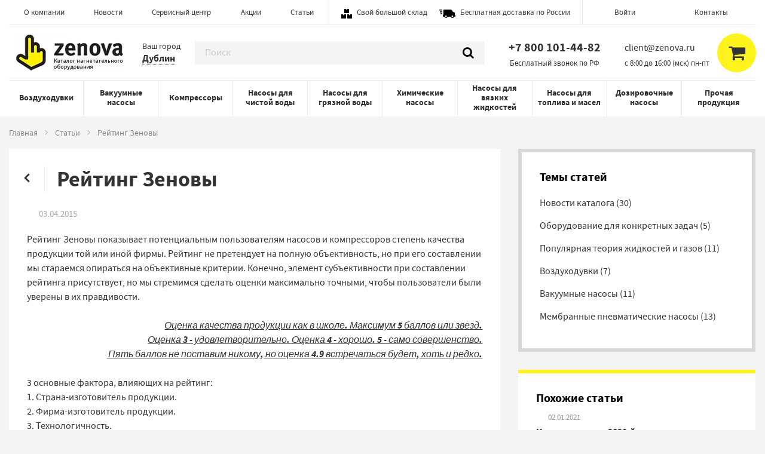

--- FILE ---
content_type: text/html; charset=utf-8
request_url: https://zenova.ru/articles/rejting-zenovy
body_size: 58775
content:
<!DOCTYPE html><html lang="ru"><head><meta charSet="utf-8"/><meta name="viewport" content="width=device-width, initial-scale=1"/><link rel="preload" as="image" href="/assets/icons/boxes.svg"/><link rel="preload" as="image" href="/assets/icons/car.svg"/><link rel="preload" as="image" href="/assets/xlogo.webp"/><link rel="preload" as="image" href="/assets/xlogo2.webp"/><link rel="preload" as="image" href="/assets/wa.png"/><link rel="preload" as="script" fetchPriority="low" href="/_next/static/chunks/b50374c33bf0db6f.js"/><script src="/_next/static/chunks/46e73c89cadb15ac.js" async=""></script><script src="/_next/static/chunks/fb05405d28cde905.js" async=""></script><script src="/_next/static/chunks/9c23f44fff36548a.js" async=""></script><script src="/_next/static/chunks/d66253ff0483edcd.js" async=""></script><script src="/_next/static/chunks/turbopack-814f27cbaea89210.js" async=""></script><script src="/_next/static/chunks/45732af66654872a.js" async=""></script><script src="/_next/static/chunks/5a00fce22c66e93b.js" async=""></script><script src="/_next/static/chunks/0c90e0246a86620a.js" async=""></script><script src="/_next/static/chunks/4ff66fc25e310b1a.js" async=""></script><script src="/_next/static/chunks/a947030193d72c14.js" async=""></script><script src="/_next/static/chunks/51a364efa6f629b2.js" async=""></script><script src="/_next/static/chunks/d917b0a2f0092224.js" async=""></script><script src="/_next/static/chunks/42bef8957d8b136d.js" async=""></script><script src="https://api-maps.yandex.ru/2.1/?apikey=597588c4-9812-4dcd-bc1b-e8b08c41d177&amp;lang=ru_RU" async=""></script><link rel="preload" href="/style.css" as="style"/><link rel="preload" href="/NewMobileMenu.css" as="style"/><link rel="preload" href="/assets/errors/x404.png" as="image"/><title>Рейтинг Зеновы</title><meta name="description" content="Ранее мы подготовили несколько предварительных статей, где рассуждали о возможности составления рейтинга промышленных насосов и компрессоров. Сегодня мы публикуем окончательный вариант нашего документа, который определяет критерии для присвоения &quot;звезд&quot; качества."/><link rel="shortcut icon" type="image/x-icon" href="/assets/logo-yellow_favicon.ico"/><link href="/assets/favicon.svg" rel="icon" type="image/svg+xml"/><meta name="google-site-verification" content="MFkuiF5PdVdSI7-3sXVGG02-h-h9y89Sdj68smLRvWg"/><meta name="yandex-verification" content="14bf41fb5cacf479"/><link rel="stylesheet" href="/style.css"/><link rel="stylesheet" href="/NewMobileMenu.css"/><script type="text/javascript">
                        (function(m,e,t,r,i,k,a){m[i]=m[i]||function(){(m[i].a=m[i].a||[]).push(arguments)};
                        m[i].l=1*new Date();k=e.createElement(t),a=e.getElementsByTagName(t)[0],k.async=1,k.src=r,a.parentNode.insertBefore(k,a)})
                        (window, document, "script", "https://mc.yandex.ru/metrika/tag.js", "ym");

                        ym(20136625, "init", {
                             clickmap:true,
                             trackLinks:true,
                             accurateTrackBounce:true,
                             webvisor:true,
                             trackHash:true,
                             ecommerce:"dataLayer"
                        });
                    </script><noscript><div><img src="https://mc.yandex.ru/watch/20136625" style="position:absolute;left:-9999px" alt=""/></div></noscript><style>
                .flag-icon { display: inline-block; width: 20px; height: 14px; background-size: cover; margin-right: 4px; vertical-align: middle; }
                .flag-icon-cn { background-image: url('/assets/icons/flag_cn.svg'); }
                .flag-icon-ru { background-image: url('/assets/icons/flag_ru.svg'); }
                .flag-icon-de { background-image: url('/assets/icons/flag_de.svg'); }
                .flag-icon-it { background-image: url('/assets/icons/flag_it.svg'); }
                .flag-icon-jp { background-image: url('/assets/icons/flag_jp.svg'); }
                .flag-icon-kr { background-image: url('/assets/icons/flag_kr.svg'); }
                .flag-icon-us { background-image: url('/assets/icons/flag_us.svg'); }
                .flag-icon-tr { background-image: url('/assets/icons/flag_tr.svg'); }
                .flag-icon-in { background-image: url('/assets/icons/flag_in.svg'); }
            </style><script type="application/ld+json">{"@context":"http://schema.org","@type":"Organization","name":"Зенова","legalName":"ООО «Зенова»","foundingDate":2006,"url":"https://zenova.ru","logo":"/assets/xlogo.webp","address":"info@zenova.ru","contactPoint":[{"@type":"ContactPoint","telephone":"+74951234567","contactType":"sales","areaServed":["RU","KZ","BY"]}]}</script><script src="/_next/static/chunks/664adc71bc2617c2.js" noModule=""></script></head><body><div hidden=""><!--$--><!--/$--></div><div class="off-canvas-wrapper getmodul"><div class="newmobilemenu " data-content-overlay="" data-content-scroll="false" data-off-canvas="" id="offCanvas"><div class="newmobilemenu-header"><h3>Меню</h3></div><div class="is-drilldown" style="min-height:568px;max-width:250px"><ul class="menu vertical drilldown"><li><div class="newmobilemenu-item-wrapper"><a class="has-submenu" href="/sections/vozduhoduvki">Воздуходувки</a><span class="newmobilemenu-submenu-toggle">+</span></div><ul class="menu vertical nested "><li><a href="/category/vozduhoduvki">Вихревые воздуходувки</a></li><li><a href="/category/rotornyje-vozduhoduvki">Роторные воздуходувки</a></li></ul></li><li><div class="newmobilemenu-item-wrapper"><a class="has-submenu" href="/sections/vakuumnye-nasosy">Вакуумные насосы</a><span class="newmobilemenu-submenu-toggle">+</span></div><ul class="menu vertical nested "><li><a href="/category/vakuumnyje-nasosy">Одноступенчатые пластинчато-роторные вакуумные насосы </a></li><li><a href="/category/dvuhstupenchatyje-plastinchato-rotornyje-vakuumnyje-nasosy">Двухступенчатые пластинчато-роторные вакуумные насосы</a></li><li><a href="/category/bezmaslyanyje-plastinchatyje-vakuumnyje-nasosy">Безмасляные пластинчато-роторные вакуумные насосы</a></li><li><a href="/category/vodokolcevyje-vakuumnyje-nasosy">Водокольцевые вакуумные насосы</a></li><li><a href="/category/porshnevie-vakuumnyje-nasosy">Мембранные и поршневые вакуумные насосы</a></li><li><a href="/category/kogtevyje-vakuumnyje-nasosy">Когтевые вакуумные насосы</a></li><li><a href="/category/busternye-vakuumnye-nasosy-rutsa">Бустерные вакуумные насосы Рутса</a></li><li><a href="/category/spiralnyje-vakuumnyje-nasosy">Спиральные вакуумные насосы</a></li><li><a href="/category/vintovyje-vakuumnyje-nasosy">Винтовые вакуумные насосы</a></li></ul></li><li><div class="newmobilemenu-item-wrapper"><a class="has-submenu" href="/sections/compressory">Компрессоры</a><span class="newmobilemenu-submenu-toggle">+</span></div><ul class="menu vertical nested "><li><a href="/category/kompressory-vintovyje">Винтовые компрессоры</a></li><li><a href="/category/bezmaslyanyje-kompressory">Безмасляные поршневые компрессоры</a></li><li><a href="/category/plastinchato-rotornyje-kompressory">Пластинчато-роторные компрессоры</a></li><li><a href="/category/kogtevyje-kompressory">Когтевые компрессоры</a></li></ul></li><li><div class="newmobilemenu-item-wrapper"><a class="has-submenu" href="/sections/nasosy-dlja-chistoj-vody">Насосы для чистой воды</a><span class="newmobilemenu-submenu-toggle">+</span></div><ul class="menu vertical nested "><li><a href="/category/centrobezhnye_nasosu">Консольные и моноблочные центробежные насосы для воды</a></li><li><a href="/category/cirkulyacionnyje-nasosy">Линейные циркуляционные насосы</a></li><li><a href="/category/nasosy_vysokogo_davlenia">Вертикальные многоступенчатые насосы</a></li><li><a href="/category/gorizontalnyje-mnogostupenchatyje-nasosy">Горизонтальные многоступенчатые насосы</a></li><li><a href="/category/nasosy_dlia_skvajin">Скважинные насосы</a></li></ul></li><li><div class="newmobilemenu-item-wrapper"><a class="has-submenu" href="/sections/nasosy-dlja-grjaznoj-vody">Насосы для грязной воды</a><span class="newmobilemenu-submenu-toggle">+</span></div><ul class="menu vertical nested "><li><a href="/category/poverhst_nasosu_dlia_gryaz">Поверхностные насосы для грязной воды</a></li><li><a href="/category/drenajnie_nasosu">Погружные дренажные насосы</a></li><li><a href="/category/fekalnie_nasosu">Погружные фекальные насосы</a></li><li><a href="/category/nasosy-s-izmelchitelem">Насосы для канализации с измельчителем</a></li></ul></li><li><div class="newmobilemenu-item-wrapper"><a class="has-submenu" href="/sections/nasosy-dlja-agressivnyh-sred">Химические насосы</a><span class="newmobilemenu-submenu-toggle">+</span></div><ul class="menu vertical nested "><li><a href="/category/membrannyje-nasosy">Мембранные пневматические насосы</a></li><li><a href="/category/germetichnyje-nasosy-s-magnitnoj-muftoj">Химические герметичные насосы с магнитной муфтой</a></li><li><a href="/category/himicheskije-nasosy">Химические центробежные насосы</a></li><li><a href="/category/polupogruzhnyje-khimicheskije-nasosy">Полупогружные химические насосы</a></li><li><a href="/category/bochkovyje-nasosy">Химические бочковые насосы</a></li><li><a href="/category/membrannye-electricheskie-nasosy">Мембранные электрические насосы</a></li></ul></li><li><div class="newmobilemenu-item-wrapper"><a class="has-submenu" href="/sections/nasosy-dlja-vjazkih-sred">Насосы для вязких жидкостей</a><span class="newmobilemenu-submenu-toggle">+</span></div><ul class="menu vertical nested "><li><a href="/category/impellernyje-nasosy">Импеллерные насосы</a></li><li><a href="/category/shesterennyje-nasosy">Шестеренные насосы</a></li><li><a href="/category/kulachkovye-pishchevye-nasosy">Кулачковые насосы</a></li><li><a href="/category/vintovyje-nasosy">Винтовые насосы</a></li><li><a href="/category/peristalticheskije-nasosy">Перистальтические насосы</a></li></ul></li><li><div class="newmobilemenu-item-wrapper"><a class="has-submenu" href="/sections/nasosy-dlja-topliva-i-masel">Насосы для топлива и масел</a><span class="newmobilemenu-submenu-toggle">+</span></div><ul class="menu vertical nested "><li><a href="/category/vysokotemperaturnyje-nasosy">Высокотемпературные насосы</a></li><li><a href="/category/nasosy-dlya-nefti-i-dizelnogo-topliva">Насосы для дизельного топлива</a></li><li><a href="/category/nasosy-dlya-masel">Насосы для масел</a></li><li><a href="/category/nasosy-dlya-benzina">Насосы для бензина и керосина</a></li><li><a href="/category/nasosy-dlya-smazki">Насосы для смазки</a></li></ul></li><li><div class="newmobilemenu-item-wrapper"><a class="has-submenu" href="/sections/dozirovochnye-nasosy">Дозировочные насосы</a><span class="newmobilemenu-submenu-toggle">+</span></div><ul class="menu vertical nested "><li><a href="/category/solenoidnyje-dozirujushhije-nasosy">Мембранные соленоидные дозирующие насосы</a></li><li><a href="/category/peristalticheskije-dozirujushhije-nasosy">Перистальтические дозирующие насосы</a></li><li><a href="/category/dozirovochnyje-nasosy">Плунжерные насосы - дозаторы</a></li><li><a href="/category/membrannyje-dozirujushhije-nasosy">Мембранные дозирующие насосы с электродвигателем</a></li></ul></li><li><div class="newmobilemenu-item-wrapper"><a class="has-submenu" href="/sections/prochaja-produkcija">Прочая продукция</a><span class="newmobilemenu-submenu-toggle">+</span></div><ul class="menu vertical nested "><li><a href="/category/himicheskie-polipropilenovye-ventilyatory">Химические полипропиленовые вентиляторы</a></li><li><a href="/category/himicheskaja-zapornaja-armatura">Химическая запорная арматура</a></li><li><a href="/category/pishhevyje-nasosy">Пищевые насосы</a></li><li><a href="/category/chastotnyje-preobrazovateli">Частотные преобразователи</a></li><li><a href="/additions">Запчасти и аксессуары</a></li></ul></li></ul><div class="newmobilemenu-contact-details"><h4>Контакты</h4><div class="js-hidden-part"><a class="js-send-stat-event" data-action="Call" data-label="Phone" href="tel:78001014482">+7 800 101-44-82 </a></div><div class="js-hidden-part"><a class="js-send-stat-event" data-action="Mail" data-label="Email" href="mailto:client@zenova.ru">client@zenova.ru</a></div><div class="workhourpfraze">c 8:00 до 16:00 (мск) пн-пт</div></div><ul class="menu vertical newmobilemenu-side-menu"><li class="item"><a class="item-link" href="/about">О компании</a></li><li class="item"><a class="item-link" href="/news">Новости</a></li><li class="item"><a class="item-link" href="/service">Сервисный центр</a></li><li class="item"><a class="item-link" href="/contacts">Контакты</a></li></ul></div></div><div class="newmobilemenu-content"><header class="main-header" id="top-navigation"><div class="zen-container"><div class="top-menu-wrapper"><ul class="menu top-menu"><li class="item"><a class="item-link" href="/about">О компании</a></li><li class="item"><a class="item-link" href="/news">Новости</a></li><li class="item"><a class="item-link" href="/service">Сервисный центр</a></li><li class="item"><a class="item-link" href="/stop-price">Акции</a></li><li class="item"><a class="item-link" href="/articles">Статьи</a></li></ul><ul class="menu expo-menu"><li class="item"><img alt="Свой большой склад" src="/assets/icons/boxes.svg"/><span><a style="display:inline;padding:0" href="/about#our_warehouse">Свой большой склад</a></span></li><li class="item"><img alt="Бесплатная доставка по России" src="/assets/icons/car.svg"/><span><a style="display:inline;padding:0" href="/delivery">Бесплатная доставка по России</a></span></li></ul><ul class="menu top-menu"><li class="item" style="margin-top:3px"><a href="/cabinet">Войти</a></li><li class="item"><a class="item-link" href="/contacts">Контакты</a></li></ul></div><div class="middle-menu-wrapper"><ul class="menu middle-menu"><li class="item toggler"><i class="icon sidebar" data-toggle="offCanvas"></i></li><li class="item logo-wrap"><a class="logo" href="/"><img alt="Zenova — каталог нагнетательного оборудования" src="/assets/xlogo.webp"/></a></li><li class="item city-wrapper"><div class="desktop"><div>Ваш город</div><a class="js-cart-city city-selector pseudo-link" data-cityname="Дублин" data-hasdelivery="true" data-located="true" data-latitude="40.0992" data-longitude="-83.1141" data-no-points="false" data-open="cities-switcher-modal" data-perm="true" aria-controls="cities-switcher-modal" aria-haspopup="true" tabindex="0">Дублин</a></div></li><!--$--><li class="item directory-search js-directory-search loading"><form class="form-group" action="/search"><input class="form-control newsearch" autoComplete="off" placeholder="Поиск" type="search" name="q" value=""/><button aria-label="Поиск" type="submit"><i class="icon search"></i></button></form></li><!--/$--><li class="item phone" style="position:relative;padding-top:0px"><div class="js-hidden-part"><a class="js-send-stat-event" data-action="Call" data-label="Phone" href="tel:+7 800 101-44-82 ">+7 800 101-44-82 </a><div style="display:none" class="js-hide-on-click js-send-stat-event" data-action="Show" data-label="Phone"><span class="pseudo-link">показать</span></div></div><div class="phonepfraze" style="position:absolute;font-size:.8125rem;top:30px;left:30px">Бесплатный звонок по РФ</div></li><li class="item email" style="position:relative;padding-top:0px"><div class="js-hidden-part"><a style="padding-right:25px;padding-left:0px" class="js-send-stat-event" data-action="Mail" data-label="Email" href="mailto:client@zenova.ru"><span>client@zenova.ru</span></a><div style="display:none" class="js-hide-on-click js-send-stat-event" data-action="Show" data-label="Email"><span class="pseudo-link">показать</span></div></div><div class="workhourpfraze" style="position:absolute;font-size:.8125rem;top:30px;left:12px">c 8:00 до 16:00 (мск) пн-пт</div></li><li class="item right-panel" style="display:flex;align-items:center;gap:0px;padding-left:0px;padding-right:0px"><a class="btn-circle search-circle ripple" style="cursor:pointer"><div class="ripple-inner"><i class="icon call"></i></div></a><a class="btn-circle search-circle ripple" style="cursor:pointer"><div class="ripple-ink"></div><div class="ripple-inner"><i class="icon search"></i></div></a><div class="cart-component"><a class="btn-circle cart-circle ripple"><div class="ripple-ink"></div><div class="ripple-inner"><i class="icon cart"></i></div></a></div></li></ul><div class="item city-wrapper"><div class="mobile"><span>Ваш город: </span><a class="js-cart-city city-selector pseudo-link" data-cityname="Дублин" data-hasdelivery="true" data-located="true" data-latitude="40.0992" data-longitude="-83.1141" data-no-points="false" data-open="cities-switcher-modal" data-perm="true" aria-controls="cities-switcher-modal" aria-haspopup="true" tabindex="0">Дублин</a></div></div></div><div class="directory-menu-wrapper"><ul class="menu directory-menu"><li class="item js-hover-toggler js-current parent-section-1  "><a class="item-link" href="/sections/vozduhoduvki">Воздуходувки</a><div class="directory-submenu"><div class="divider"></div><div class="grid-x"><div class="cell js-hover-toggler js-current parent-category-1  " data-parent=".parent-section-1"><a class="media-object submenu" href="/category/vozduhoduvki"><div class="media-object-section"><div class="thumbnail"><picture><img alt="Вихревые воздуходувки" src="https://s.zenova.ru/picture/24736/mini_Вихревые_воздуходувки_GreenTech_RB2.jpg"/></picture></div></div><div class="media-object-section"><span class="item-link">Вихревые воздуходувки</span></div></a><div class="directory-tier-submenu"><div class="grid-x"><div class="cell js-hover-toggler js-current parent-item-232  " data-parent=".parent-category-1"><a class="media-object" href="/category/vozduhoduvki/vihrevie-vozduhoduvki-zenova"><div class="media-object-section"><div class="thumbnail"><picture><img alt="Вихревые воздуходувки Zenova RB" src="https://s.zenova.ru/picture/56/mini_vihrevie_vozduhoduvki_greentech.png"/></picture></div></div><div class="media-object-section"><span class="item-link">Вихревые воздуходувки Zenova RB</span></div></a></div><div class="cell js-hover-toggler js-current parent-item-3  " data-parent=".parent-category-1"><a class="media-object" href="/category/vozduhoduvki/vihrevie-vozduhoduvki-esam"><div class="media-object-section"><div class="thumbnail"><picture><img alt="Вихревые воздуходувки Esam" src="https://s.zenova.ru/picture/57/mini_Вихревые_воздуходувки_Esam.jpg"/></picture></div></div><div class="media-object-section"><span class="item-link">Вихревые воздуходувки Esam</span></div></a></div><div class="cell js-hover-toggler js-current parent-item-47  " data-parent=".parent-category-1"><a class="media-object" href="/category/vozduhoduvki/vihrevie-vozduhoduvki-fpz-scl"><div class="media-object-section"><div class="thumbnail"><picture><img alt="Вихревые воздуходувки FPZ SCL" src="https://s.zenova.ru/picture/58/mini_Вихревые_воздуходувки_FPZ_SCL.jpg"/></picture></div></div><div class="media-object-section"><span class="item-link">Вихревые воздуходувки FPZ SCL</span></div></a></div><div class="cell js-hover-toggler js-current parent-item-48  " data-parent=".parent-category-1"><a class="media-object" href="/category/vozduhoduvki/vihrevie-vozduhoduvki-busch-sb-sl"><div class="media-object-section"><div class="thumbnail"><picture><img alt="Вихревые воздуходувки Busch SB" src="https://s.zenova.ru/picture/59/mini_Вихревые_воздуходувки_Busch_SB__SL.jpg"/></picture></div></div><div class="media-object-section"><span class="item-link">Вихревые воздуходувки Busch SB</span></div></a></div><div class="cell js-hover-toggler js-current parent-item-50  " data-parent=".parent-category-1"><a class="media-object" href="/category/vozduhoduvki/vihrevie-vozduhoduvki-becker-sv-vasf"><div class="media-object-section"><div class="thumbnail"><picture><img alt="Вихревые воздуходувки Becker SV" src="https://s.zenova.ru/picture/61/mini_Вихревые_воздуходувки_Becker_SV.jpg"/></picture></div></div><div class="media-object-section"><span class="item-link">Вихревые воздуходувки Becker SV</span></div></a></div><div class="cell js-hover-toggler js-current parent-item--100  " data-parent=".parent-category-1"><a class="media-object" href="/category/vozduhoduvki/additions"><div class="media-object-section"><div class="thumbnail"><picture><img alt="Запчасти и аксессуары" src="https://u.zenova.ru/picture/19523/mini_3031040_i_1.jpg"/></picture></div></div><div class="media-object-section"><span class="item-link">Запчасти и аксессуары</span></div></a></div></div></div></div><div class="cell js-hover-toggler js-current parent-category-9  " data-parent=".parent-section-1"><a class="media-object submenu" href="/category/rotornyje-vozduhoduvki"><div class="media-object-section"><div class="thumbnail"><picture><img alt="Роторные воздуходувки" src="https://s.zenova.ru/picture/10/mini_80_9da4bc580a8ab7c4c6a19a1ce4de9063.jpg"/></picture></div></div><div class="media-object-section"><span class="item-link">Роторные воздуходувки</span></div></a><div class="directory-tier-submenu"><div class="grid-x"><div class="cell js-hover-toggler js-current parent-item-7  " data-parent=".parent-category-9"><a class="media-object" href="/category/rotornyje-vozduhoduvki/rotornie-vozduhoduvki-lutos-dt"><div class="media-object-section"><div class="thumbnail"><picture><img alt="Роторные воздуходувки Lutos DT" src="https://s.zenova.ru/picture/69/mini_Роторные_воздуходувки_Lutos_DT.jpg"/></picture></div></div><div class="media-object-section"><span class="item-link">Роторные воздуходувки Lutos DT</span></div></a></div><div class="cell js-hover-toggler js-current parent-item--100  " data-parent=".parent-category-9"><a class="media-object" href="/category/rotornyje-vozduhoduvki/additions"><div class="media-object-section"><div class="thumbnail"><picture><img alt="Запчасти и аксессуары" src="https://u.zenova.ru/picture/27610/mini_3003161_i_1.png"/></picture></div></div><div class="media-object-section"><span class="item-link">Запчасти и аксессуары</span></div></a></div></div></div></div></div></div></li><li class="item js-hover-toggler js-current parent-section-2  "><a class="item-link" href="/sections/vakuumnye-nasosy">Вакуумные насосы</a><div class="directory-submenu"><div class="divider"></div><div class="grid-x"><div class="cell js-hover-toggler js-current parent-category-10  " data-parent=".parent-section-2"><a class="media-object submenu" href="/category/vakuumnyje-nasosy"><div class="media-object-section"><div class="thumbnail"><picture><img alt="Одноступенчатые пластинчато-роторные вакуумные насосы " src="https://s.zenova.ru/picture/11/mini_385160_i_1.jpg"/></picture></div></div><div class="media-object-section"><span class="item-link">Одноступенчатые пластинчато-роторные вакуумные насосы </span></div></a><div class="directory-tier-submenu"><div class="grid-x"><div class="cell js-hover-toggler js-current parent-item-301  " data-parent=".parent-category-10"><a class="media-object" href="/category/vakuumnyje-nasosy/vakuumnye-nasosy-aivac-asv"><div class="media-object-section"><div class="thumbnail"><picture><img alt="Вакуумные насосы AiVac ASV" src="https://s.zenova.ru/picture/17673/mini_Aivac_ASV-40.jpg"/></picture></div></div><div class="media-object-section"><span class="item-link">Вакуумные насосы AiVac ASV</span></div></a></div><div class="cell js-hover-toggler js-current parent-item-368  " data-parent=".parent-category-10"><a class="media-object" href="/category/vakuumnyje-nasosy/vakuumnye-nasosy-zenova-ra"><div class="media-object-section"><div class="thumbnail"><picture><img alt="Вакуумные насосы Zenova RA" src="https://s.zenova.ru/picture/24794/mini_432060_i_1.jpg"/></picture></div></div><div class="media-object-section"><span class="item-link">Вакуумные насосы Zenova RA</span></div></a></div><div class="cell js-hover-toggler js-current parent-item-9  " data-parent=".parent-category-10"><a class="media-object" href="/category/vakuumnyje-nasosy/vakuumnie-nasosi-value-vsv"><div class="media-object-section"><div class="thumbnail"><picture><img alt="Вакуумные насосы Value VSV" src="https://s.zenova.ru/picture/74/mini_Вакуумные_насосы_Value_VSV.jpg"/></picture></div></div><div class="media-object-section"><span class="item-link">Вакуумные насосы Value VSV</span></div></a></div><div class="cell js-hover-toggler js-current parent-item-322  " data-parent=".parent-category-10"><a class="media-object" href="/category/vakuumnyje-nasosy/vakuumnye-nasosy-aivac-vpn"><div class="media-object-section"><div class="thumbnail"><picture><img alt="Вакуумные насосы AiVac VPN" src="https://s.zenova.ru/picture/20933/mini_403020_i_1.jpg"/></picture></div></div><div class="media-object-section"><span class="item-link">Вакуумные насосы AiVac VPN</span></div></a></div><div class="cell js-hover-toggler js-current parent-item-10  " data-parent=".parent-category-10"><a class="media-object" href="/category/vakuumnyje-nasosy/vakuumnie-nasosi-dvp-lb-lc"><div class="media-object-section"><div class="thumbnail"><picture><img alt="Вакуумные насосы DVP LC" src="https://s.zenova.ru/picture/75/mini_Вакуумные_насосы_DVP_LC.jpg"/></picture></div></div><div class="media-object-section"><span class="item-link">Вакуумные насосы DVP LC</span></div></a></div><div class="cell js-hover-toggler js-current parent-item-60  " data-parent=".parent-category-10"><a class="media-object" href="/category/vakuumnyje-nasosy/vakuumnie-nasosi-busch-r5"><div class="media-object-section"><div class="thumbnail"><picture><img alt="Вакуумные насосы Busch R5" src="https://s.zenova.ru/picture/76/mini_Вакуумные_насосы_Busch_R5.jpg"/></picture></div></div><div class="media-object-section"><span class="item-link">Вакуумные насосы Busch R5</span></div></a></div><div class="cell js-hover-toggler js-current parent-item-61  " data-parent=".parent-category-10"><a class="media-object" href="/category/vakuumnyje-nasosy/vakuumnie-nasosi-becker-u"><div class="media-object-section"><div class="thumbnail"><picture><img alt="Вакуумные насосы Becker U, O" src="https://s.zenova.ru/picture/77/mini_Вакуумные_насосы_Becker_U_O.jpg"/></picture></div></div><div class="media-object-section"><span class="item-link">Вакуумные насосы Becker U, O</span></div></a></div><div class="cell js-hover-toggler js-current parent-item--100  " data-parent=".parent-category-10"><a class="media-object" href="/category/vakuumnyje-nasosy/additions"><div class="media-object-section"><div class="thumbnail"><picture><img alt="Запчасти и аксессуары" src="https://u.zenova.ru/picture/13911/mini_Smennyj_kartridzh_VF020.jpg"/></picture></div></div><div class="media-object-section"><span class="item-link">Запчасти и аксессуары</span></div></a></div></div></div></div><div class="cell js-hover-toggler js-current parent-category-11  " data-parent=".parent-section-2"><a class="media-object submenu" href="/category/dvuhstupenchatyje-plastinchato-rotornyje-vakuumnyje-nasosy"><div class="media-object-section"><div class="thumbnail"><picture><img alt="Двухступенчатые пластинчато-роторные вакуумные насосы" src="https://s.zenova.ru/picture/12/mini_AiVac_ARV-8.jpg"/></picture></div></div><div class="media-object-section"><span class="item-link">Двухступенчатые пластинчато-роторные вакуумные насосы</span></div></a><div class="directory-tier-submenu"><div class="grid-x"><div class="cell js-hover-toggler js-current parent-item-267  " data-parent=".parent-category-11"><a class="media-object" href="/category/dvuhstupenchatyje-plastinchato-rotornyje-vakuumnyje-nasosy/vakuumnie-nasosi-ahv"><div class="media-object-section"><div class="thumbnail"><picture><img alt="Двухступенчатые вакуумные насосы AiVac ARI, VPN" src="https://s.zenova.ru/picture/12493/mini_big_361030_i_1.png"/></picture></div></div><div class="media-object-section"><span class="item-link">Двухступенчатые вакуумные насосы AiVac ARI, VPN</span></div></a></div><div class="cell js-hover-toggler js-current parent-item-268  " data-parent=".parent-category-11"><a class="media-object" href="/category/dvuhstupenchatyje-plastinchato-rotornyje-vakuumnyje-nasosy/vakuumnie-nasosi-arv"><div class="media-object-section"><div class="thumbnail"><picture><img alt="Форвакуумные насосы AiVac ARV с масляной камерой" src="https://s.zenova.ru/picture/12494/mini_AiVac_ARV-8.jpeg"/></picture></div></div><div class="media-object-section"><span class="item-link">Форвакуумные насосы AiVac ARV с масляной камерой</span></div></a></div><div class="cell js-hover-toggler js-current parent-item-12  " data-parent=".parent-category-11"><a class="media-object" href="/category/dvuhstupenchatyje-plastinchato-rotornyje-vakuumnyje-nasosy/dvuhstupenchatye-plastinchato-rotornye-vakuumnye-nasosy-value-vrd"><div class="media-object-section"><div class="thumbnail"><picture><img alt="Двухступенчатые вакуумные насосы Value VRD" src="https://s.zenova.ru/picture/80/mini_Двухступенчатые_вакуумные_насосы_Value_VRD.jpg"/></picture></div></div><div class="media-object-section"><span class="item-link">Двухступенчатые вакуумные насосы Value VRD</span></div></a></div><div class="cell js-hover-toggler js-current parent-item-64  " data-parent=".parent-category-11"><a class="media-object" href="/category/dvuhstupenchatyje-plastinchato-rotornyje-vakuumnyje-nasosy/nasosi-glubokogo-vakuuma-dvp-db"><div class="media-object-section"><div class="thumbnail"><picture><img alt="Двухступенчатые вакуумные насосы DVP DB, DC" src="https://s.zenova.ru/picture/82/mini_Двухступенчатые_вакуумные_насосы_DVP_DB.jpg"/></picture></div></div><div class="media-object-section"><span class="item-link">Двухступенчатые вакуумные насосы DVP DB, DC</span></div></a></div><div class="cell js-hover-toggler js-current parent-item-65  " data-parent=".parent-category-11"><a class="media-object" href="/category/dvuhstupenchatyje-plastinchato-rotornyje-vakuumnyje-nasosy/dvuhstupenchatye-plastinchato-rotornye-vakuumnye-nasosy-busch-zebra-rh"><div class="media-object-section"><div class="thumbnail"><picture><img alt="Двухступенчатые вакуумные насосы Busch Zebra RH" src="https://s.zenova.ru/picture/83/mini_Двухступенчатые_вакуумные_насосы_Busch_Zebra_RH.png"/></picture></div></div><div class="media-object-section"><span class="item-link">Двухступенчатые вакуумные насосы Busch Zebra RH</span></div></a></div><div class="cell js-hover-toggler js-current parent-item--100  " data-parent=".parent-category-11"><a class="media-object" href="/category/dvuhstupenchatyje-plastinchato-rotornyje-vakuumnyje-nasosy/additions"><div class="media-object-section"><div class="thumbnail"><picture><img alt="Запчасти и аксессуары" src="https://u.zenova.ru/picture/13912/mini_Smennyj_kartridzh_VF025.jpg"/></picture></div></div><div class="media-object-section"><span class="item-link">Запчасти и аксессуары</span></div></a></div></div></div></div><div class="cell js-hover-toggler js-current parent-category-12  " data-parent=".parent-section-2"><a class="media-object submenu" href="/category/bezmaslyanyje-plastinchatyje-vakuumnyje-nasosy"><div class="media-object-section"><div class="thumbnail"><picture><img alt="Безмасляные пластинчато-роторные вакуумные насосы" src="https://s.zenova.ru/picture/13/mini_1.jpg"/></picture></div></div><div class="media-object-section"><span class="item-link">Безмасляные пластинчато-роторные вакуумные насосы</span></div></a><div class="directory-tier-submenu"><div class="grid-x"><div class="cell js-hover-toggler js-current parent-item-433  " data-parent=".parent-category-12"><a class="media-object" href="/category/bezmaslyanyje-plastinchatyje-vakuumnyje-nasosy/bezmaslyanye-vakuumnye-nasosy-zenovapro-avior"><div class="media-object-section"><div class="thumbnail"><picture><img alt="Безмасляные вакуумные насосы Zenova PRO Avior" src="https://s.zenova.ru/picture/27361/mini_470271_i_1.png"/></picture></div></div><div class="media-object-section"><span class="item-link">Безмасляные вакуумные насосы Zenova PRO Avior</span></div></a></div><div class="cell js-hover-toggler js-current parent-item-351  " data-parent=".parent-category-12"><a class="media-object" href="/category/bezmaslyanyje-plastinchatyje-vakuumnyje-nasosy/bezmaslyanye-vakuumnye-nasosy-zenova-bv"><div class="media-object-section"><div class="thumbnail"><picture><img alt="Безмасляные вакуумные насосы Zenova BV" src="https://s.zenova.ru/picture/22577/mini_BV80_1.jpg"/></picture></div></div><div class="media-object-section"><span class="item-link">Безмасляные вакуумные насосы Zenova BV</span></div></a></div><div class="cell js-hover-toggler js-current parent-item-369  " data-parent=".parent-category-12"><a class="media-object" href="/category/bezmaslyanyje-plastinchatyje-vakuumnyje-nasosy/bezmaslyanye-vakuumnye-nasosy-zenova-lt"><div class="media-object-section"><div class="thumbnail"><picture><img alt="Сухие пластинчато-роторные вакуумные насосы Zenova LT" src="https://s.zenova.ru/picture/24813/mini_433140_i_1.jpg"/></picture></div></div><div class="media-object-section"><span class="item-link">Сухие пластинчато-роторные вакуумные насосы Zenova LT</span></div></a></div><div class="cell js-hover-toggler js-current parent-item-350  " data-parent=".parent-category-12"><a class="media-object" href="/category/bezmaslyanyje-plastinchatyje-vakuumnyje-nasosy/bezmaslyanye-vakuumnye-nasosy-vetlan-lxv"><div class="media-object-section"><div class="thumbnail"><picture><img alt="Безмасляные вакуумные насосы Vetlan LXV" src="https://s.zenova.ru/picture/22576/mini_lx.jpg"/></picture></div></div><div class="media-object-section"><span class="item-link">Безмасляные вакуумные насосы Vetlan LXV</span></div></a></div><div class="cell js-hover-toggler js-current parent-item-66  " data-parent=".parent-category-12"><a class="media-object" href="/category/bezmaslyanyje-plastinchatyje-vakuumnyje-nasosy/bezmaslyanie-vakuumnie-nasosi-becker-vt-vx"><div class="media-object-section"><div class="thumbnail"><picture><img alt="Безмасляные вакуумные насосы Becker VT, VX" src="https://s.zenova.ru/picture/86/mini_Безмасляные_вакуумные_насосы_Becker_VT_VX.jpg"/></picture></div></div><div class="media-object-section"><span class="item-link">Безмасляные вакуумные насосы Becker VT, VX</span></div></a></div><div class="cell js-hover-toggler js-current parent-item-273  " data-parent=".parent-category-12"><a class="media-object" href="/category/bezmaslyanyje-plastinchatyje-vakuumnyje-nasosy/bezmaslyanye-vakuumnye-nasosy-stairs-vacuum-rov"><div class="media-object-section"><div class="thumbnail"><picture><img alt="Безмасляные вакуумные насосы Stairs Vacuum ROV" src="https://s.zenova.ru/picture/13561/mini_StairsVacuum__ROV.png"/></picture></div></div><div class="media-object-section"><span class="item-link">Безмасляные вакуумные насосы Stairs Vacuum ROV</span></div></a></div><div class="cell js-hover-toggler js-current parent-item--100  " data-parent=".parent-category-12"><a class="media-object" href="/category/bezmaslyanyje-plastinchatyje-vakuumnyje-nasosy/additions"><div class="media-object-section"><div class="thumbnail"><picture><img alt="Запчасти и аксессуары" src="https://u.zenova.ru/picture/13911/mini_Smennyj_kartridzh_VF020.jpg"/></picture></div></div><div class="media-object-section"><span class="item-link">Запчасти и аксессуары</span></div></a></div></div></div></div><div class="cell js-hover-toggler js-current parent-category-13  " data-parent=".parent-section-2"><a class="media-object submenu" href="/category/vodokolcevyje-vakuumnyje-nasosy"><div class="media-object-section"><div class="thumbnail"><picture><img alt="Водокольцевые вакуумные насосы" src="https://s.zenova.ru/picture/14/mini_1.png"/></picture></div></div><div class="media-object-section"><span class="item-link">Водокольцевые вакуумные насосы</span></div></a><div class="directory-tier-submenu"><div class="grid-x"><div class="cell js-hover-toggler js-current parent-item-319  " data-parent=".parent-category-13"><a class="media-object" href="/category/vodokolcevyje-vakuumnyje-nasosy/vodokolcevie-vakuumnie-nasosi-vetlan-ska-a"><div class="media-object-section"><div class="thumbnail"><picture><img alt="Водокольцевые вакуумные насосы Vetlan SKA-A" src="https://s.zenova.ru/picture/20854/mini_SKA-A_5110__колесо_чугун__1.jpg"/></picture></div></div><div class="media-object-section"><span class="item-link">Водокольцевые вакуумные насосы Vetlan SKA-A</span></div></a></div><div class="cell js-hover-toggler js-current parent-item-344  " data-parent=".parent-category-13"><a class="media-object" href="/category/vodokolcevyje-vakuumnyje-nasosy/vodokolcevie-vakuumnie-nasosi-vetlan-ska-as"><div class="media-object-section"><div class="thumbnail"><picture><img alt="Водокольцевые вакуумные насосы Vetlan SKA-AS" src="https://s.zenova.ru/picture/25300/mini_SKA-AS-2060-(колесо-AISI-304)_1.jpg"/></picture></div></div><div class="media-object-section"><span class="item-link">Водокольцевые вакуумные насосы Vetlan SKA-AS</span></div></a></div><div class="cell js-hover-toggler js-current parent-item-271  " data-parent=".parent-category-13"><a class="media-object" href="/category/vodokolcevyje-vakuumnyje-nasosy/vodokoltsevye-vakuumnye-nasosy-yulong-2bv"><div class="media-object-section"><div class="thumbnail"><picture><img alt="Водокольцевые вакуумные насосы Yulo 2BV" src="https://s.zenova.ru/picture/13510/mini_vodokoltsevye_vakuumnye_nasosy_2bv.png"/></picture></div></div><div class="media-object-section"><span class="item-link">Водокольцевые вакуумные насосы Yulo 2BV</span></div></a></div><div class="cell js-hover-toggler js-current parent-item-291  " data-parent=".parent-category-13"><a class="media-object" href="/category/vodokolcevyje-vakuumnyje-nasosy/vodokoltsevye-vakuumnye-nasosy-yulo-sk"><div class="media-object-section"><div class="thumbnail"><picture><img alt="Водокольцевые вакуумные насосы Yulo SK" src="https://s.zenova.ru/picture/15338/mini_vodokoltsevye-vakuumnye-nasosy-yulo-sk.png"/></picture></div></div><div class="media-object-section"><span class="item-link">Водокольцевые вакуумные насосы Yulo SK</span></div></a></div><div class="cell js-hover-toggler js-current parent-item-289  " data-parent=".parent-category-13"><a class="media-object" href="/category/vodokolcevyje-vakuumnyje-nasosy/vodokoltsevye-vakuumnye-nasosy-vetlan-ska-nerzhaveyuschie"><div class="media-object-section"><div class="thumbnail"><picture><img alt="Водокольцевые вакуумные насосы Vetlan SKA-SS (нержавеющие)" src="https://s.zenova.ru/picture/15330/mini_vodokolcevye_vakuumnye_nasosy_SL_Vacuum_SKA_nerzhaveyushchie.png"/></picture></div></div><div class="media-object-section"><span class="item-link">Водокольцевые вакуумные насосы Vetlan SKA-SS (нержавеющие)</span></div></a></div><div class="cell js-hover-toggler js-current parent-item-72  " data-parent=".parent-category-13"><a class="media-object" href="/category/vodokolcevyje-vakuumnyje-nasosy/vodokolcevie-vakuumnie-nasosi-angara-gvp-gmp"><div class="media-object-section"><div class="thumbnail"><picture><img alt="Водокольцевые вакуумные насосы Ангара GVP, GMP" src="https://s.zenova.ru/picture/93/mini_Водокольцевые_вакуумные_насосы_Ангара_GVP_GMP.jpg"/></picture></div></div><div class="media-object-section"><span class="item-link">Водокольцевые вакуумные насосы Ангара GVP, GMP</span></div></a></div><div class="cell js-hover-toggler js-current parent-item-288  " data-parent=".parent-category-13"><a class="media-object" href="/category/vodokolcevyje-vakuumnyje-nasosy/vodokoltsevye-vakuumnye-nasosy-vetlan-ska-vzryvozaschischennye"><div class="media-object-section"><div class="thumbnail"><picture><img alt="Водокольцевые вакуумные насосы Vetlan SKA-EX (взрывозащищенные)" src="https://s.zenova.ru/picture/15329/mini_vodokolcevye_vakuumnye_nasosy_SL_Vacuum_SKA_vzryvozashchishchennye.jpg"/></picture></div></div><div class="media-object-section"><span class="item-link">Водокольцевые вакуумные насосы Vetlan SKA-EX (взрывозащищенные)</span></div></a></div><div class="cell js-hover-toggler js-current parent-item-70  " data-parent=".parent-category-13"><a class="media-object" href="/category/vodokolcevyje-vakuumnyje-nasosy/vodokolcevie-vakuumnie-nasosi-busch-dolphin-lx"><div class="media-object-section"><div class="thumbnail"><picture><img alt="Водокольцевые вакуумные насосы Busch Dolphin LX" src="https://s.zenova.ru/picture/91/mini_Водокольцевые_вакуумные_насосы_Busch_Dolphin_LX.png"/></picture></div></div><div class="media-object-section"><span class="item-link">Водокольцевые вакуумные насосы Busch Dolphin LX</span></div></a></div><div class="cell js-hover-toggler js-current parent-item--100  " data-parent=".parent-category-13"><a class="media-object" href="/category/vodokolcevyje-vakuumnyje-nasosy/additions"><div class="media-object-section"><div class="thumbnail"><picture><img alt="Запчасти и аксессуары" src="https://u.zenova.ru/picture/22935/mini_3033160_i_1.jpg"/></picture></div></div><div class="media-object-section"><span class="item-link">Запчасти и аксессуары</span></div></a></div></div></div></div><div class="cell js-hover-toggler js-current parent-category-14  " data-parent=".parent-section-2"><a class="media-object submenu" href="/category/porshnevie-vakuumnyje-nasosy"><div class="media-object-section"><div class="thumbnail"><picture><img alt="Мембранные и поршневые вакуумные насосы" src="https://s.zenova.ru/picture/15/mini_Поршневые_вакуумные_насосы_DVP_Z.jpg"/></picture></div></div><div class="media-object-section"><span class="item-link">Мембранные и поршневые вакуумные насосы</span></div></a><div class="directory-tier-submenu"><div class="grid-x"><div class="cell js-hover-toggler js-current parent-item-309  " data-parent=".parent-category-14"><a class="media-object" href="/category/porshnevie-vakuumnyje-nasosy/porshnevye-vakuumnye-nasosy-zenova-rp"><div class="media-object-section"><div class="thumbnail"><picture><img alt="Поршневые вакуумные насосы Zenova RP" src="https://s.zenova.ru/picture/20209/mini_unnamed.jpg"/></picture></div></div><div class="media-object-section"><span class="item-link">Поршневые вакуумные насосы Zenova RP</span></div></a></div><div class="cell js-hover-toggler js-current parent-item-275  " data-parent=".parent-category-14"><a class="media-object" href="/category/porshnevie-vakuumnyje-nasosy/membranie-vakuumnye-nasosy-stairs-vacuum-dp"><div class="media-object-section"><div class="thumbnail"><picture><img alt="Мембранные вакуумные насосы Stairs Vacuum DMA" src="https://s.zenova.ru/picture/13563/mini_membranie_vakuumnye_nasosy_stairs_vacuum_dp.png"/></picture></div></div><div class="media-object-section"><span class="item-link">Мембранные вакуумные насосы Stairs Vacuum DMA</span></div></a></div><div class="cell js-hover-toggler js-current parent-item-274  " data-parent=".parent-category-14"><a class="media-object" href="/category/porshnevie-vakuumnyje-nasosy/porshnevye-vakuumnye-nasosy-stairs-vacuum-pvp"><div class="media-object-section"><div class="thumbnail"><picture><img alt="Поршневые вакуумные насосы Stairs Vacuum PVP" src="https://s.zenova.ru/picture/13562/mini_StairsVacuum_PVP.png"/></picture></div></div><div class="media-object-section"><span class="item-link">Поршневые вакуумные насосы Stairs Vacuum PVP</span></div></a></div><div class="cell js-hover-toggler js-current parent-item-18  " data-parent=".parent-category-14"><a class="media-object" href="/category/porshnevie-vakuumnyje-nasosy/otkachnie-posti-dvp-z-box"><div class="media-object-section"><div class="thumbnail"><picture><img alt="Откачные посты DVP Z-BOX" src="https://s.zenova.ru/picture/96/mini_Откачные_посты_DVP_Z_BOX.jpg"/></picture></div></div><div class="media-object-section"><span class="item-link">Откачные посты DVP Z-BOX</span></div></a></div><div class="cell js-hover-toggler js-current parent-item--100  " data-parent=".parent-category-14"><a class="media-object" href="/category/porshnevie-vakuumnyje-nasosy/additions"><div class="media-object-section"><div class="thumbnail"><picture><img alt="Запчасти и аксессуары" src="https://u.zenova.ru/picture/13910/mini_Smennyj_kartridzh_VF015.jpg"/></picture></div></div><div class="media-object-section"><span class="item-link">Запчасти и аксессуары</span></div></a></div></div></div></div><div class="cell js-hover-toggler js-current parent-category-17  " data-parent=".parent-section-2"><a class="media-object submenu" href="/category/kogtevyje-vakuumnyje-nasosy"><div class="media-object-section"><div class="thumbnail"><picture><img alt="Когтевые вакуумные насосы" src="https://s.zenova.ru/picture/18/mini_Когтевые_компрессоры_Busch_Mink.jpg"/></picture></div></div><div class="media-object-section"><span class="item-link">Когтевые вакуумные насосы</span></div></a><div class="directory-tier-submenu"><div class="grid-x"><div class="cell js-hover-toggler js-current parent-item-358  " data-parent=".parent-category-17"><a class="media-object" href="/category/kogtevyje-vakuumnyje-nasosy/kogtevie-vakuumnie-nasosi-zenova-crc"><div class="media-object-section"><div class="thumbnail"><picture><img alt="Когтевые вакуумные насосы Zenova CRC" src="https://s.zenova.ru/picture/23874/mini_424060_i_1.jpg"/></picture></div></div><div class="media-object-section"><span class="item-link">Когтевые вакуумные насосы Zenova CRC</span></div></a></div><div class="cell js-hover-toggler js-current parent-item-24  " data-parent=".parent-category-17"><a class="media-object" href="/category/kogtevyje-vakuumnyje-nasosy/kogtevie-vakuumnie-nasosi-busch-mink"><div class="media-object-section"><div class="thumbnail"><picture><img alt="Когтевые вакуумные насосы Busch Mink" src="https://s.zenova.ru/picture/102/mini_Когтевые_вакуумные_насосы_Busch_Mink.png"/></picture></div></div><div class="media-object-section"><span class="item-link">Когтевые вакуумные насосы Busch Mink</span></div></a></div><div class="cell js-hover-toggler js-current parent-item-73  " data-parent=".parent-category-17"><a class="media-object" href="/category/kogtevyje-vakuumnyje-nasosy/kogtevie-vakuumnie-nasosi-elmo-rietschle-c"><div class="media-object-section"><div class="thumbnail"><picture><img alt="Когтевые вакуумные насосы Elmo Rietschle Zephyr C" src="https://s.zenova.ru/picture/103/mini_Когтевые_вакуумные_насосы_Elmo_Rietschle_Zephyr_C.png"/></picture></div></div><div class="media-object-section"><span class="item-link">Когтевые вакуумные насосы Elmo Rietschle Zephyr C</span></div></a></div><div class="cell js-hover-toggler js-current parent-item--100  " data-parent=".parent-category-17"><a class="media-object" href="/category/kogtevyje-vakuumnyje-nasosy/additions"><div class="media-object-section"><div class="thumbnail"><picture><img alt="Запчасти и аксессуары" src="https://u.zenova.ru/picture/13913/mini_Smennyj_kartridzh_VF032.jpg"/></picture></div></div><div class="media-object-section"><span class="item-link">Запчасти и аксессуары</span></div></a></div></div></div></div><div class="cell js-hover-toggler js-current parent-category-57  " data-parent=".parent-section-2"><a class="media-object submenu" href="/category/busternye-vakuumnye-nasosy-rutsa"><div class="media-object-section"><div class="thumbnail"><picture><img alt="Бустерные вакуумные насосы Рутса" src="https://s.zenova.ru/picture/24906/mini_рутс.jpg"/></picture></div></div><div class="media-object-section"><span class="item-link">Бустерные вакуумные насосы Рутса</span></div></a><div class="directory-tier-submenu"><div class="grid-x"><div class="cell js-hover-toggler js-current parent-item-372  " data-parent=".parent-category-57"><a class="media-object" href="/category/busternye-vakuumnye-nasosy-rutsa/busternye-vakuumnye-nasosy"><div class="media-object-section"><div class="thumbnail"><picture><img alt="Бустерные вакуумные насосы Zenova Roots VP" src="https://s.zenova.ru/picture/27609/mini_436020_i_3.png"/></picture></div></div><div class="media-object-section"><span class="item-link">Бустерные вакуумные насосы Zenova Roots VP</span></div></a></div></div></div></div><div class="cell js-hover-toggler js-current parent-category-15  " data-parent=".parent-section-2"><a class="media-object submenu" href="/category/spiralnyje-vakuumnyje-nasosy"><div class="media-object-section"><div class="thumbnail"><picture><img alt="Спиральные вакуумные насосы" src="https://s.zenova.ru/picture/16/mini_92bc912e7db7cd0f3c48b7d40bd629bd22.png"/></picture></div></div><div class="media-object-section"><span class="item-link">Спиральные вакуумные насосы</span></div></a><div class="directory-tier-submenu"><div class="grid-x"><div class="cell js-hover-toggler js-current parent-item-370  " data-parent=".parent-category-15"><a class="media-object" href="/category/spiralnyje-vakuumnyje-nasosy/spiralnie-vakuumnie-nasosi-zenova-wx"><div class="media-object-section"><div class="thumbnail"><picture><img alt="Спиральные вакуумные насосы Zenova WX" src="https://s.zenova.ru/picture/24867/mini_wx1.jpg"/></picture></div></div><div class="media-object-section"><span class="item-link">Спиральные вакуумные насосы Zenova WX</span></div></a></div><div class="cell js-hover-toggler js-current parent-item-19  " data-parent=".parent-category-15"><a class="media-object" href="/category/spiralnyje-vakuumnyje-nasosy/spiralnie-vakuumnie-nasosi-busch-fossa"><div class="media-object-section"><div class="thumbnail"><picture><img alt="Спиральные вакуумные насосы Busch Fossa" src="https://s.zenova.ru/picture/97/mini_Спиральные_вакуумные_насосы_Busch_Fossa.png"/></picture></div></div><div class="media-object-section"><span class="item-link">Спиральные вакуумные насосы Busch Fossa</span></div></a></div><div class="cell js-hover-toggler js-current parent-item--100  " data-parent=".parent-category-15"><a class="media-object" href="/category/spiralnyje-vakuumnyje-nasosy/additions"><div class="media-object-section"><div class="thumbnail"><picture><img alt="Запчасти и аксессуары" src="https://u.zenova.ru/picture/13914/mini_Smennyj_kartridzh_VF040.jpg"/></picture></div></div><div class="media-object-section"><span class="item-link">Запчасти и аксессуары</span></div></a></div></div></div></div><div class="cell js-hover-toggler js-current parent-category-16  " data-parent=".parent-section-2"><a class="media-object submenu" href="/category/vintovyje-vakuumnyje-nasosy"><div class="media-object-section"><div class="thumbnail"><picture><img alt="Винтовые вакуумные насосы" src="https://s.zenova.ru/picture/17/mini_961b75dd9efdf6efeab1cbce4a58c7cbfc.png"/></picture></div></div><div class="media-object-section"><span class="item-link">Винтовые вакуумные насосы</span></div></a><div class="directory-tier-submenu"><div class="grid-x"><div class="cell js-hover-toggler js-current parent-item-371  " data-parent=".parent-category-16"><a class="media-object" href="/category/vintovyje-vakuumnyje-nasosy/vintovie-vacuumnie-nasosi-zenova-blg"><div class="media-object-section"><div class="thumbnail"><picture><img alt="Винтовые вакуумные насосы Zenova BLG" src="https://s.zenova.ru/picture/24870/mini_blg.jpg"/></picture></div></div><div class="media-object-section"><span class="item-link">Винтовые вакуумные насосы Zenova BLG</span></div></a></div><div class="cell js-hover-toggler js-current parent-item-21  " data-parent=".parent-category-16"><a class="media-object" href="/category/vintovyje-vakuumnyje-nasosy/vintovie-vacuumnie-nasosi-busch-cobra"><div class="media-object-section"><div class="thumbnail"><picture><img alt="Винтовые вакуумные насосы Busch Cobra" src="https://s.zenova.ru/picture/99/mini_Винтовые_вакуумные_насосы_Busch_Cobra.jpg"/></picture></div></div><div class="media-object-section"><span class="item-link">Винтовые вакуумные насосы Busch Cobra</span></div></a></div><div class="cell js-hover-toggler js-current parent-item-22  " data-parent=".parent-category-16"><a class="media-object" href="/category/vintovyje-vakuumnyje-nasosy/vintovie-vacuumnie-nasosi-elmo-rietschle-s"><div class="media-object-section"><div class="thumbnail"><picture><img alt="Винтовые вакуумные насосы Elmo Rietschle S" src="https://s.zenova.ru/picture/100/mini_Винтовые_вакуумные_насосы_Elmo_Rietschle_S.jpg"/></picture></div></div><div class="media-object-section"><span class="item-link">Винтовые вакуумные насосы Elmo Rietschle S</span></div></a></div><div class="cell js-hover-toggler js-current parent-item--100  " data-parent=".parent-category-16"><a class="media-object" href="/category/vintovyje-vakuumnyje-nasosy/additions"><div class="media-object-section"><div class="thumbnail"><picture><img alt="Запчасти и аксессуары" src="https://u.zenova.ru/picture/13914/mini_Smennyj_kartridzh_VF040.jpg"/></picture></div></div><div class="media-object-section"><span class="item-link">Запчасти и аксессуары</span></div></a></div></div></div></div></div></div></li><li class="item js-hover-toggler js-current parent-section-3  "><a class="item-link" href="/sections/compressory">Компрессоры</a><div class="directory-submenu"><div class="divider"></div><div class="grid-x"><div class="cell js-hover-toggler js-current parent-category-18  " data-parent=".parent-section-3"><a class="media-object submenu" href="/category/kompressory-vintovyje"><div class="media-object-section"><div class="thumbnail"><picture><img alt="Винтовые компрессоры" src="https://s.zenova.ru/picture/19/mini_5847dabbabc3ef5d3973cd1b24354a8144.jpg"/></picture></div></div><div class="media-object-section"><span class="item-link">Винтовые компрессоры</span></div></a><div class="directory-tier-submenu"><div class="grid-x"><div class="cell js-hover-toggler js-current parent-item-366  " data-parent=".parent-category-18"><a class="media-object" href="/category/kompressory-vintovyje/vintovie-kompressori-zenova-dena"><div class="media-object-section"><div class="thumbnail"><picture><img alt="Винтовые компрессоры Zenova" src="https://s.zenova.ru/picture/24751/mini_dena.jpg"/></picture></div></div><div class="media-object-section"><span class="item-link">Винтовые компрессоры Zenova</span></div></a></div><div class="cell js-hover-toggler js-current parent-item-367  " data-parent=".parent-category-18"><a class="media-object" href="/category/kompressory-vintovyje/vintovie-kompressori-zenova-dena-16bar"><div class="media-object-section"><div class="thumbnail"><picture><img alt="Винтовые компрессоры Zenova 16 бар" src="https://s.zenova.ru/picture/24752/mini_dena.jpg"/></picture></div></div><div class="media-object-section"><span class="item-link">Винтовые компрессоры Zenova 16 бар</span></div></a></div><div class="cell js-hover-toggler js-current parent-item-364  " data-parent=".parent-category-18"><a class="media-object" href="/category/kompressory-vintovyje/vintovie-kompressori-dali-ca"><div class="media-object-section"><div class="thumbnail"><picture><img alt="Винтовые компрессоры Dali CA" src="https://s.zenova.ru/picture/24715/mini_Cross-Air-СА.jpg"/></picture></div></div><div class="media-object-section"><span class="item-link">Винтовые компрессоры Dali CA</span></div></a></div><div class="cell js-hover-toggler js-current parent-item-25  " data-parent=".parent-category-18"><a class="media-object" href="/category/kompressory-vintovyje/vintovie-kompressori-dali-dl"><div class="media-object-section"><div class="thumbnail"><picture><img alt="Винтовые компрессоры Dali DL" src="https://s.zenova.ru/picture/104/mini_Винтовые_компрессоры_Dali_DL.jpg"/></picture></div></div><div class="media-object-section"><span class="item-link">Винтовые компрессоры Dali DL</span></div></a></div><div class="cell js-hover-toggler js-current parent-item-74  " data-parent=".parent-category-18"><a class="media-object" href="/category/kompressory-vintovyje/vintovie-kompressori-fini"><div class="media-object-section"><div class="thumbnail"><picture><img alt="Винтовые компрессоры Fini" src="https://s.zenova.ru/picture/106/mini_Винтовые_компрессоры_Fini.jpg"/></picture></div></div><div class="media-object-section"><span class="item-link">Винтовые компрессоры Fini</span></div></a></div></div></div></div><div class="cell js-hover-toggler js-current parent-category-19  " data-parent=".parent-section-3"><a class="media-object submenu" href="/category/bezmaslyanyje-kompressory"><div class="media-object-section"><div class="thumbnail"><picture><img alt="Безмасляные поршневые компрессоры" src="https://s.zenova.ru/picture/20/mini_89231ad0d12f9ff1cb6488d3686e044a98.png"/></picture></div></div><div class="media-object-section"><span class="item-link">Безмасляные поршневые компрессоры</span></div></a><div class="directory-tier-submenu"><div class="grid-x"><div class="cell js-hover-toggler js-current parent-item-306  " data-parent=".parent-category-19"><a class="media-object" href="/category/bezmaslyanyje-kompressory/besshumnye-bezmaslyanye-kompressory-fini-siltek-sanifico-airkit"><div class="media-object-section"><div class="thumbnail"><picture><img alt="Бесшумные безмасляные компрессоры Fini Siltek, Sanifico AirKit" src="https://s.zenova.ru/picture/19357/mini_Fini_Siltek__Sanifico_AirKit.jpg"/></picture></div></div><div class="media-object-section"><span class="item-link">Бесшумные безмасляные компрессоры Fini Siltek, Sanifico AirKit</span></div></a></div><div class="cell js-hover-toggler js-current parent-item-307  " data-parent=".parent-category-19"><a class="media-object" href="/category/bezmaslyanyje-kompressory/medicinskie-kompressory-fini-med-dr-sonik-of"><div class="media-object-section"><div class="thumbnail"><picture><img alt="Медицинские компрессоры Fini Med, DR Sonic" src="https://s.zenova.ru/picture/19359/mini_Fini_Med.jpg"/></picture></div></div><div class="media-object-section"><span class="item-link">Медицинские компрессоры Fini Med, DR Sonic</span></div></a></div><div class="cell js-hover-toggler js-current parent-item-308  " data-parent=".parent-category-19"><a class="media-object" href="/category/bezmaslyanyje-kompressory/koaksialnye-kompressory-fini-ciao"><div class="media-object-section"><div class="thumbnail"><picture><img alt="Коаксиальные компрессоры Fini CIAO" src="https://s.zenova.ru/picture/19358/mini_Fini_CIAO.jpg"/></picture></div></div><div class="media-object-section"><span class="item-link">Коаксиальные компрессоры Fini CIAO</span></div></a></div></div></div></div><div class="cell js-hover-toggler js-current parent-category-20  " data-parent=".parent-section-3"><a class="media-object submenu" href="/category/plastinchato-rotornyje-kompressory"><div class="media-object-section"><div class="thumbnail"><picture><img alt="Пластинчато-роторные компрессоры" src="https://s.zenova.ru/picture/21/mini_9091d9933310c91bae7e6ec5af50dc0b4d.png"/></picture></div></div><div class="media-object-section"><span class="item-link">Пластинчато-роторные компрессоры</span></div></a><div class="directory-tier-submenu"><div class="grid-x"><div class="cell js-hover-toggler js-current parent-item-29  " data-parent=".parent-category-20"><a class="media-object" href="/category/plastinchato-rotornyje-kompressory/plastinchato-rotornie-kompressori-becker-dt-dx"><div class="media-object-section"><div class="thumbnail"><picture><img alt="Пластинчато-роторные компрессоры Becker DT, DX" src="https://s.zenova.ru/picture/115/mini_Пластинчато-роторные_компрессоры_Becker_DT_DX.png"/></picture></div></div><div class="media-object-section"><span class="item-link">Пластинчато-роторные компрессоры Becker DT, DX</span></div></a></div><div class="cell js-hover-toggler js-current parent-item-82  " data-parent=".parent-category-20"><a class="media-object" href="/category/plastinchato-rotornyje-kompressory/plastinchato-rotornie-kompressori-busch-sd"><div class="media-object-section"><div class="thumbnail"><picture><img alt="Пластинчато-роторные компрессоры Busch SD" src="https://s.zenova.ru/picture/118/mini_Пластинчато-роторные_компрессоры_Busch_SD.jpg"/></picture></div></div><div class="media-object-section"><span class="item-link">Пластинчато-роторные компрессоры Busch SD</span></div></a></div><div class="cell js-hover-toggler js-current parent-item-81  " data-parent=".parent-category-20"><a class="media-object" href="/category/plastinchato-rotornyje-kompressory/plastinchato-rotornie-kompressori-dvp-cb-cc"><div class="media-object-section"><div class="thumbnail"><picture><img alt="Пластинчато-роторные компрессоры DVP CB, CC" src="https://s.zenova.ru/picture/117/mini_Пластинчато-роторные_компрессоры_DVP_CB_CC.jpg"/></picture></div></div><div class="media-object-section"><span class="item-link">Пластинчато-роторные компрессоры DVP CB, CC</span></div></a></div><div class="cell js-hover-toggler js-current parent-item-30  " data-parent=".parent-category-20"><a class="media-object" href="/category/plastinchato-rotornyje-kompressory/plastinchato-rotornie-kompressori-elmo-rietschle-v-dt"><div class="media-object-section"><div class="thumbnail"><picture><img alt="Пластинчато-роторные компрессоры Elmo Rietschle V-DT" src="https://s.zenova.ru/picture/116/mini_Пластинчато-роторные_компрессоры_Elmo_Rietschle_V-DT.jpg"/></picture></div></div><div class="media-object-section"><span class="item-link">Пластинчато-роторные компрессоры Elmo Rietschle V-DT</span></div></a></div><div class="cell js-hover-toggler js-current parent-item--100  " data-parent=".parent-category-20"><a class="media-object" href="/category/plastinchato-rotornyje-kompressory/additions"><div class="media-object-section"><div class="thumbnail"><picture><img alt="Запчасти и аксессуары" src="https://s.zenova.ru/images/fallback/xmissing.jpg"/></picture></div></div><div class="media-object-section"><span class="item-link">Запчасти и аксессуары</span></div></a></div></div></div></div><div class="cell js-hover-toggler js-current parent-category-21  " data-parent=".parent-section-3"><a class="media-object submenu" href="/category/kogtevyje-kompressory"><div class="media-object-section"><div class="thumbnail"><picture><img alt="Когтевые компрессоры" src="https://s.zenova.ru/picture/22/mini_Когтевые_компрессоры_Elmo_Rietschle_Zephyr_C-DLR.jpg"/></picture></div></div><div class="media-object-section"><span class="item-link">Когтевые компрессоры</span></div></a><div class="directory-tier-submenu"><div class="grid-x"><div class="cell js-hover-toggler js-current parent-item-31  " data-parent=".parent-category-21"><a class="media-object" href="/category/kogtevyje-kompressory/kogtevie-kompressori-busch-mink"><div class="media-object-section"><div class="thumbnail"><picture><img alt="Когтевые компрессоры Busch Mink" src="https://s.zenova.ru/picture/119/mini_Когтевые_вакуумные_насосы_Busch_Mink.png"/></picture></div></div><div class="media-object-section"><span class="item-link">Когтевые компрессоры Busch Mink</span></div></a></div><div class="cell js-hover-toggler js-current parent-item-32  " data-parent=".parent-category-21"><a class="media-object" href="/category/kogtevyje-kompressory/kogtevie-kompressori-elmo-rietschle-zephyr-c"><div class="media-object-section"><div class="thumbnail"><picture><img alt="Когтевые компрессоры Elmo Rietschle Zephyr C-DLR" src="https://s.zenova.ru/picture/120/mini_Когтевые_компрессоры_Elmo_Rietschle_Zephyr_C-DLR.png"/></picture></div></div><div class="media-object-section"><span class="item-link">Когтевые компрессоры Elmo Rietschle Zephyr C-DLR</span></div></a></div></div></div></div></div></div></li><li class="item js-hover-toggler js-current parent-section-4  "><a class="item-link" href="/sections/nasosy-dlja-chistoj-vody">Насосы для чистой воды</a><div class="directory-submenu"><div class="divider"></div><div class="grid-x"><div class="cell js-hover-toggler js-current parent-category-3  " data-parent=".parent-section-4"><a class="media-object submenu" href="/category/centrobezhnye_nasosu"><div class="media-object-section"><div class="thumbnail"><picture><img alt="Консольные и моноблочные центробежные насосы для воды" src="https://s.zenova.ru/picture/23/mini_99de13630cdd6a13303c759298886bb48.jpg"/></picture></div></div><div class="media-object-section"><span class="item-link">Консольные и моноблочные центробежные насосы для воды</span></div></a><div class="directory-tier-submenu"><div class="grid-x"><div class="cell js-hover-toggler js-current parent-item-360  " data-parent=".parent-category-3"><a class="media-object" href="/category/centrobezhnye_nasosu/centrobezhnie-nasosi-zenova-sen"><div class="media-object-section"><div class="thumbnail"><picture><img alt="Центробежные насосы Zenova SEN" src="https://s.zenova.ru/picture/25299/mini_SEN-32-160-15_1.jpg"/></picture></div></div><div class="media-object-section"><span class="item-link">Центробежные насосы Zenova SEN</span></div></a></div><div class="cell js-hover-toggler js-current parent-item-354  " data-parent=".parent-category-3"><a class="media-object" href="/category/centrobezhnye_nasosu/centrobezhnie-nasosi-zenova-zs"><div class="media-object-section"><div class="thumbnail"><picture><img alt="Центробежные насосы Zenova ZS" src="https://s.zenova.ru/picture/25301/mini_ZS50-32-160-015_1.jpg"/></picture></div></div><div class="media-object-section"><span class="item-link">Центробежные насосы Zenova ZS</span></div></a></div><div class="cell js-hover-toggler js-current parent-item-376  " data-parent=".parent-category-3"><a class="media-object" href="/category/centrobezhnye_nasosu/consolnie-nasosi-zenova-sensa"><div class="media-object-section"><div class="thumbnail"><picture><img alt="Консольные насосы Zenova SENSA" src="https://s.zenova.ru/picture/27709/mini_SENSA.jpg"/></picture></div></div><div class="media-object-section"><span class="item-link">Консольные насосы Zenova SENSA</span></div></a></div><div class="cell js-hover-toggler js-current parent-item-33  " data-parent=".parent-category-3"><a class="media-object" href="/category/centrobezhnye_nasosu/centrobezhnie-nasosi-pedrollo-cp"><div class="media-object-section"><div class="thumbnail"><picture><img alt="Центробежные насосы Pedrollo CP" src="https://s.zenova.ru/picture/121/mini_Центробежные_насосы_Pedrollo_CP.jpg"/></picture></div></div><div class="media-object-section"><span class="item-link">Центробежные насосы Pedrollo CP</span></div></a></div><div class="cell js-hover-toggler js-current parent-item-87  " data-parent=".parent-category-3"><a class="media-object" href="/category/centrobezhnye_nasosu/centrobezhnie-nasosi-pedrollo-hf"><div class="media-object-section"><div class="thumbnail"><picture><img alt="Центробежные насосы Pedrollo HF" src="https://s.zenova.ru/picture/125/mini_Центробежные_насосы_Pedrollo_HF.jpg"/></picture></div></div><div class="media-object-section"><span class="item-link">Центробежные насосы Pedrollo HF</span></div></a></div><div class="cell js-hover-toggler js-current parent-item-86  " data-parent=".parent-category-3"><a class="media-object" href="/category/centrobezhnye_nasosu/centrobezhnie-nasosi-pedrollo-f"><div class="media-object-section"><div class="thumbnail"><picture><img alt="Центробежные насосы Pedrollo F" src="https://s.zenova.ru/picture/124/mini_Центробежные_насосы_Pedrollo_F.jpg"/></picture></div></div><div class="media-object-section"><span class="item-link">Центробежные насосы Pedrollo F</span></div></a></div><div class="cell js-hover-toggler js-current parent-item-34  " data-parent=".parent-category-3"><a class="media-object" href="/category/centrobezhnye_nasosu/centrobezhnie-nasosi-calpeda-nm-s-rezboj"><div class="media-object-section"><div class="thumbnail"><picture><img alt="Центробежные насосы Calpeda NM с резьбой" src="https://s.zenova.ru/picture/122/mini_Центробежные_насосы_Calpeda_NM_с_резьбой.jpg"/></picture></div></div><div class="media-object-section"><span class="item-link">Центробежные насосы Calpeda NM с резьбой</span></div></a></div><div class="cell js-hover-toggler js-current parent-item-85  " data-parent=".parent-category-3"><a class="media-object" href="/category/centrobezhnye_nasosu/centrobezhnie-nasosi-calpeda-nm-s-flancami"><div class="media-object-section"><div class="thumbnail"><picture><img alt="Центробежные насосы Calpeda NM с фланцами" src="https://s.zenova.ru/picture/123/mini_Центробежные_насосы_Calpeda_NM_с_фланцами.jpg"/></picture></div></div><div class="media-object-section"><span class="item-link">Центробежные насосы Calpeda NM с фланцами</span></div></a></div><div class="cell js-hover-toggler js-current parent-item-290  " data-parent=".parent-category-3"><a class="media-object" href="/category/centrobezhnye_nasosu/centrobezhnie-nasosi-saer-ir"><div class="media-object-section"><div class="thumbnail"><picture><img alt="Центробежные насосы Saer IR" src="https://s.zenova.ru/picture/15387/mini_IR_Web-2.jpg"/></picture></div></div><div class="media-object-section"><span class="item-link">Центробежные насосы Saer IR</span></div></a></div><div class="cell js-hover-toggler js-current parent-item--100  " data-parent=".parent-category-3"><a class="media-object" href="/category/centrobezhnye_nasosu/additions"><div class="media-object-section"><div class="thumbnail"><picture><img alt="Запчасти и аксессуары" src="https://u.zenova.ru/picture/27121/mini_3043490_i_1.jpg"/></picture></div></div><div class="media-object-section"><span class="item-link">Запчасти и аксессуары</span></div></a></div></div></div></div><div class="cell js-hover-toggler js-current parent-category-4  " data-parent=".parent-section-4"><a class="media-object submenu" href="/category/cirkulyacionnyje-nasosy"><div class="media-object-section"><div class="thumbnail"><picture><img alt="Линейные циркуляционные насосы" src="https://s.zenova.ru/picture/24/mini_Линейные_циркуляционные_насосы_Norm_SNLL.png"/></picture></div></div><div class="media-object-section"><span class="item-link">Линейные циркуляционные насосы</span></div></a><div class="directory-tier-submenu"><div class="grid-x"><div class="cell js-hover-toggler js-current parent-item-409  " data-parent=".parent-category-4"><a class="media-object" href="/category/cirkulyacionnyje-nasosy/linejnye-cirkulyacionnye-nasosy-zenova-inl"><div class="media-object-section"><div class="thumbnail"><picture><img alt="Линейные циркуляционные насосы Zenova INL" src="https://s.zenova.ru/picture/26796/mini_467010_i_1.png"/></picture></div></div><div class="media-object-section"><span class="item-link">Линейные циркуляционные насосы Zenova INL</span></div></a></div><div class="cell js-hover-toggler js-current parent-item-362  " data-parent=".parent-category-4"><a class="media-object" href="/category/cirkulyacionnyje-nasosy/cirkulyacionnie-nasosi-purity-ptd"><div class="media-object-section"><div class="thumbnail"><picture><img alt="Линейные циркуляционные насосы Purity PTD" src="https://s.zenova.ru/picture/24335/mini_100583230-01.jpg"/></picture></div></div><div class="media-object-section"><span class="item-link">Линейные циркуляционные насосы Purity PTD</span></div></a></div><div class="cell js-hover-toggler js-current parent-item-437  " data-parent=".parent-category-4"><a class="media-object" href="/category/cirkulyacionnyje-nasosy/linejnye-cirkulyacionnye-nasosy-il"><div class="media-object-section"><div class="thumbnail"><picture><img alt="Линейные циркуляционные насосы IL" src="https://s.zenova.ru/picture/27466/mini_il.png"/></picture></div></div><div class="media-object-section"><span class="item-link">Линейные циркуляционные насосы IL</span></div></a></div><div class="cell js-hover-toggler js-current parent-item-436  " data-parent=".parent-category-4"><a class="media-object" href="/category/cirkulyacionnyje-nasosy/linejnye-cirkulyacionnye-nasosy-tp"><div class="media-object-section"><div class="thumbnail"><picture><img alt="Линейные циркуляционные насосы TP" src="https://s.zenova.ru/picture/27464/mini_tp.png"/></picture></div></div><div class="media-object-section"><span class="item-link">Линейные циркуляционные насосы TP</span></div></a></div><div class="cell js-hover-toggler js-current parent-item-35  " data-parent=".parent-category-4"><a class="media-object" href="/category/cirkulyacionnyje-nasosy/cirkulyacionnie-nasosi-calpeda-nr"><div class="media-object-section"><div class="thumbnail"><picture><img alt="Линейные циркуляционные насосы Calpeda NR" src="https://s.zenova.ru/picture/128/mini_Линейные_циркуляционные_насосы_Calpeda_NR.jpg"/></picture></div></div><div class="media-object-section"><span class="item-link">Линейные циркуляционные насосы Calpeda NR</span></div></a></div><div class="cell js-hover-toggler js-current parent-item-36  " data-parent=".parent-category-4"><a class="media-object" href="/category/cirkulyacionnyje-nasosy/linejnie-cirkulyacionnie-nasosi-norm-snll"><div class="media-object-section"><div class="thumbnail"><picture><img alt="Линейные циркуляционные насосы Norm SNLL" src="https://s.zenova.ru/picture/129/mini_Линейные_циркуляционные_насосы_Norm_SNLL.png"/></picture></div></div><div class="media-object-section"><span class="item-link">Линейные циркуляционные насосы Norm SNLL</span></div></a></div><div class="cell js-hover-toggler js-current parent-item--100  " data-parent=".parent-category-4"><a class="media-object" href="/category/cirkulyacionnyje-nasosy/additions"><div class="media-object-section"><div class="thumbnail"><picture><img alt="Запчасти и аксессуары" src="https://u.zenova.ru/picture/27720/mini_panel.png"/></picture></div></div><div class="media-object-section"><span class="item-link">Запчасти и аксессуары</span></div></a></div></div></div></div><div class="cell js-hover-toggler js-current parent-category-5  " data-parent=".parent-section-4"><a class="media-object submenu" href="/category/nasosy_vysokogo_davlenia"><div class="media-object-section"><div class="thumbnail"><picture><img alt="Вертикальные многоступенчатые насосы" src="https://s.zenova.ru/picture/25/mini_815496daa5ad854f24f6ee52d660ea209.jpg"/></picture></div></div><div class="media-object-section"><span class="item-link">Вертикальные многоступенчатые насосы</span></div></a><div class="directory-tier-submenu"><div class="grid-x"><div class="cell js-hover-toggler js-current parent-item-338  " data-parent=".parent-category-5"><a class="media-object" href="/category/nasosy_vysokogo_davlenia/mnogostupenchatie-vertikalnie-nasosi-zenova-cdlf"><div class="media-object-section"><div class="thumbnail"><picture><img alt="Вертикальные многоступенчатые насосы Zenova CDLF" src="https://s.zenova.ru/picture/21874/mini_407300_i_2.jpg"/></picture></div></div><div class="media-object-section"><span class="item-link">Вертикальные многоступенчатые насосы Zenova CDLF</span></div></a></div><div class="cell js-hover-toggler js-current parent-item-37  " data-parent=".parent-category-5"><a class="media-object" href="/category/nasosy_vysokogo_davlenia/mnogostupenchatie-vertikalnie-nasosi-calpeda-mxv"><div class="media-object-section"><div class="thumbnail"><picture><img alt="Вертикальные многоступенчатые насосы Calpeda MXV" src="https://s.zenova.ru/picture/130/mini_Многоступенчатые_вертикальные_насосы_Calpeda_MXV.jpg"/></picture></div></div><div class="media-object-section"><span class="item-link">Вертикальные многоступенчатые насосы Calpeda MXV</span></div></a></div><div class="cell js-hover-toggler js-current parent-item-381  " data-parent=".parent-category-5"><a class="media-object" href="/category/nasosy_vysokogo_davlenia/mnogostupenchatie-vertikalnie-nasosi-fancy-cdm"><div class="media-object-section"><div class="thumbnail"><picture><img alt="Вертикальные многоступенчатые насосы Fancy CDM" src="https://s.zenova.ru/picture/25584/mini_13143.jpg"/></picture></div></div><div class="media-object-section"><span class="item-link">Вертикальные многоступенчатые насосы Fancy CDM</span></div></a></div><div class="cell js-hover-toggler js-current parent-item-38  " data-parent=".parent-category-5"><a class="media-object" href="/category/nasosy_vysokogo_davlenia/mnogostupenchatie-vertikalnie-nasosi-stairs-sbi"><div class="media-object-section"><div class="thumbnail"><picture><img alt="Вертикальные многоступенчатые насосы Stairs SB" src="https://s.zenova.ru/picture/131/mini_mnogostupenchatie_vertikalnie_nasosi_stairs_sbi.jpg"/></picture></div></div><div class="media-object-section"><span class="item-link">Вертикальные многоступенчатые насосы Stairs SB</span></div></a></div><div class="cell js-hover-toggler js-current parent-item-438  " data-parent=".parent-category-5"><a class="media-object" href="/category/nasosy_vysokogo_davlenia/vertikalnye-mnogostupenchatye-nasosy-zenova-cdlf-p"><div class="media-object-section"><div class="thumbnail"><picture><img alt="Вертикальные многоступенчатые насосы Zenova CDLF-P" src="https://s.zenova.ru/picture/27787/mini_407020_i_1.jpg"/></picture></div></div><div class="media-object-section"><span class="item-link">Вертикальные многоступенчатые насосы Zenova CDLF-P</span></div></a></div><div class="cell js-hover-toggler js-current parent-item--100  " data-parent=".parent-category-5"><a class="media-object" href="/category/nasosy_vysokogo_davlenia/additions"><div class="media-object-section"><div class="thumbnail"><picture><img alt="Запчасти и аксессуары" src="https://u.zenova.ru/picture/27720/mini_panel.png"/></picture></div></div><div class="media-object-section"><span class="item-link">Запчасти и аксессуары</span></div></a></div></div></div></div><div class="cell js-hover-toggler js-current parent-category-6  " data-parent=".parent-section-4"><a class="media-object submenu" href="/category/gorizontalnyje-mnogostupenchatyje-nasosy"><div class="media-object-section"><div class="thumbnail"><picture><img alt="Горизонтальные многоступенчатые насосы" src="https://s.zenova.ru/picture/26/mini_Горизонтальные_многоступенчатые_насосы_Calpeda_MXP.jpg"/></picture></div></div><div class="media-object-section"><span class="item-link">Горизонтальные многоступенчатые насосы</span></div></a><div class="directory-tier-submenu"><div class="grid-x"><div class="cell js-hover-toggler js-current parent-item-335  " data-parent=".parent-category-6"><a class="media-object" href="/category/gorizontalnyje-mnogostupenchatyje-nasosy/mnogostupenchatie-nasosi-zenova-chl"><div class="media-object-section"><div class="thumbnail"><picture><img alt="Горизонтальные многоступенчатые насосы Zenova CHL" src="https://s.zenova.ru/picture/21820/mini_406010_i_2.jpg"/></picture></div></div><div class="media-object-section"><span class="item-link">Горизонтальные многоступенчатые насосы Zenova CHL</span></div></a></div><div class="cell js-hover-toggler js-current parent-item-336  " data-parent=".parent-category-6"><a class="media-object" href="/category/gorizontalnyje-mnogostupenchatyje-nasosy/mnogostupenchatie-nasosi-zenova-chm"><div class="media-object-section"><div class="thumbnail"><picture><img alt="Горизонтальные многоступенчатые насосы Zenova CHM" src="https://s.zenova.ru/picture/21842/mini_chm.jpg"/></picture></div></div><div class="media-object-section"><span class="item-link">Горизонтальные многоступенчатые насосы Zenova CHM</span></div></a></div><div class="cell js-hover-toggler js-current parent-item-380  " data-parent=".parent-category-6"><a class="media-object" href="/category/gorizontalnyje-mnogostupenchatyje-nasosy/mnogostupenchatie-nasosi-fancy-cm"><div class="media-object-section"><div class="thumbnail"><picture><img alt="Горизонтальные многоступенчатые насосы Fancy CM" src="https://s.zenova.ru/picture/25517/mini_fancy_cm_rus-Photoroom.jpg"/></picture></div></div><div class="media-object-section"><span class="item-link">Горизонтальные многоступенчатые насосы Fancy CM</span></div></a></div><div class="cell js-hover-toggler js-current parent-item-39  " data-parent=".parent-category-6"><a class="media-object" href="/category/gorizontalnyje-mnogostupenchatyje-nasosy/mnogostupenchatie-nasosi-calpeda-mxh"><div class="media-object-section"><div class="thumbnail"><picture><img alt="Горизонтальные многоступенчатые насосы Calpeda MXH" src="https://s.zenova.ru/picture/132/mini_Горизонтальные_многоступенчатые_насосы_Calpeda_MXH.jpg"/></picture></div></div><div class="media-object-section"><span class="item-link">Горизонтальные многоступенчатые насосы Calpeda MXH</span></div></a></div><div class="cell js-hover-toggler js-current parent-item-40  " data-parent=".parent-category-6"><a class="media-object" href="/category/gorizontalnyje-mnogostupenchatyje-nasosy/mnogostupenchatie-nasosi-calpeda-mxp"><div class="media-object-section"><div class="thumbnail"><picture><img alt="Горизонтальные многоступенчатые насосы Calpeda MXP" src="https://s.zenova.ru/picture/134/mini_Горизонтальные_многоступенчатые_насосы_Calpeda_MXP.jpg"/></picture></div></div><div class="media-object-section"><span class="item-link">Горизонтальные многоступенчатые насосы Calpeda MXP</span></div></a></div><div class="cell js-hover-toggler js-current parent-item-91  " data-parent=".parent-category-6"><a class="media-object" href="/category/gorizontalnyje-mnogostupenchatyje-nasosy/mnogostupenchatie-nasosi-calpeda-mgp"><div class="media-object-section"><div class="thumbnail"><picture><img alt="Горизонтальные многоступенчатые насосы Calpeda MGP" src="https://s.zenova.ru/picture/135/mini_Горизонтальные_многоступенчатые_насосы_Calpeda_MGP.jpg"/></picture></div></div><div class="media-object-section"><span class="item-link">Горизонтальные многоступенчатые насосы Calpeda MGP</span></div></a></div><div class="cell js-hover-toggler js-current parent-item--100  " data-parent=".parent-category-6"><a class="media-object" href="/category/gorizontalnyje-mnogostupenchatyje-nasosy/additions"><div class="media-object-section"><div class="thumbnail"><picture><img alt="Запчасти и аксессуары" src="https://u.zenova.ru/picture/27720/mini_panel.png"/></picture></div></div><div class="media-object-section"><span class="item-link">Запчасти и аксессуары</span></div></a></div></div></div></div><div class="cell js-hover-toggler js-current parent-category-7  " data-parent=".parent-section-4"><a class="media-object submenu" href="/category/nasosy_dlia_skvajin"><div class="media-object-section"><div class="thumbnail"><picture><img alt="Скважинные насосы" src="https://s.zenova.ru/picture/27/mini_24ca8cc24b4beb2875bf9e72df19b191ac.jpg"/></picture></div></div><div class="media-object-section"><span class="item-link">Скважинные насосы</span></div></a><div class="directory-tier-submenu"><div class="grid-x"><div class="cell js-hover-toggler js-current parent-item-324  " data-parent=".parent-category-7"><a class="media-object" href="/category/nasosy_dlia_skvajin/nasosi-dlya-skvazhin-pedrollo-3sr"><div class="media-object-section"><div class="thumbnail"><picture><img alt="Скважинные насосы Pedrollo 3SR" src="https://s.zenova.ru/picture/21049/mini_3_sr.jpg"/></picture></div></div><div class="media-object-section"><span class="item-link">Скважинные насосы Pedrollo 3SR</span></div></a></div><div class="cell js-hover-toggler js-current parent-item-41  " data-parent=".parent-category-7"><a class="media-object" href="/category/nasosy_dlia_skvajin/nasosi-dlya-skvazhin-pedrollo-sr"><div class="media-object-section"><div class="thumbnail"><picture><img alt="Скважинные насосы Pedrollo 4-6 SR" src="https://s.zenova.ru/picture/136/mini_Скважинные_насосы_Pedrollo_SR.jpg"/></picture></div></div><div class="media-object-section"><span class="item-link">Скважинные насосы Pedrollo 4-6 SR</span></div></a></div><div class="cell js-hover-toggler js-current parent-item-93  " data-parent=".parent-category-7"><a class="media-object" href="/category/nasosy_dlia_skvajin/nasosi-dlya-skvazhin-calpeda-sd"><div class="media-object-section"><div class="thumbnail"><picture><img alt="Скважинные насосы Calpeda SD" src="https://s.zenova.ru/picture/139/mini_Скважинные_насосы_Calpeda_SD.jpg"/></picture></div></div><div class="media-object-section"><span class="item-link">Скважинные насосы Calpeda SD</span></div></a></div><div class="cell js-hover-toggler js-current parent-item-94  " data-parent=".parent-category-7"><a class="media-object" href="/category/nasosy_dlia_skvajin/nasosi-dlya-skvazhin-calpeda-sds"><div class="media-object-section"><div class="thumbnail"><picture><img alt="Скважинные насосы Calpeda SDS" src="https://s.zenova.ru/picture/140/mini_Скважинные_насосы_Calpeda_SDS.jpg"/></picture></div></div><div class="media-object-section"><span class="item-link">Скважинные насосы Calpeda SDS</span></div></a></div><div class="cell js-hover-toggler js-current parent-item--100  " data-parent=".parent-category-7"><a class="media-object" href="/category/nasosy_dlia_skvajin/additions"><div class="media-object-section"><div class="thumbnail"><picture><img alt="Запчасти и аксессуары" src="https://u.zenova.ru/picture/10008/mini_Pogruzhnoy-dvigatel-Pedrollo_4PD.png"/></picture></div></div><div class="media-object-section"><span class="item-link">Запчасти и аксессуары</span></div></a></div></div></div></div></div></div></li><li class="item js-hover-toggler js-current parent-section-5  "><a class="item-link" href="/sections/nasosy-dlja-grjaznoj-vody">Насосы для грязной воды</a><div class="directory-submenu"><div class="divider"></div><div class="grid-x"><div class="cell js-hover-toggler js-current parent-category-22  " data-parent=".parent-section-5"><a class="media-object submenu" href="/category/poverhst_nasosu_dlia_gryaz"><div class="media-object-section"><div class="thumbnail"><picture><img alt="Поверхностные насосы для грязной воды" src="https://s.zenova.ru/picture/28/mini_196654f6bfb1f989cf975ec6801edca29b.jpg"/></picture></div></div><div class="media-object-section"><span class="item-link">Поверхностные насосы для грязной воды</span></div></a><div class="directory-tier-submenu"><div class="grid-x"><div class="cell js-hover-toggler js-current parent-item-374  " data-parent=".parent-category-22"><a class="media-object" href="/category/poverhst_nasosu_dlia_gryaz/samovsasyvayushchie-nasosy-zenova-xz"><div class="media-object-section"><div class="thumbnail"><picture><img alt="Самовсасывающие насосы для грязной воды Zenova XZ" src="https://s.zenova.ru/picture/25072/mini_438300_i_1.jpg"/></picture></div></div><div class="media-object-section"><span class="item-link">Самовсасывающие насосы для грязной воды Zenova XZ</span></div></a></div><div class="cell js-hover-toggler js-current parent-item-304  " data-parent=".parent-category-22"><a class="media-object" href="/category/poverhst_nasosu_dlia_gryaz/samovsasyvayushchie-drenazhnye-nasosy-zy-drain-zw"><div class="media-object-section"><div class="thumbnail"><picture><img alt="Самовсасывающие дренажные насосы ZY Drain ZW" src="https://s.zenova.ru/picture/19080/mini_387040_i_1.jpg"/></picture></div></div><div class="media-object-section"><span class="item-link">Самовсасывающие дренажные насосы ZY Drain ZW</span></div></a></div><div class="cell js-hover-toggler js-current parent-item-105  " data-parent=".parent-category-22"><a class="media-object" href="/category/poverhst_nasosu_dlia_gryaz/nasosi-dlya-gryaznoj-vodi-pedrollo-nga"><div class="media-object-section"><div class="thumbnail"><picture><img alt="Поверхностные насосы для грязной воды Pedrollo NGA" src="https://s.zenova.ru/picture/141/mini_Насосы_для_грязной_воды_Pedrollo_NGA.jpg"/></picture></div></div><div class="media-object-section"><span class="item-link">Поверхностные насосы для грязной воды Pedrollo NGA</span></div></a></div><div class="cell js-hover-toggler js-current parent-item-107  " data-parent=".parent-category-22"><a class="media-object" href="/category/poverhst_nasosu_dlia_gryaz/nasosi-dlya-gryaznoj-vodi-calpeda-a"><div class="media-object-section"><div class="thumbnail"><picture><img alt="Поверхностные насосы для грязной воды Calpeda A" src="https://s.zenova.ru/picture/143/mini_Насосы_для_грязной_воды_Calpeda_A.jpg"/></picture></div></div><div class="media-object-section"><span class="item-link">Поверхностные насосы для грязной воды Calpeda A</span></div></a></div><div class="cell js-hover-toggler js-current parent-item-312  " data-parent=".parent-category-22"><a class="media-object" href="/category/poverhst_nasosu_dlia_gryaz/nasosi-dlya-gryaznoj-vodi-varisco-je"><div class="media-object-section"><div class="thumbnail"><picture><img alt="Поверхностные насосы для грязной воды Varisco JE" src="https://s.zenova.ru/picture/23469/mini_Image_4.jpg"/></picture></div></div><div class="media-object-section"><span class="item-link">Поверхностные насосы для грязной воды Varisco JE</span></div></a></div><div class="cell js-hover-toggler js-current parent-item-106  " data-parent=".parent-category-22"><a class="media-object" href="/category/poverhst_nasosu_dlia_gryaz/nasosi-dlya-gryaznoj-vodi-calpeda-c"><div class="media-object-section"><div class="thumbnail"><picture><img alt="Поверхностные насосы для грязной воды Calpeda C" src="https://s.zenova.ru/picture/142/mini_Насосы_для_грязной_воды_Calpeda_C.jpg"/></picture></div></div><div class="media-object-section"><span class="item-link">Поверхностные насосы для грязной воды Calpeda C</span></div></a></div><div class="cell js-hover-toggler js-current parent-item-162  " data-parent=".parent-category-22"><a class="media-object" href="/category/poverhst_nasosu_dlia_gryaz/himicheskie-nasosi-pedrollo-pro-nga"><div class="media-object-section"><div class="thumbnail"><picture><img alt="Насосы из нержавеющей стали Pedrollo NGA-PRO" src="https://s.zenova.ru/picture/239/mini_Химические_насосы_Pedrollo_PRO-NGA.jpg"/></picture></div></div><div class="media-object-section"><span class="item-link">Насосы из нержавеющей стали Pedrollo NGA-PRO</span></div></a></div><div class="cell js-hover-toggler js-current parent-item--100  " data-parent=".parent-category-22"><a class="media-object" href="/category/poverhst_nasosu_dlia_gryaz/additions"><div class="media-object-section"><div class="thumbnail"><picture><img alt="Запчасти и аксессуары" src="https://u.zenova.ru/picture/27720/mini_panel.png"/></picture></div></div><div class="media-object-section"><span class="item-link">Запчасти и аксессуары</span></div></a></div></div></div></div><div class="cell js-hover-toggler js-current parent-category-23  " data-parent=".parent-section-5"><a class="media-object submenu" href="/category/drenajnie_nasosu"><div class="media-object-section"><div class="thumbnail"><picture><img alt="Погружные дренажные насосы" src="https://s.zenova.ru/picture/29/mini_45_94ed75ad96a749d690f66058a41a8beb.png"/></picture></div></div><div class="media-object-section"><span class="item-link">Погружные дренажные насосы</span></div></a><div class="directory-tier-submenu"><div class="grid-x"><div class="cell js-hover-toggler js-current parent-item-239  " data-parent=".parent-category-23"><a class="media-object" href="/category/drenajnie_nasosu/drenazhnie-nasosi-zenova-wqh"><div class="media-object-section"><div class="thumbnail"><picture><img alt="Погружные дренажные насосы для горячей воды Zenova WQH" src="https://s.zenova.ru/picture/146/mini_wqh.png"/></picture></div></div><div class="media-object-section"><span class="item-link">Погружные дренажные насосы для горячей воды Zenova WQH</span></div></a></div><div class="cell js-hover-toggler js-current parent-item-305  " data-parent=".parent-category-23"><a class="media-object" href="/category/drenajnie_nasosu/drenazhnye-nasosy-vysokogo-davleniya-vetlan-qx"><div class="media-object-section"><div class="thumbnail"><picture><img alt="Погружные дренажные насосы высокого давления Vetlan QX" src="https://s.zenova.ru/picture/19194/mini_zy_drain_qx.png"/></picture></div></div><div class="media-object-section"><span class="item-link">Погружные дренажные насосы высокого давления Vetlan QX</span></div></a></div><div class="cell js-hover-toggler js-current parent-item-286  " data-parent=".parent-category-23"><a class="media-object" href="/category/drenajnie_nasosu/drenazhnye-pogruzhnye-nasosy-vetlan-wqs"><div class="media-object-section"><div class="thumbnail"><picture><img alt="Насосы дренажные погружные химические Vetlan WQS" src="https://s.zenova.ru/picture/14418/mini_drenazhnie_nasosi_feili_wqs.png"/></picture></div></div><div class="media-object-section"><span class="item-link">Насосы дренажные погружные химические Vetlan WQS</span></div></a></div><div class="cell js-hover-toggler js-current parent-item-382  " data-parent=".parent-category-23"><a class="media-object" href="/category/drenajnie_nasosu/pogruzhnie-nasosi-wq"><div class="media-object-section"><div class="thumbnail"><picture><img alt="Погружные дренажные насосы Fancy WQ" src="https://s.zenova.ru/picture/25713/mini_fancy_wq_rus_kanalizacionnye_pogruzhnye_nasosy_1.pdf---Foxit-PhantomPDF-Photoroom.jpg"/></picture></div></div><div class="media-object-section"><span class="item-link">Погружные дренажные насосы Fancy WQ</span></div></a></div><div class="cell js-hover-toggler js-current parent-item-110  " data-parent=".parent-category-23"><a class="media-object" href="/category/drenajnie_nasosu/drenazhnie-nasosi-zenit-dr-ap"><div class="media-object-section"><div class="thumbnail"><picture><img alt="Погружные дренажные насосы Zenit DR, AP" src="https://s.zenova.ru/picture/147/mini_Дренажные_насосы_Zenit_DR_AP.png"/></picture></div></div><div class="media-object-section"><span class="item-link">Погружные дренажные насосы Zenit DR, AP</span></div></a></div><div class="cell js-hover-toggler js-current parent-item-116  " data-parent=".parent-category-23"><a class="media-object" href="/category/drenajnie_nasosu/drenazhnie-nasosi-pedrollo-rx"><div class="media-object-section"><div class="thumbnail"><picture><img alt="Погружные дренажные насосы Pedrollo RX" src="https://s.zenova.ru/picture/153/mini_Дренажные_насосы_Pedrollo_RX.jpg"/></picture></div></div><div class="media-object-section"><span class="item-link">Погружные дренажные насосы Pedrollo RX</span></div></a></div><div class="cell js-hover-toggler js-current parent-item-117  " data-parent=".parent-category-23"><a class="media-object" href="/category/drenajnie_nasosu/drenazhnie-nasosi-pedrollo-d-i-dc"><div class="media-object-section"><div class="thumbnail"><picture><img alt="Погружные дренажные насосы Pedrollo D и DC" src="https://s.zenova.ru/picture/154/mini_Дренажные_насосы_Pedrollo_D_DC.jpg"/></picture></div></div><div class="media-object-section"><span class="item-link">Погружные дренажные насосы Pedrollo D и DC</span></div></a></div><div class="cell js-hover-toggler js-current parent-item--100  " data-parent=".parent-category-23"><a class="media-object" href="/category/drenajnie_nasosu/additions"><div class="media-object-section"><div class="thumbnail"><picture><img alt="Запчасти и аксессуары" src="https://u.zenova.ru/picture/27720/mini_panel.png"/></picture></div></div><div class="media-object-section"><span class="item-link">Запчасти и аксессуары</span></div></a></div></div></div></div><div class="cell js-hover-toggler js-current parent-category-24  " data-parent=".parent-section-5"><a class="media-object submenu" href="/category/fekalnie_nasosu"><div class="media-object-section"><div class="thumbnail"><picture><img alt="Погружные фекальные насосы" src="https://s.zenova.ru/picture/30/mini_46_cf4f0cad4888aec289177197aa2a56a7.png"/></picture></div></div><div class="media-object-section"><span class="item-link">Погружные фекальные насосы</span></div></a><div class="directory-tier-submenu"><div class="grid-x"><div class="cell js-hover-toggler js-current parent-item-119  " data-parent=".parent-category-24"><a class="media-object" href="/category/fekalnie_nasosu/fekalnie-nasosi-zenit-dg-blue"><div class="media-object-section"><div class="thumbnail"><picture><img alt="Погружные фекальные насосы Zenit DG Blue" src="https://s.zenova.ru/picture/156/mini_Фекальные_насосы_Zenit_DG_Blue.png"/></picture></div></div><div class="media-object-section"><span class="item-link">Погружные фекальные насосы Zenit DG Blue</span></div></a></div><div class="cell js-hover-toggler js-current parent-item-120  " data-parent=".parent-category-24"><a class="media-object" href="/category/fekalnie_nasosu/fekalnie-nasosi-pedrollo-vx-vortex"><div class="media-object-section"><div class="thumbnail"><picture><img alt="Погружные фекальные насосы Pedrollo VX Vortex" src="https://s.zenova.ru/picture/157/mini_Фекальные_насосы_Pedrollo_VX_Vortex.jpg"/></picture></div></div><div class="media-object-section"><span class="item-link">Погружные фекальные насосы Pedrollo VX Vortex</span></div></a></div><div class="cell js-hover-toggler js-current parent-item-121  " data-parent=".parent-category-24"><a class="media-object" href="/category/fekalnie_nasosu/kanalizacionnie-nasosi-pedrollo-mc"><div class="media-object-section"><div class="thumbnail"><picture><img alt="Канализационные насосы Pedrollo MC, BC" src="https://s.zenova.ru/picture/158/mini_Канализационные_насосы_Pedrollo_MC_BC.jpg"/></picture></div></div><div class="media-object-section"><span class="item-link">Канализационные насосы Pedrollo MC, BC</span></div></a></div><div class="cell js-hover-toggler js-current parent-item-122  " data-parent=".parent-category-24"><a class="media-object" href="/category/fekalnie_nasosu/fekalnie-nasosi-zenit-dg-"><div class="media-object-section"><div class="thumbnail"><picture><img alt="Погружные фекальные насосы Zenit DG" src="https://s.zenova.ru/picture/159/mini_Фекальные_насосы_Zenit_DG.png"/></picture></div></div><div class="media-object-section"><span class="item-link">Погружные фекальные насосы Zenit DG</span></div></a></div><div class="cell js-hover-toggler js-current parent-item--100  " data-parent=".parent-category-24"><a class="media-object" href="/category/fekalnie_nasosu/additions"><div class="media-object-section"><div class="thumbnail"><picture><img alt="Запчасти и аксессуары" src="https://u.zenova.ru/picture/27720/mini_panel.png"/></picture></div></div><div class="media-object-section"><span class="item-link">Запчасти и аксессуары</span></div></a></div></div></div></div><div class="cell js-hover-toggler js-current parent-category-70  " data-parent=".parent-section-5"><a class="media-object submenu" href="/category/nasosy-s-izmelchitelem"><div class="media-object-section"><div class="thumbnail"><picture><img alt="Насосы для канализации с измельчителем" src="https://s.zenova.ru/picture/26103/mini_wqqg.jpg"/></picture></div></div><div class="media-object-section"><span class="item-link">Насосы для канализации с измельчителем</span></div></a><div class="directory-tier-submenu"><div class="grid-x"><div class="cell js-hover-toggler js-current parent-item-394  " data-parent=".parent-category-70"><a class="media-object" href="/category/nasosy-s-izmelchitelem/drenazhnie-nasosi-zenova-wqqg"><div class="media-object-section"><div class="thumbnail"><picture><img alt="Насосы с режущим механизмом Zenova WQQG" src="https://s.zenova.ru/picture/26497/mini_453340_i_1.jpg"/></picture></div></div><div class="media-object-section"><span class="item-link">Насосы с режущим механизмом Zenova WQQG</span></div></a></div><div class="cell js-hover-toggler js-current parent-item-392  " data-parent=".parent-category-70"><a class="media-object" href="/category/nasosy-s-izmelchitelem/drenazhnie-nasosi-fancy-wqas"><div class="media-object-section"><div class="thumbnail"><picture><img alt="Насосы с измельчителем Fancy WQAS" src="https://s.zenova.ru/picture/26139/mini_wqas.jpg"/></picture></div></div><div class="media-object-section"><span class="item-link">Насосы с измельчителем Fancy WQAS</span></div></a></div><div class="cell js-hover-toggler js-current parent-item-356  " data-parent=".parent-category-70"><a class="media-object" href="/category/nasosy-s-izmelchitelem/fekalnie-nasosi-pedrollo-tritus"><div class="media-object-section"><div class="thumbnail"><picture><img alt="Погружные фекальные насосы Pedrollo Tritus" src="https://s.zenova.ru/picture/23837/mini_422020_i_1.jpg"/></picture></div></div><div class="media-object-section"><span class="item-link">Погружные фекальные насосы Pedrollo Tritus</span></div></a></div><div class="cell js-hover-toggler js-current parent-item-123  " data-parent=".parent-category-70"><a class="media-object" href="/category/nasosy-s-izmelchitelem/fekalnie-nasosi-zenit-gr"><div class="media-object-section"><div class="thumbnail"><picture><img alt="Погружные фекальные насосы Zenit GR" src="https://s.zenova.ru/picture/160/mini_Фекальные_насосы_Zenit_GR.png"/></picture></div></div><div class="media-object-section"><span class="item-link">Погружные фекальные насосы Zenit GR</span></div></a></div><div class="cell js-hover-toggler js-current parent-item--100  " data-parent=".parent-category-70"><a class="media-object" href="/category/nasosy-s-izmelchitelem/additions"><div class="media-object-section"><div class="thumbnail"><picture><img alt="Запчасти и аксессуары" src="https://u.zenova.ru/picture/27720/mini_panel.png"/></picture></div></div><div class="media-object-section"><span class="item-link">Запчасти и аксессуары</span></div></a></div></div></div></div></div></div></li><li class="item js-hover-toggler js-current parent-section-6  "><a class="item-link" href="/sections/nasosy-dlja-agressivnyh-sred">Химические насосы</a><div class="directory-submenu"><div class="divider"></div><div class="grid-x"><div class="cell js-hover-toggler js-current parent-category-27  " data-parent=".parent-section-6"><a class="media-object submenu" href="/category/membrannyje-nasosy"><div class="media-object-section"><div class="thumbnail"><picture><img alt="Мембранные пневматические насосы" src="https://s.zenova.ru/picture/33/mini_medium_299100_i_1.jpg"/></picture></div></div><div class="media-object-section"><span class="item-link">Мембранные пневматические насосы</span></div></a><div class="directory-tier-submenu"><div class="grid-x"><div class="cell js-hover-toggler js-current parent-item-4  " data-parent=".parent-category-27"><a class="media-object" href="/category/membrannyje-nasosy/membrannie-pnevmaticheskie-nasosi-seko-duotek"><div class="media-object-section"><div class="thumbnail"><picture><img alt="Мембранные насосы Duotek" src="https://s.zenova.ru/picture/258/mini_membrannie_pnevmaticheskie_nasosi_seko_duotek.jpg"/></picture></div></div><div class="media-object-section"><span class="item-link">Мембранные насосы Duotek</span></div></a></div><div class="cell js-hover-toggler js-current parent-item-340  " data-parent=".parent-category-27"><a class="media-object" href="/category/membrannyje-nasosy/membrannye-nasosy-vetlan-pneumatic-adp"><div class="media-object-section"><div class="thumbnail"><picture><img alt="Мембранные насосы Vetlan Pneumatic ADP" src="https://s.zenova.ru/picture/21948/mini_396020_i_1.jpg"/></picture></div></div><div class="media-object-section"><span class="item-link">Мембранные насосы Vetlan Pneumatic ADP</span></div></a></div><div class="cell js-hover-toggler js-current parent-item-341  " data-parent=".parent-category-27"><a class="media-object" href="/category/membrannyje-nasosy/membrannye-nasosy-vetlan-pneumatic-sdp"><div class="media-object-section"><div class="thumbnail"><picture><img alt="Мембранные насосы Vetlan Pneumatic SDP" src="https://s.zenova.ru/picture/21995/mini_396320_i_1.jpg"/></picture></div></div><div class="media-object-section"><span class="item-link">Мембранные насосы Vetlan Pneumatic SDP</span></div></a></div><div class="cell js-hover-toggler js-current parent-item-6  " data-parent=".parent-category-27"><a class="media-object" href="/category/membrannyje-nasosy/membrannie-nasosi-yamada-ndp"><div class="media-object-section"><div class="thumbnail"><picture><img alt="Мембранные насосы Yamada NDP" src="https://s.zenova.ru/picture/257/mini_Мембранные_насосы_Yamada_NDP.jpg"/></picture></div></div><div class="media-object-section"><span class="item-link">Мембранные насосы Yamada NDP</span></div></a></div><div class="cell js-hover-toggler js-current parent-item-43  " data-parent=".parent-category-27"><a class="media-object" href="/category/membrannyje-nasosy/membrannie-nasosi-debem-boxer"><div class="media-object-section"><div class="thumbnail"><picture><img alt="Мембранные насосы Debem Boxer" src="https://s.zenova.ru/picture/260/mini_Мембранные_насосы_Debem_Boxer.jpg"/></picture></div></div><div class="media-object-section"><span class="item-link">Мембранные насосы Debem Boxer</span></div></a></div><div class="cell js-hover-toggler js-current parent-item--100  " data-parent=".parent-category-27"><a class="media-object" href="/category/membrannyje-nasosy/additions"><div class="media-object-section"><div class="thumbnail"><picture><img alt="Запчасти и аксессуары" src="https://u.zenova.ru/picture/19189/mini_3012013_i_1.jpg"/></picture></div></div><div class="media-object-section"><span class="item-link">Запчасти и аксессуары</span></div></a></div></div></div></div><div class="cell js-hover-toggler js-current parent-category-28  " data-parent=".parent-section-6"><a class="media-object submenu" href="/category/germetichnyje-nasosy-s-magnitnoj-muftoj"><div class="media-object-section"><div class="thumbnail"><picture><img alt="Химические герметичные насосы с магнитной муфтой" src="https://s.zenova.ru/picture/34/mini_Насосы_с_магнитной_муфтой.jpg"/></picture></div></div><div class="media-object-section"><span class="item-link">Химические герметичные насосы с магнитной муфтой</span></div></a><div class="directory-tier-submenu"><div class="grid-x"><div class="cell js-hover-toggler js-current parent-item-253  " data-parent=".parent-category-28"><a class="media-object" href="/category/germetichnyje-nasosy-s-magnitnoj-muftoj/nasosy-s-magnitnoy-muftoy-kaix-mdp"><div class="media-object-section"><div class="thumbnail"><picture><img alt="Насосы с магнитной муфтой Zenova MDP" src="https://s.zenova.ru/picture/9342/mini_Magnetic_drive_pump_MDP.png"/></picture></div></div><div class="media-object-section"><span class="item-link">Насосы с магнитной муфтой Zenova MDP</span></div></a></div><div class="cell js-hover-toggler js-current parent-item-269  " data-parent=".parent-category-28"><a class="media-object" href="/category/germetichnyje-nasosy-s-magnitnoj-muftoj/nasosy-s-magnitnoy-muftoy-vetlan-cqb-f"><div class="media-object-section"><div class="thumbnail"><picture><img alt="Герметичные насосы Vetlan CQB-F" src="https://s.zenova.ru/picture/12495/mini_358020_i_1.jpg"/></picture></div></div><div class="media-object-section"><span class="item-link">Герметичные насосы Vetlan CQB-F</span></div></a></div><div class="cell js-hover-toggler js-current parent-item-263  " data-parent=".parent-category-28"><a class="media-object" href="/category/germetichnyje-nasosy-s-magnitnoj-muftoj/nasosy-s-magnitnoy-muftoy-vetlan-cq"><div class="media-object-section"><div class="thumbnail"><picture><img alt="Герметичные насосы Vetlan CQ" src="https://s.zenova.ru/picture/11014/mini_p201701181452078337032.jpg"/></picture></div></div><div class="media-object-section"><span class="item-link">Герметичные насосы Vetlan CQ</span></div></a></div><div class="cell js-hover-toggler js-current parent-item-150  " data-parent=".parent-category-28"><a class="media-object" href="/category/germetichnyje-nasosy-s-magnitnoj-muftoj/himicheskie-nasosi-finish-thompson-db"><div class="media-object-section"><div class="thumbnail"><picture><img alt="Насосы с магнитной муфтой Finish Thompson DB" src="https://s.zenova.ru/picture/245/mini_Насосы_с_магнитной_муфтой_Finish_Thompson_DB.jpg"/></picture></div></div><div class="media-object-section"><span class="item-link">Насосы с магнитной муфтой Finish Thompson DB</span></div></a></div><div class="cell js-hover-toggler js-current parent-item-151  " data-parent=".parent-category-28"><a class="media-object" href="/category/germetichnyje-nasosy-s-magnitnoj-muftoj/himicheskie-nasosi-finish-thompson-sp"><div class="media-object-section"><div class="thumbnail"><picture><img alt="Насосы с магнитной муфтой Finish Thompson SP" src="https://s.zenova.ru/picture/246/mini_Насосы_с_магнитной_муфтой_Finish_Thompson_SP.jpg"/></picture></div></div><div class="media-object-section"><span class="item-link">Насосы с магнитной муфтой Finish Thompson SP</span></div></a></div><div class="cell js-hover-toggler js-current parent-item-149  " data-parent=".parent-category-28"><a class="media-object" href="/category/germetichnyje-nasosy-s-magnitnoj-muftoj/germetichnie-nasosi-debem-dm"><div class="media-object-section"><div class="thumbnail"><picture><img alt="Герметичные насосы Debem DM" src="https://s.zenova.ru/picture/244/mini_Герметичные_насосы_Debem_DM.jpg"/></picture></div></div><div class="media-object-section"><span class="item-link">Герметичные насосы Debem DM</span></div></a></div><div class="cell js-hover-toggler js-current parent-item-254  " data-parent=".parent-category-28"><a class="media-object" href="/category/germetichnyje-nasosy-s-magnitnoj-muftoj/centrobezhnie-pishevie-nasosi-kaix-mdp"><div class="media-object-section"><div class="thumbnail"><picture><img alt="Насосы с магнитной муфтой из нержавейки Zenova MDP" src="https://s.zenova.ru/picture/9377/mini_Kaix_MDP-40RM-SS-220_1.jpg"/></picture></div></div><div class="media-object-section"><span class="item-link">Насосы с магнитной муфтой из нержавейки Zenova MDP</span></div></a></div><div class="cell js-hover-toggler js-current parent-item--100  " data-parent=".parent-category-28"><a class="media-object" href="/category/germetichnyje-nasosy-s-magnitnoj-muftoj/additions"><div class="media-object-section"><div class="thumbnail"><picture><img alt="Запчасти и аксессуары" src="https://u.zenova.ru/picture/27721/mini_panel.png"/></picture></div></div><div class="media-object-section"><span class="item-link">Запчасти и аксессуары</span></div></a></div></div></div></div><div class="cell js-hover-toggler js-current parent-category-29  " data-parent=".parent-section-6"><a class="media-object submenu" href="/category/himicheskije-nasosy"><div class="media-object-section"><div class="thumbnail"><picture><img alt="Химические центробежные насосы" src="https://s.zenova.ru/picture/35/mini_YonJou_S_pump.png"/></picture></div></div><div class="media-object-section"><span class="item-link">Химические центробежные насосы</span></div></a><div class="directory-tier-submenu"><div class="grid-x"><div class="cell js-hover-toggler js-current parent-item-402  " data-parent=".parent-category-29"><a class="media-object" href="/category/himicheskije-nasosy/himicheskie-nasosy-vetlan-spp"><div class="media-object-section"><div class="thumbnail"><picture><img alt="Самовсасывающие насосы Vetlan SPP из полипропилена" src="https://s.zenova.ru/picture/26683/mini_samovsasyvayushchie-nasosy-zy-technology-spp.jpg"/></picture></div></div><div class="media-object-section"><span class="item-link">Самовсасывающие насосы Vetlan SPP из полипропилена</span></div></a></div><div class="cell js-hover-toggler js-current parent-item-302  " data-parent=".parent-category-29"><a class="media-object" href="/category/himicheskije-nasosy/himicheskie-nasosy-zy-technology-s"><div class="media-object-section"><div class="thumbnail"><picture><img alt="Насосы из стеклопластика ZY Technology S" src="https://s.zenova.ru/picture/18747/mini_YonJou_S_pump.jpg"/></picture></div></div><div class="media-object-section"><span class="item-link">Насосы из стеклопластика ZY Technology S</span></div></a></div><div class="cell js-hover-toggler js-current parent-item-403  " data-parent=".parent-category-29"><a class="media-object" href="/category/himicheskije-nasosy/himicheskie-nasosy-zy-technology-frsp"><div class="media-object-section"><div class="thumbnail"><picture><img alt="Самовсасывающие насосы ZY Technology FRSP из армированного полипропилена" src="https://s.zenova.ru/picture/26701/mini_samovsasyvayushchie-nasosy-zy-technology-frsp.jpg"/></picture></div></div><div class="media-object-section"><span class="item-link">Самовсасывающие насосы ZY Technology FRSP из армированного полипропилена</span></div></a></div><div class="cell js-hover-toggler js-current parent-item-261  " data-parent=".parent-category-29"><a class="media-object" href="/category/himicheskije-nasosy/himicheskie-nasosy-zy-technology-ihf"><div class="media-object-section"><div class="thumbnail"><picture><img alt="Футерованные химические насосы ZY Technology IHF" src="https://s.zenova.ru/picture/10758/mini_himicheskie_nasosy_zy_technology_ihf.png"/></picture></div></div><div class="media-object-section"><span class="item-link">Футерованные химические насосы ZY Technology IHF</span></div></a></div><div class="cell js-hover-toggler js-current parent-item-412  " data-parent=".parent-category-29"><a class="media-object" href="/category/himicheskije-nasosy/nerzhaveyushchie-nasosy-vetlan-ssd"><div class="media-object-section"><div class="thumbnail"><picture><img alt="Химические нержавеющие насосы Vetlan SSD" src="https://s.zenova.ru/picture/26935/mini_нерж.jpg"/></picture></div></div><div class="media-object-section"><span class="item-link">Химические нержавеющие насосы Vetlan SSD</span></div></a></div><div class="cell js-hover-toggler js-current parent-item-345  " data-parent=".parent-category-29"><a class="media-object" href="/category/himicheskije-nasosy/himicheskie-nasosy-vetlan-fzb"><div class="media-object-section"><div class="thumbnail"><picture><img alt="Самовсасывающие химические насосы Vetlan FZB" src="https://s.zenova.ru/picture/22464/mini_1.jpg"/></picture></div></div><div class="media-object-section"><span class="item-link">Самовсасывающие химические насосы Vetlan FZB</span></div></a></div><div class="cell js-hover-toggler js-current parent-item-160  " data-parent=".parent-category-29"><a class="media-object" href="/category/himicheskije-nasosy/himicheskie-nasosi-debem-mb"><div class="media-object-section"><div class="thumbnail"><picture><img alt="Химические насосы Debem MB" src="https://s.zenova.ru/picture/237/mini_Химические_насосы_Debem_MB.jpg"/></picture></div></div><div class="media-object-section"><span class="item-link">Химические насосы Debem MB</span></div></a></div><div class="cell js-hover-toggler js-current parent-item-162  " data-parent=".parent-category-29"><a class="media-object" href="/category/himicheskije-nasosy/himicheskie-nasosi-pedrollo-pro-nga"><div class="media-object-section"><div class="thumbnail"><picture><img alt="Насосы из нержавеющей стали Pedrollo NGA-PRO" src="https://s.zenova.ru/picture/239/mini_Химические_насосы_Pedrollo_PRO-NGA.jpg"/></picture></div></div><div class="media-object-section"><span class="item-link">Насосы из нержавеющей стали Pedrollo NGA-PRO</span></div></a></div><div class="cell js-hover-toggler js-current parent-item-286  " data-parent=".parent-category-29"><a class="media-object" href="/category/himicheskije-nasosy/drenazhnye-pogruzhnye-nasosy-vetlan-wqs"><div class="media-object-section"><div class="thumbnail"><picture><img alt="Насосы дренажные погружные химические Vetlan WQS" src="https://s.zenova.ru/picture/14418/mini_drenazhnie_nasosi_feili_wqs.png"/></picture></div></div><div class="media-object-section"><span class="item-link">Насосы дренажные погружные химические Vetlan WQS</span></div></a></div><div class="cell js-hover-toggler js-current parent-item--100  " data-parent=".parent-category-29"><a class="media-object" href="/category/himicheskije-nasosy/additions"><div class="media-object-section"><div class="thumbnail"><picture><img alt="Запчасти и аксессуары" src="https://u.zenova.ru/picture/24811/mini_дем-1.jpg"/></picture></div></div><div class="media-object-section"><span class="item-link">Запчасти и аксессуары</span></div></a></div></div></div></div><div class="cell js-hover-toggler js-current parent-category-30  " data-parent=".parent-section-6"><a class="media-object submenu" href="/category/polupogruzhnyje-khimicheskije-nasosy"><div class="media-object-section"><div class="thumbnail"><picture><img alt="Полупогружные химические насосы" src="https://s.zenova.ru/picture/36/mini_Полупогружные_химические_насосы.jpg"/></picture></div></div><div class="media-object-section"><span class="item-link">Полупогружные химические насосы</span></div></a><div class="directory-tier-submenu"><div class="grid-x"><div class="cell js-hover-toggler js-current parent-item-411  " data-parent=".parent-category-30"><a class="media-object" href="/category/polupogruzhnyje-khimicheskije-nasosy/polupogruzhnie-himicheskie-nasosi-zy-technology-nhcw"><div class="media-object-section"><div class="thumbnail"><picture><img alt="Полупогружные химические насосы Vetlan NHCW" src="https://s.zenova.ru/picture/26847/mini_в.jpg"/></picture></div></div><div class="media-object-section"><span class="item-link">Полупогружные химические насосы Vetlan NHCW</span></div></a></div><div class="cell js-hover-toggler js-current parent-item-410  " data-parent=".parent-category-30"><a class="media-object" href="/category/polupogruzhnyje-khimicheskije-nasosy/polupogruzhnie-himicheskie-nasosi-vetlan-nhcn"><div class="media-object-section"><div class="thumbnail"><picture><img alt="Полупогружные химические насосы Vetlan NHCN" src="https://s.zenova.ru/picture/26836/mini_полупогружные.png"/></picture></div></div><div class="media-object-section"><span class="item-link">Полупогружные химические насосы Vetlan NHCN</span></div></a></div><div class="cell js-hover-toggler js-current parent-item-164  " data-parent=".parent-category-30"><a class="media-object" href="/category/polupogruzhnyje-khimicheskije-nasosy/polupogruzhnie-himicheskie-nasosi-Debem-IM"><div class="media-object-section"><div class="thumbnail"><picture><img alt="Полупогружные химические насосы Debem IM" src="https://s.zenova.ru/picture/232/mini_Полупогружные_химические_насосы_Debem_IM.jpg"/></picture></div></div><div class="media-object-section"><span class="item-link">Полупогружные химические насосы Debem IM</span></div></a></div><div class="cell js-hover-toggler js-current parent-item-165  " data-parent=".parent-category-30"><a class="media-object" href="/category/polupogruzhnyje-khimicheskije-nasosy/himicheskie-nasosi-alphadynamic-adv"><div class="media-object-section"><div class="thumbnail"><picture><img alt="Химические насосы AlphaDynamic ADV" src="https://s.zenova.ru/picture/233/mini_Химические_насосы_AlphaDynamic_ADV.jpg"/></picture></div></div><div class="media-object-section"><span class="item-link">Химические насосы AlphaDynamic ADV</span></div></a></div></div></div></div><div class="cell js-hover-toggler js-current parent-category-31  " data-parent=".parent-section-6"><a class="media-object submenu" href="/category/bochkovyje-nasosy"><div class="media-object-section"><div class="thumbnail"><picture><img alt="Химические бочковые насосы" src="https://s.zenova.ru/picture/37/mini_Cheonsu_DR.jpg"/></picture></div></div><div class="media-object-section"><span class="item-link">Химические бочковые насосы</span></div></a><div class="directory-tier-submenu"><div class="grid-x"><div class="cell js-hover-toggler js-current parent-item-296  " data-parent=".parent-category-31"><a class="media-object" href="/category/bochkovyje-nasosy/bochkovye-nasosy-cheonsu-dr"><div class="media-object-section"><div class="thumbnail"><picture><img alt="Бочковые насосы Cheonsu DR" src="https://s.zenova.ru/picture/15841/mini_Cheonsu_DR_small.jpg"/></picture></div></div><div class="media-object-section"><span class="item-link">Бочковые насосы Cheonsu DR</span></div></a></div><div class="cell js-hover-toggler js-current parent-item-352  " data-parent=".parent-category-31"><a class="media-object" href="/category/bochkovyje-nasosy/bochkovye-nasosy-dino"><div class="media-object-section"><div class="thumbnail"><picture><img alt="Бочковые насосы Dino" src="https://s.zenova.ru/picture/22694/mini_big_381500_i_1.jpg"/></picture></div></div><div class="media-object-section"><span class="item-link">Бочковые насосы Dino</span></div></a></div><div class="cell js-hover-toggler js-current parent-item-170  " data-parent=".parent-category-31"><a class="media-object" href="/category/bochkovyje-nasosy/bochkovie-nasosi-debem-tr"><div class="media-object-section"><div class="thumbnail"><picture><img alt="Бочковые насосы Debem TR" src="https://s.zenova.ru/picture/227/mini_Бочковые_насосы_Debem_TR.jpg"/></picture></div></div><div class="media-object-section"><span class="item-link">Бочковые насосы Debem TR</span></div></a></div><div class="cell js-hover-toggler js-current parent-item-171  " data-parent=".parent-category-31"><a class="media-object" href="/category/bochkovyje-nasosy/bochkovie-nasosi-flux"><div class="media-object-section"><div class="thumbnail"><picture><img alt="Бочковые насосы Flux F424" src="https://s.zenova.ru/picture/228/mini_Flux_pumps.jpg"/></picture></div></div><div class="media-object-section"><span class="item-link">Бочковые насосы Flux F424</span></div></a></div><div class="cell js-hover-toggler js-current parent-item-300  " data-parent=".parent-category-31"><a class="media-object" href="/category/bochkovyje-nasosy/bochkovye-nasosy-flux-f430"><div class="media-object-section"><div class="thumbnail"><picture><img alt="Бочковые насосы Flux F430" src="https://s.zenova.ru/picture/16349/mini_bochkovye_nasosy_flux_f430.png"/></picture></div></div><div class="media-object-section"><span class="item-link">Бочковые насосы Flux F430</span></div></a></div><div class="cell js-hover-toggler js-current parent-item-298  " data-parent=".parent-category-31"><a class="media-object" href="/category/bochkovyje-nasosy/bochkovye-nasosy-flux-junior"><div class="media-object-section"><div class="thumbnail"><picture><img alt="Бочковые насосы Flux Junior" src="https://s.zenova.ru/picture/15898/mini_Flux_Junior.png"/></picture></div></div><div class="media-object-section"><span class="item-link">Бочковые насосы Flux Junior</span></div></a></div><div class="cell js-hover-toggler js-current parent-item-169  " data-parent=".parent-category-31"><a class="media-object" href="/category/bochkovyje-nasosy/bochkovie-nasosi-finish-thompson-pf-tb-tt-tm"><div class="media-object-section"><div class="thumbnail"><picture><img alt="Бочковые насосы Finish Thompson PF, TB" src="https://s.zenova.ru/picture/226/mini_Finish_Thompson_PF_TB.png"/></picture></div></div><div class="media-object-section"><span class="item-link">Бочковые насосы Finish Thompson PF, TB</span></div></a></div><div class="cell js-hover-toggler js-current parent-item--100  " data-parent=".parent-category-31"><a class="media-object" href="/category/bochkovyje-nasosy/additions"><div class="media-object-section"><div class="thumbnail"><picture><img alt="Запчасти и аксессуары" src="https://u.zenova.ru/picture/23067/mini_3038330_i_1.jpg"/></picture></div></div><div class="media-object-section"><span class="item-link">Запчасти и аксессуары</span></div></a></div></div></div></div><div class="cell js-hover-toggler js-current parent-category-58  " data-parent=".parent-section-6"><a class="media-object submenu" href="/category/membrannye-electricheskie-nasosy"><div class="media-object-section"><div class="thumbnail"><picture><img alt="Мембранные электрические насосы" src="https://s.zenova.ru/picture/24985/mini_437020_i_2.jpg"/></picture></div></div><div class="media-object-section"><span class="item-link">Мембранные электрические насосы</span></div></a><div class="directory-tier-submenu"><div class="grid-x"><div class="cell js-hover-toggler js-current parent-item-375  " data-parent=".parent-category-58"><a class="media-object" href="/category/membrannye-electricheskie-nasosy/membrannye-electricheckie-nasosy-zenova-dp"><div class="media-object-section"><div class="thumbnail"><picture><img alt="Мембранные электрические насосы Zenova DP" src="https://s.zenova.ru/picture/25130/mini_439200_i_1.jpg"/></picture></div></div><div class="media-object-section"><span class="item-link">Мембранные электрические насосы Zenova DP</span></div></a></div><div class="cell js-hover-toggler js-current parent-item-373  " data-parent=".parent-category-58"><a class="media-object" href="/category/membrannye-electricheskie-nasosy/membrannye-electricheckie-nasosy-zy-technology-kdp"><div class="media-object-section"><div class="thumbnail"><picture><img alt="Мембранные электрические насосы ZY Technology KDP" src="https://s.zenova.ru/picture/24987/mini_437020_i_2.jpg"/></picture></div></div><div class="media-object-section"><span class="item-link">Мембранные электрические насосы ZY Technology KDP</span></div></a></div></div></div></div></div></div></li><li class="item js-hover-toggler js-current parent-section-7  "><a class="item-link" href="/sections/nasosy-dlja-vjazkih-sred">Насосы для вязких жидкостей</a><div class="directory-submenu"><div class="divider"></div><div class="grid-x"><div class="cell js-hover-toggler js-current parent-category-36  " data-parent=".parent-section-7"><a class="media-object submenu" href="/category/impellernyje-nasosy"><div class="media-object-section"><div class="thumbnail"><picture><img alt="Импеллерные насосы" src="https://s.zenova.ru/picture/42/mini_93c609749bbf1ec8df9568af12386f51f9.png"/></picture></div></div><div class="media-object-section"><span class="item-link">Импеллерные насосы</span></div></a><div class="directory-tier-submenu"><div class="grid-x"><div class="cell js-hover-toggler js-current parent-item-346  " data-parent=".parent-category-36"><a class="media-object" href="/category/impellernyje-nasosy/impellernye-nasosy-vetlan-mpr"><div class="media-object-section"><div class="thumbnail"><picture><img alt="Импеллерные насосы Vetlan MPR" src="https://s.zenova.ru/picture/22472/mini_ZY_Technology_MPR-40N_1.jpg"/></picture></div></div><div class="media-object-section"><span class="item-link">Импеллерные насосы Vetlan MPR</span></div></a></div><div class="cell js-hover-toggler js-current parent-item-256  " data-parent=".parent-category-36"><a class="media-object" href="/category/impellernyje-nasosy/impellernye-nasosy-ortasinox-gp"><div class="media-object-section"><div class="thumbnail"><picture><img alt="Импеллерные насосы Ortasinox GP" src="https://s.zenova.ru/picture/9411/mini_Flexible_Impeller_Pump_Ortasinox_GP.jpg"/></picture></div></div><div class="media-object-section"><span class="item-link">Импеллерные насосы Ortasinox GP</span></div></a></div><div class="cell js-hover-toggler js-current parent-item-185  " data-parent=".parent-category-36"><a class="media-object" href="/category/impellernyje-nasosy/impellernie-pishevie-nasosi-alphadynamic-ad"><div class="media-object-section"><div class="thumbnail"><picture><img alt="Импеллерные насосы AlphaDynamic AD" src="https://s.zenova.ru/picture/178/mini_Импеллерные_насосы_AlphaDynamic_AD.jpg"/></picture></div></div><div class="media-object-section"><span class="item-link">Импеллерные насосы AlphaDynamic AD</span></div></a></div><div class="cell js-hover-toggler js-current parent-item--100  " data-parent=".parent-category-36"><a class="media-object" href="/category/impellernyje-nasosy/additions"><div class="media-object-section"><div class="thumbnail"><picture><img alt="Запчасти и аксессуары" src="https://u.zenova.ru/picture/19501/mini_3041110_i_1.jpg"/></picture></div></div><div class="media-object-section"><span class="item-link">Запчасти и аксессуары</span></div></a></div></div></div></div><div class="cell js-hover-toggler js-current parent-category-34  " data-parent=".parent-section-7"><a class="media-object submenu" href="/category/shesterennyje-nasosy"><div class="media-object-section"><div class="thumbnail"><picture><img alt="Шестеренные насосы" src="https://s.zenova.ru/picture/40/mini_507d608a8ee36196d6eb20e2a39183ea1d.jpg"/></picture></div></div><div class="media-object-section"><span class="item-link">Шестеренные насосы</span></div></a><div class="directory-tier-submenu"><div class="grid-x"><div class="cell js-hover-toggler js-current parent-item-313  " data-parent=".parent-category-34"><a class="media-object" href="/category/shesterennyje-nasosy/shesterennie-nasosi-kcb-a-ccm"><div class="media-object-section"><div class="thumbnail"><picture><img alt="Шестеренные насосы Vetlan KCB-A CCM" src="https://s.zenova.ru/picture/20400/mini_KCB-A_83.3-CCM-0.5-4-C_1.jpg"/></picture></div></div><div class="media-object-section"><span class="item-link">Шестеренные насосы Vetlan KCB-A CCM</span></div></a></div><div class="cell js-hover-toggler js-current parent-item-359  " data-parent=".parent-category-34"><a class="media-object" href="/category/shesterennyje-nasosy/shesterennie-nasosi-ocb"><div class="media-object-section"><div class="thumbnail"><picture><img alt="Шестеренные насосы Vetlan OCB" src="https://s.zenova.ru/picture/25298/mini_OCB-30_220_1.jpg"/></picture></div></div><div class="media-object-section"><span class="item-link">Шестеренные насосы Vetlan OCB</span></div></a></div><div class="cell js-hover-toggler js-current parent-item-293  " data-parent=".parent-category-34"><a class="media-object" href="/category/shesterennyje-nasosy/maloshumnye-shesterennye-nasosy-zy-technology-ycb"><div class="media-object-section"><div class="thumbnail"><picture><img alt="Малошумные шестеренные насосы ZY Technology YCB" src="https://s.zenova.ru/picture/15382/mini_YCB.png"/></picture></div></div><div class="media-object-section"><span class="item-link">Малошумные шестеренные насосы ZY Technology YCB</span></div></a></div><div class="cell js-hover-toggler js-current parent-item-297  " data-parent=".parent-category-34"><a class="media-object" href="/category/shesterennyje-nasosy/shesterennye-nasosy-dlya-vyazkih-zhidkostey-zy-technology-nyp"><div class="media-object-section"><div class="thumbnail"><picture><img alt="Шестеренные насосы с внутренним зацеплением ZY Technology NYP" src="https://s.zenova.ru/picture/24310/mini_NYP.png"/></picture></div></div><div class="media-object-section"><span class="item-link">Шестеренные насосы с внутренним зацеплением ZY Technology NYP</span></div></a></div><div class="cell js-hover-toggler js-current parent-item-190  " data-parent=".parent-category-34"><a class="media-object" href="/category/shesterennyje-nasosy/nasosi-dlya-dizelnogo-topliva-i-masel-calpeda-i-ir-irr"><div class="media-object-section"><div class="thumbnail"><picture><img alt="Насосы для дизельного топлива и масел Calpeda I, IR, IRR" src="https://s.zenova.ru/picture/183/mini_Насосы_для_дизельного_топлива_масел_Calpeda_I_IR_IRR.jpg"/></picture></div></div><div class="media-object-section"><span class="item-link">Насосы для дизельного топлива и масел Calpeda I, IR, IRR</span></div></a></div><div class="cell js-hover-toggler js-current parent-item--100  " data-parent=".parent-category-34"><a class="media-object" href="/category/shesterennyje-nasosy/additions"><div class="media-object-section"><div class="thumbnail"><picture><img alt="Запчасти и аксессуары" src="https://u.zenova.ru/picture/24076/mini_3043180_i_1.jpg"/></picture></div></div><div class="media-object-section"><span class="item-link">Запчасти и аксессуары</span></div></a></div></div></div></div><div class="cell js-hover-toggler js-current parent-category-55  " data-parent=".parent-section-7"><a class="media-object submenu" href="/category/kulachkovye-pishchevye-nasosy"><div class="media-object-section"><div class="thumbnail"><picture><img alt="Кулачковые насосы" src="https://s.zenova.ru/picture/22064/mini_Zenova_3LX-9-007-300_1.jpg"/></picture></div></div><div class="media-object-section"><span class="item-link">Кулачковые насосы</span></div></a><div class="directory-tier-submenu"><div class="grid-x"><div class="cell js-hover-toggler js-current parent-item-343  " data-parent=".parent-category-55"><a class="media-object" href="/category/kulachkovye-pishchevye-nasosy/kulachkovye-pishchevye-nasosy-zenova-3lx"><div class="media-object-section"><div class="thumbnail"><picture><img alt="Кулачковые насосы Vetlan 3LX" src="https://s.zenova.ru/picture/22069/mini_410100_i_1.png"/></picture></div></div><div class="media-object-section"><span class="item-link">Кулачковые насосы Vetlan 3LX</span></div></a></div><div class="cell js-hover-toggler js-current parent-item-342  " data-parent=".parent-category-55"><a class="media-object" href="/category/kulachkovye-pishchevye-nasosy/kulachkovye-pishchevye-nasosy-vetlan-2lx"><div class="media-object-section"><div class="thumbnail"><picture><img alt="Кулачковые насосы Vetlan 2LX" src="https://s.zenova.ru/picture/22070/mini_1.jpg"/></picture></div></div><div class="media-object-section"><span class="item-link">Кулачковые насосы Vetlan 2LX</span></div></a></div><div class="cell js-hover-toggler js-current parent-item--100  " data-parent=".parent-category-55"><a class="media-object" href="/category/kulachkovye-pishchevye-nasosy/additions"><div class="media-object-section"><div class="thumbnail"><picture><img alt="Запчасти и аксессуары" src="https://u.zenova.ru/picture/27721/mini_panel.png"/></picture></div></div><div class="media-object-section"><span class="item-link">Запчасти и аксессуары</span></div></a></div></div></div></div><div class="cell js-hover-toggler js-current parent-category-33  " data-parent=".parent-section-7"><a class="media-object submenu" href="/category/vintovyje-nasosy"><div class="media-object-section"><div class="thumbnail"><picture><img alt="Винтовые насосы" src="https://s.zenova.ru/picture/39/mini_pcm_ecomoineau_m_cast_iron_pcp_vignette.png"/></picture></div></div><div class="media-object-section"><span class="item-link">Винтовые насосы</span></div></a><div class="directory-tier-submenu"><div class="grid-x"><div class="cell js-hover-toggler js-current parent-item-408  " data-parent=".parent-category-33"><a class="media-object" href="/category/vintovyje-nasosy/vintovie-nasosi-zenova-nec"><div class="media-object-section"><div class="thumbnail"><picture><img alt="Винтовые насосы Zenova NEC" src="https://s.zenova.ru/picture/26795/mini_nec.png"/></picture></div></div><div class="media-object-section"><span class="item-link">Винтовые насосы Zenova NEC</span></div></a></div><div class="cell js-hover-toggler js-current parent-item-405  " data-parent=".parent-category-33"><a class="media-object" href="/category/vintovyje-nasosy/vintovie-nasosi-vetlan-vin"><div class="media-object-section"><div class="thumbnail"><picture><img alt="Винтовые насосы Vetlan VIN" src="https://s.zenova.ru/picture/26791/mini_chug_vint.jpg"/></picture></div></div><div class="media-object-section"><span class="item-link">Винтовые насосы Vetlan VIN</span></div></a></div><div class="cell js-hover-toggler js-current parent-item-406  " data-parent=".parent-category-33"><a class="media-object" href="/category/vintovyje-nasosy/vintovie-nasosi-vetlan-vin-304"><div class="media-object-section"><div class="thumbnail"><picture><img alt="Винтовые насосы Vetlan VIN 304" src="https://s.zenova.ru/picture/26792/mini_chug_vint.jpg"/></picture></div></div><div class="media-object-section"><span class="item-link">Винтовые насосы Vetlan VIN 304</span></div></a></div><div class="cell js-hover-toggler js-current parent-item-407  " data-parent=".parent-category-33"><a class="media-object" href="/category/vintovyje-nasosy/vintovie-nasosi-vetlan-vin-vary"><div class="media-object-section"><div class="thumbnail"><picture><img alt="Винтовые насосы Vetlan VIN VARY" src="https://s.zenova.ru/picture/26793/mini_с-вариатором-винт.jpg"/></picture></div></div><div class="media-object-section"><span class="item-link">Винтовые насосы Vetlan VIN VARY</span></div></a></div><div class="cell js-hover-toggler js-current parent-item-179  " data-parent=".parent-category-33"><a class="media-object" href="/category/vintovyje-nasosy/vintovie-nasosi-alphadynamic-zeus"><div class="media-object-section"><div class="thumbnail"><picture><img alt="Винтовые насосы AlphaDynamic Zeus" src="https://s.zenova.ru/picture/172/mini_Винтовые_насосы_AlphaDynamic_Zeus.jpg"/></picture></div></div><div class="media-object-section"><span class="item-link">Винтовые насосы AlphaDynamic Zeus</span></div></a></div><div class="cell js-hover-toggler js-current parent-item-180  " data-parent=".parent-category-33"><a class="media-object" href="/category/vintovyje-nasosy/vintovie-nasosi-alphadynamic-atlas"><div class="media-object-section"><div class="thumbnail"><picture><img alt="Винтовые насосы AlphaDynamic Atlas" src="https://s.zenova.ru/picture/173/mini_Винтовые_насосы_AlphaDynamic_Atlas.jpg"/></picture></div></div><div class="media-object-section"><span class="item-link">Винтовые насосы AlphaDynamic Atlas</span></div></a></div></div></div></div><div class="cell js-hover-toggler js-current parent-category-37  " data-parent=".parent-section-7"><a class="media-object submenu" href="/category/peristalticheskije-nasosy"><div class="media-object-section"><div class="thumbnail"><picture><img alt="Перистальтические насосы" src="https://s.zenova.ru/picture/43/mini_95989be68e5a48c99bef5d297d5f6ce62c.png"/></picture></div></div><div class="media-object-section"><span class="item-link">Перистальтические насосы</span></div></a><div class="directory-tier-submenu"><div class="grid-x"><div class="cell js-hover-toggler js-current parent-item-186  " data-parent=".parent-category-37"><a class="media-object" href="/category/peristalticheskije-nasosy/peristalticheskie-nasosi-debem-mp"><div class="media-object-section"><div class="thumbnail"><picture><img alt="Перистальтические насосы Debem MP" src="https://s.zenova.ru/picture/179/mini_Перистальтические_насосы_Debem_MP.jpg"/></picture></div></div><div class="media-object-section"><span class="item-link">Перистальтические насосы Debem MP</span></div></a></div><div class="cell js-hover-toggler js-current parent-item-187  " data-parent=".parent-category-37"><a class="media-object" href="/category/peristalticheskije-nasosy/peristalticheskie-nasosi-valisi-n"><div class="media-object-section"><div class="thumbnail"><picture><img alt="Перистальтические насосы Valisi N" src="https://s.zenova.ru/picture/180/mini_Перистальтические_насосы_Valisi_N.png"/></picture></div></div><div class="media-object-section"><span class="item-link">Перистальтические насосы Valisi N</span></div></a></div><div class="cell js-hover-toggler js-current parent-item-188  " data-parent=".parent-category-37"><a class="media-object" href="/category/peristalticheskije-nasosy/peristalticheskie-nasosi-valisi-fsph"><div class="media-object-section"><div class="thumbnail"><picture><img alt="Перистальтические насосы Valisi FPSH" src="https://s.zenova.ru/picture/181/mini_Перистальтические_насосы_Valisi_FSPH.png"/></picture></div></div><div class="media-object-section"><span class="item-link">Перистальтические насосы Valisi FPSH</span></div></a></div><div class="cell js-hover-toggler js-current parent-item--100  " data-parent=".parent-category-37"><a class="media-object" href="/category/peristalticheskije-nasosy/additions"><div class="media-object-section"><div class="thumbnail"><picture><img alt="Запчасти и аксессуары" src="https://u.zenova.ru/picture/27720/mini_panel.png"/></picture></div></div><div class="media-object-section"><span class="item-link">Запчасти и аксессуары</span></div></a></div></div></div></div></div></div></li><li class="item js-hover-toggler js-current parent-section-8  "><a class="item-link" href="/sections/nasosy-dlja-topliva-i-masel">Насосы для топлива и масел</a><div class="directory-submenu"><div class="divider"></div><div class="grid-x"><div class="cell js-hover-toggler js-current parent-category-32  " data-parent=".parent-section-8"><a class="media-object submenu" href="/category/vysokotemperaturnyje-nasosy"><div class="media-object-section"><div class="thumbnail"><picture><img alt="Высокотемпературные насосы" src="https://s.zenova.ru/picture/38/mini_medium_332040_i_1.png"/></picture></div></div><div class="media-object-section"><span class="item-link">Высокотемпературные насосы</span></div></a><div class="directory-tier-submenu"><div class="grid-x"><div class="cell js-hover-toggler js-current parent-item-363  " data-parent=".parent-category-32"><a class="media-object" href="/category/vysokotemperaturnyje-nasosy/centrobezhnie-nasosi-zenova-sen-r5"><div class="media-object-section"><div class="thumbnail"><picture><img alt="Высокотемпературные насосы Zenova SEN-R5" src="https://s.zenova.ru/picture/24391/mini_sen-r5.jpg"/></picture></div></div><div class="media-object-section"><span class="item-link">Высокотемпературные насосы Zenova SEN-R5</span></div></a></div><div class="cell js-hover-toggler js-current parent-item-310  " data-parent=".parent-category-32"><a class="media-object" href="/category/vysokotemperaturnyje-nasosy/tcentrobezhnye-nasosy-dlya-goryachih-masel-vetlan-wry"><div class="media-object-section"><div class="thumbnail"><picture><img alt="Центробежные насосы для горячих масел Vetlan WRY" src="https://s.zenova.ru/picture/26136/mini_WRY-25-25-160_1.jpg"/></picture></div></div><div class="media-object-section"><span class="item-link">Центробежные насосы для горячих масел Vetlan WRY</span></div></a></div><div class="cell js-hover-toggler js-current parent-item-348  " data-parent=".parent-category-32"><a class="media-object" href="/category/vysokotemperaturnyje-nasosy/vzryvozaschischennye-tcentrobezhnye-nasosy-dlya-goryachih-masel-vetlan-wry"><div class="media-object-section"><div class="thumbnail"><picture><img alt="Взрывозащищенные центробежные насосы для горячих масел Vetlan WRY" src="https://s.zenova.ru/picture/26137/mini_WRY-50-32-160_Ex_1.jpg"/></picture></div></div><div class="media-object-section"><span class="item-link">Взрывозащищенные центробежные насосы для горячих масел Vetlan WRY</span></div></a></div><div class="cell js-hover-toggler js-current parent-item-314  " data-parent=".parent-category-32"><a class="media-object" href="/category/vysokotemperaturnyje-nasosy/visokotemperaturnie-shesterennie-nasosi-kcb-a-ccg"><div class="media-object-section"><div class="thumbnail"><picture><img alt="Высокотемпературные шестеренные насосы Vetlan KCB-A CCG" src="https://s.zenova.ru/picture/20399/mini_KCB-A_18.3-CCG-1.45-4-C_1.jpg"/></picture></div></div><div class="media-object-section"><span class="item-link">Высокотемпературные шестеренные насосы Vetlan KCB-A CCG</span></div></a></div><div class="cell js-hover-toggler js-current parent-item-388  " data-parent=".parent-category-32"><a class="media-object" href="/category/vysokotemperaturnyje-nasosy/centrobezhnie-nasosi-dlya-goryachih-masel-yonjou-lqryn"><div class="media-object-section"><div class="thumbnail"><picture><img alt="Центробежные насосы для горячих масел ZY Technology LQRYN" src="https://s.zenova.ru/picture/26084/mini_449060_i_1.jpg"/></picture></div></div><div class="media-object-section"><span class="item-link">Центробежные насосы для горячих масел ZY Technology LQRYN</span></div></a></div><div class="cell js-hover-toggler js-current parent-item-361  " data-parent=".parent-category-32"><a class="media-object" href="/category/vysokotemperaturnyje-nasosy/verticalnie-nasosi-dlya-goryachih-masel-yonjou-lqlry"><div class="media-object-section"><div class="thumbnail"><picture><img alt="Вертикальные насосы для горячих масел ZY Technology LQLRY" src="https://s.zenova.ru/picture/24179/mini_LQLRY-32-32-135_1.jpg"/></picture></div></div><div class="media-object-section"><span class="item-link">Вертикальные насосы для горячих масел ZY Technology LQLRY</span></div></a></div><div class="cell js-hover-toggler js-current parent-item-292  " data-parent=".parent-category-32"><a class="media-object" href="/category/vysokotemperaturnyje-nasosy/vysokotemperaturnye-shesterennye-nasosy-zy-technology-2cy"><div class="media-object-section"><div class="thumbnail"><picture><img alt="Высокотемпературные шестеренные насосы ZY Technology 2CY" src="https://s.zenova.ru/picture/15347/mini_2CY_1.08-25_1.png"/></picture></div></div><div class="media-object-section"><span class="item-link">Высокотемпературные шестеренные насосы ZY Technology 2CY</span></div></a></div><div class="cell js-hover-toggler js-current parent-item-355  " data-parent=".parent-category-32"><a class="media-object" href="/category/vysokotemperaturnyje-nasosy/tcentrobezhnye-nasosy-dlya-goryachih-masel-zenova-hry"><div class="media-object-section"><div class="thumbnail"><picture><img alt="Центробежные насосы для горячих масел Zenova HRY" src="https://s.zenova.ru/picture/25297/mini_HRY-65-40-200_1.jpg"/></picture></div></div><div class="media-object-section"><span class="item-link">Центробежные насосы для горячих масел Zenova HRY</span></div></a></div><div class="cell js-hover-toggler js-current parent-item-175  " data-parent=".parent-category-32"><a class="media-object" href="/category/vysokotemperaturnyje-nasosy/visokotemperaturnie-nasosi-calpeda-nm-r5"><div class="media-object-section"><div class="thumbnail"><picture><img alt="Высокотемпературные насосы Calpeda NM-R5" src="https://s.zenova.ru/picture/219/mini_Высокотемпературные_насосы_Calpeda_NM-R5.jpg"/></picture></div></div><div class="media-object-section"><span class="item-link">Высокотемпературные насосы Calpeda NM-R5</span></div></a></div><div class="cell js-hover-toggler js-current parent-item-242  " data-parent=".parent-category-32"><a class="media-object" href="/category/vysokotemperaturnyje-nasosy/centrobezhnie-nasosi-dlya-goryachih-masel-yonjou-lqry"><div class="media-object-section"><div class="thumbnail"><picture><img alt="Центробежные насосы для горячих масел ZY Technology LQRY" src="https://s.zenova.ru/picture/220/mini_centrobezhnie_nasosi_dlya_goryachih_masel_ZY_Technology-lqry.png"/></picture></div></div><div class="media-object-section"><span class="item-link">Центробежные насосы для горячих масел ZY Technology LQRY</span></div></a></div><div class="cell js-hover-toggler js-current parent-item-313  " data-parent=".parent-category-32"><a class="media-object" href="/category/vysokotemperaturnyje-nasosy/shesterennie-nasosi-kcb-a-ccm"><div class="media-object-section"><div class="thumbnail"><picture><img alt="Шестеренные насосы Vetlan KCB-A CCM" src="https://s.zenova.ru/picture/20400/mini_KCB-A_83.3-CCM-0.5-4-C_1.jpg"/></picture></div></div><div class="media-object-section"><span class="item-link">Шестеренные насосы Vetlan KCB-A CCM</span></div></a></div><div class="cell js-hover-toggler js-current parent-item--100  " data-parent=".parent-category-32"><a class="media-object" href="/category/vysokotemperaturnyje-nasosy/additions"><div class="media-object-section"><div class="thumbnail"><picture><img alt="Запчасти и аксессуары" src="https://u.zenova.ru/picture/24076/mini_3043180_i_1.jpg"/></picture></div></div><div class="media-object-section"><span class="item-link">Запчасти и аксессуары</span></div></a></div></div></div></div><div class="cell js-hover-toggler js-current parent-category-38  " data-parent=".parent-section-8"><a class="media-object submenu" href="/category/nasosy-dlya-nefti-i-dizelnogo-topliva"><div class="media-object-section"><div class="thumbnail"><picture><img alt="Насосы для дизельного топлива" src="https://s.zenova.ru/picture/44/mini_476398b91ee5b9d33e61df8e763dee53ab.jpg"/></picture></div></div><div class="media-object-section"><span class="item-link">Насосы для дизельного топлива</span></div></a><div class="directory-tier-submenu"><div class="grid-x"><div class="cell js-hover-toggler js-current parent-item-357  " data-parent=".parent-category-38"><a class="media-object" href="/category/nasosy-dlya-nefti-i-dizelnogo-topliva/bochkovye-nasosy-zy-technology-bp"><div class="media-object-section"><div class="thumbnail"><picture><img alt="Бочковые насосы Vetlan BP" src="https://s.zenova.ru/picture/25296/mini_BP130-Alu_1.jpg"/></picture></div></div><div class="media-object-section"><span class="item-link">Бочковые насосы Vetlan BP</span></div></a></div><div class="cell js-hover-toggler js-current parent-item-192  " data-parent=".parent-category-38"><a class="media-object" href="/category/nasosy-dlya-nefti-i-dizelnogo-topliva/nasosi-dlya-dizelnogo-topliva-piusi"><div class="media-object-section"><div class="thumbnail"><picture><img alt="Насосы для дизельного топлива Piusi" src="https://s.zenova.ru/picture/185/mini_Насосы_для_дизельного_топлива_Piusi.jpg"/></picture></div></div><div class="media-object-section"><span class="item-link">Насосы для дизельного топлива Piusi</span></div></a></div><div class="cell js-hover-toggler js-current parent-item-320  " data-parent=".parent-category-38"><a class="media-object" href="/category/nasosy-dlya-nefti-i-dizelnogo-topliva/toplivorazdatochnye-moduli-piusi"><div class="media-object-section"><div class="thumbnail"><picture><img alt="Топливораздаточные модули Piusi" src="https://s.zenova.ru/picture/20884/mini_401300_i_1.jpg"/></picture></div></div><div class="media-object-section"><span class="item-link">Топливораздаточные модули Piusi</span></div></a></div><div class="cell js-hover-toggler js-current parent-item-167  " data-parent=".parent-category-38"><a class="media-object" href="/category/nasosy-dlya-nefti-i-dizelnogo-topliva/bochkovie-nasosi-piusi"><div class="media-object-section"><div class="thumbnail"><picture><img alt="Бочковые насосы Piusi" src="https://s.zenova.ru/picture/224/mini_Бочковые_насосы_Piusi.jpg"/></picture></div></div><div class="media-object-section"><span class="item-link">Бочковые насосы Piusi</span></div></a></div><div class="cell js-hover-toggler js-current parent-item-190  " data-parent=".parent-category-38"><a class="media-object" href="/category/nasosy-dlya-nefti-i-dizelnogo-topliva/nasosi-dlya-dizelnogo-topliva-i-masel-calpeda-i-ir-irr"><div class="media-object-section"><div class="thumbnail"><picture><img alt="Насосы для дизельного топлива и масел Calpeda I, IR, IRR" src="https://s.zenova.ru/picture/183/mini_Насосы_для_дизельного_топлива_масел_Calpeda_I_IR_IRR.jpg"/></picture></div></div><div class="media-object-section"><span class="item-link">Насосы для дизельного топлива и масел Calpeda I, IR, IRR</span></div></a></div><div class="cell js-hover-toggler js-current parent-item-191  " data-parent=".parent-category-38"><a class="media-object" href="/category/nasosy-dlya-nefti-i-dizelnogo-topliva/nasos-dlya-dizelnogo-topliva-pedrollo-ck"><div class="media-object-section"><div class="thumbnail"><picture><img alt="Насосы для дизельного топлива Pedrollo CK" src="https://s.zenova.ru/picture/184/mini_Насос_для_дизельного_топлива_Pedrollo_CK.jpg"/></picture></div></div><div class="media-object-section"><span class="item-link">Насосы для дизельного топлива Pedrollo CK</span></div></a></div><div class="cell js-hover-toggler js-current parent-item--100  " data-parent=".parent-category-38"><a class="media-object" href="/category/nasosy-dlya-nefti-i-dizelnogo-topliva/additions"><div class="media-object-section"><div class="thumbnail"><picture><img alt="Запчасти и аксессуары" src="https://u.zenova.ru/picture/27720/mini_panel.png"/></picture></div></div><div class="media-object-section"><span class="item-link">Запчасти и аксессуары</span></div></a></div></div></div></div><div class="cell js-hover-toggler js-current parent-category-56  " data-parent=".parent-section-8"><a class="media-object submenu" href="/category/nasosy-dlya-masel"><div class="media-object-section"><div class="thumbnail"><picture><img alt="Насосы для масел" src="https://s.zenova.ru/picture/24753/mini_big_202045_i_1.jpg"/></picture></div></div><div class="media-object-section"><span class="item-link">Насосы для масел</span></div></a><div class="directory-tier-submenu"><div class="grid-x"><div class="cell js-hover-toggler js-current parent-item-194  " data-parent=".parent-category-56"><a class="media-object" href="/category/nasosy-dlya-masel/nasosi-dlya-masla-piusi-viscomat"><div class="media-object-section"><div class="thumbnail"><picture><img alt="Насосы для масла Piusi Viscomat" src="https://s.zenova.ru/picture/187/mini_Насосы_для_масла_Piusi_Viscomat.jpg"/></picture></div></div><div class="media-object-section"><span class="item-link">Насосы для масла Piusi Viscomat</span></div></a></div><div class="cell js-hover-toggler js-current parent-item-317  " data-parent=".parent-category-56"><a class="media-object" href="/category/nasosy-dlya-masel/bochkovie-nasosi-samoa"><div class="media-object-section"><div class="thumbnail"><picture><img alt="Пневматические насосы для масел Samoa PM" src="https://s.zenova.ru/picture/20798/mini_samoa-60.png"/></picture></div></div><div class="media-object-section"><span class="item-link">Пневматические насосы для масел Samoa PM</span></div></a></div><div class="cell js-hover-toggler js-current parent-item-357  " data-parent=".parent-category-56"><a class="media-object" href="/category/nasosy-dlya-masel/bochkovye-nasosy-zy-technology-bp"><div class="media-object-section"><div class="thumbnail"><picture><img alt="Бочковые насосы Vetlan BP" src="https://s.zenova.ru/picture/25296/mini_BP130-Alu_1.jpg"/></picture></div></div><div class="media-object-section"><span class="item-link">Бочковые насосы Vetlan BP</span></div></a></div><div class="cell js-hover-toggler js-current parent-item-359  " data-parent=".parent-category-56"><a class="media-object" href="/category/nasosy-dlya-masel/shesterennie-nasosi-ocb"><div class="media-object-section"><div class="thumbnail"><picture><img alt="Шестеренные насосы Vetlan OCB" src="https://s.zenova.ru/picture/25298/mini_OCB-30_220_1.jpg"/></picture></div></div><div class="media-object-section"><span class="item-link">Шестеренные насосы Vetlan OCB</span></div></a></div><div class="cell js-hover-toggler js-current parent-item-190  " data-parent=".parent-category-56"><a class="media-object" href="/category/nasosy-dlya-masel/nasosi-dlya-dizelnogo-topliva-i-masel-calpeda-i-ir-irr"><div class="media-object-section"><div class="thumbnail"><picture><img alt="Насосы для дизельного топлива и масел Calpeda I, IR, IRR" src="https://s.zenova.ru/picture/183/mini_Насосы_для_дизельного_топлива_масел_Calpeda_I_IR_IRR.jpg"/></picture></div></div><div class="media-object-section"><span class="item-link">Насосы для дизельного топлива и масел Calpeda I, IR, IRR</span></div></a></div></div></div></div><div class="cell js-hover-toggler js-current parent-category-39  " data-parent=".parent-section-8"><a class="media-object submenu" href="/category/nasosy-dlya-benzina"><div class="media-object-section"><div class="thumbnail"><picture><img alt="Насосы для бензина и керосина" src="https://s.zenova.ru/picture/45/mini_Насосы_для_бензина_Gespaza_AG_BAG.jpg"/></picture></div></div><div class="media-object-section"><span class="item-link">Насосы для бензина и керосина</span></div></a><div class="directory-tier-submenu"><div class="grid-x"><div class="cell js-hover-toggler js-current parent-item-385  " data-parent=".parent-category-39"><a class="media-object" href="/category/nasosy-dlya-benzina/toplivorazdatochnyi-modul-benza"><div class="media-object-section"><div class="thumbnail"><picture><img alt="Топливораздаточный модуль Benza" src="https://s.zenova.ru/picture/25902/mini_447010_i_1.jpg"/></picture></div></div><div class="media-object-section"><span class="item-link">Топливораздаточный модуль Benza</span></div></a></div><div class="cell js-hover-toggler js-current parent-item-197  " data-parent=".parent-category-39"><a class="media-object" href="/category/nasosy-dlya-benzina/nasos-dlya-benzina-piusi-ex-50"><div class="media-object-section"><div class="thumbnail"><picture><img alt="Насосы для бензина Piusi EX" src="https://s.zenova.ru/picture/189/mini_Насос_для_бензина_Piusi_EX_50.jpg"/></picture></div></div><div class="media-object-section"><span class="item-link">Насосы для бензина Piusi EX</span></div></a></div></div></div></div><div class="cell js-hover-toggler js-current parent-category-54  " data-parent=".parent-section-8"><a class="media-object submenu" href="/category/nasosy-dlya-smazki"><div class="media-object-section"><div class="thumbnail"><picture><img alt="Насосы для смазки" src="https://s.zenova.ru/picture/20326/mini_KPL-24.jpg"/></picture></div></div><div class="media-object-section"><span class="item-link">Насосы для смазки</span></div></a><div class="directory-tier-submenu"><div class="grid-x"><div class="cell js-hover-toggler js-current parent-item-349  " data-parent=".parent-category-54"><a class="media-object" href="/category/nasosy-dlya-smazki/nasos-dlya-smazki-gp6020"><div class="media-object-section"><div class="thumbnail"><picture><img alt="Насос для смазки GP6020" src="https://s.zenova.ru/picture/22529/mini_414020_i_1.jpg"/></picture></div></div><div class="media-object-section"><span class="item-link">Насос для смазки GP6020</span></div></a></div><div class="cell js-hover-toggler js-current parent-item-318  " data-parent=".parent-category-54"><a class="media-object" href="/category/nasosy-dlya-smazki/pnevmaticheskie-nasosy-dlya-smazki-samoa"><div class="media-object-section"><div class="thumbnail"><picture><img alt="Пневматические насосы для смазки Samoa PM" src="https://s.zenova.ru/picture/20800/mini_samoa-45.jpg"/></picture></div></div><div class="media-object-section"><span class="item-link">Пневматические насосы для смазки Samoa PM</span></div></a></div><div class="cell js-hover-toggler js-current parent-item-311  " data-parent=".parent-category-54"><a class="media-object" href="/category/nasosy-dlya-smazki/nasosy-dlya-smazki-yamada-kpl-24"><div class="media-object-section"><div class="thumbnail"><picture><img alt="Насос для смазки Yamada KPL-24" src="https://s.zenova.ru/picture/20327/mini_KPL-24.jpg"/></picture></div></div><div class="media-object-section"><span class="item-link">Насос для смазки Yamada KPL-24</span></div></a></div><div class="cell js-hover-toggler js-current parent-item--100  " data-parent=".parent-category-54"><a class="media-object" href="/category/nasosy-dlya-smazki/additions"><div class="media-object-section"><div class="thumbnail"><picture><img alt="Запчасти и аксессуары" src="https://u.zenova.ru/picture/24795/mini_раздаточный-пистолет-gp6020.png"/></picture></div></div><div class="media-object-section"><span class="item-link">Запчасти и аксессуары</span></div></a></div></div></div></div></div></div></li><li class="item js-hover-toggler js-current parent-section-9  "><a class="item-link" href="/sections/dozirovochnye-nasosy">Дозировочные насосы</a><div class="directory-submenu"><div class="divider"></div><div class="grid-x"><div class="cell js-hover-toggler js-current parent-category-40  " data-parent=".parent-section-9"><a class="media-object submenu" href="/category/solenoidnyje-dozirujushhije-nasosy"><div class="media-object-section"><div class="thumbnail"><picture><img alt="Мембранные соленоидные дозирующие насосы" src="https://s.zenova.ru/picture/46/mini_Дозировочные_насосы_Etatron_BT.jpg"/></picture></div></div><div class="media-object-section"><span class="item-link">Мембранные соленоидные дозирующие насосы</span></div></a><div class="directory-tier-submenu"><div class="grid-x"><div class="cell js-hover-toggler js-current parent-item-326  " data-parent=".parent-category-40"><a class="media-object" href="/category/solenoidnyje-dozirujushhije-nasosy/dozirovochnie-nasosy-sp-c"><div class="media-object-section"><div class="thumbnail"><picture><img alt="Дозировочные насосы Cheonsu SP-C" src="https://s.zenova.ru/picture/21527/mini_405020_i_1.jpg"/></picture></div></div><div class="media-object-section"><span class="item-link">Дозировочные насосы Cheonsu SP-C</span></div></a></div><div class="cell js-hover-toggler js-current parent-item-204  " data-parent=".parent-category-40"><a class="media-object" href="/category/solenoidnyje-dozirujushhije-nasosy/dozirovochnie-nasosi-seko-tekna-evo"><div class="media-object-section"><div class="thumbnail"><picture><img alt="Дозировочные насосы Seko Tekna EVO" src="https://s.zenova.ru/picture/198/mini_Seko-Tekna-Evo-TPG-603_1.jpg"/></picture></div></div><div class="media-object-section"><span class="item-link">Дозировочные насосы Seko Tekna EVO</span></div></a></div><div class="cell js-hover-toggler js-current parent-item-45  " data-parent=".parent-category-40"><a class="media-object" href="/category/solenoidnyje-dozirujushhije-nasosy/dozirovochnie-nasosi-etatron-dlx"><div class="media-object-section"><div class="thumbnail"><picture><img alt="Дозировочные насосы Etatron DLX" src="https://s.zenova.ru/picture/193/mini_Дозировочные_насосы_Etatron_DLX.jpg"/></picture></div></div><div class="media-object-section"><span class="item-link">Дозировочные насосы Etatron DLX</span></div></a></div><div class="cell js-hover-toggler js-current parent-item-200  " data-parent=".parent-category-40"><a class="media-object" href="/category/solenoidnyje-dozirujushhije-nasosy/dozirovochnie-nasosi-etatron-eone"><div class="media-object-section"><div class="thumbnail"><picture><img alt="Дозировочные насосы Etatron eONE" src="https://s.zenova.ru/picture/194/mini_Дозировочные_насосы_Etatron_eONE.jpg"/></picture></div></div><div class="media-object-section"><span class="item-link">Дозировочные насосы Etatron eONE</span></div></a></div><div class="cell js-hover-toggler js-current parent-item-201  " data-parent=".parent-category-40"><a class="media-object" href="/category/solenoidnyje-dozirujushhije-nasosy/dozirovochnie-nasosi-etatron-pkx"><div class="media-object-section"><div class="thumbnail"><picture><img alt="Дозировочные насосы Etatron PKX" src="https://s.zenova.ru/picture/195/mini_Дозировочные_насосы_Etatron_PKX.png"/></picture></div></div><div class="media-object-section"><span class="item-link">Дозировочные насосы Etatron PKX</span></div></a></div><div class="cell js-hover-toggler js-current parent-item-202  " data-parent=".parent-category-40"><a class="media-object" href="/category/solenoidnyje-dozirujushhije-nasosy/dozirovochnie-nasosi-etatron-bt"><div class="media-object-section"><div class="thumbnail"><picture><img alt="Дозировочные насосы Etatron BT" src="https://s.zenova.ru/picture/196/mini_Дозировочные_насосы_Etatron_BT.jpg"/></picture></div></div><div class="media-object-section"><span class="item-link">Дозировочные насосы Etatron BT</span></div></a></div><div class="cell js-hover-toggler js-current parent-item-205  " data-parent=".parent-category-40"><a class="media-object" href="/category/solenoidnyje-dozirujushhije-nasosy/dozirovochnie-nasosi-seko-kompact-am"><div class="media-object-section"><div class="thumbnail"><picture><img alt="Дозировочные насосы Seko Kompact" src="https://s.zenova.ru/picture/199/mini_seko_kompact.png"/></picture></div></div><div class="media-object-section"><span class="item-link">Дозировочные насосы Seko Kompact</span></div></a></div><div class="cell js-hover-toggler js-current parent-item--100  " data-parent=".parent-category-40"><a class="media-object" href="/category/solenoidnyje-dozirujushhije-nasosy/additions"><div class="media-object-section"><div class="thumbnail"><picture><img alt="Запчасти и аксессуары" src="https://u.zenova.ru/picture/14654/mini_klapan_vpryska_reagenta_3_8_polipropilen_ao1_viton.jpg"/></picture></div></div><div class="media-object-section"><span class="item-link">Запчасти и аксессуары</span></div></a></div></div></div></div><div class="cell js-hover-toggler js-current parent-category-43  " data-parent=".parent-section-9"><a class="media-object submenu" href="/category/peristalticheskije-dozirujushhije-nasosy"><div class="media-object-section"><div class="thumbnail"><picture><img alt="Перистальтические дозирующие насосы" src="https://s.zenova.ru/picture/49/mini_85260168292d034dd93bf25f107566e8a4.png"/></picture></div></div><div class="media-object-section"><span class="item-link">Перистальтические дозирующие насосы</span></div></a><div class="directory-tier-submenu"><div class="grid-x"><div class="cell js-hover-toggler js-current parent-item-218  " data-parent=".parent-category-43"><a class="media-object" href="/category/peristalticheskije-dozirujushhije-nasosy/peristalticheskie-dozirovochnie-nasosi-etatron-f"><div class="media-object-section"><div class="thumbnail"><picture><img alt="Перистальтические дозировочные насосы Etatron F" src="https://s.zenova.ru/picture/212/mini_Перистальтические_дозировочные_насосы_Etatron_F.jpg"/></picture></div></div><div class="media-object-section"><span class="item-link">Перистальтические дозировочные насосы Etatron F</span></div></a></div><div class="cell js-hover-toggler js-current parent-item-46  " data-parent=".parent-category-43"><a class="media-object" href="/category/peristalticheskije-dozirujushhije-nasosy/peristalticheskie-dozirovochnie-nasosi-etatron-b"><div class="media-object-section"><div class="thumbnail"><picture><img alt="Перистальтические дозировочные насосы Etatron B" src="https://s.zenova.ru/picture/213/mini_Перистальтические_дозировочные_насосы_Etatron_B.jpg"/></picture></div></div><div class="media-object-section"><span class="item-link">Перистальтические дозировочные насосы Etatron B</span></div></a></div><div class="cell js-hover-toggler js-current parent-item-220  " data-parent=".parent-category-43"><a class="media-object" href="/category/peristalticheskije-dozirujushhije-nasosy/peristalticheskie-dozirovochnie-nasosi-etatron-bioclean-control"><div class="media-object-section"><div class="thumbnail"><picture><img alt="Перистальтические дозировочные насосы Etatron BioClean Control" src="https://s.zenova.ru/picture/215/mini_Перистальтические_дозировочные_насосы_Etatron_BioClean_Control.jpg"/></picture></div></div><div class="media-object-section"><span class="item-link">Перистальтические дозировочные насосы Etatron BioClean Control</span></div></a></div><div class="cell js-hover-toggler js-current parent-item-221  " data-parent=".parent-category-43"><a class="media-object" href="/category/peristalticheskije-dozirujushhije-nasosy/peristalticheskie-dozirovochnie-nasosi-etatron-emypool"><div class="media-object-section"><div class="thumbnail"><picture><img alt="Перистальтические дозировочные насосы Etatron eMyPOOL" src="https://s.zenova.ru/picture/216/mini_Перистальтические_дозировочные_насосы_Etatron_eMyPOOL.jpg"/></picture></div></div><div class="media-object-section"><span class="item-link">Перистальтические дозировочные насосы Etatron eMyPOOL</span></div></a></div><div class="cell js-hover-toggler js-current parent-item-219  " data-parent=".parent-category-43"><a class="media-object" href="/category/peristalticheskije-dozirujushhije-nasosy/dozirovochnie-nasosi-seko-kronos"><div class="media-object-section"><div class="thumbnail"><picture><img alt="Перистальтические дозировочные насосы Seko Kronos" src="https://s.zenova.ru/picture/214/mini_Перистальтические_дозировочные_насосы_Seko_Kronos.png"/></picture></div></div><div class="media-object-section"><span class="item-link">Перистальтические дозировочные насосы Seko Kronos</span></div></a></div></div></div></div><div class="cell js-hover-toggler js-current parent-category-41  " data-parent=".parent-section-9"><a class="media-object submenu" href="/category/dozirovochnyje-nasosy"><div class="media-object-section"><div class="thumbnail"><picture><img alt="Плунжерные насосы - дозаторы" src="https://s.zenova.ru/picture/47/mini_490655d24cb2db60886c142d42c79ce828.png"/></picture></div></div><div class="media-object-section"><span class="item-link">Плунжерные насосы - дозаторы</span></div></a><div class="directory-tier-submenu"><div class="grid-x"><div class="cell js-hover-toggler js-current parent-item-208  " data-parent=".parent-category-41"><a class="media-object" href="/category/dozirovochnyje-nasosy/plunzhernie-nasosi-dozatori-etatron-st-p"><div class="media-object-section"><div class="thumbnail"><picture><img alt="Плунжерные насосы дозаторы Etatron ST-P" src="https://s.zenova.ru/picture/202/mini_Etatron_ST_P.png"/></picture></div></div><div class="media-object-section"><span class="item-link">Плунжерные насосы дозаторы Etatron ST-P</span></div></a></div><div class="cell js-hover-toggler js-current parent-item-210  " data-parent=".parent-category-41"><a class="media-object" href="/category/dozirovochnyje-nasosy/plunzhernie-nasosi-dozatori-etatron-p"><div class="media-object-section"><div class="thumbnail"><picture><img alt="Плунжерные насосы дозаторы Etatron P" src="https://s.zenova.ru/picture/204/mini_Etatron_P.png"/></picture></div></div><div class="media-object-section"><span class="item-link">Плунжерные насосы дозаторы Etatron P</span></div></a></div><div class="cell js-hover-toggler js-current parent-item-207  " data-parent=".parent-category-41"><a class="media-object" href="/category/dozirovochnyje-nasosy/dozirovochnie-nasosi-seko-spring-ps1"><div class="media-object-section"><div class="thumbnail"><picture><img alt="Плунжерные насосы дозаторы Seko Spring PS1" src="https://s.zenova.ru/picture/201/mini_Плунжерные_насосы_дозаторы_Seko_Spring_PS1.png"/></picture></div></div><div class="media-object-section"><span class="item-link">Плунжерные насосы дозаторы Seko Spring PS1</span></div></a></div><div class="cell js-hover-toggler js-current parent-item-209  " data-parent=".parent-category-41"><a class="media-object" href="/category/dozirovochnyje-nasosy/plunzhernie-nasosi-dozatori-seko-spring-ps2"><div class="media-object-section"><div class="thumbnail"><picture><img alt="Плунжерные насосы дозаторы Seko Spring PS2" src="https://s.zenova.ru/picture/203/mini_Плунжерные_насосы_дозаторы_Seko_Spring_PS2.jpg"/></picture></div></div><div class="media-object-section"><span class="item-link">Плунжерные насосы дозаторы Seko Spring PS2</span></div></a></div></div></div></div><div class="cell js-hover-toggler js-current parent-category-42  " data-parent=".parent-section-9"><a class="media-object submenu" href="/category/membrannyje-dozirujushhije-nasosy"><div class="media-object-section"><div class="thumbnail"><picture><img alt="Мембранные дозирующие насосы с электродвигателем" src="https://s.zenova.ru/picture/48/mini_86cf3c9bbcb55a4c6af1a4368c53f03af4.png"/></picture></div></div><div class="media-object-section"><span class="item-link">Мембранные дозирующие насосы с электродвигателем</span></div></a><div class="directory-tier-submenu"><div class="grid-x"><div class="cell js-hover-toggler js-current parent-item-213  " data-parent=".parent-category-42"><a class="media-object" href="/category/membrannyje-dozirujushhije-nasosy/dozirovochnie-nasosi-seko-spring-ms"><div class="media-object-section"><div class="thumbnail"><picture><img alt="Мембранные дозировочные насосы Seko Spring MS" src="https://s.zenova.ru/picture/207/mini_Seko_Spring_MS1.png"/></picture></div></div><div class="media-object-section"><span class="item-link">Мембранные дозировочные насосы Seko Spring MS</span></div></a></div><div class="cell js-hover-toggler js-current parent-item-270  " data-parent=".parent-category-42"><a class="media-object" href="/category/membrannyje-dozirujushhije-nasosy/membrannye-dozirovochnye-nasosy-seko-kosmo-mm"><div class="media-object-section"><div class="thumbnail"><picture><img alt="Мембранные дозировочные насосы Seko Kosmo MM" src="https://s.zenova.ru/picture/13508/mini_Seko_Kosmo_MM2_SS.png"/></picture></div></div><div class="media-object-section"><span class="item-link">Мембранные дозировочные насосы Seko Kosmo MM</span></div></a></div><div class="cell js-hover-toggler js-current parent-item-214  " data-parent=".parent-category-42"><a class="media-object" href="/category/membrannyje-dozirujushhije-nasosy/membrannie-dozirovochnie-nasosi-etatron-st-d"><div class="media-object-section"><div class="thumbnail"><picture><img alt="Мембранные дозировочные насосы Etatron ST-D" src="https://s.zenova.ru/picture/208/mini_Мембранные_дозировочные_насосы_Etatron_ST-D.jpg"/></picture></div></div><div class="media-object-section"><span class="item-link">Мембранные дозировочные насосы Etatron ST-D</span></div></a></div><div class="cell js-hover-toggler js-current parent-item-215  " data-parent=".parent-category-42"><a class="media-object" href="/category/membrannyje-dozirujushhije-nasosy/membrannie-dozirovochnie-nasosi-etatron-d"><div class="media-object-section"><div class="thumbnail"><picture><img alt="Мембранные дозировочные насосы Etatron D" src="https://s.zenova.ru/picture/209/mini_Мембранные_дозировочные_насосы_Etatron_D.jpg"/></picture></div></div><div class="media-object-section"><span class="item-link">Мембранные дозировочные насосы Etatron D</span></div></a></div></div></div></div></div></div></li><li class="item js-hover-toggler js-current parent-section-10  "><a class="item-link" href="/sections/prochaja-produkcija">Прочая продукция</a><div class="directory-submenu"><div class="divider"></div><div class="grid-x"><div class="cell js-hover-toggler js-current parent-category-52  " data-parent=".parent-section-10"><a class="media-object submenu" href="/category/himicheskie-polipropilenovye-ventilyatory"><div class="media-object-section"><div class="thumbnail"><picture><img alt="Химические полипропиленовые вентиляторы" src="https://s.zenova.ru/picture/9101/mini_Ventiljator_HMS_Fans_MPC.png"/></picture></div></div><div class="media-object-section"><span class="item-link">Химические полипропиленовые вентиляторы</span></div></a><div class="directory-tier-submenu"><div class="grid-x"><div class="cell js-hover-toggler js-current parent-item-250  " data-parent=".parent-category-52"><a class="media-object" href="/category/himicheskie-polipropilenovye-ventilyatory/himicheskie-polipropilenovye-ventilyatory-hms-fans-mpc"><div class="media-object-section"><div class="thumbnail"><picture><img alt="Химические полипропиленовые вентиляторы Zenova Fans MPC" src="https://s.zenova.ru/picture/9105/mini_Ventiljator_HMS_Fans_MPC.png"/></picture></div></div><div class="media-object-section"><span class="item-link">Химические полипропиленовые вентиляторы Zenova Fans MPC</span></div></a></div><div class="cell js-hover-toggler js-current parent-item-353  " data-parent=".parent-category-52"><a class="media-object" href="/category/himicheskie-polipropilenovye-ventilyatory/himicheskie-polipropilenovye-ventilyatory-zenova-fans-mac"><div class="media-object-section"><div class="thumbnail"><picture><img alt="Химические полипропиленовые вентиляторы Zenova Fans MAC" src="https://s.zenova.ru/picture/23113/mini_вент_1.png"/></picture></div></div><div class="media-object-section"><span class="item-link">Химические полипропиленовые вентиляторы Zenova Fans MAC</span></div></a></div><div class="cell js-hover-toggler js-current parent-item-404  " data-parent=".parent-category-52"><a class="media-object" href="/category/himicheskie-polipropilenovye-ventilyatory/himicheskie-polipropilenovye-ventilyatory-zenova-fans-mpcf"><div class="media-object-section"><div class="thumbnail"><picture><img alt="Химические полипропиленовые вентиляторы Zenova Fans MPCF" src="https://s.zenova.ru/picture/26740/mini_462010_i_1.jpg"/></picture></div></div><div class="media-object-section"><span class="item-link">Химические полипропиленовые вентиляторы Zenova Fans MPCF</span></div></a></div><div class="cell js-hover-toggler js-current parent-item-260  " data-parent=".parent-category-52"><a class="media-object" href="/category/himicheskie-polipropilenovye-ventilyatory/himicheskie-polipropilenovye-ventilyatory-o-erre-caa"><div class="media-object-section"><div class="thumbnail"><picture><img alt="Химические полипропиленовые вентиляторы O.ERRE CAA" src="https://s.zenova.ru/picture/10668/mini_O.ERRE_CAA.jpg"/></picture></div></div><div class="media-object-section"><span class="item-link">Химические полипропиленовые вентиляторы O.ERRE CAA</span></div></a></div></div></div></div><div class="cell js-hover-toggler js-current parent-category-45  " data-parent=".parent-section-10"><a class="media-object submenu" href="/category/himicheskaja-zapornaja-armatura"><div class="media-object-section"><div class="thumbnail"><picture><img alt="Химическая запорная арматура" src="https://s.zenova.ru/picture/51/mini_Краны_шаровые_химические_КШХ.jpg"/></picture></div></div><div class="media-object-section"><span class="item-link">Химическая запорная арматура</span></div></a><div class="directory-tier-submenu"><div class="grid-x"><div class="cell js-hover-toggler js-current parent-item-226  " data-parent=".parent-category-45"><a class="media-object" href="/category/himicheskaja-zapornaja-armatura/krani-sharovie-himicheskie-kshh"><div class="media-object-section"><div class="thumbnail"><picture><img alt="Краны шаровые химические Zenova КШХ " src="https://s.zenova.ru/picture/168/mini_Lined_Ball_Valve_Main_pic_v1_2x.jpg"/></picture></div></div><div class="media-object-section"><span class="item-link">Краны шаровые химические Zenova КШХ </span></div></a></div><div class="cell js-hover-toggler js-current parent-item-228  " data-parent=".parent-category-45"><a class="media-object" href="/category/himicheskaja-zapornaja-armatura/zatvori-povorotnie-himicheskie-zph"><div class="media-object-section"><div class="thumbnail"><picture><img alt="Затворы поворотные химические Zenova ЗПХ" src="https://s.zenova.ru/picture/170/mini_Image_2.jpg"/></picture></div></div><div class="media-object-section"><span class="item-link">Затворы поворотные химические Zenova ЗПХ</span></div></a></div><div class="cell js-hover-toggler js-current parent-item-303  " data-parent=".parent-category-45"><a class="media-object" href="/category/himicheskaja-zapornaja-armatura/krani-sharovie-himicheskie-kshh-pfa"><div class="media-object-section"><div class="thumbnail"><picture><img alt="Краны шаровые химические Zenova КШХ PFA" src="https://s.zenova.ru/picture/18770/mini_big_234060_i_2.jpg"/></picture></div></div><div class="media-object-section"><span class="item-link">Краны шаровые химические Zenova КШХ PFA</span></div></a></div></div></div></div><div class="cell js-hover-toggler js-current parent-category-35  " data-parent=".parent-section-10"><a class="media-object submenu" href="/category/pishhevyje-nasosy"><div class="media-object-section"><div class="thumbnail"><picture><img alt="Пищевые насосы" src="https://s.zenova.ru/picture/41/mini_A80xxxA.jpg"/></picture></div></div><div class="media-object-section"><span class="item-link">Пищевые насосы</span></div></a><div class="directory-tier-submenu"><div class="grid-x"><div class="cell js-hover-toggler js-current parent-item-339  " data-parent=".parent-category-35"><a class="media-object" href="/category/pishhevyje-nasosy/centrobezhnie-pishevie-nasosi-zenova-sc"><div class="media-object-section"><div class="thumbnail"><picture><img alt="Центробежные насосы Zenova SC " src="https://s.zenova.ru/picture/21944/mini_1.jpg"/></picture></div></div><div class="media-object-section"><span class="item-link">Центробежные насосы Zenova SC </span></div></a></div><div class="cell js-hover-toggler js-current parent-item-254  " data-parent=".parent-category-35"><a class="media-object" href="/category/pishhevyje-nasosy/centrobezhnie-pishevie-nasosi-kaix-mdp"><div class="media-object-section"><div class="thumbnail"><picture><img alt="Насосы с магнитной муфтой из нержавейки Zenova MDP" src="https://s.zenova.ru/picture/9377/mini_Kaix_MDP-40RM-SS-220_1.jpg"/></picture></div></div><div class="media-object-section"><span class="item-link">Насосы с магнитной муфтой из нержавейки Zenova MDP</span></div></a></div><div class="cell js-hover-toggler js-current parent-item-256  " data-parent=".parent-category-35"><a class="media-object" href="/category/pishhevyje-nasosy/impellernye-nasosy-ortasinox-gp"><div class="media-object-section"><div class="thumbnail"><picture><img alt="Импеллерные насосы Ortasinox GP" src="https://s.zenova.ru/picture/9411/mini_Flexible_Impeller_Pump_Ortasinox_GP.jpg"/></picture></div></div><div class="media-object-section"><span class="item-link">Импеллерные насосы Ortasinox GP</span></div></a></div><div class="cell js-hover-toggler js-current parent-item-343  " data-parent=".parent-category-35"><a class="media-object" href="/category/pishhevyje-nasosy/kulachkovye-pishchevye-nasosy-zenova-3lx"><div class="media-object-section"><div class="thumbnail"><picture><img alt="Кулачковые насосы Vetlan 3LX" src="https://s.zenova.ru/picture/22069/mini_410100_i_1.png"/></picture></div></div><div class="media-object-section"><span class="item-link">Кулачковые насосы Vetlan 3LX</span></div></a></div><div class="cell js-hover-toggler js-current parent-item-342  " data-parent=".parent-category-35"><a class="media-object" href="/category/pishhevyje-nasosy/kulachkovye-pishchevye-nasosy-vetlan-2lx"><div class="media-object-section"><div class="thumbnail"><picture><img alt="Кулачковые насосы Vetlan 2LX" src="https://s.zenova.ru/picture/22070/mini_1.jpg"/></picture></div></div><div class="media-object-section"><span class="item-link">Кулачковые насосы Vetlan 2LX</span></div></a></div><div class="cell js-hover-toggler js-current parent-item--100  " data-parent=".parent-category-35"><a class="media-object" href="/category/pishhevyje-nasosy/additions"><div class="media-object-section"><div class="thumbnail"><picture><img alt="Запчасти и аксессуары" src="https://u.zenova.ru/picture/27720/mini_panel.png"/></picture></div></div><div class="media-object-section"><span class="item-link">Запчасти и аксессуары</span></div></a></div></div></div></div><div class="cell js-hover-toggler js-current parent-category-44  " data-parent=".parent-section-10"><a class="media-object submenu" href="/category/chastotnyje-preobrazovateli"><div class="media-object-section"><div class="thumbnail"><picture><img alt="Частотные преобразователи" src="https://s.zenova.ru/picture/50/mini_59e72015a72792453beaf36f716caff379.jpg"/></picture></div></div><div class="media-object-section"><span class="item-link">Частотные преобразователи</span></div></a><div class="directory-tier-submenu"><div class="grid-x"><div class="cell js-hover-toggler js-current parent-item-224  " data-parent=".parent-category-44"><a class="media-object" href="/category/chastotnyje-preobrazovateli/chastotnie-preobrazovateli-invetori-hyundai-n700e"><div class="media-object-section"><div class="thumbnail"><picture><img alt="Частотные преобразователи (инверторы) HYUNDAI N700E" src="https://s.zenova.ru/picture/166/mini_chastotnie_preobrazovateli_invetori_hyundai_n700e.jpg"/></picture></div></div><div class="media-object-section"><span class="item-link">Частотные преобразователи (инверторы) HYUNDAI N700E</span></div></a></div><div class="cell js-hover-toggler js-current parent-item-225  " data-parent=".parent-category-44"><a class="media-object" href="/category/chastotnyje-preobrazovateli/chastotnie-preobrazovateli-invertori-hyundai-n700v"><div class="media-object-section"><div class="thumbnail"><picture><img alt="Частотные преобразователи (инверторы) HYUNDAI N700V" src="https://s.zenova.ru/picture/167/mini_Частотные_преобразователи__инверторы__HYUNDAI_N700V.jpg"/></picture></div></div><div class="media-object-section"><span class="item-link">Частотные преобразователи (инверторы) HYUNDAI N700V</span></div></a></div></div></div></div><div class="cell js-hover-toggler js-current parent-category--100  " data-parent=".parent-section-10"><a class="media-object submenu" href="/additions"><div class="media-object-section"><div class="thumbnail"><picture><img alt="Запчасти и аксессуары" src="https://s.zenova.ru/images/xs_zp.jpg"/></picture></div></div><div class="media-object-section"><span class="item-link">Запчасти и аксессуары</span></div></a></div></div></div></li></ul></div></div></header><main><div class="zen-container"><nav aria-label="Breadcrumbs:" role="navigation"><ul class="breadcrumbs"><li><a class="section" href="/">Главная</a></li><li><a class="section" href="/articles">Статьи</a></li><li>Рейтинг Зеновы</li></ul></nav></div><div class="article-wrap"><div class="zen-container"><div class="grid grid-wrap"><div class="cell left"><div class="article"><div class="heading"><a class="btn-back" href="/articles"><i class="icon angle left"></i></a><h1 class="header">Рейтинг Зеновы</h1></div><div class="date">03.04.2015</div><div class="text"><div>Рейтинг Зеновы показывает потенциальным пользователям насосов и компрессоров степень качества продукции той или иной фирмы. Рейтинг не претендует на полную объективность, но при его составлении мы стараемся опираться на объективные критерии. Конечно, элемент субъективности при составлении рейтинга присутствует, но мы стремимся сделать оценки максимально точными, чтобы пользователи были уверены в их правдивости. </div>
<div> </div>
<div style="text-align: right;"><u><em>Оценка качества продукции как в школе. Максимум 5 баллов или звезд.</em></u></div>
<div style="text-align: right;"><u><em>Оценка 3 - удовлетворительно. Оценка 4 - хорошо. 5 - само совершенство.</em></u></div>
<div style="text-align: right;"><u><em> Пять баллов не поставим никому, но оценка 4.9 встречаться будет, хоть и редко.</em></u></div>
<div> </div>
<div>3 основные фактора, влияющих на рейтинг:</div>
<div>1. Страна-изготовитель продукции.</div>
<div>2. Фирма-изготовитель продукции. </div>
<div>3. Технологичность.</div>
<div>4. Отзывы реальных пользователей и накопленная статистика поломок и выходов из строя. </div>
<div>Подробнее остановимся на каждом факторе:</div>
<div> </div>
<div><strong>Страна-изготовитель продукции</strong></div>
<div style="text-align: right;">
<u><em>Если немец, то хороший. Если китаец, то дешевый (народная примета)</em></u><em>.</em>
</div>
<div> </div>
<div>Не секрет, что разные страны мира имеют различную производственную культуру. Существует расхожее мнение, например, что немцы делают очень качественно, но дорого, а китайцы, наоборот, не очень качественно, зато цены низкие. А вот большинство других стран находятся между этих двух крайних полюсов.</div>
<div> </div>
<div>Производители той или иной страны во многом являются заложниками производственной культуры и общего технологического уровня страны. Например, китайское предприятие, которое захочет конкурировать с европейцами по качеству, столкнется с определенными сложностями. Во-первых, придется искать материалы (металлы, пластики, эластомеры) более высокого качества, чем используют большинство производителей. Во-вторых, потребуется создать сильную инженерную команду для разработки продукции или покупать технологии в других странах. Затем понадобится отладить производственный процесс более высокого уровня, нежели обычно принято в Китае. И, наконец, выйдя на рынок с более высокой ценой, производитель столкнется с недоверием заказчиков, которые не захотят покупать, например, китайский насос по цене, приближенной к европейской. Все эти факторы будут подталкивать производителя вернуться к общему китайскому уровню цен и качества.</div>
<div> </div>
<div>То же самое верно и для немецкого производителя. Если он захочет "выделиться из толпы" и производить более дешевую продукцию с шильдиком "Сделано в Германии", то у него очень серьезно встанет вопрос снижения издержек. Придется искать более дешевые материалы, экономить на мелких комплектующих (подшипники, уплотнения), принять на работу турецких рабочих и т.д. При этом продукция все равно будет дорогой, а качество будет ниже обычного немецкого. Соотношение цена/качество ухудшится и продукция в итоге будет не востребована на рынке.</div>
<div> </div>
<div>Конечно, страновые рейтинги не могут застынуть раз и навсегда. Одни страны повышают свой технологический уровень, другие отстают от тренда. Корейская продукция 25 лет назад не сильно отличалась по восприятию потребителей от китайской, а сегодня корейцев все чаще приравнивают к японцам. Поэтому и наш страновый рейтинг будет меняться в будущем. </div>
<div> </div>
<div><em>Некоторые особенности составления странового рейтинга</em></div>
<div> </div>
<div>1. Нам нет нужды оценивать все страны мира. Достаточно оценить страны, чьи производители представлены в нашем каталоге или могут быть представлены в перспективе. Это очень хорошо, поскольку нам было бы весьма сложно, например, оценить технологический уровень производства насосов в Буркина Фасо или Колумбии (если они там вообще производятся). </div>
<div> </div>
<div>2. Как быть, если фирма находится в Италии, но ее производственные мощности в Китае?</div>
<div>В большинстве случаев мы будем для такой продукции указывать некую усредненную оценку качества между оценками Италии и Китая. Но степень усреднения будет зависеть от различных ситуаций:</div>
<div>- Ситуация 1. Производитель имеет собственную команду разработчиков в Италии, а в Китае расположено принадлежащее фирме сборочное предприятие. Итоговая оценка качества окажется ближе к Италии, чем к Китаю.</div>
<div>- Ситуация 2. Производитель имеет собственную команду разработчиков в Италии, но сборку продукции заказывает постороннему китайскому предприятию (OEM сборка). Здесь степень контроля качества будет ниже, поэтому, скорее всего, оценка продукции будет посередине между оценкой Китая и Италии.</div>
<div>- Ситуация 3. Итальянская фирма сама ничего не разрабатывает, а полностью заказывает разработку и производство стороннему китайскому предприятию. Итальянцы всего лишь ставят свой шильдик на готовый насос (OBM сборка). В этом случае продукция получит обычный "китайский" рейтинг.  </div>
<div> </div>
<div>О продукции крупных производителей чаще всего есть достаточная информация о стране сборки. Мелкие же производители часто пишут о себе очень мало. Если насос или воздуходувка сделаны, например, в Италии или Германии, то производитель обязательно укажет это на шильдике. А вот если продукция собрана в Турции или Индии, то производитель чаще всего "забывает" это указать. Однако в долгосрочном периоде потребителя сложно обмануть. Даже если мы ошибочно присвоим высокий рейтинг якобы итальянскому (а на самом деле китайскому) производителю, то в будущем мы обязательно скорректируем его оценку до справедливого уровня. </div>
<div> </div>
<div>3. В нашем рейтинге используется 5-балльная шкала. При этом базовый страновый рейтинг колеблется от 3 до 4,5 баллов. Больше 4,5 баллов продукция может получить только с учетом "бонуса" известности производителя или накопленной статистики поломок. Аналогично продукция может получить и оценку ниже 3 баллов. Мы решили, что продукция с рейтингом ниже 2,75 балла не будет представлена в каталоге. 2,5 балла и ниже - это металлолом. Шаг шкалы рейтинга - 0,05 балла. </div>
<div> </div>
<div><em>А вот собственно и сам рейтинг</em></div>
<div> </div>
<div>Рейтинг учитывает только технологический уровень производства оборудования для перемещения жидкостей и газов: насосов, компрессоров, вентиляторов, вакуумных насосов, воздуходувок и т.п. Страны с одинаковым рейтингом указаны в алфавитном порядке. </div>
<div> </div>
<div>Германия - 4,5    </div>
<div>США - 4,5</div>
<div>Швейцария - 4,5</div>
<div>Япония - 4,5</div>
<div> </div>
<div>Бельгия - 4,25</div>
<div>Великобритания - 4,25</div>
<div>Дания - 4,25</div>
<div>Нидерланды - 4,25</div>
<div>Финляндия - 4,25</div>
<div>Франция - 4,25</div>
<div>Швеция - 4,25</div>
<div> </div>
<div>Испания - 4</div>
<div>Италия - 4    (Итальянская насосно-компрессорная промышленность одна из лидирующих в Европе. В стране есть производители очень высокого уровня, но есть и более слабые производители. За счет последних страновую оценку несколько снижаем). </div>
<div> </div>
<div>Чехия - 3,8</div>
<div>Южная Корея - 3,8 (Корейцев любят в нашей стране. Но в насосно-компрессорной отрасли они не так преуспели, как, например, в тяжелом машиностроении или автомобилестроении. Ставить их в один ряд, например, с немцами или датчанами еще рановато).   </div>
<div> </div>
<div>Тайвань - 3,6 (Жители Тайваня - это этнические китайцы. Но их экономика намного более развита по сравнению с экономикой материкового Китая. Основной конек тайваньцев - производство электронных компонентов. Что касается легкого машиностроения (в том числе производства насосов и компрессоров), то тайваньцы здесь послабее - в среднем на уровне стран восточной Европы).  </div>
<div>Греция - 3,6</div>
<div>Польша - 3,6</div>
<div>Турция - 3,6</div>
<div> </div>
<div>Венгрия - 3,5</div>
<div>Сербия - 3,5</div>
<div> </div>
<div>Россия - 3,3    (Увы, несмотря на то, что в России есть малое количество современных предприятий по выпуску насосного и вентиляционного оборудования, общий уровень выпускаемой продукции весьма низок. Большая часть продукции выпускается по советским чертежам и главным ее преимуществом выступает цена. Высококачественная продукция также есть, но она из импортных комплектующих и стоит дорого. Скрепя сердце, ставим такую оценку). </div>
<div> </div>
<div>Индия - 3</div>
<div>Китай - 3 (Большинство небольших китайских фирм достаточно слабые и делают дешевую, но недостаточно качественную продукцию. Однако есть в Китае и сильные бренды, которые по качеству будут конкурировать с европейцами в ближайшем будущем. Пока средняя оценка слабенькая). </div>
<div> </div>
<div><strong>Фирма-изготовитель продукции</strong></div>
<div style="text-align: right;"><em><u>Ну и что, что китаец. Пусть. Ведь заводской! (мнение некоторых пользователей)</u>.</em></div>
<div> </div>
<div>При составлении концепции нашего рейтинга у нас появился вопрос: может ли, например, насос из Китая (рейтинг страны 3 из 5) быть такого же качества как насос из Германии (рейтинг страны 4,5 из 5)? В большинстве случаев нет, но это не значит, что любой китайский производитель должен получить в нашем каталоге оценку 3. Даже в странах с низким уровнем производственной культуры вроде Китая или Индии могут быть фирмы, чья продукция выбивается из общего уровня качества для данной страны. </div>
<div> </div>
<div>При оценке того или иного товара в первую очередь мы смотрим на страну происхождения (страну разработки и страну производства), затем оцениваем известность фирмы, которая производит товар. В результате продукция может получить "бонус бренда", то есть дополнительные баллы за фирменный знак на шильдике.  </div>
<div> </div>
<div><em>Каковы факторы оценки бренда?</em></div>
<div> </div>
<div>1. Наличие филиалов, представительств и дистрибьюторов в разных странах мира. Данные об объеме производства или объеме продаж. Разветвленная сеть филиалов в разных странах мира или большой объем продаж чаще всего свидетельствует о популярности продукции бренда, даже если данный бренд еще не известен в нашей стране. Это говорит о высокой конкурентоспособности продукции, а значит о хорошем соотношении характеристик продукта и его цены. </div>
<div> </div>
<div>2. Лояльность пользователей продукции в России. Если пользователи часто запрашивают продукции конкретного производителя, это может служить подтверждением высокой степени их удовлетворенности соотношением цены и качества продукта. Продукция такой фирмы будет иметь повышенную оценку. </div>
<div> </div>
<div>3. Наличие уникальных характеристик продукта. Если, например, насос определенной фирмы имеет дополнительные уникальные свойства, не присущие конкурирующим товарам, это может свидетельствовать о наличии у фирмы собственных конструкторских отделов высокого уровняв (R &amp; D отделы - research and development). Мы будем стараться давать дополнительные баллы такой продукции. </div>
<div> </div>
<div>4. Бытовое назначение товара. Один и тот же производитель может делать насосы для промышленного применения, так и для частного, бытового. Бытовые насосы и компрессоры, как правило, имеют пониженный срок службы, а, значит, оценки такой продукции подлежат уменьшению.  </div>
<div> </div>
<div><em>Могут ли насосы одной фирмы иметь разные рейтинги?</em></div>
<div> </div>
<div>Могут. Бывает так, что уважаемая европейская фирма, выпускает насосы одного типа на своем собственном заводе в Европе. С целью расширить линейку продукции она закупает насосы другого типа у постороннего китайского производителя и "клеит" на них свой шильдик. Было бы несправедливо тогда ставить единую оценку насосам двух разных типов, на которых стоит шильдик этой фирмы. Насосы первого типа получает "европейский" рейтинг, а насосы второго типа получат "китайский рейтинг". </div>
<div> </div>
<div><em>Насколько бонус бренда может в конечном итоге изменить оценку продукта?</em></div>
<div> </div>
<div>
<u>Как правило, фактор бренда будет добавлять к базовому страновому рейтингу до + 0,5 балла</u>, но для всемирно известных брендов, чьи заводы располагаются, например, в Китае, бонус бренда будет несомненно выше. Ведь такие фирмы обычно пристально следят за качеством комплектующих и конечной сборки. </div>
<div> </div>
<div><strong>Уникальные характеристики</strong></div>
<div>
<u>Если продукция имеет уникальные характеристики</u> по сравнению со стандартными параметрами конкурирующих моделей (например, особо компактный размер или способность выдерживать повышенные температуры окружающей среды), то <u>мы вправе добавить такой продукции до +0,5 балла. </u>
</div>
<div> </div>
<div> </div>
<div><strong>Отзывы пользователей и статистика поломок </strong></div>
<div style="text-align: right;">
<em><u>Ежели оно хорошо работает, то какая фиг разница, кем оно сделано (восточная мудрость)</u></em>.</div>
<div style="text-align: right;"> </div>
<div>Реальный опыт эксплуатации в конечном счете определяет почему одна продукция востребована, а другая нет. Рынок инертен и былые заслуги бывают в счет. Но если фирма раньше делала хороший продукт, а потом решила его удешевить, то это может сказаться на качестве. И в конечном итоге покупатели проголосуют своим кошельком, выбрав продукцию конкурентов. Поэтому задача Зеновы - постоянно получать обратную связь от пользователей продукции и корректировать значения рейтинга при изменении реального качества.  </div>
<div> </div>
<div><u>Накопленный опыт эксплуатации может влиять на рейтинг товара в пределах плюс-минус 0,5 балла.</u></div>
<div> </div>
<div>Отзывы пользователей и статистика поломок - самая субъективная составляющая рейтинга. Для продукции известных брендов мы будет стараться не использовать этот критерий, чтобы не участвовать в маркетинговых войнах. Однако для малоизвестной продукции критерий реального опыта эксплуатации необходим. Ведь зачастую одним страновым рейтингом сложно привести рейтинг товара к его справедливой оценке. Мы ограничим себя в праве изменять рейтинг товара на основании статистики отзывов и поломок в пределах 0,5 балла.</div></div></div><div class="simular-posts"><h3 class="header">Вас также может заинтересовать</h3><div class="simular-slider"><div class="slick-slider slick-initialized" dir="ltr"><button type="button" aria-label="Назад" class="slick-arrow slick-prev" style="display:block"><i class="icon angle left"></i></button><div class="slick-list"><div class="slick-track" style="width:433.33333333333337%;left:-100%"><div data-index="-3" tabindex="-1" class="slick-slide slick-cloned" aria-hidden="true" style="width:7.6923076923076925%"><div><div tabindex="-1" style="width:100%;display:inline-block"><div class="card covered" style="background-image:url(&#x27;https://u.zenova.ru/picture/24230/medium_Водокольцевой-и-сепаратор.png&#x27;);width:100%;display:inline-block"><div class="info"><div class="date">15.06.2023</div><h4 class="header">Сепаратор водокольцевого насоса: как, зачем и сколько?</h4></div><a class="linked" tabindex="0" href="/articles/separator-vodokolcevogo-nasosa-kak-zachem-i-skolko"><span>Подробнее</span><i class="icon angle right"></i></a></div></div></div></div><div data-index="-2" tabindex="-1" class="slick-slide slick-cloned" aria-hidden="true" style="width:7.6923076923076925%"><div><div tabindex="-1" style="width:100%;display:inline-block"><div class="card covered" style="background-image:url(&#x27;https://u.zenova.ru/picture/24230/medium_Водокольцевой-и-сепаратор.png&#x27;);width:100%;display:inline-block"><div class="info"><div class="date">15.06.2023</div><h4 class="header">Сепаратор водокольцевого насоса: как, зачем и сколько?</h4></div><a class="linked" tabindex="0" href="/articles/separator-vodokolcevogo-nasosa-kak-zachem-i-skolko"><span>Подробнее</span><i class="icon angle right"></i></a></div></div></div></div><div data-index="-1" tabindex="-1" class="slick-slide slick-cloned" aria-hidden="true" style="width:7.6923076923076925%"><div><div tabindex="-1" style="width:100%;display:inline-block"><div class="card" style="width:100%;display:inline-block"><div class="info"><div class="date">30.08.2022</div><h4 class="header">Кавитация в насосах: причины возникновения и способы избавления</h4></div><a class="linked" tabindex="0" href="/articles/kavitaciya-v-nasosah"><span>Подробнее</span><i class="icon angle right"></i></a></div></div></div></div><div data-index="0" class="slick-slide slick-active slick-current" tabindex="-1" aria-hidden="false" style="outline:none;width:7.6923076923076925%"><div><div tabindex="-1" style="width:100%;display:inline-block"><div class="card" style="width:100%;display:inline-block"><div class="info"><div class="date">03.06.2024</div><h4 class="header">Насосы из стеклопластика</h4></div><a class="linked" tabindex="0" href="/articles/nasosy-iz-stekloplastika"><span>Подробнее</span><i class="icon angle right"></i></a></div></div></div></div><div data-index="1" class="slick-slide slick-active" tabindex="-1" aria-hidden="false" style="outline:none;width:7.6923076923076925%"><div><div tabindex="-1" style="width:100%;display:inline-block"><div class="card" style="width:100%;display:inline-block"><div class="info"><div class="date">04.03.2024</div><h4 class="header">Поливинилхлорид в насосах</h4></div><a class="linked" tabindex="0" href="/articles/polivinilhlorid-v-nasosah"><span>Подробнее</span><i class="icon angle right"></i></a></div></div></div></div><div data-index="2" class="slick-slide slick-active" tabindex="-1" aria-hidden="false" style="outline:none;width:7.6923076923076925%"><div><div tabindex="-1" style="width:100%;display:inline-block"><div class="card covered" style="background-image:url(&#x27;https://u.zenova.ru/picture/24230/medium_Водокольцевой-и-сепаратор.png&#x27;);width:100%;display:inline-block"><div class="info"><div class="date">15.06.2023</div><h4 class="header">Сепаратор водокольцевого насоса: как, зачем и сколько?</h4></div><a class="linked" tabindex="0" href="/articles/separator-vodokolcevogo-nasosa-kak-zachem-i-skolko"><span>Подробнее</span><i class="icon angle right"></i></a></div></div></div></div><div data-index="3" class="slick-slide" tabindex="-1" aria-hidden="true" style="outline:none;width:7.6923076923076925%"><div><div tabindex="-1" style="width:100%;display:inline-block"><div class="card covered" style="background-image:url(&#x27;https://u.zenova.ru/picture/24230/medium_Водокольцевой-и-сепаратор.png&#x27;);width:100%;display:inline-block"><div class="info"><div class="date">15.06.2023</div><h4 class="header">Сепаратор водокольцевого насоса: как, зачем и сколько?</h4></div><a class="linked" tabindex="0" href="/articles/separator-vodokolcevogo-nasosa-kak-zachem-i-skolko"><span>Подробнее</span><i class="icon angle right"></i></a></div></div></div></div><div data-index="4" class="slick-slide" tabindex="-1" aria-hidden="true" style="outline:none;width:7.6923076923076925%"><div><div tabindex="-1" style="width:100%;display:inline-block"><div class="card" style="width:100%;display:inline-block"><div class="info"><div class="date">30.08.2022</div><h4 class="header">Кавитация в насосах: причины возникновения и способы избавления</h4></div><a class="linked" tabindex="0" href="/articles/kavitaciya-v-nasosah"><span>Подробнее</span><i class="icon angle right"></i></a></div></div></div></div><div data-index="5" tabindex="-1" class="slick-slide slick-cloned" aria-hidden="true" style="width:7.6923076923076925%"><div><div tabindex="-1" style="width:100%;display:inline-block"><div class="card" style="width:100%;display:inline-block"><div class="info"><div class="date">03.06.2024</div><h4 class="header">Насосы из стеклопластика</h4></div><a class="linked" tabindex="0" href="/articles/nasosy-iz-stekloplastika"><span>Подробнее</span><i class="icon angle right"></i></a></div></div></div></div><div data-index="6" tabindex="-1" class="slick-slide slick-cloned" aria-hidden="true" style="width:7.6923076923076925%"><div><div tabindex="-1" style="width:100%;display:inline-block"><div class="card" style="width:100%;display:inline-block"><div class="info"><div class="date">04.03.2024</div><h4 class="header">Поливинилхлорид в насосах</h4></div><a class="linked" tabindex="0" href="/articles/polivinilhlorid-v-nasosah"><span>Подробнее</span><i class="icon angle right"></i></a></div></div></div></div><div data-index="7" tabindex="-1" class="slick-slide slick-cloned" aria-hidden="true" style="width:7.6923076923076925%"><div><div tabindex="-1" style="width:100%;display:inline-block"><div class="card covered" style="background-image:url(&#x27;https://u.zenova.ru/picture/24230/medium_Водокольцевой-и-сепаратор.png&#x27;);width:100%;display:inline-block"><div class="info"><div class="date">15.06.2023</div><h4 class="header">Сепаратор водокольцевого насоса: как, зачем и сколько?</h4></div><a class="linked" tabindex="0" href="/articles/separator-vodokolcevogo-nasosa-kak-zachem-i-skolko"><span>Подробнее</span><i class="icon angle right"></i></a></div></div></div></div><div data-index="8" tabindex="-1" class="slick-slide slick-cloned" aria-hidden="true" style="width:7.6923076923076925%"><div><div tabindex="-1" style="width:100%;display:inline-block"><div class="card covered" style="background-image:url(&#x27;https://u.zenova.ru/picture/24230/medium_Водокольцевой-и-сепаратор.png&#x27;);width:100%;display:inline-block"><div class="info"><div class="date">15.06.2023</div><h4 class="header">Сепаратор водокольцевого насоса: как, зачем и сколько?</h4></div><a class="linked" tabindex="0" href="/articles/separator-vodokolcevogo-nasosa-kak-zachem-i-skolko"><span>Подробнее</span><i class="icon angle right"></i></a></div></div></div></div><div data-index="9" tabindex="-1" class="slick-slide slick-cloned" aria-hidden="true" style="width:7.6923076923076925%"><div><div tabindex="-1" style="width:100%;display:inline-block"><div class="card" style="width:100%;display:inline-block"><div class="info"><div class="date">30.08.2022</div><h4 class="header">Кавитация в насосах: причины возникновения и способы избавления</h4></div><a class="linked" tabindex="0" href="/articles/kavitaciya-v-nasosah"><span>Подробнее</span><i class="icon angle right"></i></a></div></div></div></div></div></div><button type="button" aria-label="Вперед" class="slick-arrow slick-next" style="display:block"><i class="icon angle right"></i></button></div></div></div></div><div class="cell large-4"><div class="info-block"><h4 class="header">Темы статей</h4><ul class="vertical menu"><li class="item"><a class="" href="/articles/category/novosti-kataloga">Новости каталога<!-- --> (<!-- -->30<!-- -->)</a></li><li class="item"><a class="" href="/articles/category/oborudovanie-dlya-konkretnyh-zadach">Оборудование для конкретных задач<!-- --> (<!-- -->5<!-- -->)</a></li><li class="item"><a class="" href="/articles/category/populyarnaya-gidravlika">Популярная теория жидкостей и газов<!-- --> (<!-- -->11<!-- -->)</a></li><li class="item"><a class="" href="/articles/category/vozduhoduvki">Воздуходувки<!-- --> (<!-- -->7<!-- -->)</a></li><li class="item"><a class="" href="/articles/category/vakuumnye-nasosy">Вакуумные насосы<!-- --> (<!-- -->11<!-- -->)</a></li><li class="item"><a class="" href="/articles/category/membrannye-pnevmaticheskie-nasosy">Мембранные пневматические насосы<!-- --> (<!-- -->13<!-- -->)</a></li><li class="item"><a class="" href="/articles/category/dozirovochnyje-nasosy">Дозировочные насосы<!-- --> (<!-- -->7<!-- -->)</a></li><li class="item"><a class="" href="/articles/category/prochie-nasosy">Прочие насосы<!-- --> (<!-- -->20<!-- -->)</a></li></ul></div><div class="simular-articles"><h4 class="header">Похожие статьи</h4><ul class="menu vertical"><li class="item"><div class="date">02.01.2021</div><div class="title"><a href="/articles/kak-my-proveli-2020-y-god">Как мы провели 2020-й год</a></div></li><li class="item"><div class="date">11.01.2020</div><div class="title"><a href="/articles/podvodim-itogi-2019-goda-s-optimizmom-smotrim-v-2020-y">Подводим итоги 2019 года. С оптимизмом смотрим в 2020-й. </a></div></li><li class="item"><div class="date">10.09.2019</div><div class="title"><a href="/articles/chto-sluchilos-s-kompaniey-em-es-eych-tehno">Что случилось с компанией Эм-Эс-Эйч Техно?</a></div></li><li class="item"><div class="date">19.06.2019</div><div class="title"><a href="/articles/nasosy-iz-kitaya-deshevle-i-kachestvennee-nasosov-iz-evropy-i-yaponii-vy-seriezno">Насосы из Китая дешевле и лучше европейских. Вы серьезно?!</a></div></li><li class="item"><div class="date">01.06.2019</div><div class="title"><a href="/articles/spetsotsenka-usloviy-truda-v-ooo-zenova">Спецоценка условий труда в ООО &quot;Зенова&quot;</a></div></li><li class="item"><div class="date">25.04.2019</div><div class="title"><a href="/articles/nasha-uyutnaya-informatsionnaya-sistema-chast-2">Наша уютная информационная система. Часть 2. </a></div></li><li class="item"><div class="date">25.01.2019</div><div class="title"><a href="/articles/novyy-razdel-s-zapchastyami-v-nashem-kataloge">Новый раздел с запчастями в нашем каталоге</a></div></li><li class="item"><div class="date">11.01.2019</div><div class="title"><a href="/articles/pochemu-my-vybrali-karty-roketbank-dlya-zarplatnogo-proekta">Почему мы выбрали карты Рокетбанк, а не Тинькофф для зарплатного проекта. И при чем тут банк Точка.</a></div></li><li class="item"><div class="date">11.12.2018</div><div class="title"><a href="/articles/avtomatizirovat-nelzya-rabotat-po-starinke">Автоматизировать нельзя работать по старинке</a></div></li><li class="item"><div class="date">16.10.2018</div><div class="title"><a href="/articles/kak-izmenilsya-nash-sayt-za-posledniy-god-pytaemsya-ponyat-stoilo-li-tak-zamorachivatsya">Как изменился наш сайт с момента запуска. Пытаемся понять стоило ли так заморачиваться. </a></div></li></ul></div></div></div></div></div><!--$--><!--/$--></main><footer class="main-footer" id="bottom-navigation"><div class="zen-container"><div class="footer-top"><a class="logo" href="/"><img alt="Логотип Зенова" src="/assets/xlogo2.webp"/></a><ul class="menu footer-menu"><li class="item"><a class="item-link" href="/about">О компании</a></li><li class="item"><a class="item-link" href="/news">Новости</a></li><li class="item"><a class="item-link" href="/specialprice">Прямые поставки</a></li><li class="item"><a class="item-link" href="/stop-price">Акции</a></li><li class="item"><a class="item-link" href="/service">Сервисный центр</a></li><li class="item"><a class="item-link" href="/delivery">Доставка</a></li><li class="item"><a class="item-link" href="/articles">Статьи</a></li><li class="item"><a class="item-link" href="/videos">Видео</a></li><li class="item"><a class="item-link" href="/contacts">Контакты</a></li></ul><div class="phone"><div class="js-hidden-part"><a class="js-send-stat-event" data-action="Call" data-label="Phone" href="tel:78001014482">+7 800 101-44-82 </a></div><div><a href="https://web.whatsapp.com/send/?phone=79024714420&amp;text&amp;type=phone_number&amp;app_absent=0" target="_blank" style="font-size:14px;font-weight:normal"><img style="width:20px;float:left;display:block;margin-top:4px;margin-right:5px" src="/assets/wa.png" alt="WhatsApp"/>WhatsApp</a></div></div></div><div class="footer-bottom"><div class="copyright">© Зенова, 2006-<!-- -->2026<!-- -->. Все права защищены.</div><div class="policy"><a href="/warranty">Порядок реализации гарантийных и иных связанных с ними условий</a><a href="/privacy_policy">Политика конфиденциальности и авторские права</a><span>Ctrl+Enter или <a class="checkerror" href="#">сообщить об ошибке</a></span></div></div></div></footer></div><div id="toTop" style="display:none"><i class="icon angle up"></i></div><!--$--><!--$--><!--/$--><!--/$--></div><script src="/_next/static/chunks/b50374c33bf0db6f.js" id="_R_" async=""></script><script>(self.__next_f=self.__next_f||[]).push([0])</script><script>self.__next_f.push([1,"1:\"$Sreact.fragment\"\n3:I[39756,[\"/_next/static/chunks/45732af66654872a.js\",\"/_next/static/chunks/5a00fce22c66e93b.js\"],\"default\"]\n4:I[37457,[\"/_next/static/chunks/45732af66654872a.js\",\"/_next/static/chunks/5a00fce22c66e93b.js\"],\"default\"]\n6:I[97367,[\"/_next/static/chunks/45732af66654872a.js\",\"/_next/static/chunks/5a00fce22c66e93b.js\"],\"OutletBoundary\"]\n7:\"$Sreact.suspense\"\n9:I[97367,[\"/_next/static/chunks/45732af66654872a.js\",\"/_next/static/chunks/5a00fce22c66e93b.js\"],\"ViewportBoundary\"]\nb:I[97367,[\"/_next/static/chunks/45732af66654872a.js\",\"/_next/static/chunks/5a00fce22c66e93b.js\"],\"MetadataBoundary\"]\nd:I[68027,[\"/_next/static/chunks/45732af66654872a.js\",\"/_next/static/chunks/5a00fce22c66e93b.js\"],\"default\"]\n"])</script><script>self.__next_f.push([1,"0:{\"P\":null,\"b\":\"build-1768914713399\",\"c\":[\"\",\"articles\",\"rejting-zenovy\"],\"q\":\"\",\"i\":false,\"f\":[[[\"\",{\"children\":[\"articles\",{\"children\":[[\"slug\",\"rejting-zenovy\",\"d\"],{\"children\":[\"__PAGE__\",{}]}]}]},\"$undefined\",\"$undefined\",true],[[\"$\",\"$1\",\"c\",{\"children\":[[[\"$\",\"script\",\"script-0\",{\"src\":\"/_next/static/chunks/0c90e0246a86620a.js\",\"async\":true,\"nonce\":\"$undefined\"}],[\"$\",\"script\",\"script-1\",{\"src\":\"/_next/static/chunks/4ff66fc25e310b1a.js\",\"async\":true,\"nonce\":\"$undefined\"}],[\"$\",\"script\",\"script-2\",{\"src\":\"/_next/static/chunks/a947030193d72c14.js\",\"async\":true,\"nonce\":\"$undefined\"}]],\"$L2\"]}],{\"children\":[[\"$\",\"$1\",\"c\",{\"children\":[null,[\"$\",\"$L3\",null,{\"parallelRouterKey\":\"children\",\"error\":\"$undefined\",\"errorStyles\":\"$undefined\",\"errorScripts\":\"$undefined\",\"template\":[\"$\",\"$L4\",null,{}],\"templateStyles\":\"$undefined\",\"templateScripts\":\"$undefined\",\"notFound\":\"$undefined\",\"forbidden\":\"$undefined\",\"unauthorized\":\"$undefined\"}]]}],{\"children\":[[\"$\",\"$1\",\"c\",{\"children\":[null,[\"$\",\"$L3\",null,{\"parallelRouterKey\":\"children\",\"error\":\"$undefined\",\"errorStyles\":\"$undefined\",\"errorScripts\":\"$undefined\",\"template\":[\"$\",\"$L4\",null,{}],\"templateStyles\":\"$undefined\",\"templateScripts\":\"$undefined\",\"notFound\":\"$undefined\",\"forbidden\":\"$undefined\",\"unauthorized\":\"$undefined\"}]]}],{\"children\":[[\"$\",\"$1\",\"c\",{\"children\":[\"$L5\",[[\"$\",\"script\",\"script-0\",{\"src\":\"/_next/static/chunks/51a364efa6f629b2.js\",\"async\":true,\"nonce\":\"$undefined\"}],[\"$\",\"script\",\"script-1\",{\"src\":\"/_next/static/chunks/d917b0a2f0092224.js\",\"async\":true,\"nonce\":\"$undefined\"}]],[\"$\",\"$L6\",null,{\"children\":[\"$\",\"$7\",null,{\"name\":\"Next.MetadataOutlet\",\"children\":\"$@8\"}]}]]}],{},null,false,false]},null,false,false]},null,false,false]},null,false,false],[\"$\",\"$1\",\"h\",{\"children\":[null,[\"$\",\"$L9\",null,{\"children\":\"$@a\"}],[\"$\",\"div\",null,{\"hidden\":true,\"children\":[\"$\",\"$Lb\",null,{\"children\":[\"$\",\"$7\",null,{\"name\":\"Next.Metadata\",\"children\":\"$@c\"}]}]}],null]}],false]],\"m\":\"$undefined\",\"G\":[\"$d\",[]],\"S\":false}\n"])</script><script>self.__next_f.push([1,"a:[[\"$\",\"meta\",\"0\",{\"charSet\":\"utf-8\"}],[\"$\",\"meta\",\"1\",{\"name\":\"viewport\",\"content\":\"width=device-width, initial-scale=1\"}]]\n"])</script><script>self.__next_f.push([1,"c:[[\"$\",\"title\",\"0\",{\"children\":\"Рейтинг Зеновы\"}],[\"$\",\"meta\",\"1\",{\"name\":\"description\",\"content\":\"Ранее мы подготовили несколько предварительных статей, где рассуждали о возможности составления рейтинга промышленных насосов и компрессоров. Сегодня мы публикуем окончательный вариант нашего документа, который определяет критерии для присвоения \\\"звезд\\\" качества.\"}]]\n8:null\n"])</script><script>self.__next_f.push([1,"e:I[22016,[\"/_next/static/chunks/0c90e0246a86620a.js\",\"/_next/static/chunks/4ff66fc25e310b1a.js\",\"/_next/static/chunks/a947030193d72c14.js\",\"/_next/static/chunks/51a364efa6f629b2.js\",\"/_next/static/chunks/d917b0a2f0092224.js\"],\"\"]\nf:T5fdf,"])</script><script>self.__next_f.push([1,"\u003cdiv\u003eРейтинг Зеновы показывает потенциальным пользователям насосов и компрессоров степень качества продукции той или иной фирмы. Рейтинг не претендует на полную объективность, но при его составлении мы стараемся опираться на объективные критерии. Конечно, элемент субъективности при составлении рейтинга присутствует, но мы стремимся сделать оценки максимально точными, чтобы пользователи были уверены в их правдивости. \u003c/div\u003e\r\n\u003cdiv\u003e \u003c/div\u003e\r\n\u003cdiv style=\"text-align: right;\"\u003e\u003cu\u003e\u003cem\u003eОценка качества продукции как в школе. Максимум 5 баллов или звезд.\u003c/em\u003e\u003c/u\u003e\u003c/div\u003e\r\n\u003cdiv style=\"text-align: right;\"\u003e\u003cu\u003e\u003cem\u003eОценка 3 - удовлетворительно. Оценка 4 - хорошо. 5 - само совершенство.\u003c/em\u003e\u003c/u\u003e\u003c/div\u003e\r\n\u003cdiv style=\"text-align: right;\"\u003e\u003cu\u003e\u003cem\u003e Пять баллов не поставим никому, но оценка 4.9 встречаться будет, хоть и редко.\u003c/em\u003e\u003c/u\u003e\u003c/div\u003e\r\n\u003cdiv\u003e \u003c/div\u003e\r\n\u003cdiv\u003e3 основные фактора, влияющих на рейтинг:\u003c/div\u003e\r\n\u003cdiv\u003e1. Страна-изготовитель продукции.\u003c/div\u003e\r\n\u003cdiv\u003e2. Фирма-изготовитель продукции. \u003c/div\u003e\r\n\u003cdiv\u003e3. Технологичность.\u003c/div\u003e\r\n\u003cdiv\u003e4. Отзывы реальных пользователей и накопленная статистика поломок и выходов из строя. \u003c/div\u003e\r\n\u003cdiv\u003eПодробнее остановимся на каждом факторе:\u003c/div\u003e\r\n\u003cdiv\u003e \u003c/div\u003e\r\n\u003cdiv\u003e\u003cstrong\u003eСтрана-изготовитель продукции\u003c/strong\u003e\u003c/div\u003e\r\n\u003cdiv style=\"text-align: right;\"\u003e\r\n\u003cu\u003e\u003cem\u003eЕсли немец, то хороший. Если китаец, то дешевый (народная примета)\u003c/em\u003e\u003c/u\u003e\u003cem\u003e.\u003c/em\u003e\r\n\u003c/div\u003e\r\n\u003cdiv\u003e \u003c/div\u003e\r\n\u003cdiv\u003eНе секрет, что разные страны мира имеют различную производственную культуру. Существует расхожее мнение, например, что немцы делают очень качественно, но дорого, а китайцы, наоборот, не очень качественно, зато цены низкие. А вот большинство других стран находятся между этих двух крайних полюсов.\u003c/div\u003e\r\n\u003cdiv\u003e \u003c/div\u003e\r\n\u003cdiv\u003eПроизводители той или иной страны во многом являются заложниками производственной культуры и общего технологического уровня страны. Например, китайское предприятие, которое захочет конкурировать с европейцами по качеству, столкнется с определенными сложностями. Во-первых, придется искать материалы (металлы, пластики, эластомеры) более высокого качества, чем используют большинство производителей. Во-вторых, потребуется создать сильную инженерную команду для разработки продукции или покупать технологии в других странах. Затем понадобится отладить производственный процесс более высокого уровня, нежели обычно принято в Китае. И, наконец, выйдя на рынок с более высокой ценой, производитель столкнется с недоверием заказчиков, которые не захотят покупать, например, китайский насос по цене, приближенной к европейской. Все эти факторы будут подталкивать производителя вернуться к общему китайскому уровню цен и качества.\u003c/div\u003e\r\n\u003cdiv\u003e \u003c/div\u003e\r\n\u003cdiv\u003eТо же самое верно и для немецкого производителя. Если он захочет \"выделиться из толпы\" и производить более дешевую продукцию с шильдиком \"Сделано в Германии\", то у него очень серьезно встанет вопрос снижения издержек. Придется искать более дешевые материалы, экономить на мелких комплектующих (подшипники, уплотнения), принять на работу турецких рабочих и т.д. При этом продукция все равно будет дорогой, а качество будет ниже обычного немецкого. Соотношение цена/качество ухудшится и продукция в итоге будет не востребована на рынке.\u003c/div\u003e\r\n\u003cdiv\u003e \u003c/div\u003e\r\n\u003cdiv\u003eКонечно, страновые рейтинги не могут застынуть раз и навсегда. Одни страны повышают свой технологический уровень, другие отстают от тренда. Корейская продукция 25 лет назад не сильно отличалась по восприятию потребителей от китайской, а сегодня корейцев все чаще приравнивают к японцам. Поэтому и наш страновый рейтинг будет меняться в будущем. \u003c/div\u003e\r\n\u003cdiv\u003e \u003c/div\u003e\r\n\u003cdiv\u003e\u003cem\u003eНекоторые особенности составления странового рейтинга\u003c/em\u003e\u003c/div\u003e\r\n\u003cdiv\u003e \u003c/div\u003e\r\n\u003cdiv\u003e1. Нам нет нужды оценивать все страны мира. Достаточно оценить страны, чьи производители представлены в нашем каталоге или могут быть представлены в перспективе. Это очень хорошо, поскольку нам было бы весьма сложно, например, оценить технологический уровень производства насосов в Буркина Фасо или Колумбии (если они там вообще производятся). \u003c/div\u003e\r\n\u003cdiv\u003e \u003c/div\u003e\r\n\u003cdiv\u003e2. Как быть, если фирма находится в Италии, но ее производственные мощности в Китае?\u003c/div\u003e\r\n\u003cdiv\u003eВ большинстве случаев мы будем для такой продукции указывать некую усредненную оценку качества между оценками Италии и Китая. Но степень усреднения будет зависеть от различных ситуаций:\u003c/div\u003e\r\n\u003cdiv\u003e- Ситуация 1. Производитель имеет собственную команду разработчиков в Италии, а в Китае расположено принадлежащее фирме сборочное предприятие. Итоговая оценка качества окажется ближе к Италии, чем к Китаю.\u003c/div\u003e\r\n\u003cdiv\u003e- Ситуация 2. Производитель имеет собственную команду разработчиков в Италии, но сборку продукции заказывает постороннему китайскому предприятию (OEM сборка). Здесь степень контроля качества будет ниже, поэтому, скорее всего, оценка продукции будет посередине между оценкой Китая и Италии.\u003c/div\u003e\r\n\u003cdiv\u003e- Ситуация 3. Итальянская фирма сама ничего не разрабатывает, а полностью заказывает разработку и производство стороннему китайскому предприятию. Итальянцы всего лишь ставят свой шильдик на готовый насос (OBM сборка). В этом случае продукция получит обычный \"китайский\" рейтинг.  \u003c/div\u003e\r\n\u003cdiv\u003e \u003c/div\u003e\r\n\u003cdiv\u003eО продукции крупных производителей чаще всего есть достаточная информация о стране сборки. Мелкие же производители часто пишут о себе очень мало. Если насос или воздуходувка сделаны, например, в Италии или Германии, то производитель обязательно укажет это на шильдике. А вот если продукция собрана в Турции или Индии, то производитель чаще всего \"забывает\" это указать. Однако в долгосрочном периоде потребителя сложно обмануть. Даже если мы ошибочно присвоим высокий рейтинг якобы итальянскому (а на самом деле китайскому) производителю, то в будущем мы обязательно скорректируем его оценку до справедливого уровня. \u003c/div\u003e\r\n\u003cdiv\u003e \u003c/div\u003e\r\n\u003cdiv\u003e3. В нашем рейтинге используется 5-балльная шкала. При этом базовый страновый рейтинг колеблется от 3 до 4,5 баллов. Больше 4,5 баллов продукция может получить только с учетом \"бонуса\" известности производителя или накопленной статистики поломок. Аналогично продукция может получить и оценку ниже 3 баллов. Мы решили, что продукция с рейтингом ниже 2,75 балла не будет представлена в каталоге. 2,5 балла и ниже - это металлолом. Шаг шкалы рейтинга - 0,05 балла. \u003c/div\u003e\r\n\u003cdiv\u003e \u003c/div\u003e\r\n\u003cdiv\u003e\u003cem\u003eА вот собственно и сам рейтинг\u003c/em\u003e\u003c/div\u003e\r\n\u003cdiv\u003e \u003c/div\u003e\r\n\u003cdiv\u003eРейтинг учитывает только технологический уровень производства оборудования для перемещения жидкостей и газов: насосов, компрессоров, вентиляторов, вакуумных насосов, воздуходувок и т.п. Страны с одинаковым рейтингом указаны в алфавитном порядке. \u003c/div\u003e\r\n\u003cdiv\u003e \u003c/div\u003e\r\n\u003cdiv\u003eГермания - 4,5    \u003c/div\u003e\r\n\u003cdiv\u003eСША - 4,5\u003c/div\u003e\r\n\u003cdiv\u003eШвейцария - 4,5\u003c/div\u003e\r\n\u003cdiv\u003eЯпония - 4,5\u003c/div\u003e\r\n\u003cdiv\u003e \u003c/div\u003e\r\n\u003cdiv\u003eБельгия - 4,25\u003c/div\u003e\r\n\u003cdiv\u003eВеликобритания - 4,25\u003c/div\u003e\r\n\u003cdiv\u003eДания - 4,25\u003c/div\u003e\r\n\u003cdiv\u003eНидерланды - 4,25\u003c/div\u003e\r\n\u003cdiv\u003eФинляндия - 4,25\u003c/div\u003e\r\n\u003cdiv\u003eФранция - 4,25\u003c/div\u003e\r\n\u003cdiv\u003eШвеция - 4,25\u003c/div\u003e\r\n\u003cdiv\u003e \u003c/div\u003e\r\n\u003cdiv\u003eИспания - 4\u003c/div\u003e\r\n\u003cdiv\u003eИталия - 4    (Итальянская насосно-компрессорная промышленность одна из лидирующих в Европе. В стране есть производители очень высокого уровня, но есть и более слабые производители. За счет последних страновую оценку несколько снижаем). \u003c/div\u003e\r\n\u003cdiv\u003e \u003c/div\u003e\r\n\u003cdiv\u003eЧехия - 3,8\u003c/div\u003e\r\n\u003cdiv\u003eЮжная Корея - 3,8 (Корейцев любят в нашей стране. Но в насосно-компрессорной отрасли они не так преуспели, как, например, в тяжелом машиностроении или автомобилестроении. Ставить их в один ряд, например, с немцами или датчанами еще рановато).   \u003c/div\u003e\r\n\u003cdiv\u003e \u003c/div\u003e\r\n\u003cdiv\u003eТайвань - 3,6 (Жители Тайваня - это этнические китайцы. Но их экономика намного более развита по сравнению с экономикой материкового Китая. Основной конек тайваньцев - производство электронных компонентов. Что касается легкого машиностроения (в том числе производства насосов и компрессоров), то тайваньцы здесь послабее - в среднем на уровне стран восточной Европы).  \u003c/div\u003e\r\n\u003cdiv\u003eГреция - 3,6\u003c/div\u003e\r\n\u003cdiv\u003eПольша - 3,6\u003c/div\u003e\r\n\u003cdiv\u003eТурция - 3,6\u003c/div\u003e\r\n\u003cdiv\u003e \u003c/div\u003e\r\n\u003cdiv\u003eВенгрия - 3,5\u003c/div\u003e\r\n\u003cdiv\u003eСербия - 3,5\u003c/div\u003e\r\n\u003cdiv\u003e \u003c/div\u003e\r\n\u003cdiv\u003eРоссия - 3,3    (Увы, несмотря на то, что в России есть малое количество современных предприятий по выпуску насосного и вентиляционного оборудования, общий уровень выпускаемой продукции весьма низок. Большая часть продукции выпускается по советским чертежам и главным ее преимуществом выступает цена. Высококачественная продукция также есть, но она из импортных комплектующих и стоит дорого. Скрепя сердце, ставим такую оценку). \u003c/div\u003e\r\n\u003cdiv\u003e \u003c/div\u003e\r\n\u003cdiv\u003eИндия - 3\u003c/div\u003e\r\n\u003cdiv\u003eКитай - 3 (Большинство небольших китайских фирм достаточно слабые и делают дешевую, но недостаточно качественную продукцию. Однако есть в Китае и сильные бренды, которые по качеству будут конкурировать с европейцами в ближайшем будущем. Пока средняя оценка слабенькая). \u003c/div\u003e\r\n\u003cdiv\u003e \u003c/div\u003e\r\n\u003cdiv\u003e\u003cstrong\u003eФирма-изготовитель продукции\u003c/strong\u003e\u003c/div\u003e\r\n\u003cdiv style=\"text-align: right;\"\u003e\u003cem\u003e\u003cu\u003eНу и что, что китаец. Пусть. Ведь заводской! (мнение некоторых пользователей)\u003c/u\u003e.\u003c/em\u003e\u003c/div\u003e\r\n\u003cdiv\u003e \u003c/div\u003e\r\n\u003cdiv\u003eПри составлении концепции нашего рейтинга у нас появился вопрос: может ли, например, насос из Китая (рейтинг страны 3 из 5) быть такого же качества как насос из Германии (рейтинг страны 4,5 из 5)? В большинстве случаев нет, но это не значит, что любой китайский производитель должен получить в нашем каталоге оценку 3. Даже в странах с низким уровнем производственной культуры вроде Китая или Индии могут быть фирмы, чья продукция выбивается из общего уровня качества для данной страны. \u003c/div\u003e\r\n\u003cdiv\u003e \u003c/div\u003e\r\n\u003cdiv\u003eПри оценке того или иного товара в первую очередь мы смотрим на страну происхождения (страну разработки и страну производства), затем оцениваем известность фирмы, которая производит товар. В результате продукция может получить \"бонус бренда\", то есть дополнительные баллы за фирменный знак на шильдике.  \u003c/div\u003e\r\n\u003cdiv\u003e \u003c/div\u003e\r\n\u003cdiv\u003e\u003cem\u003eКаковы факторы оценки бренда?\u003c/em\u003e\u003c/div\u003e\r\n\u003cdiv\u003e \u003c/div\u003e\r\n\u003cdiv\u003e1. Наличие филиалов, представительств и дистрибьюторов в разных странах мира. Данные об объеме производства или объеме продаж. Разветвленная сеть филиалов в разных странах мира или большой объем продаж чаще всего свидетельствует о популярности продукции бренда, даже если данный бренд еще не известен в нашей стране. Это говорит о высокой конкурентоспособности продукции, а значит о хорошем соотношении характеристик продукта и его цены. \u003c/div\u003e\r\n\u003cdiv\u003e \u003c/div\u003e\r\n\u003cdiv\u003e2. Лояльность пользователей продукции в России. Если пользователи часто запрашивают продукции конкретного производителя, это может служить подтверждением высокой степени их удовлетворенности соотношением цены и качества продукта. Продукция такой фирмы будет иметь повышенную оценку. \u003c/div\u003e\r\n\u003cdiv\u003e \u003c/div\u003e\r\n\u003cdiv\u003e3. Наличие уникальных характеристик продукта. Если, например, насос определенной фирмы имеет дополнительные уникальные свойства, не присущие конкурирующим товарам, это может свидетельствовать о наличии у фирмы собственных конструкторских отделов высокого уровняв (R \u0026amp; D отделы - research and development). Мы будем стараться давать дополнительные баллы такой продукции. \u003c/div\u003e\r\n\u003cdiv\u003e \u003c/div\u003e\r\n\u003cdiv\u003e4. Бытовое назначение товара. Один и тот же производитель может делать насосы для промышленного применения, так и для частного, бытового. Бытовые насосы и компрессоры, как правило, имеют пониженный срок службы, а, значит, оценки такой продукции подлежат уменьшению.  \u003c/div\u003e\r\n\u003cdiv\u003e \u003c/div\u003e\r\n\u003cdiv\u003e\u003cem\u003eМогут ли насосы одной фирмы иметь разные рейтинги?\u003c/em\u003e\u003c/div\u003e\r\n\u003cdiv\u003e \u003c/div\u003e\r\n\u003cdiv\u003eМогут. Бывает так, что уважаемая европейская фирма, выпускает насосы одного типа на своем собственном заводе в Европе. С целью расширить линейку продукции она закупает насосы другого типа у постороннего китайского производителя и \"клеит\" на них свой шильдик. Было бы несправедливо тогда ставить единую оценку насосам двух разных типов, на которых стоит шильдик этой фирмы. Насосы первого типа получает \"европейский\" рейтинг, а насосы второго типа получат \"китайский рейтинг\". \u003c/div\u003e\r\n\u003cdiv\u003e \u003c/div\u003e\r\n\u003cdiv\u003e\u003cem\u003eНасколько бонус бренда может в конечном итоге изменить оценку продукта?\u003c/em\u003e\u003c/div\u003e\r\n\u003cdiv\u003e \u003c/div\u003e\r\n\u003cdiv\u003e\r\n\u003cu\u003eКак правило, фактор бренда будет добавлять к базовому страновому рейтингу до + 0,5 балла\u003c/u\u003e, но для всемирно известных брендов, чьи заводы располагаются, например, в Китае, бонус бренда будет несомненно выше. Ведь такие фирмы обычно пристально следят за качеством комплектующих и конечной сборки. \u003c/div\u003e\r\n\u003cdiv\u003e \u003c/div\u003e\r\n\u003cdiv\u003e\u003cstrong\u003eУникальные характеристики\u003c/strong\u003e\u003c/div\u003e\r\n\u003cdiv\u003e\r\n\u003cu\u003eЕсли продукция имеет уникальные характеристики\u003c/u\u003e по сравнению со стандартными параметрами конкурирующих моделей (например, особо компактный размер или способность выдерживать повышенные температуры окружающей среды), то \u003cu\u003eмы вправе добавить такой продукции до +0,5 балла. \u003c/u\u003e\r\n\u003c/div\u003e\r\n\u003cdiv\u003e \u003c/div\u003e\r\n\u003cdiv\u003e \u003c/div\u003e\r\n\u003cdiv\u003e\u003cstrong\u003eОтзывы пользователей и статистика поломок \u003c/strong\u003e\u003c/div\u003e\r\n\u003cdiv style=\"text-align: right;\"\u003e\r\n\u003cem\u003e\u003cu\u003eЕжели оно хорошо работает, то какая фиг разница, кем оно сделано (восточная мудрость)\u003c/u\u003e\u003c/em\u003e.\u003c/div\u003e\r\n\u003cdiv style=\"text-align: right;\"\u003e \u003c/div\u003e\r\n\u003cdiv\u003eРеальный опыт эксплуатации в конечном счете определяет почему одна продукция востребована, а другая нет. Рынок инертен и былые заслуги бывают в счет. Но если фирма раньше делала хороший продукт, а потом решила его удешевить, то это может сказаться на качестве. И в конечном итоге покупатели проголосуют своим кошельком, выбрав продукцию конкурентов. Поэтому задача Зеновы - постоянно получать обратную связь от пользователей продукции и корректировать значения рейтинга при изменении реального качества.  \u003c/div\u003e\r\n\u003cdiv\u003e \u003c/div\u003e\r\n\u003cdiv\u003e\u003cu\u003eНакопленный опыт эксплуатации может влиять на рейтинг товара в пределах плюс-минус 0,5 балла.\u003c/u\u003e\u003c/div\u003e\r\n\u003cdiv\u003e \u003c/div\u003e\r\n\u003cdiv\u003eОтзывы пользователей и статистика поломок - самая субъективная составляющая рейтинга. Для продукции известных брендов мы будет стараться не использовать этот критерий, чтобы не участвовать в маркетинговых войнах. Однако для малоизвестной продукции критерий реального опыта эксплуатации необходим. Ведь зачастую одним страновым рейтингом сложно привести рейтинг товара к его справедливой оценке. Мы ограничим себя в праве изменять рейтинг товара на основании статистики отзывов и поломок в пределах 0,5 балла.\u003c/div\u003e"])</script><script>self.__next_f.push([1,"5:[[\"$\",\"div\",null,{\"className\":\"zen-container\",\"children\":[\"$\",\"nav\",null,{\"aria-label\":\"Breadcrumbs:\",\"role\":\"navigation\",\"children\":[\"$\",\"ul\",null,{\"className\":\"breadcrumbs\",\"children\":[[\"$\",\"li\",null,{\"children\":[\"$\",\"$Le\",null,{\"className\":\"section\",\"href\":\"/\",\"children\":\"Главная\"}]}],[\"$\",\"li\",null,{\"children\":[\"$\",\"$Le\",null,{\"className\":\"section\",\"href\":\"/articles\",\"children\":\"Статьи\"}]}],[\"$\",\"li\",null,{\"children\":\"Рейтинг Зеновы\"}]]}]}]}],[\"$\",\"div\",null,{\"className\":\"article-wrap\",\"children\":[\"$\",\"div\",null,{\"className\":\"zen-container\",\"children\":[\"$\",\"div\",null,{\"className\":\"grid grid-wrap\",\"children\":[[\"$\",\"div\",null,{\"className\":\"cell left\",\"children\":[[\"$\",\"div\",null,{\"className\":\"article\",\"children\":[[\"$\",\"div\",null,{\"className\":\"heading\",\"children\":[[\"$\",\"$Le\",null,{\"href\":\"/articles\",\"className\":\"btn-back\",\"children\":[\"$\",\"i\",null,{\"className\":\"icon angle left\"}]}],[\"$\",\"h1\",null,{\"className\":\"header\",\"children\":\"Рейтинг Зеновы\"}]]}],[\"$\",\"div\",null,{\"className\":\"date\",\"children\":\"03.04.2015\"}],[\"$\",\"div\",null,{\"className\":\"text\",\"dangerouslySetInnerHTML\":{\"__html\":\"$f\"}}]]}],\"$L10\"]}],\"$L11\"]}]}]}]]\n"])</script><script>self.__next_f.push([1,"12:I[79799,[\"/_next/static/chunks/0c90e0246a86620a.js\",\"/_next/static/chunks/4ff66fc25e310b1a.js\",\"/_next/static/chunks/a947030193d72c14.js\",\"/_next/static/chunks/51a364efa6f629b2.js\",\"/_next/static/chunks/d917b0a2f0092224.js\"],\"default\"]\n13:I[39917,[\"/_next/static/chunks/0c90e0246a86620a.js\",\"/_next/static/chunks/4ff66fc25e310b1a.js\",\"/_next/static/chunks/a947030193d72c14.js\",\"/_next/static/chunks/51a364efa6f629b2.js\",\"/_next/static/chunks/d917b0a2f0092224.js\"],\"default\"]\n"])</script><script>self.__next_f.push([1,"10:[\"$\",\"div\",null,{\"className\":\"simular-posts\",\"children\":[[\"$\",\"h3\",null,{\"className\":\"header\",\"children\":\"Вас также может заинтересовать\"}],[\"$\",\"$L12\",null,{\"articles\":[{\"name\":\"Насосы из стеклопластика\",\"category\":\"oborudovanie-dlya-konkretnyh-zadach\",\"pic\":\"\",\"intro\":\"Рассказываем о плюсах и минусах стеклопластиковых насосов: в чем они выигрывают у насосов из полипропилена и нержавейки? Могут ли справиться с какими-то жидкостями лучше фторопласта? В каких случаях их лучше использовать? \",\"published_at\":\"2024-06-03 11:58:00\",\"slug\":\"nasosy-iz-stekloplastika\",\"href\":\"/articles/nasosy-iz-stekloplastika\"},{\"name\":\"Поливинилхлорид в насосах\",\"category\":\"oborudovanie-dlya-konkretnyh-zadach\",\"pic\":\"\",\"intro\":\"Многие насосы изготавливаются не только из металла, но и из различных видов пластика. Такие насосы идеально подходят для перекачивания химически агрессивных жидкостей. В некоторых линейках можно встретить такой материал как ПВХ. Давайте разберемся что это за материал и в каких случаях его уместно использовать.\",\"published_at\":\"2024-03-04 14:59:00\",\"slug\":\"polivinilhlorid-v-nasosah\",\"href\":\"/articles/polivinilhlorid-v-nasosah\"},{\"name\":\"Сепаратор водокольцевого насоса: как, зачем и сколько?\",\"category\":\"populyarnaya-gidravlika\",\"pic\":\"https://u.zenova.ru/picture/24230/medium_Водокольцевой-и-сепаратор.png\",\"intro\":\"Сколько должен быть объем сепаратора? Как много воды нужно для рециркуляции? Как сэкономить на обвязке водокольцевого насоса и как сделать все правильно? \",\"published_at\":\"2023-06-15 17:06:00\",\"slug\":\"separator-vodokolcevogo-nasosa-kak-zachem-i-skolko\",\"href\":\"/articles/separator-vodokolcevogo-nasosa-kak-zachem-i-skolko\"},{\"name\":\"Сепаратор водокольцевого насоса: как, зачем и сколько?\",\"category\":\"prochie-nasosy\",\"pic\":\"https://u.zenova.ru/picture/24230/medium_Водокольцевой-и-сепаратор.png\",\"intro\":\"Сколько должен быть объем сепаратора? Как много воды нужно для рециркуляции? Как сэкономить на обвязке водокольцевого насоса и как сделать все правильно? \",\"published_at\":\"2023-06-15 17:06:00\",\"slug\":\"separator-vodokolcevogo-nasosa-kak-zachem-i-skolko\",\"href\":\"/articles/separator-vodokolcevogo-nasosa-kak-zachem-i-skolko\"},{\"name\":\"Кавитация в насосах: причины возникновения и способы избавления\",\"category\":\"populyarnaya-gidravlika\",\"pic\":\"\",\"intro\":\"Кавитация в насосах - довольно часто встречающийся процесс, идущий далеко не на пользу агрегатам. Как ее распознать и предотвратить - расскажем в этой статье.\",\"published_at\":\"2022-08-30 11:50:00\",\"slug\":\"kavitaciya-v-nasosah\",\"href\":\"/articles/kavitaciya-v-nasosah\"}]}]]}]\n"])</script><script>self.__next_f.push([1,"11:[\"$\",\"div\",null,{\"className\":\"cell large-4\",\"children\":[[\"$\",\"$L13\",null,{\"categories\":[{\"name\":\"Новости каталога\",\"count\":\"30\",\"slug\":\"novosti-kataloga\",\"href\":\"/articles/category/novosti-kataloga\"},{\"name\":\"Оборудование для конкретных задач\",\"count\":\"5\",\"slug\":\"oborudovanie-dlya-konkretnyh-zadach\",\"href\":\"/articles/category/oborudovanie-dlya-konkretnyh-zadach\"},{\"name\":\"Популярная теория жидкостей и газов\",\"count\":\"11\",\"slug\":\"populyarnaya-gidravlika\",\"href\":\"/articles/category/populyarnaya-gidravlika\"},{\"name\":\"Воздуходувки\",\"count\":\"7\",\"slug\":\"vozduhoduvki\",\"href\":\"/articles/category/vozduhoduvki\"},{\"name\":\"Вакуумные насосы\",\"count\":\"11\",\"slug\":\"vakuumnye-nasosy\",\"href\":\"/articles/category/vakuumnye-nasosy\"},{\"name\":\"Мембранные пневматические насосы\",\"count\":\"13\",\"slug\":\"membrannye-pnevmaticheskie-nasosy\",\"href\":\"/articles/category/membrannye-pnevmaticheskie-nasosy\"},{\"name\":\"Дозировочные насосы\",\"count\":\"7\",\"slug\":\"dozirovochnyje-nasosy\",\"href\":\"/articles/category/dozirovochnyje-nasosy\"},{\"name\":\"Прочие насосы\",\"count\":\"20\",\"slug\":\"prochie-nasosy\",\"href\":\"/articles/category/prochie-nasosy\"}]}],[\"$\",\"div\",null,{\"className\":\"simular-articles\",\"children\":[[\"$\",\"h4\",null,{\"className\":\"header\",\"children\":\"Похожие статьи\"}],[\"$\",\"ul\",null,{\"className\":\"menu vertical\",\"children\":[[\"$\",\"li\",\"kak-my-proveli-2020-y-god\",{\"className\":\"item\",\"children\":[[\"$\",\"div\",null,{\"className\":\"date\",\"children\":\"02.01.2021\"}],[\"$\",\"div\",null,{\"className\":\"title\",\"children\":[\"$\",\"$Le\",null,{\"href\":\"/articles/kak-my-proveli-2020-y-god\",\"children\":\"Как мы провели 2020-й год\"}]}]]}],[\"$\",\"li\",\"podvodim-itogi-2019-goda-s-optimizmom-smotrim-v-2020-y\",{\"className\":\"item\",\"children\":[[\"$\",\"div\",null,{\"className\":\"date\",\"children\":\"11.01.2020\"}],[\"$\",\"div\",null,{\"className\":\"title\",\"children\":[\"$\",\"$Le\",null,{\"href\":\"/articles/podvodim-itogi-2019-goda-s-optimizmom-smotrim-v-2020-y\",\"children\":\"Подводим итоги 2019 года. С оптимизмом смотрим в 2020-й. \"}]}]]}],[\"$\",\"li\",\"chto-sluchilos-s-kompaniey-em-es-eych-tehno\",{\"className\":\"item\",\"children\":[[\"$\",\"div\",null,{\"className\":\"date\",\"children\":\"10.09.2019\"}],[\"$\",\"div\",null,{\"className\":\"title\",\"children\":[\"$\",\"$Le\",null,{\"href\":\"/articles/chto-sluchilos-s-kompaniey-em-es-eych-tehno\",\"children\":\"Что случилось с компанией Эм-Эс-Эйч Техно?\"}]}]]}],[\"$\",\"li\",\"nasosy-iz-kitaya-deshevle-i-kachestvennee-nasosov-iz-evropy-i-yaponii-vy-seriezno\",{\"className\":\"item\",\"children\":[[\"$\",\"div\",null,{\"className\":\"date\",\"children\":\"19.06.2019\"}],[\"$\",\"div\",null,{\"className\":\"title\",\"children\":[\"$\",\"$Le\",null,{\"href\":\"/articles/nasosy-iz-kitaya-deshevle-i-kachestvennee-nasosov-iz-evropy-i-yaponii-vy-seriezno\",\"children\":\"Насосы из Китая дешевле и лучше европейских. Вы серьезно?!\"}]}]]}],[\"$\",\"li\",\"spetsotsenka-usloviy-truda-v-ooo-zenova\",{\"className\":\"item\",\"children\":[[\"$\",\"div\",null,{\"className\":\"date\",\"children\":\"01.06.2019\"}],[\"$\",\"div\",null,{\"className\":\"title\",\"children\":[\"$\",\"$Le\",null,{\"href\":\"/articles/spetsotsenka-usloviy-truda-v-ooo-zenova\",\"children\":\"Спецоценка условий труда в ООО \\\"Зенова\\\"\"}]}]]}],[\"$\",\"li\",\"nasha-uyutnaya-informatsionnaya-sistema-chast-2\",{\"className\":\"item\",\"children\":[[\"$\",\"div\",null,{\"className\":\"date\",\"children\":\"25.04.2019\"}],[\"$\",\"div\",null,{\"className\":\"title\",\"children\":[\"$\",\"$Le\",null,{\"href\":\"/articles/nasha-uyutnaya-informatsionnaya-sistema-chast-2\",\"children\":\"Наша уютная информационная система. Часть 2. \"}]}]]}],[\"$\",\"li\",\"novyy-razdel-s-zapchastyami-v-nashem-kataloge\",{\"className\":\"item\",\"children\":[[\"$\",\"div\",null,{\"className\":\"date\",\"children\":\"25.01.2019\"}],[\"$\",\"div\",null,{\"className\":\"title\",\"children\":[\"$\",\"$Le\",null,{\"href\":\"/articles/novyy-razdel-s-zapchastyami-v-nashem-kataloge\",\"children\":\"Новый раздел с запчастями в нашем каталоге\"}]}]]}],[\"$\",\"li\",\"pochemu-my-vybrali-karty-roketbank-dlya-zarplatnogo-proekta\",{\"className\":\"item\",\"children\":[[\"$\",\"div\",null,{\"className\":\"date\",\"children\":\"11.01.2019\"}],[\"$\",\"div\",null,{\"className\":\"title\",\"children\":[\"$\",\"$Le\",null,{\"href\":\"/articles/pochemu-my-vybrali-karty-roketbank-dlya-zarplatnogo-proekta\",\"children\":\"Почему мы выбрали карты Рокетбанк, а не Тинькофф для зарплатного проекта. И при чем тут банк Точка.\"}]}]]}],[\"$\",\"li\",\"avtomatizirovat-nelzya-rabotat-po-starinke\",{\"className\":\"item\",\"children\":[\"$L14\",\"$L15\"]}],\"$L16\"]}]]}]]}]\n"])</script><script>self.__next_f.push([1,"14:[\"$\",\"div\",null,{\"className\":\"date\",\"children\":\"11.12.2018\"}]\n15:[\"$\",\"div\",null,{\"className\":\"title\",\"children\":[\"$\",\"$Le\",null,{\"href\":\"/articles/avtomatizirovat-nelzya-rabotat-po-starinke\",\"children\":\"Автоматизировать нельзя работать по старинке\"}]}]\n16:[\"$\",\"li\",\"kak-izmenilsya-nash-sayt-za-posledniy-god-pytaemsya-ponyat-stoilo-li-tak-zamorachivatsya\",{\"className\":\"item\",\"children\":[[\"$\",\"div\",null,{\"className\":\"date\",\"children\":\"16.10.2018\"}],[\"$\",\"div\",null,{\"className\":\"title\",\"children\":[\"$\",\"$Le\",null,{\"href\":\"/articles/kak-izmenilsya-nash-sayt-za-posledniy-god-pytaemsya-ponyat-stoilo-li-tak-zamorachivatsya\",\"children\":\"Как изменился наш сайт с момента запуска. Пытаемся понять стоило ли так заморачиваться. \"}]}]]}]\n"])</script><script>self.__next_f.push([1,"18:I[46207,[\"/_next/static/chunks/0c90e0246a86620a.js\",\"/_next/static/chunks/4ff66fc25e310b1a.js\",\"/_next/static/chunks/a947030193d72c14.js\"],\"default\"]\n19:I[52569,[\"/_next/static/chunks/0c90e0246a86620a.js\",\"/_next/static/chunks/4ff66fc25e310b1a.js\",\"/_next/static/chunks/a947030193d72c14.js\"],\"default\"]\n:HL[\"/style.css\",\"style\"]\n:HL[\"/NewMobileMenu.css\",\"style\"]\n17:[\"$\",\"div\",null,{\"children\":[\"$\",\"img\",null,{\"src\":\"https://mc.yandex.ru/watch/20136625\",\"style\":{\"position\":\"absolute\",\"left\":\"-9999px\"},\"alt\":\"\"}]}]\n"])</script><script>self.__next_f.push([1,"2:[\"$\",\"html\",null,{\"lang\":\"ru\",\"children\":[[\"$\",\"head\",null,{\"children\":[[\"$\",\"link\",null,{\"rel\":\"shortcut icon\",\"type\":\"image/x-icon\",\"href\":\"/assets/logo-yellow_favicon.ico\"}],[\"$\",\"link\",null,{\"href\":\"/assets/favicon.svg\",\"rel\":\"icon\",\"type\":\"image/svg+xml\"}],[\"$\",\"link\",null,{\"rel\":\"stylesheet\",\"href\":\"/style.css\"}],[\"$\",\"link\",null,{\"rel\":\"stylesheet\",\"href\":\"/NewMobileMenu.css\"}],[\"$\",\"meta\",null,{\"name\":\"google-site-verification\",\"content\":\"MFkuiF5PdVdSI7-3sXVGG02-h-h9y89Sdj68smLRvWg\"}],[\"$\",\"meta\",null,{\"name\":\"yandex-verification\",\"content\":\"14bf41fb5cacf479\"}],[\"$\",\"script\",null,{\"type\":\"text/javascript\",\"dangerouslySetInnerHTML\":{\"__html\":\"\\n                        (function(m,e,t,r,i,k,a){m[i]=m[i]||function(){(m[i].a=m[i].a||[]).push(arguments)};\\n                        m[i].l=1*new Date();k=e.createElement(t),a=e.getElementsByTagName(t)[0],k.async=1,k.src=r,a.parentNode.insertBefore(k,a)})\\n                        (window, document, \\\"script\\\", \\\"https://mc.yandex.ru/metrika/tag.js\\\", \\\"ym\\\");\\n\\n                        ym(20136625, \\\"init\\\", {\\n                             clickmap:true,\\n                             trackLinks:true,\\n                             accurateTrackBounce:true,\\n                             webvisor:true,\\n                             trackHash:true,\\n                             ecommerce:\\\"dataLayer\\\"\\n                        });\\n                    \"}}],[\"$\",\"noscript\",null,{\"children\":\"$17\"}],[\"$\",\"style\",null,{\"children\":\"\\n                .flag-icon { display: inline-block; width: 20px; height: 14px; background-size: cover; margin-right: 4px; vertical-align: middle; }\\n                .flag-icon-cn { background-image: url('/assets/icons/flag_cn.svg'); }\\n                .flag-icon-ru { background-image: url('/assets/icons/flag_ru.svg'); }\\n                .flag-icon-de { background-image: url('/assets/icons/flag_de.svg'); }\\n                .flag-icon-it { background-image: url('/assets/icons/flag_it.svg'); }\\n                .flag-icon-jp { background-image: url('/assets/icons/flag_jp.svg'); }\\n                .flag-icon-kr { background-image: url('/assets/icons/flag_kr.svg'); }\\n                .flag-icon-us { background-image: url('/assets/icons/flag_us.svg'); }\\n                .flag-icon-tr { background-image: url('/assets/icons/flag_tr.svg'); }\\n                .flag-icon-in { background-image: url('/assets/icons/flag_in.svg'); }\\n            \"}],[\"$\",\"script\",null,{\"type\":\"application/ld+json\",\"dangerouslySetInnerHTML\":{\"__html\":\"{\\\"@context\\\":\\\"http://schema.org\\\",\\\"@type\\\":\\\"Organization\\\",\\\"name\\\":\\\"Зенова\\\",\\\"legalName\\\":\\\"ООО «Зенова»\\\",\\\"foundingDate\\\":2006,\\\"url\\\":\\\"https://zenova.ru\\\",\\\"logo\\\":\\\"/assets/xlogo.webp\\\",\\\"address\\\":\\\"info@zenova.ru\\\",\\\"contactPoint\\\":[{\\\"@type\\\":\\\"ContactPoint\\\",\\\"telephone\\\":\\\"+74951234567\\\",\\\"contactType\\\":\\\"sales\\\",\\\"areaServed\\\":[\\\"RU\\\",\\\"KZ\\\",\\\"BY\\\"]}]}\"}}],[\"$\",\"script\",null,{\"src\":\"https://api-maps.yandex.ru/2.1/?apikey=597588c4-9812-4dcd-bc1b-e8b08c41d177\u0026lang=ru_RU\",\"async\":true}]]}],[\"$\",\"body\",null,{\"children\":[\"$\",\"div\",null,{\"className\":\"off-canvas-wrapper getmodul\",\"children\":[\"$\",\"$L18\",null,{\"initialCartData\":{\"id\":18572543,\"items\":[],\"yclid\":\"\",\"ym_uid\":\"\",\"basket_count\":0,\"address\":null,\"kind\":\"invoice\",\"status\":\"created\",\"email\":null,\"comment\":null,\"city\":\"Дублин\",\"city_manual\":\"\",\"region\":\"Огайо\",\"country\":\"США\",\"latitude\":40.0992,\"longitude\":-83.1141,\"regional_phone\":\"+7 800 101-44-82 \",\"regional_email\":\"client@zenova.ru\",\"phones\":\"\",\"authorization\":[],\"phone_string\":\"Бесплатный звонок по РФ\",\"opening_hours_string\":\"c 8:00 до 16:00 (мск) пн-пт\"},\"children\":[[\"$\",\"$L19\",null,{\"menu\":[{\"id\":\"1\",\"name\":\"Воздуходувки\",\"pic\":\"\",\"slug\":\"vozduhoduvki\",\"href\":\"/sections/vozduhoduvki\",\"parents\":[{\"id\":\"1\",\"name\":\"Вихревые воздуходувки\",\"pic\":\"https://s.zenova.ru/picture/24736/mini_Вихревые_воздуходувки_GreenTech_RB2.jpg\",\"slug\":\"vozduhoduvki\",\"href\":\"/category/vozduhoduvki\",\"parents\":[{\"id\":\"232\",\"name\":\"Вихревые воздуходувки Zenova RB\",\"pic\":\"https://s.zenova.ru/picture/56/mini_vihrevie_vozduhoduvki_greentech.png\",\"slug\":\"vihrevie-vozduhoduvki-zenova\",\"href\":\"/category/vozduhoduvki/vihrevie-vozduhoduvki-zenova\"},{\"id\":\"3\",\"name\":\"Вихревые воздуходувки Esam\",\"pic\":\"https://s.zenova.ru/picture/57/mini_Вихревые_воздуходувки_Esam.jpg\",\"slug\":\"vihrevie-vozduhoduvki-esam\",\"href\":\"/category/vozduhoduvki/vihrevie-vozduhoduvki-esam\"},{\"id\":\"47\",\"name\":\"Вихревые воздуходувки FPZ SCL\",\"pic\":\"https://s.zenova.ru/picture/58/mini_Вихревые_воздуходувки_FPZ_SCL.jpg\",\"slug\":\"vihrevie-vozduhoduvki-fpz-scl\",\"href\":\"/category/vozduhoduvki/vihrevie-vozduhoduvki-fpz-scl\"},{\"id\":\"48\",\"name\":\"Вихревые воздуходувки Busch SB\",\"pic\":\"https://s.zenova.ru/picture/59/mini_Вихревые_воздуходувки_Busch_SB__SL.jpg\",\"slug\":\"vihrevie-vozduhoduvki-busch-sb-sl\",\"href\":\"/category/vozduhoduvki/vihrevie-vozduhoduvki-busch-sb-sl\"},{\"id\":\"50\",\"name\":\"Вихревые воздуходувки Becker SV\",\"pic\":\"https://s.zenova.ru/picture/61/mini_Вихревые_воздуходувки_Becker_SV.jpg\",\"slug\":\"vihrevie-vozduhoduvki-becker-sv-vasf\",\"href\":\"/category/vozduhoduvki/vihrevie-vozduhoduvki-becker-sv-vasf\"},{\"id\":-100,\"name\":\"Запчасти и аксессуары\",\"pic\":\"https://u.zenova.ru/picture/19523/mini_3031040_i_1.jpg\",\"slug\":\"vozduhoduvki\",\"href\":\"/category/vozduhoduvki/additions\"}]},{\"id\":\"9\",\"name\":\"Роторные воздуходувки\",\"pic\":\"https://s.zenova.ru/picture/10/mini_80_9da4bc580a8ab7c4c6a19a1ce4de9063.jpg\",\"slug\":\"rotornyje-vozduhoduvki\",\"href\":\"/category/rotornyje-vozduhoduvki\",\"parents\":[{\"id\":\"7\",\"name\":\"Роторные воздуходувки Lutos DT\",\"pic\":\"https://s.zenova.ru/picture/69/mini_Роторные_воздуходувки_Lutos_DT.jpg\",\"slug\":\"rotornie-vozduhoduvki-lutos-dt\",\"href\":\"/category/rotornyje-vozduhoduvki/rotornie-vozduhoduvki-lutos-dt\"},{\"id\":-100,\"name\":\"Запчасти и аксессуары\",\"pic\":\"https://u.zenova.ru/picture/27610/mini_3003161_i_1.png\",\"slug\":\"rotornyje-vozduhoduvki\",\"href\":\"/category/rotornyje-vozduhoduvki/additions\"}]}]},{\"id\":\"2\",\"name\":\"Вакуумные насосы\",\"pic\":\"\",\"slug\":\"vakuumnye-nasosy\",\"href\":\"/sections/vakuumnye-nasosy\",\"parents\":[{\"id\":\"10\",\"name\":\"Одноступенчатые пластинчато-роторные вакуумные насосы \",\"pic\":\"https://s.zenova.ru/picture/11/mini_385160_i_1.jpg\",\"slug\":\"vakuumnyje-nasosy\",\"href\":\"/category/vakuumnyje-nasosy\",\"parents\":[{\"id\":\"301\",\"name\":\"Вакуумные насосы AiVac ASV\",\"pic\":\"https://s.zenova.ru/picture/17673/mini_Aivac_ASV-40.jpg\",\"slug\":\"vakuumnye-nasosy-aivac-asv\",\"href\":\"/category/vakuumnyje-nasosy/vakuumnye-nasosy-aivac-asv\"},{\"id\":\"368\",\"name\":\"Вакуумные насосы Zenova RA\",\"pic\":\"https://s.zenova.ru/picture/24794/mini_432060_i_1.jpg\",\"slug\":\"vakuumnye-nasosy-zenova-ra\",\"href\":\"/category/vakuumnyje-nasosy/vakuumnye-nasosy-zenova-ra\"},{\"id\":\"9\",\"name\":\"Вакуумные насосы Value VSV\",\"pic\":\"https://s.zenova.ru/picture/74/mini_Вакуумные_насосы_Value_VSV.jpg\",\"slug\":\"vakuumnie-nasosi-value-vsv\",\"href\":\"/category/vakuumnyje-nasosy/vakuumnie-nasosi-value-vsv\"},{\"id\":\"322\",\"name\":\"Вакуумные насосы AiVac VPN\",\"pic\":\"https://s.zenova.ru/picture/20933/mini_403020_i_1.jpg\",\"slug\":\"vakuumnye-nasosy-aivac-vpn\",\"href\":\"/category/vakuumnyje-nasosy/vakuumnye-nasosy-aivac-vpn\"},{\"id\":\"10\",\"name\":\"Вакуумные насосы DVP LC\",\"pic\":\"https://s.zenova.ru/picture/75/mini_Вакуумные_насосы_DVP_LC.jpg\",\"slug\":\"vakuumnie-nasosi-dvp-lb-lc\",\"href\":\"/category/vakuumnyje-nasosy/vakuumnie-nasosi-dvp-lb-lc\"},{\"id\":\"60\",\"name\":\"Вакуумные насосы Busch R5\",\"pic\":\"https://s.zenova.ru/picture/76/mini_Вакуумные_насосы_Busch_R5.jpg\",\"slug\":\"vakuumnie-nasosi-busch-r5\",\"href\":\"/category/vakuumnyje-nasosy/vakuumnie-nasosi-busch-r5\"},{\"id\":\"61\",\"name\":\"Вакуумные насосы Becker U, O\",\"pic\":\"https://s.zenova.ru/picture/77/mini_Вакуумные_насосы_Becker_U_O.jpg\",\"slug\":\"vakuumnie-nasosi-becker-u\",\"href\":\"/category/vakuumnyje-nasosy/vakuumnie-nasosi-becker-u\"},{\"id\":-100,\"name\":\"Запчасти и аксессуары\",\"pic\":\"https://u.zenova.ru/picture/13911/mini_Smennyj_kartridzh_VF020.jpg\",\"slug\":\"vakuumnyje-nasosy\",\"href\":\"/category/vakuumnyje-nasosy/additions\"}]},{\"id\":\"11\",\"name\":\"Двухступенчатые пластинчато-роторные вакуумные насосы\",\"pic\":\"https://s.zenova.ru/picture/12/mini_AiVac_ARV-8.jpg\",\"slug\":\"dvuhstupenchatyje-plastinchato-rotornyje-vakuumnyje-nasosy\",\"href\":\"/category/dvuhstupenchatyje-plastinchato-rotornyje-vakuumnyje-nasosy\",\"parents\":[{\"id\":\"267\",\"name\":\"Двухступенчатые вакуумные насосы AiVac ARI, VPN\",\"pic\":\"https://s.zenova.ru/picture/12493/mini_big_361030_i_1.png\",\"slug\":\"vakuumnie-nasosi-ahv\",\"href\":\"/category/dvuhstupenchatyje-plastinchato-rotornyje-vakuumnyje-nasosy/vakuumnie-nasosi-ahv\"},{\"id\":\"268\",\"name\":\"Форвакуумные насосы AiVac ARV с масляной камерой\",\"pic\":\"https://s.zenova.ru/picture/12494/mini_AiVac_ARV-8.jpeg\",\"slug\":\"vakuumnie-nasosi-arv\",\"href\":\"/category/dvuhstupenchatyje-plastinchato-rotornyje-vakuumnyje-nasosy/vakuumnie-nasosi-arv\"},{\"id\":\"12\",\"name\":\"Двухступенчатые вакуумные насосы Value VRD\",\"pic\":\"https://s.zenova.ru/picture/80/mini_Двухступенчатые_вакуумные_насосы_Value_VRD.jpg\",\"slug\":\"dvuhstupenchatye-plastinchato-rotornye-vakuumnye-nasosy-value-vrd\",\"href\":\"/category/dvuhstupenchatyje-plastinchato-rotornyje-vakuumnyje-nasosy/dvuhstupenchatye-plastinchato-rotornye-vakuumnye-nasosy-value-vrd\"},{\"id\":\"64\",\"name\":\"Двухступенчатые вакуумные насосы DVP DB, DC\",\"pic\":\"https://s.zenova.ru/picture/82/mini_Двухступенчатые_вакуумные_насосы_DVP_DB.jpg\",\"slug\":\"nasosi-glubokogo-vakuuma-dvp-db\",\"href\":\"/category/dvuhstupenchatyje-plastinchato-rotornyje-vakuumnyje-nasosy/nasosi-glubokogo-vakuuma-dvp-db\"},{\"id\":\"65\",\"name\":\"Двухступенчатые вакуумные насосы Busch Zebra RH\",\"pic\":\"https://s.zenova.ru/picture/83/mini_Двухступенчатые_вакуумные_насосы_Busch_Zebra_RH.png\",\"slug\":\"dvuhstupenchatye-plastinchato-rotornye-vakuumnye-nasosy-busch-zebra-rh\",\"href\":\"/category/dvuhstupenchatyje-plastinchato-rotornyje-vakuumnyje-nasosy/dvuhstupenchatye-plastinchato-rotornye-vakuumnye-nasosy-busch-zebra-rh\"},{\"id\":-100,\"name\":\"Запчасти и аксессуары\",\"pic\":\"https://u.zenova.ru/picture/13912/mini_Smennyj_kartridzh_VF025.jpg\",\"slug\":\"dvuhstupenchatyje-plastinchato-rotornyje-vakuumnyje-nasosy\",\"href\":\"/category/dvuhstupenchatyje-plastinchato-rotornyje-vakuumnyje-nasosy/additions\"}]},{\"id\":\"12\",\"name\":\"Безмасляные пластинчато-роторные вакуумные насосы\",\"pic\":\"https://s.zenova.ru/picture/13/mini_1.jpg\",\"slug\":\"bezmaslyanyje-plastinchatyje-vakuumnyje-nasosy\",\"href\":\"/category/bezmaslyanyje-plastinchatyje-vakuumnyje-nasosy\",\"parents\":[{\"id\":\"433\",\"name\":\"Безмасляные вакуумные насосы Zenova PRO Avior\",\"pic\":\"https://s.zenova.ru/picture/27361/mini_470271_i_1.png\",\"slug\":\"bezmaslyanye-vakuumnye-nasosy-zenovapro-avior\",\"href\":\"/category/bezmaslyanyje-plastinchatyje-vakuumnyje-nasosy/bezmaslyanye-vakuumnye-nasosy-zenovapro-avior\"},{\"id\":\"351\",\"name\":\"Безмасляные вакуумные насосы Zenova BV\",\"pic\":\"https://s.zenova.ru/picture/22577/mini_BV80_1.jpg\",\"slug\":\"bezmaslyanye-vakuumnye-nasosy-zenova-bv\",\"href\":\"/category/bezmaslyanyje-plastinchatyje-vakuumnyje-nasosy/bezmaslyanye-vakuumnye-nasosy-zenova-bv\"},{\"id\":\"369\",\"name\":\"Сухие пластинчато-роторные вакуумные насосы Zenova LT\",\"pic\":\"https://s.zenova.ru/picture/24813/mini_433140_i_1.jpg\",\"slug\":\"bezmaslyanye-vakuumnye-nasosy-zenova-lt\",\"href\":\"/category/bezmaslyanyje-plastinchatyje-vakuumnyje-nasosy/bezmaslyanye-vakuumnye-nasosy-zenova-lt\"},{\"id\":\"350\",\"name\":\"Безмасляные вакуумные насосы Vetlan LXV\",\"pic\":\"https://s.zenova.ru/picture/22576/mini_lx.jpg\",\"slug\":\"bezmaslyanye-vakuumnye-nasosy-vetlan-lxv\",\"href\":\"/category/bezmaslyanyje-plastinchatyje-vakuumnyje-nasosy/bezmaslyanye-vakuumnye-nasosy-vetlan-lxv\"},{\"id\":\"66\",\"name\":\"Безмасляные вакуумные насосы Becker VT, VX\",\"pic\":\"https://s.zenova.ru/picture/86/mini_Безмасляные_вакуумные_насосы_Becker_VT_VX.jpg\",\"slug\":\"bezmaslyanie-vakuumnie-nasosi-becker-vt-vx\",\"href\":\"/category/bezmaslyanyje-plastinchatyje-vakuumnyje-nasosy/bezmaslyanie-vakuumnie-nasosi-becker-vt-vx\"},{\"id\":\"273\",\"name\":\"Безмасляные вакуумные насосы Stairs Vacuum ROV\",\"pic\":\"https://s.zenova.ru/picture/13561/mini_StairsVacuum__ROV.png\",\"slug\":\"bezmaslyanye-vakuumnye-nasosy-stairs-vacuum-rov\",\"href\":\"/category/bezmaslyanyje-plastinchatyje-vakuumnyje-nasosy/bezmaslyanye-vakuumnye-nasosy-stairs-vacuum-rov\"},{\"id\":-100,\"name\":\"Запчасти и аксессуары\",\"pic\":\"https://u.zenova.ru/picture/13911/mini_Smennyj_kartridzh_VF020.jpg\",\"slug\":\"bezmaslyanyje-plastinchatyje-vakuumnyje-nasosy\",\"href\":\"/category/bezmaslyanyje-plastinchatyje-vakuumnyje-nasosy/additions\"}]},{\"id\":\"13\",\"name\":\"Водокольцевые вакуумные насосы\",\"pic\":\"https://s.zenova.ru/picture/14/mini_1.png\",\"slug\":\"vodokolcevyje-vakuumnyje-nasosy\",\"href\":\"/category/vodokolcevyje-vakuumnyje-nasosy\",\"parents\":[{\"id\":\"319\",\"name\":\"Водокольцевые вакуумные насосы Vetlan SKA-A\",\"pic\":\"https://s.zenova.ru/picture/20854/mini_SKA-A_5110__колесо_чугун__1.jpg\",\"slug\":\"vodokolcevie-vakuumnie-nasosi-vetlan-ska-a\",\"href\":\"/category/vodokolcevyje-vakuumnyje-nasosy/vodokolcevie-vakuumnie-nasosi-vetlan-ska-a\"},{\"id\":\"344\",\"name\":\"Водокольцевые вакуумные насосы Vetlan SKA-AS\",\"pic\":\"https://s.zenova.ru/picture/25300/mini_SKA-AS-2060-(колесо-AISI-304)_1.jpg\",\"slug\":\"vodokolcevie-vakuumnie-nasosi-vetlan-ska-as\",\"href\":\"/category/vodokolcevyje-vakuumnyje-nasosy/vodokolcevie-vakuumnie-nasosi-vetlan-ska-as\"},{\"id\":\"271\",\"name\":\"Водокольцевые вакуумные насосы Yulo 2BV\",\"pic\":\"https://s.zenova.ru/picture/13510/mini_vodokoltsevye_vakuumnye_nasosy_2bv.png\",\"slug\":\"vodokoltsevye-vakuumnye-nasosy-yulong-2bv\",\"href\":\"/category/vodokolcevyje-vakuumnyje-nasosy/vodokoltsevye-vakuumnye-nasosy-yulong-2bv\"},{\"id\":\"291\",\"name\":\"Водокольцевые вакуумные насосы Yulo SK\",\"pic\":\"https://s.zenova.ru/picture/15338/mini_vodokoltsevye-vakuumnye-nasosy-yulo-sk.png\",\"slug\":\"vodokoltsevye-vakuumnye-nasosy-yulo-sk\",\"href\":\"/category/vodokolcevyje-vakuumnyje-nasosy/vodokoltsevye-vakuumnye-nasosy-yulo-sk\"},{\"id\":\"289\",\"name\":\"Водокольцевые вакуумные насосы Vetlan SKA-SS (нержавеющие)\",\"pic\":\"https://s.zenova.ru/picture/15330/mini_vodokolcevye_vakuumnye_nasosy_SL_Vacuum_SKA_nerzhaveyushchie.png\",\"slug\":\"vodokoltsevye-vakuumnye-nasosy-vetlan-ska-nerzhaveyuschie\",\"href\":\"/category/vodokolcevyje-vakuumnyje-nasosy/vodokoltsevye-vakuumnye-nasosy-vetlan-ska-nerzhaveyuschie\"},{\"id\":\"72\",\"name\":\"Водокольцевые вакуумные насосы Ангара GVP, GMP\",\"pic\":\"https://s.zenova.ru/picture/93/mini_Водокольцевые_вакуумные_насосы_Ангара_GVP_GMP.jpg\",\"slug\":\"vodokolcevie-vakuumnie-nasosi-angara-gvp-gmp\",\"href\":\"/category/vodokolcevyje-vakuumnyje-nasosy/vodokolcevie-vakuumnie-nasosi-angara-gvp-gmp\"},{\"id\":\"288\",\"name\":\"Водокольцевые вакуумные насосы Vetlan SKA-EX (взрывозащищенные)\",\"pic\":\"https://s.zenova.ru/picture/15329/mini_vodokolcevye_vakuumnye_nasosy_SL_Vacuum_SKA_vzryvozashchishchennye.jpg\",\"slug\":\"vodokoltsevye-vakuumnye-nasosy-vetlan-ska-vzryvozaschischennye\",\"href\":\"/category/vodokolcevyje-vakuumnyje-nasosy/vodokoltsevye-vakuumnye-nasosy-vetlan-ska-vzryvozaschischennye\"},{\"id\":\"70\",\"name\":\"Водокольцевые вакуумные насосы Busch Dolphin LX\",\"pic\":\"https://s.zenova.ru/picture/91/mini_Водокольцевые_вакуумные_насосы_Busch_Dolphin_LX.png\",\"slug\":\"vodokolcevie-vakuumnie-nasosi-busch-dolphin-lx\",\"href\":\"/category/vodokolcevyje-vakuumnyje-nasosy/vodokolcevie-vakuumnie-nasosi-busch-dolphin-lx\"},{\"id\":-100,\"name\":\"Запчасти и аксессуары\",\"pic\":\"https://u.zenova.ru/picture/22935/mini_3033160_i_1.jpg\",\"slug\":\"vodokolcevyje-vakuumnyje-nasosy\",\"href\":\"/category/vodokolcevyje-vakuumnyje-nasosy/additions\"}]},{\"id\":\"14\",\"name\":\"Мембранные и поршневые вакуумные насосы\",\"pic\":\"https://s.zenova.ru/picture/15/mini_Поршневые_вакуумные_насосы_DVP_Z.jpg\",\"slug\":\"porshnevie-vakuumnyje-nasosy\",\"href\":\"/category/porshnevie-vakuumnyje-nasosy\",\"parents\":[{\"id\":\"309\",\"name\":\"Поршневые вакуумные насосы Zenova RP\",\"pic\":\"https://s.zenova.ru/picture/20209/mini_unnamed.jpg\",\"slug\":\"porshnevye-vakuumnye-nasosy-zenova-rp\",\"href\":\"/category/porshnevie-vakuumnyje-nasosy/porshnevye-vakuumnye-nasosy-zenova-rp\"},{\"id\":\"275\",\"name\":\"Мембранные вакуумные насосы Stairs Vacuum DMA\",\"pic\":\"https://s.zenova.ru/picture/13563/mini_membranie_vakuumnye_nasosy_stairs_vacuum_dp.png\",\"slug\":\"membranie-vakuumnye-nasosy-stairs-vacuum-dp\",\"href\":\"/category/porshnevie-vakuumnyje-nasosy/membranie-vakuumnye-nasosy-stairs-vacuum-dp\"},{\"id\":\"274\",\"name\":\"Поршневые вакуумные насосы Stairs Vacuum PVP\",\"pic\":\"https://s.zenova.ru/picture/13562/mini_StairsVacuum_PVP.png\",\"slug\":\"porshnevye-vakuumnye-nasosy-stairs-vacuum-pvp\",\"href\":\"/category/porshnevie-vakuumnyje-nasosy/porshnevye-vakuumnye-nasosy-stairs-vacuum-pvp\"},{\"id\":\"18\",\"name\":\"Откачные посты DVP Z-BOX\",\"pic\":\"https://s.zenova.ru/picture/96/mini_Откачные_посты_DVP_Z_BOX.jpg\",\"slug\":\"otkachnie-posti-dvp-z-box\",\"href\":\"/category/porshnevie-vakuumnyje-nasosy/otkachnie-posti-dvp-z-box\"},{\"id\":-100,\"name\":\"Запчасти и аксессуары\",\"pic\":\"https://u.zenova.ru/picture/13910/mini_Smennyj_kartridzh_VF015.jpg\",\"slug\":\"porshnevie-vakuumnyje-nasosy\",\"href\":\"/category/porshnevie-vakuumnyje-nasosy/additions\"}]},{\"id\":\"17\",\"name\":\"Когтевые вакуумные насосы\",\"pic\":\"https://s.zenova.ru/picture/18/mini_Когтевые_компрессоры_Busch_Mink.jpg\",\"slug\":\"kogtevyje-vakuumnyje-nasosy\",\"href\":\"/category/kogtevyje-vakuumnyje-nasosy\",\"parents\":[{\"id\":\"358\",\"name\":\"Когтевые вакуумные насосы Zenova CRC\",\"pic\":\"https://s.zenova.ru/picture/23874/mini_424060_i_1.jpg\",\"slug\":\"kogtevie-vakuumnie-nasosi-zenova-crc\",\"href\":\"/category/kogtevyje-vakuumnyje-nasosy/kogtevie-vakuumnie-nasosi-zenova-crc\"},{\"id\":\"24\",\"name\":\"Когтевые вакуумные насосы Busch Mink\",\"pic\":\"https://s.zenova.ru/picture/102/mini_Когтевые_вакуумные_насосы_Busch_Mink.png\",\"slug\":\"kogtevie-vakuumnie-nasosi-busch-mink\",\"href\":\"/category/kogtevyje-vakuumnyje-nasosy/kogtevie-vakuumnie-nasosi-busch-mink\"},{\"id\":\"73\",\"name\":\"Когтевые вакуумные насосы Elmo Rietschle Zephyr C\",\"pic\":\"https://s.zenova.ru/picture/103/mini_Когтевые_вакуумные_насосы_Elmo_Rietschle_Zephyr_C.png\",\"slug\":\"kogtevie-vakuumnie-nasosi-elmo-rietschle-c\",\"href\":\"/category/kogtevyje-vakuumnyje-nasosy/kogtevie-vakuumnie-nasosi-elmo-rietschle-c\"},{\"id\":-100,\"name\":\"Запчасти и аксессуары\",\"pic\":\"https://u.zenova.ru/picture/13913/mini_Smennyj_kartridzh_VF032.jpg\",\"slug\":\"kogtevyje-vakuumnyje-nasosy\",\"href\":\"/category/kogtevyje-vakuumnyje-nasosy/additions\"}]},{\"id\":\"57\",\"name\":\"Бустерные вакуумные насосы Рутса\",\"pic\":\"https://s.zenova.ru/picture/24906/mini_рутс.jpg\",\"slug\":\"busternye-vakuumnye-nasosy-rutsa\",\"href\":\"/category/busternye-vakuumnye-nasosy-rutsa\",\"parents\":[{\"id\":\"372\",\"name\":\"Бустерные вакуумные насосы Zenova Roots VP\",\"pic\":\"https://s.zenova.ru/picture/27609/mini_436020_i_3.png\",\"slug\":\"busternye-vakuumnye-nasosy\",\"href\":\"/category/busternye-vakuumnye-nasosy-rutsa/busternye-vakuumnye-nasosy\"}]},{\"id\":\"15\",\"name\":\"Спиральные вакуумные насосы\",\"pic\":\"https://s.zenova.ru/picture/16/mini_92bc912e7db7cd0f3c48b7d40bd629bd22.png\",\"slug\":\"spiralnyje-vakuumnyje-nasosy\",\"href\":\"/category/spiralnyje-vakuumnyje-nasosy\",\"parents\":[{\"id\":\"370\",\"name\":\"Спиральные вакуумные насосы Zenova WX\",\"pic\":\"https://s.zenova.ru/picture/24867/mini_wx1.jpg\",\"slug\":\"spiralnie-vakuumnie-nasosi-zenova-wx\",\"href\":\"/category/spiralnyje-vakuumnyje-nasosy/spiralnie-vakuumnie-nasosi-zenova-wx\"},{\"id\":\"19\",\"name\":\"Спиральные вакуумные насосы Busch Fossa\",\"pic\":\"https://s.zenova.ru/picture/97/mini_Спиральные_вакуумные_насосы_Busch_Fossa.png\",\"slug\":\"spiralnie-vakuumnie-nasosi-busch-fossa\",\"href\":\"/category/spiralnyje-vakuumnyje-nasosy/spiralnie-vakuumnie-nasosi-busch-fossa\"},{\"id\":-100,\"name\":\"Запчасти и аксессуары\",\"pic\":\"https://u.zenova.ru/picture/13914/mini_Smennyj_kartridzh_VF040.jpg\",\"slug\":\"spiralnyje-vakuumnyje-nasosy\",\"href\":\"/category/spiralnyje-vakuumnyje-nasosy/additions\"}]},{\"id\":\"16\",\"name\":\"Винтовые вакуумные насосы\",\"pic\":\"https://s.zenova.ru/picture/17/mini_961b75dd9efdf6efeab1cbce4a58c7cbfc.png\",\"slug\":\"vintovyje-vakuumnyje-nasosy\",\"href\":\"/category/vintovyje-vakuumnyje-nasosy\",\"parents\":[{\"id\":\"371\",\"name\":\"Винтовые вакуумные насосы Zenova BLG\",\"pic\":\"https://s.zenova.ru/picture/24870/mini_blg.jpg\",\"slug\":\"vintovie-vacuumnie-nasosi-zenova-blg\",\"href\":\"/category/vintovyje-vakuumnyje-nasosy/vintovie-vacuumnie-nasosi-zenova-blg\"},{\"id\":\"21\",\"name\":\"Винтовые вакуумные насосы Busch Cobra\",\"pic\":\"https://s.zenova.ru/picture/99/mini_Винтовые_вакуумные_насосы_Busch_Cobra.jpg\",\"slug\":\"vintovie-vacuumnie-nasosi-busch-cobra\",\"href\":\"/category/vintovyje-vakuumnyje-nasosy/vintovie-vacuumnie-nasosi-busch-cobra\"},{\"id\":\"22\",\"name\":\"Винтовые вакуумные насосы Elmo Rietschle S\",\"pic\":\"https://s.zenova.ru/picture/100/mini_Винтовые_вакуумные_насосы_Elmo_Rietschle_S.jpg\",\"slug\":\"vintovie-vacuumnie-nasosi-elmo-rietschle-s\",\"href\":\"/category/vintovyje-vakuumnyje-nasosy/vintovie-vacuumnie-nasosi-elmo-rietschle-s\"},{\"id\":-100,\"name\":\"Запчасти и аксессуары\",\"pic\":\"https://u.zenova.ru/picture/13914/mini_Smennyj_kartridzh_VF040.jpg\",\"slug\":\"vintovyje-vakuumnyje-nasosy\",\"href\":\"/category/vintovyje-vakuumnyje-nasosy/additions\"}]}]},{\"id\":\"3\",\"name\":\"Компрессоры\",\"pic\":\"\",\"slug\":\"compressory\",\"href\":\"/sections/compressory\",\"parents\":[{\"id\":\"18\",\"name\":\"Винтовые компрессоры\",\"pic\":\"https://s.zenova.ru/picture/19/mini_5847dabbabc3ef5d3973cd1b24354a8144.jpg\",\"slug\":\"kompressory-vintovyje\",\"href\":\"/category/kompressory-vintovyje\",\"parents\":[{\"id\":\"366\",\"name\":\"Винтовые компрессоры Zenova\",\"pic\":\"https://s.zenova.ru/picture/24751/mini_dena.jpg\",\"slug\":\"vintovie-kompressori-zenova-dena\",\"href\":\"/category/kompressory-vintovyje/vintovie-kompressori-zenova-dena\"},{\"id\":\"367\",\"name\":\"Винтовые компрессоры Zenova 16 бар\",\"pic\":\"https://s.zenova.ru/picture/24752/mini_dena.jpg\",\"slug\":\"vintovie-kompressori-zenova-dena-16bar\",\"href\":\"/category/kompressory-vintovyje/vintovie-kompressori-zenova-dena-16bar\"},{\"id\":\"364\",\"name\":\"Винтовые компрессоры Dali CA\",\"pic\":\"https://s.zenova.ru/picture/24715/mini_Cross-Air-СА.jpg\",\"slug\":\"vintovie-kompressori-dali-ca\",\"href\":\"/category/kompressory-vintovyje/vintovie-kompressori-dali-ca\"},{\"id\":\"25\",\"name\":\"Винтовые компрессоры Dali DL\",\"pic\":\"https://s.zenova.ru/picture/104/mini_Винтовые_компрессоры_Dali_DL.jpg\",\"slug\":\"vintovie-kompressori-dali-dl\",\"href\":\"/category/kompressory-vintovyje/vintovie-kompressori-dali-dl\"},{\"id\":\"74\",\"name\":\"Винтовые компрессоры Fini\",\"pic\":\"https://s.zenova.ru/picture/106/mini_Винтовые_компрессоры_Fini.jpg\",\"slug\":\"vintovie-kompressori-fini\",\"href\":\"/category/kompressory-vintovyje/vintovie-kompressori-fini\"}]},{\"id\":\"19\",\"name\":\"Безмасляные поршневые компрессоры\",\"pic\":\"https://s.zenova.ru/picture/20/mini_89231ad0d12f9ff1cb6488d3686e044a98.png\",\"slug\":\"bezmaslyanyje-kompressory\",\"href\":\"/category/bezmaslyanyje-kompressory\",\"parents\":[{\"id\":\"306\",\"name\":\"Бесшумные безмасляные компрессоры Fini Siltek, Sanifico AirKit\",\"pic\":\"https://s.zenova.ru/picture/19357/mini_Fini_Siltek__Sanifico_AirKit.jpg\",\"slug\":\"besshumnye-bezmaslyanye-kompressory-fini-siltek-sanifico-airkit\",\"href\":\"/category/bezmaslyanyje-kompressory/besshumnye-bezmaslyanye-kompressory-fini-siltek-sanifico-airkit\"},{\"id\":\"307\",\"name\":\"Медицинские компрессоры Fini Med, DR Sonic\",\"pic\":\"https://s.zenova.ru/picture/19359/mini_Fini_Med.jpg\",\"slug\":\"medicinskie-kompressory-fini-med-dr-sonik-of\",\"href\":\"/category/bezmaslyanyje-kompressory/medicinskie-kompressory-fini-med-dr-sonik-of\"},{\"id\":\"308\",\"name\":\"Коаксиальные компрессоры Fini CIAO\",\"pic\":\"https://s.zenova.ru/picture/19358/mini_Fini_CIAO.jpg\",\"slug\":\"koaksialnye-kompressory-fini-ciao\",\"href\":\"/category/bezmaslyanyje-kompressory/koaksialnye-kompressory-fini-ciao\"}]},{\"id\":\"20\",\"name\":\"Пластинчато-роторные компрессоры\",\"pic\":\"https://s.zenova.ru/picture/21/mini_9091d9933310c91bae7e6ec5af50dc0b4d.png\",\"slug\":\"plastinchato-rotornyje-kompressory\",\"href\":\"/category/plastinchato-rotornyje-kompressory\",\"parents\":[{\"id\":\"29\",\"name\":\"Пластинчато-роторные компрессоры Becker DT, DX\",\"pic\":\"https://s.zenova.ru/picture/115/mini_Пластинчато-роторные_компрессоры_Becker_DT_DX.png\",\"slug\":\"plastinchato-rotornie-kompressori-becker-dt-dx\",\"href\":\"/category/plastinchato-rotornyje-kompressory/plastinchato-rotornie-kompressori-becker-dt-dx\"},{\"id\":\"82\",\"name\":\"Пластинчато-роторные компрессоры Busch SD\",\"pic\":\"https://s.zenova.ru/picture/118/mini_Пластинчато-роторные_компрессоры_Busch_SD.jpg\",\"slug\":\"plastinchato-rotornie-kompressori-busch-sd\",\"href\":\"/category/plastinchato-rotornyje-kompressory/plastinchato-rotornie-kompressori-busch-sd\"},{\"id\":\"81\",\"name\":\"Пластинчато-роторные компрессоры DVP CB, CC\",\"pic\":\"https://s.zenova.ru/picture/117/mini_Пластинчато-роторные_компрессоры_DVP_CB_CC.jpg\",\"slug\":\"plastinchato-rotornie-kompressori-dvp-cb-cc\",\"href\":\"/category/plastinchato-rotornyje-kompressory/plastinchato-rotornie-kompressori-dvp-cb-cc\"},{\"id\":\"30\",\"name\":\"Пластинчато-роторные компрессоры Elmo Rietschle V-DT\",\"pic\":\"https://s.zenova.ru/picture/116/mini_Пластинчато-роторные_компрессоры_Elmo_Rietschle_V-DT.jpg\",\"slug\":\"plastinchato-rotornie-kompressori-elmo-rietschle-v-dt\",\"href\":\"/category/plastinchato-rotornyje-kompressory/plastinchato-rotornie-kompressori-elmo-rietschle-v-dt\"},{\"id\":-100,\"name\":\"Запчасти и аксессуары\",\"pic\":\"https://s.zenova.ru/images/fallback/xmissing.jpg\",\"slug\":\"plastinchato-rotornyje-kompressory\",\"href\":\"/category/plastinchato-rotornyje-kompressory/additions\"}]},{\"id\":\"21\",\"name\":\"Когтевые компрессоры\",\"pic\":\"https://s.zenova.ru/picture/22/mini_Когтевые_компрессоры_Elmo_Rietschle_Zephyr_C-DLR.jpg\",\"slug\":\"kogtevyje-kompressory\",\"href\":\"/category/kogtevyje-kompressory\",\"parents\":[{\"id\":\"31\",\"name\":\"Когтевые компрессоры Busch Mink\",\"pic\":\"https://s.zenova.ru/picture/119/mini_Когтевые_вакуумные_насосы_Busch_Mink.png\",\"slug\":\"kogtevie-kompressori-busch-mink\",\"href\":\"/category/kogtevyje-kompressory/kogtevie-kompressori-busch-mink\"},{\"id\":\"32\",\"name\":\"Когтевые компрессоры Elmo Rietschle Zephyr C-DLR\",\"pic\":\"https://s.zenova.ru/picture/120/mini_Когтевые_компрессоры_Elmo_Rietschle_Zephyr_C-DLR.png\",\"slug\":\"kogtevie-kompressori-elmo-rietschle-zephyr-c\",\"href\":\"/category/kogtevyje-kompressory/kogtevie-kompressori-elmo-rietschle-zephyr-c\"}]}]},{\"id\":\"4\",\"name\":\"Насосы для чистой воды\",\"pic\":\"\",\"slug\":\"nasosy-dlja-chistoj-vody\",\"href\":\"/sections/nasosy-dlja-chistoj-vody\",\"parents\":[{\"id\":\"3\",\"name\":\"Консольные и моноблочные центробежные насосы для воды\",\"pic\":\"https://s.zenova.ru/picture/23/mini_99de13630cdd6a13303c759298886bb48.jpg\",\"slug\":\"centrobezhnye_nasosu\",\"href\":\"/category/centrobezhnye_nasosu\",\"parents\":[{\"id\":\"360\",\"name\":\"Центробежные насосы Zenova SEN\",\"pic\":\"https://s.zenova.ru/picture/25299/mini_SEN-32-160-15_1.jpg\",\"slug\":\"centrobezhnie-nasosi-zenova-sen\",\"href\":\"/category/centrobezhnye_nasosu/centrobezhnie-nasosi-zenova-sen\"},{\"id\":\"354\",\"name\":\"Центробежные насосы Zenova ZS\",\"pic\":\"https://s.zenova.ru/picture/25301/mini_ZS50-32-160-015_1.jpg\",\"slug\":\"centrobezhnie-nasosi-zenova-zs\",\"href\":\"/category/centrobezhnye_nasosu/centrobezhnie-nasosi-zenova-zs\"},{\"id\":\"376\",\"name\":\"Консольные насосы Zenova SENSA\",\"pic\":\"https://s.zenova.ru/picture/27709/mini_SENSA.jpg\",\"slug\":\"consolnie-nasosi-zenova-sensa\",\"href\":\"/category/centrobezhnye_nasosu/consolnie-nasosi-zenova-sensa\"},{\"id\":\"33\",\"name\":\"Центробежные насосы Pedrollo CP\",\"pic\":\"https://s.zenova.ru/picture/121/mini_Центробежные_насосы_Pedrollo_CP.jpg\",\"slug\":\"centrobezhnie-nasosi-pedrollo-cp\",\"href\":\"/category/centrobezhnye_nasosu/centrobezhnie-nasosi-pedrollo-cp\"},{\"id\":\"87\",\"name\":\"Центробежные насосы Pedrollo HF\",\"pic\":\"https://s.zenova.ru/picture/125/mini_Центробежные_насосы_Pedrollo_HF.jpg\",\"slug\":\"centrobezhnie-nasosi-pedrollo-hf\",\"href\":\"/category/centrobezhnye_nasosu/centrobezhnie-nasosi-pedrollo-hf\"},{\"id\":\"86\",\"name\":\"Центробежные насосы Pedrollo F\",\"pic\":\"https://s.zenova.ru/picture/124/mini_Центробежные_насосы_Pedrollo_F.jpg\",\"slug\":\"centrobezhnie-nasosi-pedrollo-f\",\"href\":\"/category/centrobezhnye_nasosu/centrobezhnie-nasosi-pedrollo-f\"},{\"id\":\"34\",\"name\":\"Центробежные насосы Calpeda NM с резьбой\",\"pic\":\"https://s.zenova.ru/picture/122/mini_Центробежные_насосы_Calpeda_NM_с_резьбой.jpg\",\"slug\":\"centrobezhnie-nasosi-calpeda-nm-s-rezboj\",\"href\":\"/category/centrobezhnye_nasosu/centrobezhnie-nasosi-calpeda-nm-s-rezboj\"},{\"id\":\"85\",\"name\":\"Центробежные насосы Calpeda NM с фланцами\",\"pic\":\"https://s.zenova.ru/picture/123/mini_Центробежные_насосы_Calpeda_NM_с_фланцами.jpg\",\"slug\":\"centrobezhnie-nasosi-calpeda-nm-s-flancami\",\"href\":\"/category/centrobezhnye_nasosu/centrobezhnie-nasosi-calpeda-nm-s-flancami\"},{\"id\":\"290\",\"name\":\"Центробежные насосы Saer IR\",\"pic\":\"https://s.zenova.ru/picture/15387/mini_IR_Web-2.jpg\",\"slug\":\"centrobezhnie-nasosi-saer-ir\",\"href\":\"/category/centrobezhnye_nasosu/centrobezhnie-nasosi-saer-ir\"},{\"id\":-100,\"name\":\"Запчасти и аксессуары\",\"pic\":\"https://u.zenova.ru/picture/27121/mini_3043490_i_1.jpg\",\"slug\":\"centrobezhnye_nasosu\",\"href\":\"/category/centrobezhnye_nasosu/additions\"}]},{\"id\":\"4\",\"name\":\"Линейные циркуляционные насосы\",\"pic\":\"https://s.zenova.ru/picture/24/mini_Линейные_циркуляционные_насосы_Norm_SNLL.png\",\"slug\":\"cirkulyacionnyje-nasosy\",\"href\":\"/category/cirkulyacionnyje-nasosy\",\"parents\":[{\"id\":\"409\",\"name\":\"Линейные циркуляционные насосы Zenova INL\",\"pic\":\"https://s.zenova.ru/picture/26796/mini_467010_i_1.png\",\"slug\":\"linejnye-cirkulyacionnye-nasosy-zenova-inl\",\"href\":\"/category/cirkulyacionnyje-nasosy/linejnye-cirkulyacionnye-nasosy-zenova-inl\"},{\"id\":\"362\",\"name\":\"Линейные циркуляционные насосы Purity PTD\",\"pic\":\"https://s.zenova.ru/picture/24335/mini_100583230-01.jpg\",\"slug\":\"cirkulyacionnie-nasosi-purity-ptd\",\"href\":\"/category/cirkulyacionnyje-nasosy/cirkulyacionnie-nasosi-purity-ptd\"},{\"id\":\"437\",\"name\":\"Линейные циркуляционные насосы IL\",\"pic\":\"https://s.zenova.ru/picture/27466/mini_il.png\",\"slug\":\"linejnye-cirkulyacionnye-nasosy-il\",\"href\":\"/category/cirkulyacionnyje-nasosy/linejnye-cirkulyacionnye-nasosy-il\"},{\"id\":\"436\",\"name\":\"Линейные циркуляционные насосы TP\",\"pic\":\"https://s.zenova.ru/picture/27464/mini_tp.png\",\"slug\":\"linejnye-cirkulyacionnye-nasosy-tp\",\"href\":\"/category/cirkulyacionnyje-nasosy/linejnye-cirkulyacionnye-nasosy-tp\"},{\"id\":\"35\",\"name\":\"Линейные циркуляционные насосы Calpeda NR\",\"pic\":\"https://s.zenova.ru/picture/128/mini_Линейные_циркуляционные_насосы_Calpeda_NR.jpg\",\"slug\":\"cirkulyacionnie-nasosi-calpeda-nr\",\"href\":\"/category/cirkulyacionnyje-nasosy/cirkulyacionnie-nasosi-calpeda-nr\"},{\"id\":\"36\",\"name\":\"Линейные циркуляционные насосы Norm SNLL\",\"pic\":\"https://s.zenova.ru/picture/129/mini_Линейные_циркуляционные_насосы_Norm_SNLL.png\",\"slug\":\"linejnie-cirkulyacionnie-nasosi-norm-snll\",\"href\":\"/category/cirkulyacionnyje-nasosy/linejnie-cirkulyacionnie-nasosi-norm-snll\"},{\"id\":-100,\"name\":\"Запчасти и аксессуары\",\"pic\":\"https://u.zenova.ru/picture/27720/mini_panel.png\",\"slug\":\"cirkulyacionnyje-nasosy\",\"href\":\"/category/cirkulyacionnyje-nasosy/additions\"}]},{\"id\":\"5\",\"name\":\"Вертикальные многоступенчатые насосы\",\"pic\":\"https://s.zenova.ru/picture/25/mini_815496daa5ad854f24f6ee52d660ea209.jpg\",\"slug\":\"nasosy_vysokogo_davlenia\",\"href\":\"/category/nasosy_vysokogo_davlenia\",\"parents\":[{\"id\":\"338\",\"name\":\"Вертикальные многоступенчатые насосы Zenova CDLF\",\"pic\":\"https://s.zenova.ru/picture/21874/mini_407300_i_2.jpg\",\"slug\":\"mnogostupenchatie-vertikalnie-nasosi-zenova-cdlf\",\"href\":\"/category/nasosy_vysokogo_davlenia/mnogostupenchatie-vertikalnie-nasosi-zenova-cdlf\"},{\"id\":\"37\",\"name\":\"Вертикальные многоступенчатые насосы Calpeda MXV\",\"pic\":\"https://s.zenova.ru/picture/130/mini_Многоступенчатые_вертикальные_насосы_Calpeda_MXV.jpg\",\"slug\":\"mnogostupenchatie-vertikalnie-nasosi-calpeda-mxv\",\"href\":\"/category/nasosy_vysokogo_davlenia/mnogostupenchatie-vertikalnie-nasosi-calpeda-mxv\"},{\"id\":\"381\",\"name\":\"Вертикальные многоступенчатые насосы Fancy CDM\",\"pic\":\"https://s.zenova.ru/picture/25584/mini_13143.jpg\",\"slug\":\"mnogostupenchatie-vertikalnie-nasosi-fancy-cdm\",\"href\":\"/category/nasosy_vysokogo_davlenia/mnogostupenchatie-vertikalnie-nasosi-fancy-cdm\"},{\"id\":\"38\",\"name\":\"Вертикальные многоступенчатые насосы Stairs SB\",\"pic\":\"https://s.zenova.ru/picture/131/mini_mnogostupenchatie_vertikalnie_nasosi_stairs_sbi.jpg\",\"slug\":\"mnogostupenchatie-vertikalnie-nasosi-stairs-sbi\",\"href\":\"/category/nasosy_vysokogo_davlenia/mnogostupenchatie-vertikalnie-nasosi-stairs-sbi\"},{\"id\":\"438\",\"name\":\"Вертикальные многоступенчатые насосы Zenova CDLF-P\",\"pic\":\"https://s.zenova.ru/picture/27787/mini_407020_i_1.jpg\",\"slug\":\"vertikalnye-mnogostupenchatye-nasosy-zenova-cdlf-p\",\"href\":\"/category/nasosy_vysokogo_davlenia/vertikalnye-mnogostupenchatye-nasosy-zenova-cdlf-p\"},{\"id\":-100,\"name\":\"Запчасти и аксессуары\",\"pic\":\"https://u.zenova.ru/picture/27720/mini_panel.png\",\"slug\":\"nasosy_vysokogo_davlenia\",\"href\":\"/category/nasosy_vysokogo_davlenia/additions\"}]},{\"id\":\"6\",\"name\":\"Горизонтальные многоступенчатые насосы\",\"pic\":\"https://s.zenova.ru/picture/26/mini_Горизонтальные_многоступенчатые_насосы_Calpeda_MXP.jpg\",\"slug\":\"gorizontalnyje-mnogostupenchatyje-nasosy\",\"href\":\"/category/gorizontalnyje-mnogostupenchatyje-nasosy\",\"parents\":[{\"id\":\"335\",\"name\":\"Горизонтальные многоступенчатые насосы Zenova CHL\",\"pic\":\"https://s.zenova.ru/picture/21820/mini_406010_i_2.jpg\",\"slug\":\"mnogostupenchatie-nasosi-zenova-chl\",\"href\":\"/category/gorizontalnyje-mnogostupenchatyje-nasosy/mnogostupenchatie-nasosi-zenova-chl\"},{\"id\":\"336\",\"name\":\"Горизонтальные многоступенчатые насосы Zenova CHM\",\"pic\":\"https://s.zenova.ru/picture/21842/mini_chm.jpg\",\"slug\":\"mnogostupenchatie-nasosi-zenova-chm\",\"href\":\"/category/gorizontalnyje-mnogostupenchatyje-nasosy/mnogostupenchatie-nasosi-zenova-chm\"},{\"id\":\"380\",\"name\":\"Горизонтальные многоступенчатые насосы Fancy CM\",\"pic\":\"https://s.zenova.ru/picture/25517/mini_fancy_cm_rus-Photoroom.jpg\",\"slug\":\"mnogostupenchatie-nasosi-fancy-cm\",\"href\":\"/category/gorizontalnyje-mnogostupenchatyje-nasosy/mnogostupenchatie-nasosi-fancy-cm\"},{\"id\":\"39\",\"name\":\"Горизонтальные многоступенчатые насосы Calpeda MXH\",\"pic\":\"https://s.zenova.ru/picture/132/mini_Горизонтальные_многоступенчатые_насосы_Calpeda_MXH.jpg\",\"slug\":\"mnogostupenchatie-nasosi-calpeda-mxh\",\"href\":\"/category/gorizontalnyje-mnogostupenchatyje-nasosy/mnogostupenchatie-nasosi-calpeda-mxh\"},{\"id\":\"40\",\"name\":\"Горизонтальные многоступенчатые насосы Calpeda MXP\",\"pic\":\"https://s.zenova.ru/picture/134/mini_Горизонтальные_многоступенчатые_насосы_Calpeda_MXP.jpg\",\"slug\":\"mnogostupenchatie-nasosi-calpeda-mxp\",\"href\":\"/category/gorizontalnyje-mnogostupenchatyje-nasosy/mnogostupenchatie-nasosi-calpeda-mxp\"},{\"id\":\"91\",\"name\":\"Горизонтальные многоступенчатые насосы Calpeda MGP\",\"pic\":\"https://s.zenova.ru/picture/135/mini_Горизонтальные_многоступенчатые_насосы_Calpeda_MGP.jpg\",\"slug\":\"mnogostupenchatie-nasosi-calpeda-mgp\",\"href\":\"/category/gorizontalnyje-mnogostupenchatyje-nasosy/mnogostupenchatie-nasosi-calpeda-mgp\"},{\"id\":-100,\"name\":\"Запчасти и аксессуары\",\"pic\":\"https://u.zenova.ru/picture/27720/mini_panel.png\",\"slug\":\"gorizontalnyje-mnogostupenchatyje-nasosy\",\"href\":\"/category/gorizontalnyje-mnogostupenchatyje-nasosy/additions\"}]},{\"id\":\"7\",\"name\":\"Скважинные насосы\",\"pic\":\"https://s.zenova.ru/picture/27/mini_24ca8cc24b4beb2875bf9e72df19b191ac.jpg\",\"slug\":\"nasosy_dlia_skvajin\",\"href\":\"/category/nasosy_dlia_skvajin\",\"parents\":[{\"id\":\"324\",\"name\":\"Скважинные насосы Pedrollo 3SR\",\"pic\":\"https://s.zenova.ru/picture/21049/mini_3_sr.jpg\",\"slug\":\"nasosi-dlya-skvazhin-pedrollo-3sr\",\"href\":\"/category/nasosy_dlia_skvajin/nasosi-dlya-skvazhin-pedrollo-3sr\"},{\"id\":\"41\",\"name\":\"Скважинные насосы Pedrollo 4-6 SR\",\"pic\":\"https://s.zenova.ru/picture/136/mini_Скважинные_насосы_Pedrollo_SR.jpg\",\"slug\":\"nasosi-dlya-skvazhin-pedrollo-sr\",\"href\":\"/category/nasosy_dlia_skvajin/nasosi-dlya-skvazhin-pedrollo-sr\"},{\"id\":\"93\",\"name\":\"Скважинные насосы Calpeda SD\",\"pic\":\"https://s.zenova.ru/picture/139/mini_Скважинные_насосы_Calpeda_SD.jpg\",\"slug\":\"nasosi-dlya-skvazhin-calpeda-sd\",\"href\":\"/category/nasosy_dlia_skvajin/nasosi-dlya-skvazhin-calpeda-sd\"},{\"id\":\"94\",\"name\":\"Скважинные насосы Calpeda SDS\",\"pic\":\"https://s.zenova.ru/picture/140/mini_Скважинные_насосы_Calpeda_SDS.jpg\",\"slug\":\"nasosi-dlya-skvazhin-calpeda-sds\",\"href\":\"/category/nasosy_dlia_skvajin/nasosi-dlya-skvazhin-calpeda-sds\"},{\"id\":-100,\"name\":\"Запчасти и аксессуары\",\"pic\":\"https://u.zenova.ru/picture/10008/mini_Pogruzhnoy-dvigatel-Pedrollo_4PD.png\",\"slug\":\"nasosy_dlia_skvajin\",\"href\":\"/category/nasosy_dlia_skvajin/additions\"}]}]},{\"id\":\"5\",\"name\":\"Насосы для грязной воды\",\"pic\":\"\",\"slug\":\"nasosy-dlja-grjaznoj-vody\",\"href\":\"/sections/nasosy-dlja-grjaznoj-vody\",\"parents\":[{\"id\":\"22\",\"name\":\"Поверхностные насосы для грязной воды\",\"pic\":\"https://s.zenova.ru/picture/28/mini_196654f6bfb1f989cf975ec6801edca29b.jpg\",\"slug\":\"poverhst_nasosu_dlia_gryaz\",\"href\":\"/category/poverhst_nasosu_dlia_gryaz\",\"parents\":[{\"id\":\"374\",\"name\":\"Самовсасывающие насосы для грязной воды Zenova XZ\",\"pic\":\"https://s.zenova.ru/picture/25072/mini_438300_i_1.jpg\",\"slug\":\"samovsasyvayushchie-nasosy-zenova-xz\",\"href\":\"/category/poverhst_nasosu_dlia_gryaz/samovsasyvayushchie-nasosy-zenova-xz\"},{\"id\":\"304\",\"name\":\"Самовсасывающие дренажные насосы ZY Drain ZW\",\"pic\":\"https://s.zenova.ru/picture/19080/mini_387040_i_1.jpg\",\"slug\":\"samovsasyvayushchie-drenazhnye-nasosy-zy-drain-zw\",\"href\":\"/category/poverhst_nasosu_dlia_gryaz/samovsasyvayushchie-drenazhnye-nasosy-zy-drain-zw\"},{\"id\":\"105\",\"name\":\"Поверхностные насосы для грязной воды Pedrollo NGA\",\"pic\":\"https://s.zenova.ru/picture/141/mini_Насосы_для_грязной_воды_Pedrollo_NGA.jpg\",\"slug\":\"nasosi-dlya-gryaznoj-vodi-pedrollo-nga\",\"href\":\"/category/poverhst_nasosu_dlia_gryaz/nasosi-dlya-gryaznoj-vodi-pedrollo-nga\"},{\"id\":\"107\",\"name\":\"Поверхностные насосы для грязной воды Calpeda A\",\"pic\":\"https://s.zenova.ru/picture/143/mini_Насосы_для_грязной_воды_Calpeda_A.jpg\",\"slug\":\"nasosi-dlya-gryaznoj-vodi-calpeda-a\",\"href\":\"/category/poverhst_nasosu_dlia_gryaz/nasosi-dlya-gryaznoj-vodi-calpeda-a\"},{\"id\":\"312\",\"name\":\"Поверхностные насосы для грязной воды Varisco JE\",\"pic\":\"https://s.zenova.ru/picture/23469/mini_Image_4.jpg\",\"slug\":\"nasosi-dlya-gryaznoj-vodi-varisco-je\",\"href\":\"/category/poverhst_nasosu_dlia_gryaz/nasosi-dlya-gryaznoj-vodi-varisco-je\"},{\"id\":\"106\",\"name\":\"Поверхностные насосы для грязной воды Calpeda C\",\"pic\":\"https://s.zenova.ru/picture/142/mini_Насосы_для_грязной_воды_Calpeda_C.jpg\",\"slug\":\"nasosi-dlya-gryaznoj-vodi-calpeda-c\",\"href\":\"/category/poverhst_nasosu_dlia_gryaz/nasosi-dlya-gryaznoj-vodi-calpeda-c\"},{\"id\":\"162\",\"name\":\"Насосы из нержавеющей стали Pedrollo NGA-PRO\",\"pic\":\"https://s.zenova.ru/picture/239/mini_Химические_насосы_Pedrollo_PRO-NGA.jpg\",\"slug\":\"himicheskie-nasosi-pedrollo-pro-nga\",\"href\":\"/category/poverhst_nasosu_dlia_gryaz/himicheskie-nasosi-pedrollo-pro-nga\"},{\"id\":-100,\"name\":\"Запчасти и аксессуары\",\"pic\":\"https://u.zenova.ru/picture/27720/mini_panel.png\",\"slug\":\"poverhst_nasosu_dlia_gryaz\",\"href\":\"/category/poverhst_nasosu_dlia_gryaz/additions\"}]},{\"id\":\"23\",\"name\":\"Погружные дренажные насосы\",\"pic\":\"https://s.zenova.ru/picture/29/mini_45_94ed75ad96a749d690f66058a41a8beb.png\",\"slug\":\"drenajnie_nasosu\",\"href\":\"/category/drenajnie_nasosu\",\"parents\":[{\"id\":\"239\",\"name\":\"Погружные дренажные насосы для горячей воды Zenova WQH\",\"pic\":\"https://s.zenova.ru/picture/146/mini_wqh.png\",\"slug\":\"drenazhnie-nasosi-zenova-wqh\",\"href\":\"/category/drenajnie_nasosu/drenazhnie-nasosi-zenova-wqh\"},{\"id\":\"305\",\"name\":\"Погружные дренажные насосы высокого давления Vetlan QX\",\"pic\":\"https://s.zenova.ru/picture/19194/mini_zy_drain_qx.png\",\"slug\":\"drenazhnye-nasosy-vysokogo-davleniya-vetlan-qx\",\"href\":\"/category/drenajnie_nasosu/drenazhnye-nasosy-vysokogo-davleniya-vetlan-qx\"},{\"id\":\"286\",\"name\":\"Насосы дренажные погружные химические Vetlan WQS\",\"pic\":\"https://s.zenova.ru/picture/14418/mini_drenazhnie_nasosi_feili_wqs.png\",\"slug\":\"drenazhnye-pogruzhnye-nasosy-vetlan-wqs\",\"href\":\"/category/drenajnie_nasosu/drenazhnye-pogruzhnye-nasosy-vetlan-wqs\"},{\"id\":\"382\",\"name\":\"Погружные дренажные насосы Fancy WQ\",\"pic\":\"https://s.zenova.ru/picture/25713/mini_fancy_wq_rus_kanalizacionnye_pogruzhnye_nasosy_1.pdf---Foxit-PhantomPDF-Photoroom.jpg\",\"slug\":\"pogruzhnie-nasosi-wq\",\"href\":\"/category/drenajnie_nasosu/pogruzhnie-nasosi-wq\"},{\"id\":\"110\",\"name\":\"Погружные дренажные насосы Zenit DR, AP\",\"pic\":\"https://s.zenova.ru/picture/147/mini_Дренажные_насосы_Zenit_DR_AP.png\",\"slug\":\"drenazhnie-nasosi-zenit-dr-ap\",\"href\":\"/category/drenajnie_nasosu/drenazhnie-nasosi-zenit-dr-ap\"},{\"id\":\"116\",\"name\":\"Погружные дренажные насосы Pedrollo RX\",\"pic\":\"https://s.zenova.ru/picture/153/mini_Дренажные_насосы_Pedrollo_RX.jpg\",\"slug\":\"drenazhnie-nasosi-pedrollo-rx\",\"href\":\"/category/drenajnie_nasosu/drenazhnie-nasosi-pedrollo-rx\"},{\"id\":\"117\",\"name\":\"Погружные дренажные насосы Pedrollo D и DC\",\"pic\":\"https://s.zenova.ru/picture/154/mini_Дренажные_насосы_Pedrollo_D_DC.jpg\",\"slug\":\"drenazhnie-nasosi-pedrollo-d-i-dc\",\"href\":\"/category/drenajnie_nasosu/drenazhnie-nasosi-pedrollo-d-i-dc\"},{\"id\":-100,\"name\":\"Запчасти и аксессуары\",\"pic\":\"https://u.zenova.ru/picture/27720/mini_panel.png\",\"slug\":\"drenajnie_nasosu\",\"href\":\"/category/drenajnie_nasosu/additions\"}]},{\"id\":\"24\",\"name\":\"Погружные фекальные насосы\",\"pic\":\"https://s.zenova.ru/picture/30/mini_46_cf4f0cad4888aec289177197aa2a56a7.png\",\"slug\":\"fekalnie_nasosu\",\"href\":\"/category/fekalnie_nasosu\",\"parents\":[{\"id\":\"119\",\"name\":\"Погружные фекальные насосы Zenit DG Blue\",\"pic\":\"https://s.zenova.ru/picture/156/mini_Фекальные_насосы_Zenit_DG_Blue.png\",\"slug\":\"fekalnie-nasosi-zenit-dg-blue\",\"href\":\"/category/fekalnie_nasosu/fekalnie-nasosi-zenit-dg-blue\"},{\"id\":\"120\",\"name\":\"Погружные фекальные насосы Pedrollo VX Vortex\",\"pic\":\"https://s.zenova.ru/picture/157/mini_Фекальные_насосы_Pedrollo_VX_Vortex.jpg\",\"slug\":\"fekalnie-nasosi-pedrollo-vx-vortex\",\"href\":\"/category/fekalnie_nasosu/fekalnie-nasosi-pedrollo-vx-vortex\"},{\"id\":\"121\",\"name\":\"Канализационные насосы Pedrollo MC, BC\",\"pic\":\"https://s.zenova.ru/picture/158/mini_Канализационные_насосы_Pedrollo_MC_BC.jpg\",\"slug\":\"kanalizacionnie-nasosi-pedrollo-mc\",\"href\":\"/category/fekalnie_nasosu/kanalizacionnie-nasosi-pedrollo-mc\"},{\"id\":\"122\",\"name\":\"Погружные фекальные насосы Zenit DG\",\"pic\":\"https://s.zenova.ru/picture/159/mini_Фекальные_насосы_Zenit_DG.png\",\"slug\":\"fekalnie-nasosi-zenit-dg-\",\"href\":\"/category/fekalnie_nasosu/fekalnie-nasosi-zenit-dg-\"},{\"id\":-100,\"name\":\"Запчасти и аксессуары\",\"pic\":\"https://u.zenova.ru/picture/27720/mini_panel.png\",\"slug\":\"fekalnie_nasosu\",\"href\":\"/category/fekalnie_nasosu/additions\"}]},{\"id\":\"70\",\"name\":\"Насосы для канализации с измельчителем\",\"pic\":\"https://s.zenova.ru/picture/26103/mini_wqqg.jpg\",\"slug\":\"nasosy-s-izmelchitelem\",\"href\":\"/category/nasosy-s-izmelchitelem\",\"parents\":[{\"id\":\"394\",\"name\":\"Насосы с режущим механизмом Zenova WQQG\",\"pic\":\"https://s.zenova.ru/picture/26497/mini_453340_i_1.jpg\",\"slug\":\"drenazhnie-nasosi-zenova-wqqg\",\"href\":\"/category/nasosy-s-izmelchitelem/drenazhnie-nasosi-zenova-wqqg\"},{\"id\":\"392\",\"name\":\"Насосы с измельчителем Fancy WQAS\",\"pic\":\"https://s.zenova.ru/picture/26139/mini_wqas.jpg\",\"slug\":\"drenazhnie-nasosi-fancy-wqas\",\"href\":\"/category/nasosy-s-izmelchitelem/drenazhnie-nasosi-fancy-wqas\"},{\"id\":\"356\",\"name\":\"Погружные фекальные насосы Pedrollo Tritus\",\"pic\":\"https://s.zenova.ru/picture/23837/mini_422020_i_1.jpg\",\"slug\":\"fekalnie-nasosi-pedrollo-tritus\",\"href\":\"/category/nasosy-s-izmelchitelem/fekalnie-nasosi-pedrollo-tritus\"},{\"id\":\"123\",\"name\":\"Погружные фекальные насосы Zenit GR\",\"pic\":\"https://s.zenova.ru/picture/160/mini_Фекальные_насосы_Zenit_GR.png\",\"slug\":\"fekalnie-nasosi-zenit-gr\",\"href\":\"/category/nasosy-s-izmelchitelem/fekalnie-nasosi-zenit-gr\"},{\"id\":-100,\"name\":\"Запчасти и аксессуары\",\"pic\":\"https://u.zenova.ru/picture/27720/mini_panel.png\",\"slug\":\"nasosy-s-izmelchitelem\",\"href\":\"/category/nasosy-s-izmelchitelem/additions\"}]}]},{\"id\":\"6\",\"name\":\"Химические насосы\",\"pic\":\"\",\"slug\":\"nasosy-dlja-agressivnyh-sred\",\"href\":\"/sections/nasosy-dlja-agressivnyh-sred\",\"parents\":[{\"id\":\"27\",\"name\":\"Мембранные пневматические насосы\",\"pic\":\"https://s.zenova.ru/picture/33/mini_medium_299100_i_1.jpg\",\"slug\":\"membrannyje-nasosy\",\"href\":\"/category/membrannyje-nasosy\",\"parents\":[{\"id\":\"4\",\"name\":\"Мембранные насосы Duotek\",\"pic\":\"https://s.zenova.ru/picture/258/mini_membrannie_pnevmaticheskie_nasosi_seko_duotek.jpg\",\"slug\":\"membrannie-pnevmaticheskie-nasosi-seko-duotek\",\"href\":\"/category/membrannyje-nasosy/membrannie-pnevmaticheskie-nasosi-seko-duotek\"},{\"id\":\"340\",\"name\":\"Мембранные насосы Vetlan Pneumatic ADP\",\"pic\":\"https://s.zenova.ru/picture/21948/mini_396020_i_1.jpg\",\"slug\":\"membrannye-nasosy-vetlan-pneumatic-adp\",\"href\":\"/category/membrannyje-nasosy/membrannye-nasosy-vetlan-pneumatic-adp\"},{\"id\":\"341\",\"name\":\"Мембранные насосы Vetlan Pneumatic SDP\",\"pic\":\"https://s.zenova.ru/picture/21995/mini_396320_i_1.jpg\",\"slug\":\"membrannye-nasosy-vetlan-pneumatic-sdp\",\"href\":\"/category/membrannyje-nasosy/membrannye-nasosy-vetlan-pneumatic-sdp\"},{\"id\":\"6\",\"name\":\"Мембранные насосы Yamada NDP\",\"pic\":\"https://s.zenova.ru/picture/257/mini_Мембранные_насосы_Yamada_NDP.jpg\",\"slug\":\"membrannie-nasosi-yamada-ndp\",\"href\":\"/category/membrannyje-nasosy/membrannie-nasosi-yamada-ndp\"},{\"id\":\"43\",\"name\":\"Мембранные насосы Debem Boxer\",\"pic\":\"https://s.zenova.ru/picture/260/mini_Мембранные_насосы_Debem_Boxer.jpg\",\"slug\":\"membrannie-nasosi-debem-boxer\",\"href\":\"/category/membrannyje-nasosy/membrannie-nasosi-debem-boxer\"},{\"id\":-100,\"name\":\"Запчасти и аксессуары\",\"pic\":\"https://u.zenova.ru/picture/19189/mini_3012013_i_1.jpg\",\"slug\":\"membrannyje-nasosy\",\"href\":\"/category/membrannyje-nasosy/additions\"}]},{\"id\":\"28\",\"name\":\"Химические герметичные насосы с магнитной муфтой\",\"pic\":\"https://s.zenova.ru/picture/34/mini_Насосы_с_магнитной_муфтой.jpg\",\"slug\":\"germetichnyje-nasosy-s-magnitnoj-muftoj\",\"href\":\"/category/germetichnyje-nasosy-s-magnitnoj-muftoj\",\"parents\":[{\"id\":\"253\",\"name\":\"Насосы с магнитной муфтой Zenova MDP\",\"pic\":\"https://s.zenova.ru/picture/9342/mini_Magnetic_drive_pump_MDP.png\",\"slug\":\"nasosy-s-magnitnoy-muftoy-kaix-mdp\",\"href\":\"/category/germetichnyje-nasosy-s-magnitnoj-muftoj/nasosy-s-magnitnoy-muftoy-kaix-mdp\"},{\"id\":\"269\",\"name\":\"Герметичные насосы Vetlan CQB-F\",\"pic\":\"https://s.zenova.ru/picture/12495/mini_358020_i_1.jpg\",\"slug\":\"nasosy-s-magnitnoy-muftoy-vetlan-cqb-f\",\"href\":\"/category/germetichnyje-nasosy-s-magnitnoj-muftoj/nasosy-s-magnitnoy-muftoy-vetlan-cqb-f\"},{\"id\":\"263\",\"name\":\"Герметичные насосы Vetlan CQ\",\"pic\":\"https://s.zenova.ru/picture/11014/mini_p201701181452078337032.jpg\",\"slug\":\"nasosy-s-magnitnoy-muftoy-vetlan-cq\",\"href\":\"/category/germetichnyje-nasosy-s-magnitnoj-muftoj/nasosy-s-magnitnoy-muftoy-vetlan-cq\"},{\"id\":\"150\",\"name\":\"Насосы с магнитной муфтой Finish Thompson DB\",\"pic\":\"https://s.zenova.ru/picture/245/mini_Насосы_с_магнитной_муфтой_Finish_Thompson_DB.jpg\",\"slug\":\"himicheskie-nasosi-finish-thompson-db\",\"href\":\"/category/germetichnyje-nasosy-s-magnitnoj-muftoj/himicheskie-nasosi-finish-thompson-db\"},{\"id\":\"151\",\"name\":\"Насосы с магнитной муфтой Finish Thompson SP\",\"pic\":\"https://s.zenova.ru/picture/246/mini_Насосы_с_магнитной_муфтой_Finish_Thompson_SP.jpg\",\"slug\":\"himicheskie-nasosi-finish-thompson-sp\",\"href\":\"/category/germetichnyje-nasosy-s-magnitnoj-muftoj/himicheskie-nasosi-finish-thompson-sp\"},{\"id\":\"149\",\"name\":\"Герметичные насосы Debem DM\",\"pic\":\"https://s.zenova.ru/picture/244/mini_Герметичные_насосы_Debem_DM.jpg\",\"slug\":\"germetichnie-nasosi-debem-dm\",\"href\":\"/category/germetichnyje-nasosy-s-magnitnoj-muftoj/germetichnie-nasosi-debem-dm\"},{\"id\":\"254\",\"name\":\"Насосы с магнитной муфтой из нержавейки Zenova MDP\",\"pic\":\"https://s.zenova.ru/picture/9377/mini_Kaix_MDP-40RM-SS-220_1.jpg\",\"slug\":\"centrobezhnie-pishevie-nasosi-kaix-mdp\",\"href\":\"/category/germetichnyje-nasosy-s-magnitnoj-muftoj/centrobezhnie-pishevie-nasosi-kaix-mdp\"},{\"id\":-100,\"name\":\"Запчасти и аксессуары\",\"pic\":\"https://u.zenova.ru/picture/27721/mini_panel.png\",\"slug\":\"germetichnyje-nasosy-s-magnitnoj-muftoj\",\"href\":\"/category/germetichnyje-nasosy-s-magnitnoj-muftoj/additions\"}]},{\"id\":\"29\",\"name\":\"Химические центробежные насосы\",\"pic\":\"https://s.zenova.ru/picture/35/mini_YonJou_S_pump.png\",\"slug\":\"himicheskije-nasosy\",\"href\":\"/category/himicheskije-nasosy\",\"parents\":[{\"id\":\"402\",\"name\":\"Самовсасывающие насосы Vetlan SPP из полипропилена\",\"pic\":\"https://s.zenova.ru/picture/26683/mini_samovsasyvayushchie-nasosy-zy-technology-spp.jpg\",\"slug\":\"himicheskie-nasosy-vetlan-spp\",\"href\":\"/category/himicheskije-nasosy/himicheskie-nasosy-vetlan-spp\"},{\"id\":\"302\",\"name\":\"Насосы из стеклопластика ZY Technology S\",\"pic\":\"https://s.zenova.ru/picture/18747/mini_YonJou_S_pump.jpg\",\"slug\":\"himicheskie-nasosy-zy-technology-s\",\"href\":\"/category/himicheskije-nasosy/himicheskie-nasosy-zy-technology-s\"},{\"id\":\"403\",\"name\":\"Самовсасывающие насосы ZY Technology FRSP из армированного полипропилена\",\"pic\":\"https://s.zenova.ru/picture/26701/mini_samovsasyvayushchie-nasosy-zy-technology-frsp.jpg\",\"slug\":\"himicheskie-nasosy-zy-technology-frsp\",\"href\":\"/category/himicheskije-nasosy/himicheskie-nasosy-zy-technology-frsp\"},{\"id\":\"261\",\"name\":\"Футерованные химические насосы ZY Technology IHF\",\"pic\":\"https://s.zenova.ru/picture/10758/mini_himicheskie_nasosy_zy_technology_ihf.png\",\"slug\":\"himicheskie-nasosy-zy-technology-ihf\",\"href\":\"/category/himicheskije-nasosy/himicheskie-nasosy-zy-technology-ihf\"},{\"id\":\"412\",\"name\":\"Химические нержавеющие насосы Vetlan SSD\",\"pic\":\"https://s.zenova.ru/picture/26935/mini_нерж.jpg\",\"slug\":\"nerzhaveyushchie-nasosy-vetlan-ssd\",\"href\":\"/category/himicheskije-nasosy/nerzhaveyushchie-nasosy-vetlan-ssd\"},{\"id\":\"345\",\"name\":\"Самовсасывающие химические насосы Vetlan FZB\",\"pic\":\"https://s.zenova.ru/picture/22464/mini_1.jpg\",\"slug\":\"himicheskie-nasosy-vetlan-fzb\",\"href\":\"/category/himicheskije-nasosy/himicheskie-nasosy-vetlan-fzb\"},{\"id\":\"160\",\"name\":\"Химические насосы Debem MB\",\"pic\":\"https://s.zenova.ru/picture/237/mini_Химические_насосы_Debem_MB.jpg\",\"slug\":\"himicheskie-nasosi-debem-mb\",\"href\":\"/category/himicheskije-nasosy/himicheskie-nasosi-debem-mb\"},{\"id\":\"162\",\"name\":\"Насосы из нержавеющей стали Pedrollo NGA-PRO\",\"pic\":\"https://s.zenova.ru/picture/239/mini_Химические_насосы_Pedrollo_PRO-NGA.jpg\",\"slug\":\"himicheskie-nasosi-pedrollo-pro-nga\",\"href\":\"/category/himicheskije-nasosy/himicheskie-nasosi-pedrollo-pro-nga\"},{\"id\":\"286\",\"name\":\"Насосы дренажные погружные химические Vetlan WQS\",\"pic\":\"https://s.zenova.ru/picture/14418/mini_drenazhnie_nasosi_feili_wqs.png\",\"slug\":\"drenazhnye-pogruzhnye-nasosy-vetlan-wqs\",\"href\":\"/category/himicheskije-nasosy/drenazhnye-pogruzhnye-nasosy-vetlan-wqs\"},{\"id\":-100,\"name\":\"Запчасти и аксессуары\",\"pic\":\"https://u.zenova.ru/picture/24811/mini_дем-1.jpg\",\"slug\":\"himicheskije-nasosy\",\"href\":\"/category/himicheskije-nasosy/additions\"}]},{\"id\":\"30\",\"name\":\"Полупогружные химические насосы\",\"pic\":\"https://s.zenova.ru/picture/36/mini_Полупогружные_химические_насосы.jpg\",\"slug\":\"polupogruzhnyje-khimicheskije-nasosy\",\"href\":\"/category/polupogruzhnyje-khimicheskije-nasosy\",\"parents\":[{\"id\":\"411\",\"name\":\"Полупогружные химические насосы Vetlan NHCW\",\"pic\":\"https://s.zenova.ru/picture/26847/mini_в.jpg\",\"slug\":\"polupogruzhnie-himicheskie-nasosi-zy-technology-nhcw\",\"href\":\"/category/polupogruzhnyje-khimicheskije-nasosy/polupogruzhnie-himicheskie-nasosi-zy-technology-nhcw\"},{\"id\":\"410\",\"name\":\"Полупогружные химические насосы Vetlan NHCN\",\"pic\":\"https://s.zenova.ru/picture/26836/mini_полупогружные.png\",\"slug\":\"polupogruzhnie-himicheskie-nasosi-vetlan-nhcn\",\"href\":\"/category/polupogruzhnyje-khimicheskije-nasosy/polupogruzhnie-himicheskie-nasosi-vetlan-nhcn\"},{\"id\":\"164\",\"name\":\"Полупогружные химические насосы Debem IM\",\"pic\":\"https://s.zenova.ru/picture/232/mini_Полупогружные_химические_насосы_Debem_IM.jpg\",\"slug\":\"polupogruzhnie-himicheskie-nasosi-Debem-IM\",\"href\":\"/category/polupogruzhnyje-khimicheskije-nasosy/polupogruzhnie-himicheskie-nasosi-Debem-IM\"},{\"id\":\"165\",\"name\":\"Химические насосы AlphaDynamic ADV\",\"pic\":\"https://s.zenova.ru/picture/233/mini_Химические_насосы_AlphaDynamic_ADV.jpg\",\"slug\":\"himicheskie-nasosi-alphadynamic-adv\",\"href\":\"/category/polupogruzhnyje-khimicheskije-nasosy/himicheskie-nasosi-alphadynamic-adv\"}]},{\"id\":\"31\",\"name\":\"Химические бочковые насосы\",\"pic\":\"https://s.zenova.ru/picture/37/mini_Cheonsu_DR.jpg\",\"slug\":\"bochkovyje-nasosy\",\"href\":\"/category/bochkovyje-nasosy\",\"parents\":[{\"id\":\"296\",\"name\":\"Бочковые насосы Cheonsu DR\",\"pic\":\"https://s.zenova.ru/picture/15841/mini_Cheonsu_DR_small.jpg\",\"slug\":\"bochkovye-nasosy-cheonsu-dr\",\"href\":\"/category/bochkovyje-nasosy/bochkovye-nasosy-cheonsu-dr\"},{\"id\":\"352\",\"name\":\"Бочковые насосы Dino\",\"pic\":\"https://s.zenova.ru/picture/22694/mini_big_381500_i_1.jpg\",\"slug\":\"bochkovye-nasosy-dino\",\"href\":\"/category/bochkovyje-nasosy/bochkovye-nasosy-dino\"},{\"id\":\"170\",\"name\":\"Бочковые насосы Debem TR\",\"pic\":\"https://s.zenova.ru/picture/227/mini_Бочковые_насосы_Debem_TR.jpg\",\"slug\":\"bochkovie-nasosi-debem-tr\",\"href\":\"/category/bochkovyje-nasosy/bochkovie-nasosi-debem-tr\"},{\"id\":\"171\",\"name\":\"Бочковые насосы Flux F424\",\"pic\":\"https://s.zenova.ru/picture/228/mini_Flux_pumps.jpg\",\"slug\":\"bochkovie-nasosi-flux\",\"href\":\"/category/bochkovyje-nasosy/bochkovie-nasosi-flux\"},{\"id\":\"300\",\"name\":\"Бочковые насосы Flux F430\",\"pic\":\"https://s.zenova.ru/picture/16349/mini_bochkovye_nasosy_flux_f430.png\",\"slug\":\"bochkovye-nasosy-flux-f430\",\"href\":\"/category/bochkovyje-nasosy/bochkovye-nasosy-flux-f430\"},{\"id\":\"298\",\"name\":\"Бочковые насосы Flux Junior\",\"pic\":\"https://s.zenova.ru/picture/15898/mini_Flux_Junior.png\",\"slug\":\"bochkovye-nasosy-flux-junior\",\"href\":\"/category/bochkovyje-nasosy/bochkovye-nasosy-flux-junior\"},{\"id\":\"169\",\"name\":\"Бочковые насосы Finish Thompson PF, TB\",\"pic\":\"https://s.zenova.ru/picture/226/mini_Finish_Thompson_PF_TB.png\",\"slug\":\"bochkovie-nasosi-finish-thompson-pf-tb-tt-tm\",\"href\":\"/category/bochkovyje-nasosy/bochkovie-nasosi-finish-thompson-pf-tb-tt-tm\"},{\"id\":-100,\"name\":\"Запчасти и аксессуары\",\"pic\":\"https://u.zenova.ru/picture/23067/mini_3038330_i_1.jpg\",\"slug\":\"bochkovyje-nasosy\",\"href\":\"/category/bochkovyje-nasosy/additions\"}]},{\"id\":\"58\",\"name\":\"Мембранные электрические насосы\",\"pic\":\"https://s.zenova.ru/picture/24985/mini_437020_i_2.jpg\",\"slug\":\"membrannye-electricheskie-nasosy\",\"href\":\"/category/membrannye-electricheskie-nasosy\",\"parents\":[{\"id\":\"375\",\"name\":\"Мембранные электрические насосы Zenova DP\",\"pic\":\"https://s.zenova.ru/picture/25130/mini_439200_i_1.jpg\",\"slug\":\"membrannye-electricheckie-nasosy-zenova-dp\",\"href\":\"/category/membrannye-electricheskie-nasosy/membrannye-electricheckie-nasosy-zenova-dp\"},{\"id\":\"373\",\"name\":\"Мембранные электрические насосы ZY Technology KDP\",\"pic\":\"https://s.zenova.ru/picture/24987/mini_437020_i_2.jpg\",\"slug\":\"membrannye-electricheckie-nasosy-zy-technology-kdp\",\"href\":\"/category/membrannye-electricheskie-nasosy/membrannye-electricheckie-nasosy-zy-technology-kdp\"}]}]},{\"id\":\"7\",\"name\":\"Насосы для вязких жидкостей\",\"pic\":\"\",\"slug\":\"nasosy-dlja-vjazkih-sred\",\"href\":\"/sections/nasosy-dlja-vjazkih-sred\",\"parents\":[{\"id\":\"36\",\"name\":\"Импеллерные насосы\",\"pic\":\"https://s.zenova.ru/picture/42/mini_93c609749bbf1ec8df9568af12386f51f9.png\",\"slug\":\"impellernyje-nasosy\",\"href\":\"/category/impellernyje-nasosy\",\"parents\":[{\"id\":\"346\",\"name\":\"Импеллерные насосы Vetlan MPR\",\"pic\":\"https://s.zenova.ru/picture/22472/mini_ZY_Technology_MPR-40N_1.jpg\",\"slug\":\"impellernye-nasosy-vetlan-mpr\",\"href\":\"/category/impellernyje-nasosy/impellernye-nasosy-vetlan-mpr\"},{\"id\":\"256\",\"name\":\"Импеллерные насосы Ortasinox GP\",\"pic\":\"https://s.zenova.ru/picture/9411/mini_Flexible_Impeller_Pump_Ortasinox_GP.jpg\",\"slug\":\"impellernye-nasosy-ortasinox-gp\",\"href\":\"/category/impellernyje-nasosy/impellernye-nasosy-ortasinox-gp\"},{\"id\":\"185\",\"name\":\"Импеллерные насосы AlphaDynamic AD\",\"pic\":\"https://s.zenova.ru/picture/178/mini_Импеллерные_насосы_AlphaDynamic_AD.jpg\",\"slug\":\"impellernie-pishevie-nasosi-alphadynamic-ad\",\"href\":\"/category/impellernyje-nasosy/impellernie-pishevie-nasosi-alphadynamic-ad\"},{\"id\":-100,\"name\":\"Запчасти и аксессуары\",\"pic\":\"https://u.zenova.ru/picture/19501/mini_3041110_i_1.jpg\",\"slug\":\"impellernyje-nasosy\",\"href\":\"/category/impellernyje-nasosy/additions\"}]},{\"id\":\"34\",\"name\":\"Шестеренные насосы\",\"pic\":\"https://s.zenova.ru/picture/40/mini_507d608a8ee36196d6eb20e2a39183ea1d.jpg\",\"slug\":\"shesterennyje-nasosy\",\"href\":\"/category/shesterennyje-nasosy\",\"parents\":[{\"id\":\"313\",\"name\":\"Шестеренные насосы Vetlan KCB-A CCM\",\"pic\":\"https://s.zenova.ru/picture/20400/mini_KCB-A_83.3-CCM-0.5-4-C_1.jpg\",\"slug\":\"shesterennie-nasosi-kcb-a-ccm\",\"href\":\"/category/shesterennyje-nasosy/shesterennie-nasosi-kcb-a-ccm\"},{\"id\":\"359\",\"name\":\"Шестеренные насосы Vetlan OCB\",\"pic\":\"https://s.zenova.ru/picture/25298/mini_OCB-30_220_1.jpg\",\"slug\":\"shesterennie-nasosi-ocb\",\"href\":\"/category/shesterennyje-nasosy/shesterennie-nasosi-ocb\"},{\"id\":\"293\",\"name\":\"Малошумные шестеренные насосы ZY Technology YCB\",\"pic\":\"https://s.zenova.ru/picture/15382/mini_YCB.png\",\"slug\":\"maloshumnye-shesterennye-nasosy-zy-technology-ycb\",\"href\":\"/category/shesterennyje-nasosy/maloshumnye-shesterennye-nasosy-zy-technology-ycb\"},{\"id\":\"297\",\"name\":\"Шестеренные насосы с внутренним зацеплением ZY Technology NYP\",\"pic\":\"https://s.zenova.ru/picture/24310/mini_NYP.png\",\"slug\":\"shesterennye-nasosy-dlya-vyazkih-zhidkostey-zy-technology-nyp\",\"href\":\"/category/shesterennyje-nasosy/shesterennye-nasosy-dlya-vyazkih-zhidkostey-zy-technology-nyp\"},{\"id\":\"190\",\"name\":\"Насосы для дизельного топлива и масел Calpeda I, IR, IRR\",\"pic\":\"https://s.zenova.ru/picture/183/mini_Насосы_для_дизельного_топлива_масел_Calpeda_I_IR_IRR.jpg\",\"slug\":\"nasosi-dlya-dizelnogo-topliva-i-masel-calpeda-i-ir-irr\",\"href\":\"/category/shesterennyje-nasosy/nasosi-dlya-dizelnogo-topliva-i-masel-calpeda-i-ir-irr\"},{\"id\":-100,\"name\":\"Запчасти и аксессуары\",\"pic\":\"https://u.zenova.ru/picture/24076/mini_3043180_i_1.jpg\",\"slug\":\"shesterennyje-nasosy\",\"href\":\"/category/shesterennyje-nasosy/additions\"}]},{\"id\":\"55\",\"name\":\"Кулачковые насосы\",\"pic\":\"https://s.zenova.ru/picture/22064/mini_Zenova_3LX-9-007-300_1.jpg\",\"slug\":\"kulachkovye-pishchevye-nasosy\",\"href\":\"/category/kulachkovye-pishchevye-nasosy\",\"parents\":[{\"id\":\"343\",\"name\":\"Кулачковые насосы Vetlan 3LX\",\"pic\":\"https://s.zenova.ru/picture/22069/mini_410100_i_1.png\",\"slug\":\"kulachkovye-pishchevye-nasosy-zenova-3lx\",\"href\":\"/category/kulachkovye-pishchevye-nasosy/kulachkovye-pishchevye-nasosy-zenova-3lx\"},{\"id\":\"342\",\"name\":\"Кулачковые насосы Vetlan 2LX\",\"pic\":\"https://s.zenova.ru/picture/22070/mini_1.jpg\",\"slug\":\"kulachkovye-pishchevye-nasosy-vetlan-2lx\",\"href\":\"/category/kulachkovye-pishchevye-nasosy/kulachkovye-pishchevye-nasosy-vetlan-2lx\"},{\"id\":-100,\"name\":\"Запчасти и аксессуары\",\"pic\":\"https://u.zenova.ru/picture/27721/mini_panel.png\",\"slug\":\"kulachkovye-pishchevye-nasosy\",\"href\":\"/category/kulachkovye-pishchevye-nasosy/additions\"}]},{\"id\":\"33\",\"name\":\"Винтовые насосы\",\"pic\":\"https://s.zenova.ru/picture/39/mini_pcm_ecomoineau_m_cast_iron_pcp_vignette.png\",\"slug\":\"vintovyje-nasosy\",\"href\":\"/category/vintovyje-nasosy\",\"parents\":[{\"id\":\"408\",\"name\":\"Винтовые насосы Zenova NEC\",\"pic\":\"https://s.zenova.ru/picture/26795/mini_nec.png\",\"slug\":\"vintovie-nasosi-zenova-nec\",\"href\":\"/category/vintovyje-nasosy/vintovie-nasosi-zenova-nec\"},{\"id\":\"405\",\"name\":\"Винтовые насосы Vetlan VIN\",\"pic\":\"https://s.zenova.ru/picture/26791/mini_chug_vint.jpg\",\"slug\":\"vintovie-nasosi-vetlan-vin\",\"href\":\"/category/vintovyje-nasosy/vintovie-nasosi-vetlan-vin\"},{\"id\":\"406\",\"name\":\"Винтовые насосы Vetlan VIN 304\",\"pic\":\"https://s.zenova.ru/picture/26792/mini_chug_vint.jpg\",\"slug\":\"vintovie-nasosi-vetlan-vin-304\",\"href\":\"/category/vintovyje-nasosy/vintovie-nasosi-vetlan-vin-304\"},{\"id\":\"407\",\"name\":\"Винтовые насосы Vetlan VIN VARY\",\"pic\":\"https://s.zenova.ru/picture/26793/mini_с-вариатором-винт.jpg\",\"slug\":\"vintovie-nasosi-vetlan-vin-vary\",\"href\":\"/category/vintovyje-nasosy/vintovie-nasosi-vetlan-vin-vary\"},{\"id\":\"179\",\"name\":\"Винтовые насосы AlphaDynamic Zeus\",\"pic\":\"https://s.zenova.ru/picture/172/mini_Винтовые_насосы_AlphaDynamic_Zeus.jpg\",\"slug\":\"vintovie-nasosi-alphadynamic-zeus\",\"href\":\"/category/vintovyje-nasosy/vintovie-nasosi-alphadynamic-zeus\"},{\"id\":\"180\",\"name\":\"Винтовые насосы AlphaDynamic Atlas\",\"pic\":\"https://s.zenova.ru/picture/173/mini_Винтовые_насосы_AlphaDynamic_Atlas.jpg\",\"slug\":\"vintovie-nasosi-alphadynamic-atlas\",\"href\":\"/category/vintovyje-nasosy/vintovie-nasosi-alphadynamic-atlas\"}]},{\"id\":\"37\",\"name\":\"Перистальтические насосы\",\"pic\":\"https://s.zenova.ru/picture/43/mini_95989be68e5a48c99bef5d297d5f6ce62c.png\",\"slug\":\"peristalticheskije-nasosy\",\"href\":\"/category/peristalticheskije-nasosy\",\"parents\":[{\"id\":\"186\",\"name\":\"Перистальтические насосы Debem MP\",\"pic\":\"https://s.zenova.ru/picture/179/mini_Перистальтические_насосы_Debem_MP.jpg\",\"slug\":\"peristalticheskie-nasosi-debem-mp\",\"href\":\"/category/peristalticheskije-nasosy/peristalticheskie-nasosi-debem-mp\"},{\"id\":\"187\",\"name\":\"Перистальтические насосы Valisi N\",\"pic\":\"https://s.zenova.ru/picture/180/mini_Перистальтические_насосы_Valisi_N.png\",\"slug\":\"peristalticheskie-nasosi-valisi-n\",\"href\":\"/category/peristalticheskije-nasosy/peristalticheskie-nasosi-valisi-n\"},{\"id\":\"188\",\"name\":\"Перистальтические насосы Valisi FPSH\",\"pic\":\"https://s.zenova.ru/picture/181/mini_Перистальтические_насосы_Valisi_FSPH.png\",\"slug\":\"peristalticheskie-nasosi-valisi-fsph\",\"href\":\"/category/peristalticheskije-nasosy/peristalticheskie-nasosi-valisi-fsph\"},{\"id\":-100,\"name\":\"Запчасти и аксессуары\",\"pic\":\"https://u.zenova.ru/picture/27720/mini_panel.png\",\"slug\":\"peristalticheskije-nasosy\",\"href\":\"/category/peristalticheskije-nasosy/additions\"}]}]},{\"id\":\"8\",\"name\":\"Насосы для топлива и масел\",\"pic\":\"\",\"slug\":\"nasosy-dlja-topliva-i-masel\",\"href\":\"/sections/nasosy-dlja-topliva-i-masel\",\"parents\":[{\"id\":\"32\",\"name\":\"Высокотемпературные насосы\",\"pic\":\"https://s.zenova.ru/picture/38/mini_medium_332040_i_1.png\",\"slug\":\"vysokotemperaturnyje-nasosy\",\"href\":\"/category/vysokotemperaturnyje-nasosy\",\"parents\":[{\"id\":\"363\",\"name\":\"Высокотемпературные насосы Zenova SEN-R5\",\"pic\":\"https://s.zenova.ru/picture/24391/mini_sen-r5.jpg\",\"slug\":\"centrobezhnie-nasosi-zenova-sen-r5\",\"href\":\"/category/vysokotemperaturnyje-nasosy/centrobezhnie-nasosi-zenova-sen-r5\"},{\"id\":\"310\",\"name\":\"Центробежные насосы для горячих масел Vetlan WRY\",\"pic\":\"https://s.zenova.ru/picture/26136/mini_WRY-25-25-160_1.jpg\",\"slug\":\"tcentrobezhnye-nasosy-dlya-goryachih-masel-vetlan-wry\",\"href\":\"/category/vysokotemperaturnyje-nasosy/tcentrobezhnye-nasosy-dlya-goryachih-masel-vetlan-wry\"},{\"id\":\"348\",\"name\":\"Взрывозащищенные центробежные насосы для горячих масел Vetlan WRY\",\"pic\":\"https://s.zenova.ru/picture/26137/mini_WRY-50-32-160_Ex_1.jpg\",\"slug\":\"vzryvozaschischennye-tcentrobezhnye-nasosy-dlya-goryachih-masel-vetlan-wry\",\"href\":\"/category/vysokotemperaturnyje-nasosy/vzryvozaschischennye-tcentrobezhnye-nasosy-dlya-goryachih-masel-vetlan-wry\"},{\"id\":\"314\",\"name\":\"Высокотемпературные шестеренные насосы Vetlan KCB-A CCG\",\"pic\":\"https://s.zenova.ru/picture/20399/mini_KCB-A_18.3-CCG-1.45-4-C_1.jpg\",\"slug\":\"visokotemperaturnie-shesterennie-nasosi-kcb-a-ccg\",\"href\":\"/category/vysokotemperaturnyje-nasosy/visokotemperaturnie-shesterennie-nasosi-kcb-a-ccg\"},{\"id\":\"388\",\"name\":\"Центробежные насосы для горячих масел ZY Technology LQRYN\",\"pic\":\"https://s.zenova.ru/picture/26084/mini_449060_i_1.jpg\",\"slug\":\"centrobezhnie-nasosi-dlya-goryachih-masel-yonjou-lqryn\",\"href\":\"/category/vysokotemperaturnyje-nasosy/centrobezhnie-nasosi-dlya-goryachih-masel-yonjou-lqryn\"},{\"id\":\"361\",\"name\":\"Вертикальные насосы для горячих масел ZY Technology LQLRY\",\"pic\":\"https://s.zenova.ru/picture/24179/mini_LQLRY-32-32-135_1.jpg\",\"slug\":\"verticalnie-nasosi-dlya-goryachih-masel-yonjou-lqlry\",\"href\":\"/category/vysokotemperaturnyje-nasosy/verticalnie-nasosi-dlya-goryachih-masel-yonjou-lqlry\"},{\"id\":\"292\",\"name\":\"Высокотемпературные шестеренные насосы ZY Technology 2CY\",\"pic\":\"https://s.zenova.ru/picture/15347/mini_2CY_1.08-25_1.png\",\"slug\":\"vysokotemperaturnye-shesterennye-nasosy-zy-technology-2cy\",\"href\":\"/category/vysokotemperaturnyje-nasosy/vysokotemperaturnye-shesterennye-nasosy-zy-technology-2cy\"},{\"id\":\"355\",\"name\":\"Центробежные насосы для горячих масел Zenova HRY\",\"pic\":\"https://s.zenova.ru/picture/25297/mini_HRY-65-40-200_1.jpg\",\"slug\":\"tcentrobezhnye-nasosy-dlya-goryachih-masel-zenova-hry\",\"href\":\"/category/vysokotemperaturnyje-nasosy/tcentrobezhnye-nasosy-dlya-goryachih-masel-zenova-hry\"},{\"id\":\"175\",\"name\":\"Высокотемпературные насосы Calpeda NM-R5\",\"pic\":\"https://s.zenova.ru/picture/219/mini_Высокотемпературные_насосы_Calpeda_NM-R5.jpg\",\"slug\":\"visokotemperaturnie-nasosi-calpeda-nm-r5\",\"href\":\"/category/vysokotemperaturnyje-nasosy/visokotemperaturnie-nasosi-calpeda-nm-r5\"},{\"id\":\"242\",\"name\":\"Центробежные насосы для горячих масел ZY Technology LQRY\",\"pic\":\"https://s.zenova.ru/picture/220/mini_centrobezhnie_nasosi_dlya_goryachih_masel_ZY_Technology-lqry.png\",\"slug\":\"centrobezhnie-nasosi-dlya-goryachih-masel-yonjou-lqry\",\"href\":\"/category/vysokotemperaturnyje-nasosy/centrobezhnie-nasosi-dlya-goryachih-masel-yonjou-lqry\"},{\"id\":\"313\",\"name\":\"Шестеренные насосы Vetlan KCB-A CCM\",\"pic\":\"https://s.zenova.ru/picture/20400/mini_KCB-A_83.3-CCM-0.5-4-C_1.jpg\",\"slug\":\"shesterennie-nasosi-kcb-a-ccm\",\"href\":\"/category/vysokotemperaturnyje-nasosy/shesterennie-nasosi-kcb-a-ccm\"},{\"id\":-100,\"name\":\"Запчасти и аксессуары\",\"pic\":\"https://u.zenova.ru/picture/24076/mini_3043180_i_1.jpg\",\"slug\":\"vysokotemperaturnyje-nasosy\",\"href\":\"/category/vysokotemperaturnyje-nasosy/additions\"}]},{\"id\":\"38\",\"name\":\"Насосы для дизельного топлива\",\"pic\":\"https://s.zenova.ru/picture/44/mini_476398b91ee5b9d33e61df8e763dee53ab.jpg\",\"slug\":\"nasosy-dlya-nefti-i-dizelnogo-topliva\",\"href\":\"/category/nasosy-dlya-nefti-i-dizelnogo-topliva\",\"parents\":[{\"id\":\"357\",\"name\":\"Бочковые насосы Vetlan BP\",\"pic\":\"https://s.zenova.ru/picture/25296/mini_BP130-Alu_1.jpg\",\"slug\":\"bochkovye-nasosy-zy-technology-bp\",\"href\":\"/category/nasosy-dlya-nefti-i-dizelnogo-topliva/bochkovye-nasosy-zy-technology-bp\"},{\"id\":\"192\",\"name\":\"Насосы для дизельного топлива Piusi\",\"pic\":\"https://s.zenova.ru/picture/185/mini_Насосы_для_дизельного_топлива_Piusi.jpg\",\"slug\":\"nasosi-dlya-dizelnogo-topliva-piusi\",\"href\":\"/category/nasosy-dlya-nefti-i-dizelnogo-topliva/nasosi-dlya-dizelnogo-topliva-piusi\"},{\"id\":\"320\",\"name\":\"Топливораздаточные модули Piusi\",\"pic\":\"https://s.zenova.ru/picture/20884/mini_401300_i_1.jpg\",\"slug\":\"toplivorazdatochnye-moduli-piusi\",\"href\":\"/category/nasosy-dlya-nefti-i-dizelnogo-topliva/toplivorazdatochnye-moduli-piusi\"},{\"id\":\"167\",\"name\":\"Бочковые насосы Piusi\",\"pic\":\"https://s.zenova.ru/picture/224/mini_Бочковые_насосы_Piusi.jpg\",\"slug\":\"bochkovie-nasosi-piusi\",\"href\":\"/category/nasosy-dlya-nefti-i-dizelnogo-topliva/bochkovie-nasosi-piusi\"},{\"id\":\"190\",\"name\":\"Насосы для дизельного топлива и масел Calpeda I, IR, IRR\",\"pic\":\"https://s.zenova.ru/picture/183/mini_Насосы_для_дизельного_топлива_масел_Calpeda_I_IR_IRR.jpg\",\"slug\":\"nasosi-dlya-dizelnogo-topliva-i-masel-calpeda-i-ir-irr\",\"href\":\"/category/nasosy-dlya-nefti-i-dizelnogo-topliva/nasosi-dlya-dizelnogo-topliva-i-masel-calpeda-i-ir-irr\"},{\"id\":\"191\",\"name\":\"Насосы для дизельного топлива Pedrollo CK\",\"pic\":\"https://s.zenova.ru/picture/184/mini_Насос_для_дизельного_топлива_Pedrollo_CK.jpg\",\"slug\":\"nasos-dlya-dizelnogo-topliva-pedrollo-ck\",\"href\":\"/category/nasosy-dlya-nefti-i-dizelnogo-topliva/nasos-dlya-dizelnogo-topliva-pedrollo-ck\"},{\"id\":-100,\"name\":\"Запчасти и аксессуары\",\"pic\":\"https://u.zenova.ru/picture/27720/mini_panel.png\",\"slug\":\"nasosy-dlya-nefti-i-dizelnogo-topliva\",\"href\":\"/category/nasosy-dlya-nefti-i-dizelnogo-topliva/additions\"}]},{\"id\":\"56\",\"name\":\"Насосы для масел\",\"pic\":\"https://s.zenova.ru/picture/24753/mini_big_202045_i_1.jpg\",\"slug\":\"nasosy-dlya-masel\",\"href\":\"/category/nasosy-dlya-masel\",\"parents\":[{\"id\":\"194\",\"name\":\"Насосы для масла Piusi Viscomat\",\"pic\":\"https://s.zenova.ru/picture/187/mini_Насосы_для_масла_Piusi_Viscomat.jpg\",\"slug\":\"nasosi-dlya-masla-piusi-viscomat\",\"href\":\"/category/nasosy-dlya-masel/nasosi-dlya-masla-piusi-viscomat\"},{\"id\":\"317\",\"name\":\"Пневматические насосы для масел Samoa PM\",\"pic\":\"https://s.zenova.ru/picture/20798/mini_samoa-60.png\",\"slug\":\"bochkovie-nasosi-samoa\",\"href\":\"/category/nasosy-dlya-masel/bochkovie-nasosi-samoa\"},{\"id\":\"357\",\"name\":\"Бочковые насосы Vetlan BP\",\"pic\":\"https://s.zenova.ru/picture/25296/mini_BP130-Alu_1.jpg\",\"slug\":\"bochkovye-nasosy-zy-technology-bp\",\"href\":\"/category/nasosy-dlya-masel/bochkovye-nasosy-zy-technology-bp\"},{\"id\":\"359\",\"name\":\"Шестеренные насосы Vetlan OCB\",\"pic\":\"https://s.zenova.ru/picture/25298/mini_OCB-30_220_1.jpg\",\"slug\":\"shesterennie-nasosi-ocb\",\"href\":\"/category/nasosy-dlya-masel/shesterennie-nasosi-ocb\"},{\"id\":\"190\",\"name\":\"Насосы для дизельного топлива и масел Calpeda I, IR, IRR\",\"pic\":\"https://s.zenova.ru/picture/183/mini_Насосы_для_дизельного_топлива_масел_Calpeda_I_IR_IRR.jpg\",\"slug\":\"nasosi-dlya-dizelnogo-topliva-i-masel-calpeda-i-ir-irr\",\"href\":\"/category/nasosy-dlya-masel/nasosi-dlya-dizelnogo-topliva-i-masel-calpeda-i-ir-irr\"}]},{\"id\":\"39\",\"name\":\"Насосы для бензина и керосина\",\"pic\":\"https://s.zenova.ru/picture/45/mini_Насосы_для_бензина_Gespaza_AG_BAG.jpg\",\"slug\":\"nasosy-dlya-benzina\",\"href\":\"/category/nasosy-dlya-benzina\",\"parents\":[{\"id\":\"385\",\"name\":\"Топливораздаточный модуль Benza\",\"pic\":\"https://s.zenova.ru/picture/25902/mini_447010_i_1.jpg\",\"slug\":\"toplivorazdatochnyi-modul-benza\",\"href\":\"/category/nasosy-dlya-benzina/toplivorazdatochnyi-modul-benza\"},{\"id\":\"197\",\"name\":\"Насосы для бензина Piusi EX\",\"pic\":\"https://s.zenova.ru/picture/189/mini_Насос_для_бензина_Piusi_EX_50.jpg\",\"slug\":\"nasos-dlya-benzina-piusi-ex-50\",\"href\":\"/category/nasosy-dlya-benzina/nasos-dlya-benzina-piusi-ex-50\"}]},{\"id\":\"54\",\"name\":\"Насосы для смазки\",\"pic\":\"https://s.zenova.ru/picture/20326/mini_KPL-24.jpg\",\"slug\":\"nasosy-dlya-smazki\",\"href\":\"/category/nasosy-dlya-smazki\",\"parents\":[{\"id\":\"349\",\"name\":\"Насос для смазки GP6020\",\"pic\":\"https://s.zenova.ru/picture/22529/mini_414020_i_1.jpg\",\"slug\":\"nasos-dlya-smazki-gp6020\",\"href\":\"/category/nasosy-dlya-smazki/nasos-dlya-smazki-gp6020\"},{\"id\":\"318\",\"name\":\"Пневматические насосы для смазки Samoa PM\",\"pic\":\"https://s.zenova.ru/picture/20800/mini_samoa-45.jpg\",\"slug\":\"pnevmaticheskie-nasosy-dlya-smazki-samoa\",\"href\":\"/category/nasosy-dlya-smazki/pnevmaticheskie-nasosy-dlya-smazki-samoa\"},{\"id\":\"311\",\"name\":\"Насос для смазки Yamada KPL-24\",\"pic\":\"https://s.zenova.ru/picture/20327/mini_KPL-24.jpg\",\"slug\":\"nasosy-dlya-smazki-yamada-kpl-24\",\"href\":\"/category/nasosy-dlya-smazki/nasosy-dlya-smazki-yamada-kpl-24\"},{\"id\":-100,\"name\":\"Запчасти и аксессуары\",\"pic\":\"https://u.zenova.ru/picture/24795/mini_раздаточный-пистолет-gp6020.png\",\"slug\":\"nasosy-dlya-smazki\",\"href\":\"/category/nasosy-dlya-smazki/additions\"}]}]},{\"id\":\"9\",\"name\":\"Дозировочные насосы\",\"pic\":\"\",\"slug\":\"dozirovochnye-nasosy\",\"href\":\"/sections/dozirovochnye-nasosy\",\"parents\":[{\"id\":\"40\",\"name\":\"Мембранные соленоидные дозирующие насосы\",\"pic\":\"https://s.zenova.ru/picture/46/mini_Дозировочные_насосы_Etatron_BT.jpg\",\"slug\":\"solenoidnyje-dozirujushhije-nasosy\",\"href\":\"/category/solenoidnyje-dozirujushhije-nasosy\",\"parents\":[{\"id\":\"326\",\"name\":\"Дозировочные насосы Cheonsu SP-C\",\"pic\":\"https://s.zenova.ru/picture/21527/mini_405020_i_1.jpg\",\"slug\":\"dozirovochnie-nasosy-sp-c\",\"href\":\"/category/solenoidnyje-dozirujushhije-nasosy/dozirovochnie-nasosy-sp-c\"},{\"id\":\"204\",\"name\":\"Дозировочные насосы Seko Tekna EVO\",\"pic\":\"https://s.zenova.ru/picture/198/mini_Seko-Tekna-Evo-TPG-603_1.jpg\",\"slug\":\"dozirovochnie-nasosi-seko-tekna-evo\",\"href\":\"/category/solenoidnyje-dozirujushhije-nasosy/dozirovochnie-nasosi-seko-tekna-evo\"},{\"id\":\"45\",\"name\":\"Дозировочные насосы Etatron DLX\",\"pic\":\"https://s.zenova.ru/picture/193/mini_Дозировочные_насосы_Etatron_DLX.jpg\",\"slug\":\"dozirovochnie-nasosi-etatron-dlx\",\"href\":\"/category/solenoidnyje-dozirujushhije-nasosy/dozirovochnie-nasosi-etatron-dlx\"},{\"id\":\"200\",\"name\":\"Дозировочные насосы Etatron eONE\",\"pic\":\"https://s.zenova.ru/picture/194/mini_Дозировочные_насосы_Etatron_eONE.jpg\",\"slug\":\"dozirovochnie-nasosi-etatron-eone\",\"href\":\"/category/solenoidnyje-dozirujushhije-nasosy/dozirovochnie-nasosi-etatron-eone\"},{\"id\":\"201\",\"name\":\"Дозировочные насосы Etatron PKX\",\"pic\":\"https://s.zenova.ru/picture/195/mini_Дозировочные_насосы_Etatron_PKX.png\",\"slug\":\"dozirovochnie-nasosi-etatron-pkx\",\"href\":\"/category/solenoidnyje-dozirujushhije-nasosy/dozirovochnie-nasosi-etatron-pkx\"},{\"id\":\"202\",\"name\":\"Дозировочные насосы Etatron BT\",\"pic\":\"https://s.zenova.ru/picture/196/mini_Дозировочные_насосы_Etatron_BT.jpg\",\"slug\":\"dozirovochnie-nasosi-etatron-bt\",\"href\":\"/category/solenoidnyje-dozirujushhije-nasosy/dozirovochnie-nasosi-etatron-bt\"},{\"id\":\"205\",\"name\":\"Дозировочные насосы Seko Kompact\",\"pic\":\"https://s.zenova.ru/picture/199/mini_seko_kompact.png\",\"slug\":\"dozirovochnie-nasosi-seko-kompact-am\",\"href\":\"/category/solenoidnyje-dozirujushhije-nasosy/dozirovochnie-nasosi-seko-kompact-am\"},{\"id\":-100,\"name\":\"Запчасти и аксессуары\",\"pic\":\"https://u.zenova.ru/picture/14654/mini_klapan_vpryska_reagenta_3_8_polipropilen_ao1_viton.jpg\",\"slug\":\"solenoidnyje-dozirujushhije-nasosy\",\"href\":\"/category/solenoidnyje-dozirujushhije-nasosy/additions\"}]},{\"id\":\"43\",\"name\":\"Перистальтические дозирующие насосы\",\"pic\":\"https://s.zenova.ru/picture/49/mini_85260168292d034dd93bf25f107566e8a4.png\",\"slug\":\"peristalticheskije-dozirujushhije-nasosy\",\"href\":\"/category/peristalticheskije-dozirujushhije-nasosy\",\"parents\":[{\"id\":\"218\",\"name\":\"Перистальтические дозировочные насосы Etatron F\",\"pic\":\"https://s.zenova.ru/picture/212/mini_Перистальтические_дозировочные_насосы_Etatron_F.jpg\",\"slug\":\"peristalticheskie-dozirovochnie-nasosi-etatron-f\",\"href\":\"/category/peristalticheskije-dozirujushhije-nasosy/peristalticheskie-dozirovochnie-nasosi-etatron-f\"},{\"id\":\"46\",\"name\":\"Перистальтические дозировочные насосы Etatron B\",\"pic\":\"https://s.zenova.ru/picture/213/mini_Перистальтические_дозировочные_насосы_Etatron_B.jpg\",\"slug\":\"peristalticheskie-dozirovochnie-nasosi-etatron-b\",\"href\":\"/category/peristalticheskije-dozirujushhije-nasosy/peristalticheskie-dozirovochnie-nasosi-etatron-b\"},{\"id\":\"220\",\"name\":\"Перистальтические дозировочные насосы Etatron BioClean Control\",\"pic\":\"https://s.zenova.ru/picture/215/mini_Перистальтические_дозировочные_насосы_Etatron_BioClean_Control.jpg\",\"slug\":\"peristalticheskie-dozirovochnie-nasosi-etatron-bioclean-control\",\"href\":\"/category/peristalticheskije-dozirujushhije-nasosy/peristalticheskie-dozirovochnie-nasosi-etatron-bioclean-control\"},{\"id\":\"221\",\"name\":\"Перистальтические дозировочные насосы Etatron eMyPOOL\",\"pic\":\"https://s.zenova.ru/picture/216/mini_Перистальтические_дозировочные_насосы_Etatron_eMyPOOL.jpg\",\"slug\":\"peristalticheskie-dozirovochnie-nasosi-etatron-emypool\",\"href\":\"/category/peristalticheskije-dozirujushhije-nasosy/peristalticheskie-dozirovochnie-nasosi-etatron-emypool\"},{\"id\":\"219\",\"name\":\"Перистальтические дозировочные насосы Seko Kronos\",\"pic\":\"https://s.zenova.ru/picture/214/mini_Перистальтические_дозировочные_насосы_Seko_Kronos.png\",\"slug\":\"dozirovochnie-nasosi-seko-kronos\",\"href\":\"/category/peristalticheskije-dozirujushhije-nasosy/dozirovochnie-nasosi-seko-kronos\"}]},{\"id\":\"41\",\"name\":\"Плунжерные насосы - дозаторы\",\"pic\":\"https://s.zenova.ru/picture/47/mini_490655d24cb2db60886c142d42c79ce828.png\",\"slug\":\"dozirovochnyje-nasosy\",\"href\":\"/category/dozirovochnyje-nasosy\",\"parents\":[{\"id\":\"208\",\"name\":\"Плунжерные насосы дозаторы Etatron ST-P\",\"pic\":\"https://s.zenova.ru/picture/202/mini_Etatron_ST_P.png\",\"slug\":\"plunzhernie-nasosi-dozatori-etatron-st-p\",\"href\":\"/category/dozirovochnyje-nasosy/plunzhernie-nasosi-dozatori-etatron-st-p\"},{\"id\":\"210\",\"name\":\"Плунжерные насосы дозаторы Etatron P\",\"pic\":\"https://s.zenova.ru/picture/204/mini_Etatron_P.png\",\"slug\":\"plunzhernie-nasosi-dozatori-etatron-p\",\"href\":\"/category/dozirovochnyje-nasosy/plunzhernie-nasosi-dozatori-etatron-p\"},{\"id\":\"207\",\"name\":\"Плунжерные насосы дозаторы Seko Spring PS1\",\"pic\":\"https://s.zenova.ru/picture/201/mini_Плунжерные_насосы_дозаторы_Seko_Spring_PS1.png\",\"slug\":\"dozirovochnie-nasosi-seko-spring-ps1\",\"href\":\"/category/dozirovochnyje-nasosy/dozirovochnie-nasosi-seko-spring-ps1\"},{\"id\":\"209\",\"name\":\"Плунжерные насосы дозаторы Seko Spring PS2\",\"pic\":\"https://s.zenova.ru/picture/203/mini_Плунжерные_насосы_дозаторы_Seko_Spring_PS2.jpg\",\"slug\":\"plunzhernie-nasosi-dozatori-seko-spring-ps2\",\"href\":\"/category/dozirovochnyje-nasosy/plunzhernie-nasosi-dozatori-seko-spring-ps2\"}]},{\"id\":\"42\",\"name\":\"Мембранные дозирующие насосы с электродвигателем\",\"pic\":\"https://s.zenova.ru/picture/48/mini_86cf3c9bbcb55a4c6af1a4368c53f03af4.png\",\"slug\":\"membrannyje-dozirujushhije-nasosy\",\"href\":\"/category/membrannyje-dozirujushhije-nasosy\",\"parents\":[{\"id\":\"213\",\"name\":\"Мембранные дозировочные насосы Seko Spring MS\",\"pic\":\"https://s.zenova.ru/picture/207/mini_Seko_Spring_MS1.png\",\"slug\":\"dozirovochnie-nasosi-seko-spring-ms\",\"href\":\"/category/membrannyje-dozirujushhije-nasosy/dozirovochnie-nasosi-seko-spring-ms\"},{\"id\":\"270\",\"name\":\"Мембранные дозировочные насосы Seko Kosmo MM\",\"pic\":\"https://s.zenova.ru/picture/13508/mini_Seko_Kosmo_MM2_SS.png\",\"slug\":\"membrannye-dozirovochnye-nasosy-seko-kosmo-mm\",\"href\":\"/category/membrannyje-dozirujushhije-nasosy/membrannye-dozirovochnye-nasosy-seko-kosmo-mm\"},{\"id\":\"214\",\"name\":\"Мембранные дозировочные насосы Etatron ST-D\",\"pic\":\"https://s.zenova.ru/picture/208/mini_Мембранные_дозировочные_насосы_Etatron_ST-D.jpg\",\"slug\":\"membrannie-dozirovochnie-nasosi-etatron-st-d\",\"href\":\"/category/membrannyje-dozirujushhije-nasosy/membrannie-dozirovochnie-nasosi-etatron-st-d\"},{\"id\":\"215\",\"name\":\"Мембранные дозировочные насосы Etatron D\",\"pic\":\"https://s.zenova.ru/picture/209/mini_Мембранные_дозировочные_насосы_Etatron_D.jpg\",\"slug\":\"membrannie-dozirovochnie-nasosi-etatron-d\",\"href\":\"/category/membrannyje-dozirujushhije-nasosy/membrannie-dozirovochnie-nasosi-etatron-d\"}]}]},{\"id\":\"10\",\"name\":\"Прочая продукция\",\"pic\":\"\",\"slug\":\"prochaja-produkcija\",\"href\":\"/sections/prochaja-produkcija\",\"parents\":[{\"id\":\"52\",\"name\":\"Химические полипропиленовые вентиляторы\",\"pic\":\"https://s.zenova.ru/picture/9101/mini_Ventiljator_HMS_Fans_MPC.png\",\"slug\":\"himicheskie-polipropilenovye-ventilyatory\",\"href\":\"/category/himicheskie-polipropilenovye-ventilyatory\",\"parents\":[{\"id\":\"250\",\"name\":\"Химические полипропиленовые вентиляторы Zenova Fans MPC\",\"pic\":\"https://s.zenova.ru/picture/9105/mini_Ventiljator_HMS_Fans_MPC.png\",\"slug\":\"himicheskie-polipropilenovye-ventilyatory-hms-fans-mpc\",\"href\":\"/category/himicheskie-polipropilenovye-ventilyatory/himicheskie-polipropilenovye-ventilyatory-hms-fans-mpc\"},{\"id\":\"353\",\"name\":\"Химические полипропиленовые вентиляторы Zenova Fans MAC\",\"pic\":\"https://s.zenova.ru/picture/23113/mini_вент_1.png\",\"slug\":\"himicheskie-polipropilenovye-ventilyatory-zenova-fans-mac\",\"href\":\"/category/himicheskie-polipropilenovye-ventilyatory/himicheskie-polipropilenovye-ventilyatory-zenova-fans-mac\"},{\"id\":\"404\",\"name\":\"Химические полипропиленовые вентиляторы Zenova Fans MPCF\",\"pic\":\"https://s.zenova.ru/picture/26740/mini_462010_i_1.jpg\",\"slug\":\"himicheskie-polipropilenovye-ventilyatory-zenova-fans-mpcf\",\"href\":\"/category/himicheskie-polipropilenovye-ventilyatory/himicheskie-polipropilenovye-ventilyatory-zenova-fans-mpcf\"},{\"id\":\"260\",\"name\":\"Химические полипропиленовые вентиляторы O.ERRE CAA\",\"pic\":\"https://s.zenova.ru/picture/10668/mini_O.ERRE_CAA.jpg\",\"slug\":\"himicheskie-polipropilenovye-ventilyatory-o-erre-caa\",\"href\":\"/category/himicheskie-polipropilenovye-ventilyatory/himicheskie-polipropilenovye-ventilyatory-o-erre-caa\"}]},{\"id\":\"45\",\"name\":\"Химическая запорная арматура\",\"pic\":\"https://s.zenova.ru/picture/51/mini_Краны_шаровые_химические_КШХ.jpg\",\"slug\":\"himicheskaja-zapornaja-armatura\",\"href\":\"/category/himicheskaja-zapornaja-armatura\",\"parents\":[{\"id\":\"226\",\"name\":\"Краны шаровые химические Zenova КШХ \",\"pic\":\"https://s.zenova.ru/picture/168/mini_Lined_Ball_Valve_Main_pic_v1_2x.jpg\",\"slug\":\"krani-sharovie-himicheskie-kshh\",\"href\":\"/category/himicheskaja-zapornaja-armatura/krani-sharovie-himicheskie-kshh\"},{\"id\":\"228\",\"name\":\"Затворы поворотные химические Zenova ЗПХ\",\"pic\":\"https://s.zenova.ru/picture/170/mini_Image_2.jpg\",\"slug\":\"zatvori-povorotnie-himicheskie-zph\",\"href\":\"/category/himicheskaja-zapornaja-armatura/zatvori-povorotnie-himicheskie-zph\"},{\"id\":\"303\",\"name\":\"Краны шаровые химические Zenova КШХ PFA\",\"pic\":\"https://s.zenova.ru/picture/18770/mini_big_234060_i_2.jpg\",\"slug\":\"krani-sharovie-himicheskie-kshh-pfa\",\"href\":\"/category/himicheskaja-zapornaja-armatura/krani-sharovie-himicheskie-kshh-pfa\"}]},{\"id\":\"35\",\"name\":\"Пищевые насосы\",\"pic\":\"https://s.zenova.ru/picture/41/mini_A80xxxA.jpg\",\"slug\":\"pishhevyje-nasosy\",\"href\":\"/category/pishhevyje-nasosy\",\"parents\":[{\"id\":\"339\",\"name\":\"Центробежные насосы Zenova SC \",\"pic\":\"https://s.zenova.ru/picture/21944/mini_1.jpg\",\"slug\":\"centrobezhnie-pishevie-nasosi-zenova-sc\",\"href\":\"/category/pishhevyje-nasosy/centrobezhnie-pishevie-nasosi-zenova-sc\"},{\"id\":\"254\",\"name\":\"Насосы с магнитной муфтой из нержавейки Zenova MDP\",\"pic\":\"https://s.zenova.ru/picture/9377/mini_Kaix_MDP-40RM-SS-220_1.jpg\",\"slug\":\"centrobezhnie-pishevie-nasosi-kaix-mdp\",\"href\":\"/category/pishhevyje-nasosy/centrobezhnie-pishevie-nasosi-kaix-mdp\"},{\"id\":\"256\",\"name\":\"Импеллерные насосы Ortasinox GP\",\"pic\":\"https://s.zenova.ru/picture/9411/mini_Flexible_Impeller_Pump_Ortasinox_GP.jpg\",\"slug\":\"impellernye-nasosy-ortasinox-gp\",\"href\":\"/category/pishhevyje-nasosy/impellernye-nasosy-ortasinox-gp\"},{\"id\":\"343\",\"name\":\"Кулачковые насосы Vetlan 3LX\",\"pic\":\"https://s.zenova.ru/picture/22069/mini_410100_i_1.png\",\"slug\":\"kulachkovye-pishchevye-nasosy-zenova-3lx\",\"href\":\"/category/pishhevyje-nasosy/kulachkovye-pishchevye-nasosy-zenova-3lx\"},{\"id\":\"342\",\"name\":\"Кулачковые насосы Vetlan 2LX\",\"pic\":\"https://s.zenova.ru/picture/22070/mini_1.jpg\",\"slug\":\"kulachkovye-pishchevye-nasosy-vetlan-2lx\",\"href\":\"/category/pishhevyje-nasosy/kulachkovye-pishchevye-nasosy-vetlan-2lx\"},{\"id\":-100,\"name\":\"Запчасти и аксессуары\",\"pic\":\"https://u.zenova.ru/picture/27720/mini_panel.png\",\"slug\":\"pishhevyje-nasosy\",\"href\":\"/category/pishhevyje-nasosy/additions\"}]},{\"id\":\"44\",\"name\":\"Частотные преобразователи\",\"pic\":\"https://s.zenova.ru/picture/50/mini_59e72015a72792453beaf36f716caff379.jpg\",\"slug\":\"chastotnyje-preobrazovateli\",\"href\":\"/category/chastotnyje-preobrazovateli\",\"parents\":[{\"id\":\"224\",\"name\":\"Частотные преобразователи (инверторы) HYUNDAI N700E\",\"pic\":\"https://s.zenova.ru/picture/166/mini_chastotnie_preobrazovateli_invetori_hyundai_n700e.jpg\",\"slug\":\"chastotnie-preobrazovateli-invetori-hyundai-n700e\",\"href\":\"/category/chastotnyje-preobrazovateli/chastotnie-preobrazovateli-invetori-hyundai-n700e\"},{\"id\":\"225\",\"name\":\"Частотные преобразователи (инверторы) HYUNDAI N700V\",\"pic\":\"https://s.zenova.ru/picture/167/mini_Частотные_преобразователи__инверторы__HYUNDAI_N700V.jpg\",\"slug\":\"chastotnie-preobrazovateli-invertori-hyundai-n700v\",\"href\":\"/category/chastotnyje-preobrazovateli/chastotnie-preobrazovateli-invertori-hyundai-n700v\"}]},{\"id\":-100,\"name\":\"Запчасти и аксессуары\",\"pic\":\"https://s.zenova.ru/images/xs_zp.jpg\",\"slug\":\"additions\",\"href\":\"/additions\",\"parents\":[]}]}]}],\"$L1a\",\"$L1b\",\"$L1c\",\"$L1d\",\"$L1e\",\"$L1f\",\"$L20\"]}]}]}]]}]\n"])</script><script>self.__next_f.push([1,"21:I[33556,[\"/_next/static/chunks/0c90e0246a86620a.js\",\"/_next/static/chunks/4ff66fc25e310b1a.js\",\"/_next/static/chunks/a947030193d72c14.js\"],\"default\"]\n22:I[2971,[\"/_next/static/chunks/0c90e0246a86620a.js\",\"/_next/static/chunks/4ff66fc25e310b1a.js\",\"/_next/static/chunks/a947030193d72c14.js\"],\"default\"]\n23:I[58298,[\"/_next/static/chunks/0c90e0246a86620a.js\",\"/_next/static/chunks/4ff66fc25e310b1a.js\",\"/_next/static/chunks/a947030193d72c14.js\",\"/_next/static/chunks/42bef8957d8b136d.js\"],\"default\"]\n24:I[13642,[\"/_next/static/chunks/0c90e0246a86620a.js\",\"/_next/static/chunks/4ff66fc25e310b1a.js\",\"/_next/static/chunks/a947030193d72c14.js\"],\"default\"]\n25:I[35631,[\"/_next/static/chunks/0c90e0246a86620a.js\",\"/_next/static/chunks/4ff66fc25e310b1a.js\",\"/_next/static/chunks/a947030193d72c14.js\"],\"default\"]\n26:I[49689,[\"/_next/static/chunks/0c90e0246a86620a.js\",\"/_next/static/chunks/4ff66fc25e310b1a.js\",\"/_next/static/chunks/a947030193d72c14.js\"],\"default\"]\n27:I[4101,[\"/_next/static/chunks/0c90e0246a86620a.js\",\"/_next/static/chunks/4ff66fc25e310b1a.js\",\"/_next/static/chunks/a947030193d72c14.js\"],\"default\"]\n28:I[33794,[\"/_next/static/chunks/0c90e0246a86620a.js\",\"/_next/static/chunks/4ff66fc25e310b1a.js\",\"/_next/static/chunks/a947030193d72c14.js\"],\"default\"]\n29:I[56939,[\"/_next/static/chunks/0c90e0246a86620a.js\",\"/_next/static/chunks/4ff66fc25e310b1a.js\",\"/_next/static/chunks/a947030193d72c14.js\"],\"default\"]\n2a:I[46881,[\"/_next/static/chunks/0c90e0246a86620a.js\",\"/_next/static/chunks/4ff66fc25e310b1a.js\",\"/_next/static/chunks/a947030193d72c14.js\"],\"default\"]\n:HL[\"/assets/errors/x404.png\",\"image\"]\n1a:[\"$\",\"$L21\",null,{\"children\":[[\"$\",\"$L22\",null,{\"menu\":\"$2:props:children:1:props:children:props:children:props:children:0:props:menu\"}],[\"$\",\"main\",null,{\"children\":[\"$\",\"$L3\",null,{\"parallelRouterKey\":\"children\",\"error\":\"$23\",\"errorStyles\":[],\"errorScripts\":[[\"$\",\"script\",\"script-0\",{\"src\":\"/_next/static/chunks/42bef8957d8b136d.js\",\"async\":true}]],\"template\":[\"$\",\"$L4\",null,{}],\"templateStyles\":\"$undefined\",\"templateScripts\":\"$undefined\",\"notFound\":[[\"$\",\"div\",null,{\"className\":\"b-error\",\"children\":[\"$\",\"div\",null,{\"className\":\"zen-container\",\"children\":[[\"$\",\"div\",null,{\"className\":\"figure\",\"children\":[\"$\",\"img\",null,{\"src\":\"/assets/errors/x404.png\",\"alt\":\"404 Error\"}]}],[\"$\",\"div\",null,{\"className\":\"info\",\"children\":[[\"$\",\"h3\",null,{\"className\":\"header\",\"children\":\"Извините, но такая страница не найдена\"}],[\"$\",\"div\",null,{\"className\":\"desc\",\"children\":[[\"$\",\"p\",null,{\"children\":[\"$\",\"$Le\",null,{\"href\":\"/\",\"className\":\"link\",\"children\":\"Вернуться на главную\"}]}],[\"$\",\"p\",null,{\"children\":\"Проверьте, нет ли опечаток в адресной строке.\"}]]}]]}]]}]}],[]],\"forbidden\":\"$undefined\",\"unauthorized\":\"$undefined\"}]}],[\"$\",\"$L24\",null,{}]]}]\n1b:[\"$\",\"$L25\",null,{}]\n1c:[\"$\",\"$L26\",null,{}]\n1d:[\"$\",\"$L27\",null,{}]\n1e:[\"$\",\"$L28\",null,{}]\n1f:[\"$\",\"$L29\",null,{}]\n20:[\"$\",\"$7\",null,{\"fallback\":null,\"children\":[\"$\",\"$L2a\",null,{\"initialCartData\":\"$2:props:children:1:props:children:props:children:props:initialCartData\"}]}]\n"])</script></body></html>

--- FILE ---
content_type: text/css; charset=UTF-8
request_url: https://zenova.ru/style.css
body_size: 61584
content:
@font-face {
    font-family: "Source Sans Pro";
    src: url(/assets/fonts/sourcesanspro-regular-webfont.eot);
    src: url(/assets/fonts/sourcesanspro-regular-webfont.eot?#iefix) format("embedded-opentype"), url(/assets/fonts/sourcesanspro-regular-webfont.woff2) format("woff2"), url(/assets/fonts/sourcesanspro-regular-webfont.woff) format("woff"), url(/assets/fonts/sourcesanspro-regular-webfont.ttf) format("truetype"), url(/assets/fonts/sourcesanspro-regular-webfont.svg#source_sans_proregular) format("svg");
    font-weight: 400;
    font-style: normal;
    font-display: swap
}

@font-face {
    font-family: "Source Sans Pro";
    src: url(/assets/fonts/sourcesanspro-semibold-webfont.eot);
    src: url(/assets/fonts/sourcesanspro-semibold-webfont.eot?#iefix) format("embedded-opentype"), url(/assets/fonts/sourcesanspro-semibold-webfont.woff2) format("woff2"), url(/assets/fonts/sourcesanspro-semibold-webfont.woff) format("woff"), url(/assets/fonts/sourcesanspro-semibold-webfont.ttf) format("truetype"), url(/assets/fonts/sourcesanspro-semibold-webfont.svg#source_sans_prosemibold) format("svg");
    font-weight: 600;
    font-style: normal;
    font-display: swap
}

@font-face {
    font-family: "Source Sans Pro";
    src: url(/assets/fonts/sourcesanspro-bold-webfont.eot);
    src: url(/assets/fonts/sourcesanspro-bold-webfont.eot?#iefix) format("embedded-opentype"), url(/assets/fonts/sourcesanspro-bold-webfont.woff2) format("woff2"), url(/assets/fonts/sourcesanspro-bold-webfont.woff) format("woff"), url(/assets/fonts/sourcesanspro-bold-webfont.ttf) format("truetype"), url(/assets/fonts/sourcesanspro-bold-webfont.svg#source_sans_probold) format("svg");
    font-weight: 700;
    font-style: normal;
    font-display: swap
}

@font-face {
    font-family: "Source Sans Pro";
    src: url(/assets/fonts/sourcesanspro-it-webfont.eot);
    src: url(/assets/fonts/sourcesanspro-it-webfont.eot?#iefix) format("embedded-opentype"), url(/assets/fonts/sourcesanspro-it-webfont.woff2) format("woff2"), url(/assets/fonts/sourcesanspro-it-webfont.woff) format("woff"), url(/assets/fonts/sourcesanspro-it-webfont.ttf) format("truetype"), url(/assets/fonts/sourcesanspro-it-webfont.svg#source_sans_pro) format("svg");
    font-weight: 400;
    font-style: italic;
    font-display: swap
}

@font-face {
    font-family: "Source Sans Pro";
    src: url(/assets/fonts/sourcesanspro-boldit-webfont.eot);
    src: url(/assets/fonts/sourcesanspro-boldit-webfont.eot?#iefix) format("embedded-opentype"), url(/assets/fonts/sourcesanspro-boldit-webfont.woff2) format("woff2"), url(/assets/fonts/sourcesanspro-boldit-webfont.woff) format("woff"), url(/assets/fonts/sourcesanspro-boldit-webfont.ttf) format("truetype"), url(/assets/fonts/sourcesanspro-boldit-webfont.svg#source_sans_probold) format("svg");
    font-weight: 400;
    font-style: italic;
    font-display: swap
}

@font-face {
    font-family: "Icons";
    src: url(/assets/fonts/icons.woff2) format("woff2"), url(/assets/fonts/icons.woff) format("woff");
    font-weight: normal;
    font-style: normal;
    font-variant: normal;
    text-decoration: inherit;
    text-transform: none;
    font-display: swap
}

#typo-modal .header{
    font-size: 25px;
    font-weight: 500;
}

.notification_cookies_desctop {
    position: fixed;
    right: 6.3rem;
    bottom: 6.3rem;
    width: 40rem;
    height: 7.9rem;
    z-index: 100;
    padding: 2.4rem;
    background-color: #fff;
    box-shadow: 0 1px 20px #0000001a;
    border-radius: 16px;
    display: flex;
    justify-content: space-between;
}
@media screen and (max-width: 48em) {
    .notification_cookies_desctop {
        right: 0;
        bottom: 0;
        width: 100%;
        border-radius: 16px 16px 0 0;
    }
    .new_mod_tab label {
        font-size: 16px !important;
        margin: 0px !important;
    }
    
    /* Мобильные стили для breadcrumbs */
    .breadcrumbs {
        display: flex;
        flex-wrap: nowrap;
        overflow-x: auto;
        overflow-y: hidden;
        white-space: nowrap;
        -webkit-overflow-scrolling: touch;
        scrollbar-width: none; /* Firefox */
        -ms-overflow-style: none; /* IE and Edge */
        padding: 0.25rem 0;
        margin: 0.25rem 0 0.5rem 0 !important;
    }
    
    .breadcrumbs::-webkit-scrollbar {
        display: none; /* Chrome, Safari and Opera */
    }
    
    .breadcrumbs li {
        flex-shrink: 0;
        float: none;
        margin-right: 0.5rem;
    }
    
    .breadcrumbs li:not(:last-child)::after {
        margin: 0 0.5rem;
    }
    
    /* Мобильные стили для new-info-block */
    .new-info-block {
        display: flex !important;
        flex-wrap: nowrap !important;
        overflow-x: auto !important;
        overflow-y: hidden !important;
        white-space: nowrap !important;
        -webkit-overflow-scrolling: touch !important;
        scrollbar-width: none !important; /* Firefox */
        -ms-overflow-style: none !important; /* IE and Edge */
        padding: 0.5rem 0 !important;
    }
    
    .new-info-block::-webkit-scrollbar {
        display: none; /* Chrome, Safari and Opera */
    }
    
    .new-info-block > * {
        flex-shrink: 0 !important;
        margin-right: 1rem !important;
    }
    
    .new-info-block > *:last-child {
        margin-right: 0 !important;
    }
    
    /* Основной контейнер с прокруткой */
    .new-info-block {
        display: flex !important;
        flex-wrap: nowrap !important;
        overflow-x: auto !important;
        overflow-y: hidden !important;
        white-space: nowrap !important;
        -webkit-overflow-scrolling: touch !important;
        scrollbar-width: none !important;
        -ms-overflow-style: none !important;
        padding: 0.5rem 0 !important;
        position: relative !important;
        padding-right: 30px !important; /* Место для градиента */
    }

    .toolbar .item.show-on-small {
        display: block;
    }

    .mobile-hide {
        display: none;
    }

    .menu.middle {
        text-align: center;
        margin: 0px !important;
    }

    .menu.right {
        text-align: right;
        margin: 0px !important;
    }

    .sort-icon {
        padding: 5px;
        border: 1px solid #ccc;
        border-right: 1px solid #fff31e;
        background: #f8f9fa;
        transition: background-color 0.2s ease;
    }

    .sort-icon:first-child {
        border-top-left-radius: 3px;
        border-bottom-left-radius: 3px;
        border-left: 1px solid #ccc;
        border-right: 0px;
    }

    .sort-icon:last-child {
        border-right: 1px solid #ccc;
        border-top-right-radius: 3px;
        border-bottom-right-radius: 3px;
        border-left: 0px;
    }

    .sort-icon:hover {
        background: #e9ecef;
    }

    .sort-icon.active {
        background: #fff31e;
        border-color: #fff31e;
    }
    
    .sort-price-title {
        display: none;
        font-weight: 600;
        color: #333;
        margin-right: 8px;
        font-size: 14px;
    }

    .media-object-section-new {
        width: calc(100% - 100px) !important;
    }
    
    @media screen and (max-width: 63.99875em) {
        .sort-price-title {
            display: inline-block;
        }
        
        .mobile .sort-icons {
            display: inline-flex;
            align-items: center;
        }
        
        .mobile-filters-overlay {
            position: fixed;
            top: 0;
            left: 0;
            right: 0;
            bottom: 0;
            background: rgba(0, 0, 0, 0.5);
            z-index: 1000;
            display: flex;
            align-items: flex-start;
            justify-content: center;
            padding: 20px;
        }
        
        .mobile-filters-content {
            background: white;
            border-radius: 8px;
            width: 100%;
            max-width: 400px;
            max-height: 80vh;
            overflow-y: auto;
        }
        
        .mobile-filters-header {
            display: flex;
            justify-content: space-between;
            align-items: center;
            padding: 16px;
            border-bottom: 1px solid #eee;
        }
        
        .mobile-filters-header h3 {
            margin: 0;
            font-size: 18px;
            font-weight: 600;
        }
        
        .close-filters {
            background: none;
            border: none;
            font-size: 20px;
            cursor: pointer;
            padding: 4px;
        }
        
        .mobile-filters-body {
            padding: 16px;
        }
    }

    .media-object-section:last-child:not(:nth-child(2)) {
        padding-left: 0px !important;
    }
    
}

.borderalert {
    border: 1px red solid;
}

.recomendedanalog {
    position: relative;
    padding: 1.625rem 1.875rem;
    margin-bottom: 1.25rem;
    background: #fff;
    min-height: 400px;
}

.rowanalog {
    position: relative;
    display: flex;
    flex-flow: row;
}
.colanalog {
    width: 50%;
    position: relative;
    padding-left: 20px;
    padding-right: 20px;
}

.colanalog5 {
    width: 50%;
    position: relative;
}

.colanalog .in-stock{
    margin: 10px;
}

.colanalog .button{
    margin: 10px;
}

.colanalog .photo {
    height: 200px;
}
.colanalog .delivery-label {
    position: absolute;
}

.colanalog .thumbnailnew {
    width: 100%;
    text-align: center;
    display: block;
}

.colanalogn {
    width: 100%;
    position: relative;
    padding-left: 20px;
    padding-right: 20px;
}

.colanalogn {
    white-space: normal;
}

.colanalogn .in-transit {
    margin: 10px;
}

.colanalogn .in-stock{
    margin: 10px;
}

.colanalogn .button{
    margin: 10px;
}

.colanalogn .photo {
    height: 200px;
}
.colanalogn .delivery-label {
    position: absolute;
}

.colanalogn .thumbnailnew {
    width: 100%;
    text-align: center;
    display: block;
}

.borderanalog {
    border: 1px #ececec solid;
    margin-top: -1px;
    margin-left: -1px;
    padding-top: 3px;
    padding-bottom: 3px;
}

.bbanalog:nth-child(2n) {
    background-color:#ececec;
}

.headeranalognew {
    padding-right: 5.3125rem;
    margin-bottom: 1.25rem;
    font-size: 1.75rem;
    font-weight: 700;
    line-height: 1.2;
}

.namemodel {
    margin-bottom: .5rem;
    color: #333;
    font-size: 1.125rem;
    font-weight: 700;
    line-height: 1.2;
}

.snipslide {
    display: inline-block;
    width: calc(50% - 40px);
    vertical-align: top;
    margin-left: 20px;
    margin-right: 20px;
}

.snipfooter {
    display: flex;
}

.snipfooter .price {
    font-size: 1.25rem;
    font-weight: 700;
    line-height: 1.2;
}
.snipfooter .button {
    height: 32px;
}



.noUi-target, .noUi-target * {
    -webkit-touch-callout: none;
    -webkit-tap-highlight-color: transparent;
    -webkit-user-select: none;
    touch-action: none;
    -ms-user-select: none;
    -moz-user-select: none;
    user-select: none;
    box-sizing: border-box
}

.noUi-target {
    position: relative;
    direction: ltr
}

.noUi-base, .noUi-connects {
    width: 100%;
    height: 100%;
    position: relative;
    z-index: 1
}

#toTop {
    border:1px solid #ccc;
    background:#f7f7f7;
    text-align:center;
    padding: 0px 10px;
    position:fixed;
    bottom:20px; /* отступ кнопки от нижнего края страницы*/
    right:20px;
    cursor:pointer;
    display:none;
    color:#333;
    font-size: 2rem;
    background-color: #fbfbfb;
}

.noUi-connects {
    overflow: hidden;
    z-index: 0
}

.noUi-connect, .noUi-origin {
    will-change: transform;
    position: absolute;
    z-index: 1;
    top: 0;
    left: 0;
    height: 100%;
    width: 100%;
    -webkit-transform-origin: 0 0;
    transform-origin: 0 0
}

html:not([dir="rtl"]) .noUi-horizontal .noUi-origin {
    left: auto;
    right: 0
}

.noUi-vertical .noUi-origin {
    width: 0
}

.noUi-horizontal .noUi-origin {
    height: 0
}

.noUi-handle {
    position: absolute
}

.noUi-state-tap .noUi-connect, .noUi-state-tap .noUi-origin {
    transition: -webkit-transform .3s;
    transition: transform .3s;
    transition: transform .3s, -webkit-transform .3s
}

.noUi-state-drag * {
    cursor: inherit !important
}

.noUi-horizontal {
    height: 18px
}

.noUi-horizontal .noUi-handle {
    width: 34px;
    height: 28px;
    left: -17px;
    top: -6px
}

.noUi-vertical {
    width: 18px
}

.noUi-vertical .noUi-handle {
    width: 28px;
    height: 34px;
    left: -6px;
    top: -17px
}

html:not([dir="rtl"]) .noUi-horizontal .noUi-handle {
    right: -17px;
    left: auto
}

.noUi-target {
    background: #fafafa;
    border-radius: 4px;
    border: 1px solid #d3d3d3;
    box-shadow: inset 0 1px 1px #f0f0f0, 0 3px 6px -5px #bbb
}

.noUi-connects {
    border-radius: 3px
}

.noUi-connect {
    background: #3fb8af
}

.noUi-draggable {
    cursor: ew-resize
}

.noUi-vertical .noUi-draggable {
    cursor: ns-resize
}

.noUi-handle {
    border: 1px solid #d9d9d9;
    border-radius: 3px;
    background: #fff;
    cursor: default;
    box-shadow: inset 0 0 1px #fff, inset 0 1px 7px #ebebeb, 0 3px 6px -3px #bbb
}

.noUi-active {
    box-shadow: inset 0 0 1px #fff, inset 0 1px 7px #ddd, 0 3px 6px -3px #bbb
}

.noUi-handle:before, .noUi-handle:after {
    content: "";
    display: block;
    position: absolute;
    height: 14px;
    width: 1px;
    background: #e8e7e6;
    left: 14px;
    top: 6px
}

.noUi-handle:after {
    left: 17px
}

.noUi-vertical .noUi-handle:before, .noUi-vertical .noUi-handle:after {
    width: 14px;
    height: 1px;
    left: 6px;
    top: 14px
}

.noUi-vertical .noUi-handle:after {
    top: 17px
}

[disabled] .noUi-connect {
    background: #b8b8b8
}

[disabled].noUi-target, [disabled].noUi-handle, [disabled] .noUi-handle {
    cursor: not-allowed
}

.noUi-pips, .noUi-pips * {
    box-sizing: border-box
}

.noUi-pips {
    position: absolute;
    color: #999
}

.noUi-value {
    position: absolute;
    white-space: nowrap;
    text-align: center
}

.noUi-value-sub {
    color: #ccc;
    font-size: 10px
}

.noUi-marker {
    position: absolute;
    background: #ccc
}

.noUi-marker-sub {
    background: #aaa
}

.noUi-marker-large {
    background: #aaa
}

.noUi-pips-horizontal {
    padding: 10px 0;
    height: 80px;
    top: 100%;
    left: 0;
    width: 100%
}

.noUi-value-horizontal {
    -webkit-transform: translate(-50%, 50%);
    transform: translate(-50%, 50%)
}

.noUi-rtl .noUi-value-horizontal {
    -webkit-transform: translate(50%, 50%);
    transform: translate(50%, 50%)
}

.noUi-marker-horizontal.noUi-marker {
    margin-left: -1px;
    width: 2px;
    height: 5px
}

.noUi-marker-horizontal.noUi-marker-sub {
    height: 10px
}

.noUi-marker-horizontal.noUi-marker-large {
    height: 15px
}

.noUi-pips-vertical {
    padding: 0 10px;
    height: 100%;
    top: 0;
    left: 100%
}

.noUi-value-vertical {
    -webkit-transform: translate(0, -50%);
    transform: translate(0, -50%);
    padding-left: 25px
}

.noUi-rtl .noUi-value-vertical {
    -webkit-transform: translate(0, 50%);
    transform: translate(0, 50%)
}

.noUi-marker-vertical.noUi-marker {
    width: 5px;
    height: 2px;
    margin-top: -1px
}

.noUi-marker-vertical.noUi-marker-sub {
    width: 10px
}

.noUi-marker-vertical.noUi-marker-large {
    width: 15px
}

.noUi-tooltip {
    display: block;
    position: absolute;
    border: 1px solid #d9d9d9;
    border-radius: 3px;
    background: #fff;
    color: #000;
    padding: 5px;
    text-align: center;
    white-space: nowrap
}

.noUi-horizontal .noUi-tooltip {
    -webkit-transform: translate(-50%, 0);
    transform: translate(-50%, 0);
    left: 50%;
    bottom: 120%
}

.noUi-vertical .noUi-tooltip {
    -webkit-transform: translate(0, -50%);
    transform: translate(0, -50%);
    top: 50%;
    right: 120%
}

.transition {
    -webkit-animation-iteration-count: 1;
    animation-iteration-count: 1;
    -webkit-animation-duration: 300ms;
    animation-duration: 300ms;
    -webkit-animation-timing-function: ease;
    animation-timing-function: ease;
    -webkit-animation-fill-mode: both;
    animation-fill-mode: both
}

.animating.transition {
    -webkit-backface-visibility: hidden;
    backface-visibility: hidden;
    visibility: visible !important
}

.loading.transition {
    position: absolute;
    top: -99999px;
    left: -99999px
}

.hidden.transition {
    display: none;
    visibility: hidden
}

.visible.transition {
    display: block !important;
    visibility: visible !important
}

.disabled.transition {
    -webkit-animation-play-state: paused;
    animation-play-state: paused
}

.looping.transition {
    -webkit-animation-iteration-count: infinite;
    animation-iteration-count: infinite
}

.transition.browse {
    -webkit-animation-duration: 500ms;
    animation-duration: 500ms
}

.transition.browse.in {
    -webkit-animation-name: browseIn;
    animation-name: browseIn
}

.transition.browse.out, .transition.browse.left.out {
    -webkit-animation-name: browseOutLeft;
    animation-name: browseOutLeft
}

.transition.browse.right.out {
    -webkit-animation-name: browseOutRight;
    animation-name: browseOutRight
}

@-webkit-keyframes browseIn {
    0% {
        -webkit-transform: scale(0.8) translateZ(0px);
        transform: scale(0.8) translateZ(0px);
        z-index: -1
    }
    10% {
        -webkit-transform: scale(0.8) translateZ(0px);
        transform: scale(0.8) translateZ(0px);
        z-index: -1;
        opacity: 0.7
    }
    80% {
        -webkit-transform: scale(1.05) translateZ(0px);
        transform: scale(1.05) translateZ(0px);
        opacity: 1;
        z-index: 999
    }
    100% {
        -webkit-transform: scale(1) translateZ(0px);
        transform: scale(1) translateZ(0px);
        z-index: 999
    }
}

@keyframes browseIn {
    0% {
        -webkit-transform: scale(0.8) translateZ(0px);
        transform: scale(0.8) translateZ(0px);
        z-index: -1
    }
    10% {
        -webkit-transform: scale(0.8) translateZ(0px);
        transform: scale(0.8) translateZ(0px);
        z-index: -1;
        opacity: 0.7
    }
    80% {
        -webkit-transform: scale(1.05) translateZ(0px);
        transform: scale(1.05) translateZ(0px);
        opacity: 1;
        z-index: 999
    }
    100% {
        -webkit-transform: scale(1) translateZ(0px);
        transform: scale(1) translateZ(0px);
        z-index: 999
    }
}

@-webkit-keyframes browseOutLeft {
    0% {
        z-index: 999;
        -webkit-transform: translateX(0%) rotateY(0deg) rotateX(0deg);
        transform: translateX(0%) rotateY(0deg) rotateX(0deg)
    }
    50% {
        z-index: -1;
        -webkit-transform: translateX(-105%) rotateY(35deg) rotateX(10deg) translateZ(-10px);
        transform: translateX(-105%) rotateY(35deg) rotateX(10deg) translateZ(-10px)
    }
    80% {
        opacity: 1
    }
    100% {
        z-index: -1;
        -webkit-transform: translateX(0%) rotateY(0deg) rotateX(0deg) translateZ(-10px);
        transform: translateX(0%) rotateY(0deg) rotateX(0deg) translateZ(-10px);
        opacity: 0
    }
}

@keyframes browseOutLeft {
    0% {
        z-index: 999;
        -webkit-transform: translateX(0%) rotateY(0deg) rotateX(0deg);
        transform: translateX(0%) rotateY(0deg) rotateX(0deg)
    }
    50% {
        z-index: -1;
        -webkit-transform: translateX(-105%) rotateY(35deg) rotateX(10deg) translateZ(-10px);
        transform: translateX(-105%) rotateY(35deg) rotateX(10deg) translateZ(-10px)
    }
    80% {
        opacity: 1
    }
    100% {
        z-index: -1;
        -webkit-transform: translateX(0%) rotateY(0deg) rotateX(0deg) translateZ(-10px);
        transform: translateX(0%) rotateY(0deg) rotateX(0deg) translateZ(-10px);
        opacity: 0
    }
}

@-webkit-keyframes browseOutRight {
    0% {
        z-index: 999;
        -webkit-transform: translateX(0%) rotateY(0deg) rotateX(0deg);
        transform: translateX(0%) rotateY(0deg) rotateX(0deg)
    }
    50% {
        z-index: 1;
        -webkit-transform: translateX(105%) rotateY(35deg) rotateX(10deg) translateZ(-10px);
        transform: translateX(105%) rotateY(35deg) rotateX(10deg) translateZ(-10px)
    }
    80% {
        opacity: 1
    }
    100% {
        z-index: 1;
        -webkit-transform: translateX(0%) rotateY(0deg) rotateX(0deg) translateZ(-10px);
        transform: translateX(0%) rotateY(0deg) rotateX(0deg) translateZ(-10px);
        opacity: 0
    }
}

@keyframes browseOutRight {
    0% {
        z-index: 999;
        -webkit-transform: translateX(0%) rotateY(0deg) rotateX(0deg);
        transform: translateX(0%) rotateY(0deg) rotateX(0deg)
    }
    50% {
        z-index: 1;
        -webkit-transform: translateX(105%) rotateY(35deg) rotateX(10deg) translateZ(-10px);
        transform: translateX(105%) rotateY(35deg) rotateX(10deg) translateZ(-10px)
    }
    80% {
        opacity: 1
    }
    100% {
        z-index: 1;
        -webkit-transform: translateX(0%) rotateY(0deg) rotateX(0deg) translateZ(-10px);
        transform: translateX(0%) rotateY(0deg) rotateX(0deg) translateZ(-10px);
        opacity: 0
    }
}

.drop.transition {
    -webkit-transform-origin: top center;
    transform-origin: top center;
    -webkit-animation-duration: 400ms;
    animation-duration: 400ms;
    -webkit-animation-timing-function: cubic-bezier(.34, 1.61, .7, 1);
    animation-timing-function: cubic-bezier(.34, 1.61, .7, 1)
}

.drop.transition.in {
    -webkit-animation-name: dropIn;
    animation-name: dropIn
}

.drop.transition.out {
    -webkit-animation-name: dropOut;
    animation-name: dropOut
}

@-webkit-keyframes dropIn {
    0% {
        opacity: 0;
        -webkit-transform: scale(0);
        transform: scale(0)
    }
    100% {
        opacity: 1;
        -webkit-transform: scale(1);
        transform: scale(1)
    }
}

@keyframes dropIn {
    0% {
        opacity: 0;
        -webkit-transform: scale(0);
        transform: scale(0)
    }
    100% {
        opacity: 1;
        -webkit-transform: scale(1);
        transform: scale(1)
    }
}

@-webkit-keyframes dropOut {
    0% {
        opacity: 1;
        -webkit-transform: scale(1);
        transform: scale(1)
    }
    100% {
        opacity: 0;
        -webkit-transform: scale(0);
        transform: scale(0)
    }
}

@keyframes dropOut {
    0% {
        opacity: 1;
        -webkit-transform: scale(1);
        transform: scale(1)
    }
    100% {
        opacity: 0;
        -webkit-transform: scale(0);
        transform: scale(0)
    }
}

.transition.fade.in {
    -webkit-animation-name: fadeIn;
    animation-name: fadeIn
}

.transition[class*="fade up"].in {
    -webkit-animation-name: fadeInUp;
    animation-name: fadeInUp
}

.transition[class*="fade down"].in {
    -webkit-animation-name: fadeInDown;
    animation-name: fadeInDown
}

.transition[class*="fade left"].in {
    -webkit-animation-name: fadeInLeft;
    animation-name: fadeInLeft
}

.transition[class*="fade right"].in {
    -webkit-animation-name: fadeInRight;
    animation-name: fadeInRight
}

.transition.fade.out {
    -webkit-animation-name: fadeOut;
    animation-name: fadeOut
}

.transition[class*="fade up"].out {
    -webkit-animation-name: fadeOutUp;
    animation-name: fadeOutUp
}

.transition[class*="fade down"].out {
    -webkit-animation-name: fadeOutDown;
    animation-name: fadeOutDown
}

.transition[class*="fade left"].out {
    -webkit-animation-name: fadeOutLeft;
    animation-name: fadeOutLeft
}

.transition[class*="fade right"].out {
    -webkit-animation-name: fadeOutRight;
    animation-name: fadeOutRight
}

@-webkit-keyframes fadeIn {
    0% {
        opacity: 0
    }
    100% {
        opacity: 1
    }
}

@keyframes fadeIn {
    0% {
        opacity: 0
    }
    100% {
        opacity: 1
    }
}

@-webkit-keyframes fadeInUp {
    0% {
        opacity: 0;
        -webkit-transform: translateY(10%);
        transform: translateY(10%)
    }
    100% {
        opacity: 1;
        -webkit-transform: translateY(0%);
        transform: translateY(0%)
    }
}

@keyframes fadeInUp {
    0% {
        opacity: 0;
        -webkit-transform: translateY(10%);
        transform: translateY(10%)
    }
    100% {
        opacity: 1;
        -webkit-transform: translateY(0%);
        transform: translateY(0%)
    }
}

@-webkit-keyframes fadeInDown {
    0% {
        opacity: 0;
        -webkit-transform: translateY(-10%);
        transform: translateY(-10%)
    }
    100% {
        opacity: 1;
        -webkit-transform: translateY(0%);
        transform: translateY(0%)
    }
}

@keyframes fadeInDown {
    0% {
        opacity: 0;
        -webkit-transform: translateY(-10%);
        transform: translateY(-10%)
    }
    100% {
        opacity: 1;
        -webkit-transform: translateY(0%);
        transform: translateY(0%)
    }
}

@-webkit-keyframes fadeInLeft {
    0% {
        opacity: 0;
        -webkit-transform: translateX(10%);
        transform: translateX(10%)
    }
    100% {
        opacity: 1;
        -webkit-transform: translateX(0%);
        transform: translateX(0%)
    }
}

@keyframes fadeInLeft {
    0% {
        opacity: 0;
        -webkit-transform: translateX(10%);
        transform: translateX(10%)
    }
    100% {
        opacity: 1;
        -webkit-transform: translateX(0%);
        transform: translateX(0%)
    }
}

@-webkit-keyframes fadeInRight {
    0% {
        opacity: 0;
        -webkit-transform: translateX(-10%);
        transform: translateX(-10%)
    }
    100% {
        opacity: 1;
        -webkit-transform: translateX(0%);
        transform: translateX(0%)
    }
}

@keyframes fadeInRight {
    0% {
        opacity: 0;
        -webkit-transform: translateX(-10%);
        transform: translateX(-10%)
    }
    100% {
        opacity: 1;
        -webkit-transform: translateX(0%);
        transform: translateX(0%)
    }
}

@-webkit-keyframes fadeOut {
    0% {
        opacity: 1
    }
    100% {
        opacity: 0
    }
}

@keyframes fadeOut {
    0% {
        opacity: 1
    }
    100% {
        opacity: 0
    }
}

@-webkit-keyframes fadeOutUp {
    0% {
        opacity: 1;
        -webkit-transform: translateY(0%);
        transform: translateY(0%)
    }
    100% {
        opacity: 0;
        -webkit-transform: translateY(5%);
        transform: translateY(5%)
    }
}

@keyframes fadeOutUp {
    0% {
        opacity: 1;
        -webkit-transform: translateY(0%);
        transform: translateY(0%)
    }
    100% {
        opacity: 0;
        -webkit-transform: translateY(5%);
        transform: translateY(5%)
    }
}

@-webkit-keyframes fadeOutDown {
    0% {
        opacity: 1;
        -webkit-transform: translateY(0%);
        transform: translateY(0%)
    }
    100% {
        opacity: 0;
        -webkit-transform: translateY(-5%);
        transform: translateY(-5%)
    }
}

@keyframes fadeOutDown {
    0% {
        opacity: 1;
        -webkit-transform: translateY(0%);
        transform: translateY(0%)
    }
    100% {
        opacity: 0;
        -webkit-transform: translateY(-5%);
        transform: translateY(-5%)
    }
}

@-webkit-keyframes fadeOutLeft {
    0% {
        opacity: 1;
        -webkit-transform: translateX(0%);
        transform: translateX(0%)
    }
    100% {
        opacity: 0;
        -webkit-transform: translateX(5%);
        transform: translateX(5%)
    }
}

@keyframes fadeOutLeft {
    0% {
        opacity: 1;
        -webkit-transform: translateX(0%);
        transform: translateX(0%)
    }
    100% {
        opacity: 0;
        -webkit-transform: translateX(5%);
        transform: translateX(5%)
    }
}

@-webkit-keyframes fadeOutRight {
    0% {
        opacity: 1;
        -webkit-transform: translateX(0%);
        transform: translateX(0%)
    }
    100% {
        opacity: 0;
        -webkit-transform: translateX(-5%);
        transform: translateX(-5%)
    }
}

@keyframes fadeOutRight {
    0% {
        opacity: 1;
        -webkit-transform: translateX(0%);
        transform: translateX(0%)
    }
    100% {
        opacity: 0;
        -webkit-transform: translateX(-5%);
        transform: translateX(-5%)
    }
}

.flip.transition.in, .flip.transition.out {
    -webkit-animation-duration: 600ms;
    animation-duration: 600ms
}

.horizontal.flip.transition.in {
    -webkit-animation-name: horizontalFlipIn;
    animation-name: horizontalFlipIn
}

.horizontal.flip.transition.out {
    -webkit-animation-name: horizontalFlipOut;
    animation-name: horizontalFlipOut
}

.vertical.flip.transition.in {
    -webkit-animation-name: verticalFlipIn;
    animation-name: verticalFlipIn
}

.vertical.flip.transition.out {
    -webkit-animation-name: verticalFlipOut;
    animation-name: verticalFlipOut
}

@-webkit-keyframes horizontalFlipIn {
    0% {
        -webkit-transform: perspective(2000px) rotateY(-90deg);
        transform: perspective(2000px) rotateY(-90deg);
        opacity: 0
    }
    100% {
        -webkit-transform: perspective(2000px) rotateY(0deg);
        transform: perspective(2000px) rotateY(0deg);
        opacity: 1
    }
}

@keyframes horizontalFlipIn {
    0% {
        -webkit-transform: perspective(2000px) rotateY(-90deg);
        transform: perspective(2000px) rotateY(-90deg);
        opacity: 0
    }
    100% {
        -webkit-transform: perspective(2000px) rotateY(0deg);
        transform: perspective(2000px) rotateY(0deg);
        opacity: 1
    }
}

@-webkit-keyframes verticalFlipIn {
    0% {
        -webkit-transform: perspective(2000px) rotateX(-90deg);
        transform: perspective(2000px) rotateX(-90deg);
        opacity: 0
    }
    100% {
        -webkit-transform: perspective(2000px) rotateX(0deg);
        transform: perspective(2000px) rotateX(0deg);
        opacity: 1
    }
}

@keyframes verticalFlipIn {
    0% {
        -webkit-transform: perspective(2000px) rotateX(-90deg);
        transform: perspective(2000px) rotateX(-90deg);
        opacity: 0
    }
    100% {
        -webkit-transform: perspective(2000px) rotateX(0deg);
        transform: perspective(2000px) rotateX(0deg);
        opacity: 1
    }
}

@-webkit-keyframes horizontalFlipOut {
    0% {
        -webkit-transform: perspective(2000px) rotateY(0deg);
        transform: perspective(2000px) rotateY(0deg);
        opacity: 1
    }
    100% {
        -webkit-transform: perspective(2000px) rotateY(90deg);
        transform: perspective(2000px) rotateY(90deg);
        opacity: 0
    }
}

@keyframes horizontalFlipOut {
    0% {
        -webkit-transform: perspective(2000px) rotateY(0deg);
        transform: perspective(2000px) rotateY(0deg);
        opacity: 1
    }
    100% {
        -webkit-transform: perspective(2000px) rotateY(90deg);
        transform: perspective(2000px) rotateY(90deg);
        opacity: 0
    }
}

@-webkit-keyframes verticalFlipOut {
    0% {
        -webkit-transform: perspective(2000px) rotateX(0deg);
        transform: perspective(2000px) rotateX(0deg);
        opacity: 1
    }
    100% {
        -webkit-transform: perspective(2000px) rotateX(-90deg);
        transform: perspective(2000px) rotateX(-90deg);
        opacity: 0
    }
}

@keyframes verticalFlipOut {
    0% {
        -webkit-transform: perspective(2000px) rotateX(0deg);
        transform: perspective(2000px) rotateX(0deg);
        opacity: 1
    }
    100% {
        -webkit-transform: perspective(2000px) rotateX(-90deg);
        transform: perspective(2000px) rotateX(-90deg);
        opacity: 0
    }
}

.scale.transition.in {
    -webkit-animation-name: scaleIn;
    animation-name: scaleIn
}

.scale.transition.out {
    -webkit-animation-name: scaleOut;
    animation-name: scaleOut
}

@-webkit-keyframes scaleIn {
    0% {
        opacity: 0;
        -webkit-transform: scale(0.8);
        transform: scale(0.8)
    }
    100% {
        opacity: 1;
        -webkit-transform: scale(1);
        transform: scale(1)
    }
}

@keyframes scaleIn {
    0% {
        opacity: 0;
        -webkit-transform: scale(0.8);
        transform: scale(0.8)
    }
    100% {
        opacity: 1;
        -webkit-transform: scale(1);
        transform: scale(1)
    }
}

@-webkit-keyframes scaleOut {
    0% {
        opacity: 1;
        -webkit-transform: scale(1);
        transform: scale(1)
    }
    100% {
        opacity: 0;
        -webkit-transform: scale(0.9);
        transform: scale(0.9)
    }
}

@keyframes scaleOut {
    0% {
        opacity: 1;
        -webkit-transform: scale(1);
        transform: scale(1)
    }
    100% {
        opacity: 0;
        -webkit-transform: scale(0.9);
        transform: scale(0.9)
    }
}

.transition.fly {
    -webkit-animation-duration: .6s;
    animation-duration: .6s;
    transition-timing-function: cubic-bezier(.215, .61, .355, 1)
}

.transition.fly.in {
    -webkit-animation-name: flyIn;
    animation-name: flyIn
}

.transition[class*="fly up"].in {
    -webkit-animation-name: flyInUp;
    animation-name: flyInUp
}

.transition[class*="fly down"].in {
    -webkit-animation-name: flyInDown;
    animation-name: flyInDown
}

.transition[class*="fly left"].in {
    -webkit-animation-name: flyInLeft;
    animation-name: flyInLeft
}

.transition[class*="fly right"].in {
    -webkit-animation-name: flyInRight;
    animation-name: flyInRight
}

.transition.fly.out {
    -webkit-animation-name: flyOut;
    animation-name: flyOut
}

.transition[class*="fly up"].out {
    -webkit-animation-name: flyOutUp;
    animation-name: flyOutUp
}

.transition[class*="fly down"].out {
    -webkit-animation-name: flyOutDown;
    animation-name: flyOutDown
}

.transition[class*="fly left"].out {
    -webkit-animation-name: flyOutLeft;
    animation-name: flyOutLeft
}

.transition[class*="fly right"].out {
    -webkit-animation-name: flyOutRight;
    animation-name: flyOutRight
}

@-webkit-keyframes flyIn {
    0% {
        opacity: 0;
        -webkit-transform: scale3d(0.3, 0.3, 0.3);
        transform: scale3d(0.3, 0.3, 0.3)
    }
    20% {
        -webkit-transform: scale3d(1.1, 1.1, 1.1);
        transform: scale3d(1.1, 1.1, 1.1)
    }
    40% {
        -webkit-transform: scale3d(0.9, 0.9, 0.9);
        transform: scale3d(0.9, 0.9, 0.9)
    }
    60% {
        opacity: 1;
        -webkit-transform: scale3d(1.03, 1.03, 1.03);
        transform: scale3d(1.03, 1.03, 1.03)
    }
    80% {
        -webkit-transform: scale3d(0.97, 0.97, 0.97);
        transform: scale3d(0.97, 0.97, 0.97)
    }
    100% {
        opacity: 1;
        -webkit-transform: scale3d(1, 1, 1);
        transform: scale3d(1, 1, 1)
    }
}

@keyframes flyIn {
    0% {
        opacity: 0;
        -webkit-transform: scale3d(0.3, 0.3, 0.3);
        transform: scale3d(0.3, 0.3, 0.3)
    }
    20% {
        -webkit-transform: scale3d(1.1, 1.1, 1.1);
        transform: scale3d(1.1, 1.1, 1.1)
    }
    40% {
        -webkit-transform: scale3d(0.9, 0.9, 0.9);
        transform: scale3d(0.9, 0.9, 0.9)
    }
    60% {
        opacity: 1;
        -webkit-transform: scale3d(1.03, 1.03, 1.03);
        transform: scale3d(1.03, 1.03, 1.03)
    }
    80% {
        -webkit-transform: scale3d(0.97, 0.97, 0.97);
        transform: scale3d(0.97, 0.97, 0.97)
    }
    100% {
        opacity: 1;
        -webkit-transform: scale3d(1, 1, 1);
        transform: scale3d(1, 1, 1)
    }
}

@-webkit-keyframes flyInUp {
    0% {
        opacity: 0;
        -webkit-transform: translate3d(0, 1500px, 0);
        transform: translate3d(0, 1500px, 0)
    }
    60% {
        opacity: 1;
        -webkit-transform: translate3d(0, -20px, 0);
        transform: translate3d(0, -20px, 0)
    }
    75% {
        -webkit-transform: translate3d(0, 10px, 0);
        transform: translate3d(0, 10px, 0)
    }
    90% {
        -webkit-transform: translate3d(0, -5px, 0);
        transform: translate3d(0, -5px, 0)
    }
    100% {
        -webkit-transform: translate3d(0, 0, 0);
        transform: translate3d(0, 0, 0)
    }
}

@keyframes flyInUp {
    0% {
        opacity: 0;
        -webkit-transform: translate3d(0, 1500px, 0);
        transform: translate3d(0, 1500px, 0)
    }
    60% {
        opacity: 1;
        -webkit-transform: translate3d(0, -20px, 0);
        transform: translate3d(0, -20px, 0)
    }
    75% {
        -webkit-transform: translate3d(0, 10px, 0);
        transform: translate3d(0, 10px, 0)
    }
    90% {
        -webkit-transform: translate3d(0, -5px, 0);
        transform: translate3d(0, -5px, 0)
    }
    100% {
        -webkit-transform: translate3d(0, 0, 0);
        transform: translate3d(0, 0, 0)
    }
}

@-webkit-keyframes flyInDown {
    0% {
        opacity: 0;
        -webkit-transform: translate3d(0, -1500px, 0);
        transform: translate3d(0, -1500px, 0)
    }
    60% {
        opacity: 1;
        -webkit-transform: translate3d(0, 25px, 0);
        transform: translate3d(0, 25px, 0)
    }
    75% {
        -webkit-transform: translate3d(0, -10px, 0);
        transform: translate3d(0, -10px, 0)
    }
    90% {
        -webkit-transform: translate3d(0, 5px, 0);
        transform: translate3d(0, 5px, 0)
    }
    100% {
        -webkit-transform: none;
        transform: none
    }
}

@keyframes flyInDown {
    0% {
        opacity: 0;
        -webkit-transform: translate3d(0, -1500px, 0);
        transform: translate3d(0, -1500px, 0)
    }
    60% {
        opacity: 1;
        -webkit-transform: translate3d(0, 25px, 0);
        transform: translate3d(0, 25px, 0)
    }
    75% {
        -webkit-transform: translate3d(0, -10px, 0);
        transform: translate3d(0, -10px, 0)
    }
    90% {
        -webkit-transform: translate3d(0, 5px, 0);
        transform: translate3d(0, 5px, 0)
    }
    100% {
        -webkit-transform: none;
        transform: none
    }
}

@-webkit-keyframes flyInLeft {
    0% {
        opacity: 0;
        -webkit-transform: translate3d(1500px, 0, 0);
        transform: translate3d(1500px, 0, 0)
    }
    60% {
        opacity: 1;
        -webkit-transform: translate3d(-25px, 0, 0);
        transform: translate3d(-25px, 0, 0)
    }
    75% {
        -webkit-transform: translate3d(10px, 0, 0);
        transform: translate3d(10px, 0, 0)
    }
    90% {
        -webkit-transform: translate3d(-5px, 0, 0);
        transform: translate3d(-5px, 0, 0)
    }
    100% {
        -webkit-transform: none;
        transform: none
    }
}

@keyframes flyInLeft {
    0% {
        opacity: 0;
        -webkit-transform: translate3d(1500px, 0, 0);
        transform: translate3d(1500px, 0, 0)
    }
    60% {
        opacity: 1;
        -webkit-transform: translate3d(-25px, 0, 0);
        transform: translate3d(-25px, 0, 0)
    }
    75% {
        -webkit-transform: translate3d(10px, 0, 0);
        transform: translate3d(10px, 0, 0)
    }
    90% {
        -webkit-transform: translate3d(-5px, 0, 0);
        transform: translate3d(-5px, 0, 0)
    }
    100% {
        -webkit-transform: none;
        transform: none
    }
}

@-webkit-keyframes flyInRight {
    0% {
        opacity: 0;
        -webkit-transform: translate3d(-1500px, 0, 0);
        transform: translate3d(-1500px, 0, 0)
    }
    60% {
        opacity: 1;
        -webkit-transform: translate3d(25px, 0, 0);
        transform: translate3d(25px, 0, 0)
    }
    75% {
        -webkit-transform: translate3d(-10px, 0, 0);
        transform: translate3d(-10px, 0, 0)
    }
    90% {
        -webkit-transform: translate3d(5px, 0, 0);
        transform: translate3d(5px, 0, 0)
    }
    100% {
        -webkit-transform: none;
        transform: none
    }
}

@keyframes flyInRight {
    0% {
        opacity: 0;
        -webkit-transform: translate3d(-1500px, 0, 0);
        transform: translate3d(-1500px, 0, 0)
    }
    60% {
        opacity: 1;
        -webkit-transform: translate3d(25px, 0, 0);
        transform: translate3d(25px, 0, 0)
    }
    75% {
        -webkit-transform: translate3d(-10px, 0, 0);
        transform: translate3d(-10px, 0, 0)
    }
    90% {
        -webkit-transform: translate3d(5px, 0, 0);
        transform: translate3d(5px, 0, 0)
    }
    100% {
        -webkit-transform: none;
        transform: none
    }
}

@-webkit-keyframes flyOut {
    20% {
        -webkit-transform: scale3d(0.9, 0.9, 0.9);
        transform: scale3d(0.9, 0.9, 0.9)
    }
    50%, 55% {
        opacity: 1;
        -webkit-transform: scale3d(1.1, 1.1, 1.1);
        transform: scale3d(1.1, 1.1, 1.1)
    }
    100% {
        opacity: 0;
        -webkit-transform: scale3d(0.3, 0.3, 0.3);
        transform: scale3d(0.3, 0.3, 0.3)
    }
}

@keyframes flyOut {
    20% {
        -webkit-transform: scale3d(0.9, 0.9, 0.9);
        transform: scale3d(0.9, 0.9, 0.9)
    }
    50%, 55% {
        opacity: 1;
        -webkit-transform: scale3d(1.1, 1.1, 1.1);
        transform: scale3d(1.1, 1.1, 1.1)
    }
    100% {
        opacity: 0;
        -webkit-transform: scale3d(0.3, 0.3, 0.3);
        transform: scale3d(0.3, 0.3, 0.3)
    }
}

@-webkit-keyframes flyOutUp {
    20% {
        -webkit-transform: translate3d(0, 10px, 0);
        transform: translate3d(0, 10px, 0)
    }
    40%, 45% {
        opacity: 1;
        -webkit-transform: translate3d(0, -20px, 0);
        transform: translate3d(0, -20px, 0)
    }
    100% {
        opacity: 0;
        -webkit-transform: translate3d(0, 2000px, 0);
        transform: translate3d(0, 2000px, 0)
    }
}

@keyframes flyOutUp {
    20% {
        -webkit-transform: translate3d(0, 10px, 0);
        transform: translate3d(0, 10px, 0)
    }
    40%, 45% {
        opacity: 1;
        -webkit-transform: translate3d(0, -20px, 0);
        transform: translate3d(0, -20px, 0)
    }
    100% {
        opacity: 0;
        -webkit-transform: translate3d(0, 2000px, 0);
        transform: translate3d(0, 2000px, 0)
    }
}

@-webkit-keyframes flyOutDown {
    20% {
        -webkit-transform: translate3d(0, -10px, 0);
        transform: translate3d(0, -10px, 0)
    }
    40%, 45% {
        opacity: 1;
        -webkit-transform: translate3d(0, 20px, 0);
        transform: translate3d(0, 20px, 0)
    }
    100% {
        opacity: 0;
        -webkit-transform: translate3d(0, -2000px, 0);
        transform: translate3d(0, -2000px, 0)
    }
}

@keyframes flyOutDown {
    20% {
        -webkit-transform: translate3d(0, -10px, 0);
        transform: translate3d(0, -10px, 0)
    }
    40%, 45% {
        opacity: 1;
        -webkit-transform: translate3d(0, 20px, 0);
        transform: translate3d(0, 20px, 0)
    }
    100% {
        opacity: 0;
        -webkit-transform: translate3d(0, -2000px, 0);
        transform: translate3d(0, -2000px, 0)
    }
}

@-webkit-keyframes flyOutRight {
    20% {
        opacity: 1;
        -webkit-transform: translate3d(20px, 0, 0);
        transform: translate3d(20px, 0, 0)
    }
    100% {
        opacity: 0;
        -webkit-transform: translate3d(-2000px, 0, 0);
        transform: translate3d(-2000px, 0, 0)
    }
}

@keyframes flyOutRight {
    20% {
        opacity: 1;
        -webkit-transform: translate3d(20px, 0, 0);
        transform: translate3d(20px, 0, 0)
    }
    100% {
        opacity: 0;
        -webkit-transform: translate3d(-2000px, 0, 0);
        transform: translate3d(-2000px, 0, 0)
    }
}

@-webkit-keyframes flyOutLeft {
    20% {
        opacity: 1;
        -webkit-transform: translate3d(-20px, 0, 0);
        transform: translate3d(-20px, 0, 0)
    }
    100% {
        opacity: 0;
        -webkit-transform: translate3d(2000px, 0, 0);
        transform: translate3d(2000px, 0, 0)
    }
}

@keyframes flyOutLeft {
    20% {
        opacity: 1;
        -webkit-transform: translate3d(-20px, 0, 0);
        transform: translate3d(-20px, 0, 0)
    }
    100% {
        opacity: 0;
        -webkit-transform: translate3d(2000px, 0, 0);
        transform: translate3d(2000px, 0, 0)
    }
}

.transition.slide.in, .transition[class*="slide down"].in {
    -webkit-animation-name: slideInY;
    animation-name: slideInY;
    -webkit-transform-origin: top center;
    transform-origin: top center
}

.transition[class*="slide up"].in {
    -webkit-animation-name: slideInY;
    animation-name: slideInY;
    -webkit-transform-origin: bottom center;
    transform-origin: bottom center
}

.transition[class*="slide left"].in {
    -webkit-animation-name: slideInX;
    animation-name: slideInX;
    -webkit-transform-origin: center right;
    transform-origin: center right
}

.transition[class*="slide right"].in {
    -webkit-animation-name: slideInX;
    animation-name: slideInX;
    -webkit-transform-origin: center left;
    transform-origin: center left
}

.transition.slide.out, .transition[class*="slide down"].out {
    -webkit-animation-name: slideOutY;
    animation-name: slideOutY;
    -webkit-transform-origin: top center;
    transform-origin: top center
}

.transition[class*="slide up"].out {
    -webkit-animation-name: slideOutY;
    animation-name: slideOutY;
    -webkit-transform-origin: bottom center;
    transform-origin: bottom center
}

.transition[class*="slide left"].out {
    -webkit-animation-name: slideOutX;
    animation-name: slideOutX;
    -webkit-transform-origin: center right;
    transform-origin: center right
}

.transition[class*="slide right"].out {
    -webkit-animation-name: slideOutX;
    animation-name: slideOutX;
    -webkit-transform-origin: center left;
    transform-origin: center left
}

@-webkit-keyframes slideInY {
    0% {
        opacity: 0;
        -webkit-transform: scaleY(0);
        transform: scaleY(0)
    }
    100% {
        opacity: 1;
        -webkit-transform: scaleY(1);
        transform: scaleY(1)
    }
}

@keyframes slideInY {
    0% {
        opacity: 0;
        -webkit-transform: scaleY(0);
        transform: scaleY(0)
    }
    100% {
        opacity: 1;
        -webkit-transform: scaleY(1);
        transform: scaleY(1)
    }
}

@-webkit-keyframes slideInX {
    0% {
        opacity: 0;
        -webkit-transform: scaleX(0);
        transform: scaleX(0)
    }
    100% {
        opacity: 1;
        -webkit-transform: scaleX(1);
        transform: scaleX(1)
    }
}

@keyframes slideInX {
    0% {
        opacity: 0;
        -webkit-transform: scaleX(0);
        transform: scaleX(0)
    }
    100% {
        opacity: 1;
        -webkit-transform: scaleX(1);
        transform: scaleX(1)
    }
}

@-webkit-keyframes slideOutY {
    0% {
        opacity: 1;
        -webkit-transform: scaleY(1);
        transform: scaleY(1)
    }
    100% {
        opacity: 0;
        -webkit-transform: scaleY(0);
        transform: scaleY(0)
    }
}

@keyframes slideOutY {
    0% {
        opacity: 1;
        -webkit-transform: scaleY(1);
        transform: scaleY(1)
    }
    100% {
        opacity: 0;
        -webkit-transform: scaleY(0);
        transform: scaleY(0)
    }
}

@-webkit-keyframes slideOutX {
    0% {
        opacity: 1;
        -webkit-transform: scaleX(1);
        transform: scaleX(1)
    }
    100% {
        opacity: 0;
        -webkit-transform: scaleX(0);
        transform: scaleX(0)
    }
}

@keyframes slideOutX {
    0% {
        opacity: 1;
        -webkit-transform: scaleX(1);
        transform: scaleX(1)
    }
    100% {
        opacity: 0;
        -webkit-transform: scaleX(0);
        transform: scaleX(0)
    }
}

.transition.swing {
    -webkit-animation-duration: 800ms;
    animation-duration: 800ms
}

.transition[class*="swing down"].in {
    -webkit-animation-name: swingInX;
    animation-name: swingInX;
    -webkit-transform-origin: top center;
    transform-origin: top center
}

.transition[class*="swing up"].in {
    -webkit-animation-name: swingInX;
    animation-name: swingInX;
    -webkit-transform-origin: bottom center;
    transform-origin: bottom center
}

.transition[class*="swing left"].in {
    -webkit-animation-name: swingInY;
    animation-name: swingInY;
    -webkit-transform-origin: center right;
    transform-origin: center right
}

.transition[class*="swing right"].in {
    -webkit-animation-name: swingInY;
    animation-name: swingInY;
    -webkit-transform-origin: center left;
    transform-origin: center left
}

.transition.swing.out, .transition[class*="swing down"].out {
    -webkit-animation-name: swingOutX;
    animation-name: swingOutX;
    -webkit-transform-origin: top center;
    transform-origin: top center
}

.transition[class*="swing up"].out {
    -webkit-animation-name: swingOutX;
    animation-name: swingOutX;
    -webkit-transform-origin: bottom center;
    transform-origin: bottom center
}

.transition[class*="swing left"].out {
    -webkit-animation-name: swingOutY;
    animation-name: swingOutY;
    -webkit-transform-origin: center right;
    transform-origin: center right
}

.transition[class*="swing right"].out {
    -webkit-animation-name: swingOutY;
    animation-name: swingOutY;
    -webkit-transform-origin: center left;
    transform-origin: center left
}

@-webkit-keyframes swingInX {
    0% {
        -webkit-transform: perspective(1000px) rotateX(90deg);
        transform: perspective(1000px) rotateX(90deg);
        opacity: 0
    }
    40% {
        -webkit-transform: perspective(1000px) rotateX(-30deg);
        transform: perspective(1000px) rotateX(-30deg);
        opacity: 1
    }
    60% {
        -webkit-transform: perspective(1000px) rotateX(15deg);
        transform: perspective(1000px) rotateX(15deg)
    }
    80% {
        -webkit-transform: perspective(1000px) rotateX(-7.5deg);
        transform: perspective(1000px) rotateX(-7.5deg)
    }
    100% {
        -webkit-transform: perspective(1000px) rotateX(0deg);
        transform: perspective(1000px) rotateX(0deg)
    }
}

@keyframes swingInX {
    0% {
        -webkit-transform: perspective(1000px) rotateX(90deg);
        transform: perspective(1000px) rotateX(90deg);
        opacity: 0
    }
    40% {
        -webkit-transform: perspective(1000px) rotateX(-30deg);
        transform: perspective(1000px) rotateX(-30deg);
        opacity: 1
    }
    60% {
        -webkit-transform: perspective(1000px) rotateX(15deg);
        transform: perspective(1000px) rotateX(15deg)
    }
    80% {
        -webkit-transform: perspective(1000px) rotateX(-7.5deg);
        transform: perspective(1000px) rotateX(-7.5deg)
    }
    100% {
        -webkit-transform: perspective(1000px) rotateX(0deg);
        transform: perspective(1000px) rotateX(0deg)
    }
}

@-webkit-keyframes swingInY {
    0% {
        -webkit-transform: perspective(1000px) rotateY(-90deg);
        transform: perspective(1000px) rotateY(-90deg);
        opacity: 0
    }
    40% {
        -webkit-transform: perspective(1000px) rotateY(30deg);
        transform: perspective(1000px) rotateY(30deg);
        opacity: 1
    }
    60% {
        -webkit-transform: perspective(1000px) rotateY(-17.5deg);
        transform: perspective(1000px) rotateY(-17.5deg)
    }
    80% {
        -webkit-transform: perspective(1000px) rotateY(7.5deg);
        transform: perspective(1000px) rotateY(7.5deg)
    }
    100% {
        -webkit-transform: perspective(1000px) rotateY(0deg);
        transform: perspective(1000px) rotateY(0deg)
    }
}

@keyframes swingInY {
    0% {
        -webkit-transform: perspective(1000px) rotateY(-90deg);
        transform: perspective(1000px) rotateY(-90deg);
        opacity: 0
    }
    40% {
        -webkit-transform: perspective(1000px) rotateY(30deg);
        transform: perspective(1000px) rotateY(30deg);
        opacity: 1
    }
    60% {
        -webkit-transform: perspective(1000px) rotateY(-17.5deg);
        transform: perspective(1000px) rotateY(-17.5deg)
    }
    80% {
        -webkit-transform: perspective(1000px) rotateY(7.5deg);
        transform: perspective(1000px) rotateY(7.5deg)
    }
    100% {
        -webkit-transform: perspective(1000px) rotateY(0deg);
        transform: perspective(1000px) rotateY(0deg)
    }
}

@-webkit-keyframes swingOutX {
    0% {
        -webkit-transform: perspective(1000px) rotateX(0deg);
        transform: perspective(1000px) rotateX(0deg)
    }
    40% {
        -webkit-transform: perspective(1000px) rotateX(-7.5deg);
        transform: perspective(1000px) rotateX(-7.5deg)
    }
    60% {
        -webkit-transform: perspective(1000px) rotateX(17.5deg);
        transform: perspective(1000px) rotateX(17.5deg)
    }
    80% {
        -webkit-transform: perspective(1000px) rotateX(-30deg);
        transform: perspective(1000px) rotateX(-30deg);
        opacity: 1
    }
    100% {
        -webkit-transform: perspective(1000px) rotateX(90deg);
        transform: perspective(1000px) rotateX(90deg);
        opacity: 0
    }
}

@keyframes swingOutX {
    0% {
        -webkit-transform: perspective(1000px) rotateX(0deg);
        transform: perspective(1000px) rotateX(0deg)
    }
    40% {
        -webkit-transform: perspective(1000px) rotateX(-7.5deg);
        transform: perspective(1000px) rotateX(-7.5deg)
    }
    60% {
        -webkit-transform: perspective(1000px) rotateX(17.5deg);
        transform: perspective(1000px) rotateX(17.5deg)
    }
    80% {
        -webkit-transform: perspective(1000px) rotateX(-30deg);
        transform: perspective(1000px) rotateX(-30deg);
        opacity: 1
    }
    100% {
        -webkit-transform: perspective(1000px) rotateX(90deg);
        transform: perspective(1000px) rotateX(90deg);
        opacity: 0
    }
}

@-webkit-keyframes swingOutY {
    0% {
        -webkit-transform: perspective(1000px) rotateY(0deg);
        transform: perspective(1000px) rotateY(0deg)
    }
    40% {
        -webkit-transform: perspective(1000px) rotateY(7.5deg);
        transform: perspective(1000px) rotateY(7.5deg)
    }
    60% {
        -webkit-transform: perspective(1000px) rotateY(-10deg);
        transform: perspective(1000px) rotateY(-10deg)
    }
    80% {
        -webkit-transform: perspective(1000px) rotateY(30deg);
        transform: perspective(1000px) rotateY(30deg);
        opacity: 1
    }
    100% {
        -webkit-transform: perspective(1000px) rotateY(-90deg);
        transform: perspective(1000px) rotateY(-90deg);
        opacity: 0
    }
}

@keyframes swingOutY {
    0% {
        -webkit-transform: perspective(1000px) rotateY(0deg);
        transform: perspective(1000px) rotateY(0deg)
    }
    40% {
        -webkit-transform: perspective(1000px) rotateY(7.5deg);
        transform: perspective(1000px) rotateY(7.5deg)
    }
    60% {
        -webkit-transform: perspective(1000px) rotateY(-10deg);
        transform: perspective(1000px) rotateY(-10deg)
    }
    80% {
        -webkit-transform: perspective(1000px) rotateY(30deg);
        transform: perspective(1000px) rotateY(30deg);
        opacity: 1
    }
    100% {
        -webkit-transform: perspective(1000px) rotateY(-90deg);
        transform: perspective(1000px) rotateY(-90deg);
        opacity: 0
    }
}

.flash.transition {
    -webkit-animation-duration: 750ms;
    animation-duration: 750ms;
    -webkit-animation-name: flash;
    animation-name: flash
}

.shake.transition {
    -webkit-animation-duration: 750ms;
    animation-duration: 750ms;
    -webkit-animation-name: shake;
    animation-name: shake
}

.bounce.transition {
    -webkit-animation-duration: 750ms;
    animation-duration: 750ms;
    -webkit-animation-name: bounce;
    animation-name: bounce
}

.tada.transition {
    -webkit-animation-duration: 750ms;
    animation-duration: 750ms;
    -webkit-animation-name: tada;
    animation-name: tada
}

.pulse.transition {
    -webkit-animation-duration: 500ms;
    animation-duration: 500ms;
    -webkit-animation-name: pulse;
    animation-name: pulse
}

.jiggle.transition {
    -webkit-animation-duration: 750ms;
    animation-duration: 750ms;
    -webkit-animation-name: jiggle;
    animation-name: jiggle
}

@-webkit-keyframes flash {
    0%, 50%, 100% {
        opacity: 1
    }
    25%, 75% {
        opacity: 0
    }
}

@keyframes flash {
    0%, 50%, 100% {
        opacity: 1
    }
    25%, 75% {
        opacity: 0
    }
}

@-webkit-keyframes shake {
    0%, 100% {
        -webkit-transform: translateX(0);
        transform: translateX(0)
    }
    10%, 30%, 50%, 70%, 90% {
        -webkit-transform: translateX(-10px);
        transform: translateX(-10px)
    }
    20%, 40%, 60%, 80% {
        -webkit-transform: translateX(10px);
        transform: translateX(10px)
    }
}

@keyframes shake {
    0%, 100% {
        -webkit-transform: translateX(0);
        transform: translateX(0)
    }
    10%, 30%, 50%, 70%, 90% {
        -webkit-transform: translateX(-10px);
        transform: translateX(-10px)
    }
    20%, 40%, 60%, 80% {
        -webkit-transform: translateX(10px);
        transform: translateX(10px)
    }
}

@-webkit-keyframes bounce {
    0%, 20%, 50%, 80%, 100% {
        -webkit-transform: translateY(0);
        transform: translateY(0)
    }
    40% {
        -webkit-transform: translateY(-30px);
        transform: translateY(-30px)
    }
    60% {
        -webkit-transform: translateY(-15px);
        transform: translateY(-15px)
    }
}

@keyframes bounce {
    0%, 20%, 50%, 80%, 100% {
        -webkit-transform: translateY(0);
        transform: translateY(0)
    }
    40% {
        -webkit-transform: translateY(-30px);
        transform: translateY(-30px)
    }
    60% {
        -webkit-transform: translateY(-15px);
        transform: translateY(-15px)
    }
}

@-webkit-keyframes tada {
    0% {
        -webkit-transform: scale(1);
        transform: scale(1)
    }
    10%, 20% {
        -webkit-transform: scale(0.9) rotate(-3deg);
        transform: scale(0.9) rotate(-3deg)
    }
    30%, 50%, 70%, 90% {
        -webkit-transform: scale(1.1) rotate(3deg);
        transform: scale(1.1) rotate(3deg)
    }
    40%, 60%, 80% {
        -webkit-transform: scale(1.1) rotate(-3deg);
        transform: scale(1.1) rotate(-3deg)
    }
    100% {
        -webkit-transform: scale(1) rotate(0);
        transform: scale(1) rotate(0)
    }
}

@keyframes tada {
    0% {
        -webkit-transform: scale(1);
        transform: scale(1)
    }
    10%, 20% {
        -webkit-transform: scale(0.9) rotate(-3deg);
        transform: scale(0.9) rotate(-3deg)
    }
    30%, 50%, 70%, 90% {
        -webkit-transform: scale(1.1) rotate(3deg);
        transform: scale(1.1) rotate(3deg)
    }
    40%, 60%, 80% {
        -webkit-transform: scale(1.1) rotate(-3deg);
        transform: scale(1.1) rotate(-3deg)
    }
    100% {
        -webkit-transform: scale(1) rotate(0);
        transform: scale(1) rotate(0)
    }
}

@-webkit-keyframes pulse {
    0% {
        -webkit-transform: scale(1);
        transform: scale(1);
        opacity: 1
    }
    50% {
        -webkit-transform: scale(0.9);
        transform: scale(0.9);
        opacity: 0.7
    }
    100% {
        -webkit-transform: scale(1);
        transform: scale(1);
        opacity: 1
    }
}

@keyframes pulse {
    0% {
        -webkit-transform: scale(1);
        transform: scale(1);
        opacity: 1
    }
    50% {
        -webkit-transform: scale(0.9);
        transform: scale(0.9);
        opacity: 0.7
    }
    100% {
        -webkit-transform: scale(1);
        transform: scale(1);
        opacity: 1
    }
}

@-webkit-keyframes jiggle {
    0% {
        -webkit-transform: scale3d(1, 1, 1);
        transform: scale3d(1, 1, 1)
    }
    30% {
        -webkit-transform: scale3d(1.25, 0.75, 1);
        transform: scale3d(1.25, 0.75, 1)
    }
    40% {
        -webkit-transform: scale3d(0.75, 1.25, 1);
        transform: scale3d(0.75, 1.25, 1)
    }
    50% {
        -webkit-transform: scale3d(1.15, 0.85, 1);
        transform: scale3d(1.15, 0.85, 1)
    }
    65% {
        -webkit-transform: scale3d(0.95, 1.05, 1);
        transform: scale3d(0.95, 1.05, 1)
    }
    75% {
        -webkit-transform: scale3d(1.05, 0.95, 1);
        transform: scale3d(1.05, 0.95, 1)
    }
    100% {
        -webkit-transform: scale3d(1, 1, 1);
        transform: scale3d(1, 1, 1)
    }
}

@keyframes jiggle {
    0% {
        -webkit-transform: scale3d(1, 1, 1);
        transform: scale3d(1, 1, 1)
    }
    30% {
        -webkit-transform: scale3d(1.25, 0.75, 1);
        transform: scale3d(1.25, 0.75, 1)
    }
    40% {
        -webkit-transform: scale3d(0.75, 1.25, 1);
        transform: scale3d(0.75, 1.25, 1)
    }
    50% {
        -webkit-transform: scale3d(1.15, 0.85, 1);
        transform: scale3d(1.15, 0.85, 1)
    }
    65% {
        -webkit-transform: scale3d(0.95, 1.05, 1);
        transform: scale3d(0.95, 1.05, 1)
    }
    75% {
        -webkit-transform: scale3d(1.05, 0.95, 1);
        transform: scale3d(1.05, 0.95, 1)
    }
    100% {
        -webkit-transform: scale3d(1, 1, 1);
        transform: scale3d(1, 1, 1)
    }
}

body.compensate-for-scrollbar {
    overflow: hidden
}

.fancybox-active {
    height: auto
}

.fancybox-is-hidden {
    left: -9999px;
    margin: 0;
    position: absolute !important;
    top: -9999px;
    visibility: hidden
}

.fancybox-container {
    -webkit-backface-visibility: hidden;
    height: 100%;
    left: 0;
    outline: none;
    position: fixed;
    -webkit-tap-highlight-color: transparent;
    top: 0;
    touch-action: manipulation;
    -webkit-transform: translateZ(0);
    transform: translateZ(0);
    width: 100%;
    z-index: 99992
}

.fancybox-container * {
    box-sizing: border-box
}

.fancybox-outer, .fancybox-inner, .fancybox-bg, .fancybox-stage {
    bottom: 0;
    left: 0;
    position: absolute;
    right: 0;
    top: 0
}

.fancybox-outer {
    -webkit-overflow-scrolling: touch;
    overflow-y: auto
}

.fancybox-bg {
    background: #1e1e1e;
    opacity: 0;
    transition-duration: inherit;
    transition-property: opacity;
    transition-timing-function: cubic-bezier(.47, 0, .74, .71)
}

.fancybox-is-open .fancybox-bg {
    opacity: .9;
    transition-timing-function: cubic-bezier(.22, .61, .36, 1)
}

.fancybox-infobar, .fancybox-toolbar, .fancybox-caption, .fancybox-navigation .fancybox-button {
    direction: ltr;
    opacity: 0;
    position: absolute;
    transition: opacity .25s ease, visibility 0s ease .25s;
    visibility: hidden;
    z-index: 99997
}

.fancybox-show-infobar .fancybox-infobar, .fancybox-show-toolbar .fancybox-toolbar, .fancybox-show-caption .fancybox-caption, .fancybox-show-nav .fancybox-navigation .fancybox-button {
    opacity: 1;
    transition: opacity .25s ease 0s, visibility 0s ease 0s;
    visibility: visible
}

.fancybox-infobar {
    color: #ccc;
    font-size: 13px;
    -webkit-font-smoothing: subpixel-antialiased;
    height: 44px;
    left: 0;
    line-height: 44px;
    min-width: 44px;
    mix-blend-mode: difference;
    padding: 0 10px;
    pointer-events: none;
    top: 0;
    -webkit-touch-callout: none;
    -webkit-user-select: none;
    -moz-user-select: none;
    -ms-user-select: none;
    user-select: none
}

.fancybox-toolbar {
    right: 0;
    top: 0
}

.fancybox-stage {
    direction: ltr;
    overflow: visible;
    -webkit-transform: translateZ(0);
    transform: translateZ(0);
    z-index: 99994
}

.fancybox-is-open .fancybox-stage {
    overflow: hidden
}

.fancybox-slide {
    -webkit-backface-visibility: hidden;
    display: none;
    height: 100%;
    left: 0;
    outline: none;
    overflow: auto;
    -webkit-overflow-scrolling: touch;
    padding: 44px;
    position: absolute;
    text-align: center;
    top: 0;
    transition-property: opacity, -webkit-transform;
    transition-property: transform, opacity;
    transition-property: transform, opacity, -webkit-transform;
    white-space: normal;
    width: 100%;
    z-index: 99994
}

.fancybox-slide::before {
    content: '';
    display: inline-block;
    font-size: 0;
    height: 100%;
    vertical-align: middle;
    width: 0
}

.fancybox-is-sliding .fancybox-slide, .fancybox-slide--previous, .fancybox-slide--current, .fancybox-slide--next {
    display: block
}

.fancybox-slide--image {
    overflow: hidden;
    padding: 44px 0
}

.fancybox-slide--image::before {
    display: none
}

.fancybox-slide--html {
    padding: 6px
}

.fancybox-content {
    background: #fff;
    display: inline-block;
    margin: 0;
    max-width: 100%;
    overflow: auto;
    -webkit-overflow-scrolling: touch;
    padding: 44px;
    position: relative;
    text-align: left;
    vertical-align: middle
}

.fancybox-slide--image .fancybox-content {
    -webkit-animation-timing-function: cubic-bezier(.5, 0, .14, 1);
    animation-timing-function: cubic-bezier(.5, 0, .14, 1);
    -webkit-backface-visibility: hidden;
    background: transparent;
    background-repeat: no-repeat;
    background-size: 100% 100%;
    left: 0;
    max-width: none;
    overflow: visible;
    padding: 0;
    position: absolute;
    top: 0;
    -webkit-transform-origin: top left;
    transform-origin: top left;
    transition-property: opacity, -webkit-transform;
    transition-property: transform, opacity;
    transition-property: transform, opacity, -webkit-transform;
    -webkit-user-select: none;
    -moz-user-select: none;
    -ms-user-select: none;
    user-select: none;
    z-index: 99995
}

.fancybox-can-zoomOut .fancybox-content {
    cursor: zoom-out
}

.fancybox-can-zoomIn .fancybox-content {
    cursor: zoom-in
}

.fancybox-can-swipe .fancybox-content, .fancybox-can-pan .fancybox-content {
    cursor: -webkit-grab;
    cursor: grab
}

.fancybox-is-grabbing .fancybox-content {
    cursor: -webkit-grabbing;
    cursor: grabbing
}

.fancybox-container [data-selectable="true"] {
    cursor: text
}

.fancybox-image, .fancybox-spaceball {
    background: transparent;
    border: 0;
    height: 100%;
    left: 0;
    margin: 0;
    max-height: none;
    max-width: none;
    padding: 0;
    position: absolute;
    top: 0;
    -webkit-user-select: none;
    -moz-user-select: none;
    -ms-user-select: none;
    user-select: none;
    width: 100%
}

.fancybox-spaceball {
    z-index: 1
}

.fancybox-slide--video .fancybox-content, .fancybox-slide--map .fancybox-content, .fancybox-slide--pdf .fancybox-content, .fancybox-slide--iframe .fancybox-content {
    height: 100%;
    overflow: visible;
    padding: 0;
    width: 100%
}

.fancybox-slide--video .fancybox-content {
    background: #000
}

.fancybox-slide--map .fancybox-content {
    background: #e5e3df
}

.fancybox-slide--iframe .fancybox-content {
    background: #fff
}

.fancybox-video, .fancybox-iframe {
    background: transparent;
    border: 0;
    display: block;
    height: 100%;
    margin: 0;
    overflow: hidden;
    padding: 0;
    width: 100%
}

.fancybox-iframe {
    left: 0;
    position: absolute;
    top: 0
}

.fancybox-error {
    background: #fff;
    cursor: default;
    max-width: 400px;
    padding: 40px;
    width: 100%
}

.fancybox-error p {
    color: #444;
    font-size: 16px;
    line-height: 20px;
    margin: 0;
    padding: 0
}

.fancybox-button {
    background: rgba(30, 30, 30, .6);
    border: 0;
    border-radius: 0;
    box-shadow: none;
    cursor: pointer;
    display: inline-block;
    height: 44px;
    margin: 0;
    padding: 10px;
    position: relative;
    transition: color .2s;
    vertical-align: top;
    visibility: inherit;
    width: 44px
}

.fancybox-button, .fancybox-button:visited, .fancybox-button:link {
    color: #ccc
}

.fancybox-button:hover {
    color: #fff
}

.fancybox-button:focus {
    outline: none
}

.fancybox-button.fancybox-focus {
    outline: 1px dotted
}

.fancybox-button[disabled], .fancybox-button[disabled]:hover {
    color: #888;
    cursor: default;
    outline: none
}

.fancybox-button div {
    height: 100%
}

.fancybox-button svg {
    display: block;
    height: 100%;
    overflow: visible;
    position: relative;
    width: 100%
}

.fancybox-button svg path {
    fill: currentColor;
    stroke-width: 0
}

.fancybox-button--play svg:nth-child(2), .fancybox-button--fsenter svg:nth-child(2) {
    display: none
}

.fancybox-button--pause svg:nth-child(1), .fancybox-button--fsexit svg:nth-child(1) {
    display: none
}

.fancybox-progress {
    background: #ff5268;
    height: 2px;
    left: 0;
    position: absolute;
    right: 0;
    top: 0;
    -webkit-transform: scaleX(0);
    transform: scaleX(0);
    -webkit-transform-origin: 0;
    transform-origin: 0;
    transition-property: -webkit-transform;
    transition-property: transform;
    transition-property: transform, -webkit-transform;
    transition-timing-function: linear;
    z-index: 99998
}

.fancybox-close-small {
    background: transparent;
    border: 0;
    border-radius: 0;
    color: #ccc;
    cursor: pointer;
    opacity: .8;
    padding: 8px;
    position: absolute;
    right: -12px;
    top: -44px;
    z-index: 401
}

.fancybox-close-small:hover {
    color: #fff;
    opacity: 1
}

.fancybox-slide--html .fancybox-close-small {
    color: currentColor;
    padding: 10px;
    right: 0;
    top: 0
}

.fancybox-slide--image.fancybox-is-scaling .fancybox-content {
    overflow: hidden
}

.fancybox-is-scaling .fancybox-close-small, .fancybox-is-zoomable.fancybox-can-pan .fancybox-close-small {
    display: none
}

.fancybox-navigation .fancybox-button {
    background-clip: content-box;
    height: 100px;
    opacity: 0;
    position: absolute;
    top: calc(50% - 50px);
    width: 70px
}

.fancybox-navigation .fancybox-button div {
    padding: 7px
}

.fancybox-navigation .fancybox-button--arrow_left {
    left: 0;
    padding: 31px 26px 31px 6px
}

.fancybox-navigation .fancybox-button--arrow_right {
    padding: 31px 6px 31px 26px;
    right: 0
}

.fancybox-caption {
    bottom: 0;
    color: #eee;
    font-size: 14px;
    font-weight: 400;
    left: 0;
    line-height: 1.5;
    padding: 25px 44px 25px 44px;
    right: 0;
    text-align: center;
    z-index: 99996
}

.fancybox-caption::before {
    background-image: url([data-uri]);
    background-repeat: repeat-x;
    background-size: contain;
    bottom: 0;
    content: '';
    display: block;
    left: 0;
    pointer-events: none;
    position: absolute;
    right: 0;
    top: -44px;
    z-index: -1
}

.fancybox-caption a, .fancybox-caption a:link, .fancybox-caption a:visited {
    color: #ccc;
    text-decoration: none
}

.fancybox-caption a:hover {
    color: #fff;
    text-decoration: underline
}

.fancybox-loading {
    -webkit-animation: fancybox-rotate 1s linear infinite;
    animation: fancybox-rotate 1s linear infinite;
    background: transparent;
    border: 4px solid #888;
    border-bottom-color: #fff;
    border-radius: 50%;
    height: 50px;
    left: 50%;
    margin: -25px 0 0 -25px;
    opacity: .7;
    padding: 0;
    position: absolute;
    top: 50%;
    width: 50px;
    z-index: 99999
}

@-webkit-keyframes fancybox-rotate {
    100% {
        -webkit-transform: rotate(360deg);
        transform: rotate(360deg)
    }
}

@keyframes fancybox-rotate {
    100% {
        -webkit-transform: rotate(360deg);
        transform: rotate(360deg)
    }
}

.fancybox-animated {
    transition-timing-function: cubic-bezier(0, 0, .25, 1)
}

.fancybox-fx-slide.fancybox-slide--previous {
    opacity: 0;
    -webkit-transform: translate3d(-100%, 0, 0);
    transform: translate3d(-100%, 0, 0)
}

.fancybox-fx-slide.fancybox-slide--next {
    opacity: 0;
    -webkit-transform: translate3d(100%, 0, 0);
    transform: translate3d(100%, 0, 0)
}

.fancybox-fx-slide.fancybox-slide--current {
    opacity: 1;
    -webkit-transform: translate3d(0, 0, 0);
    transform: translate3d(0, 0, 0)
}

.fancybox-fx-fade.fancybox-slide--previous, .fancybox-fx-fade.fancybox-slide--next {
    opacity: 0;
    transition-timing-function: cubic-bezier(.19, 1, .22, 1)
}

.fancybox-fx-fade.fancybox-slide--current {
    opacity: 1
}

.fancybox-fx-zoom-in-out.fancybox-slide--previous {
    opacity: 0;
    -webkit-transform: scale3d(1.5, 1.5, 1.5);
    transform: scale3d(1.5, 1.5, 1.5)
}

.fancybox-fx-zoom-in-out.fancybox-slide--next {
    opacity: 0;
    -webkit-transform: scale3d(.5, .5, .5);
    transform: scale3d(.5, .5, .5)
}

.fancybox-fx-zoom-in-out.fancybox-slide--current {
    opacity: 1;
    -webkit-transform: scale3d(1, 1, 1);
    transform: scale3d(1, 1, 1)
}

.fancybox-fx-rotate.fancybox-slide--previous {
    opacity: 0;
    -webkit-transform: rotate(-360deg);
    transform: rotate(-360deg)
}

.fancybox-fx-rotate.fancybox-slide--next {
    opacity: 0;
    -webkit-transform: rotate(360deg);
    transform: rotate(360deg)
}

.fancybox-fx-rotate.fancybox-slide--current {
    opacity: 1;
    -webkit-transform: rotate(0deg);
    transform: rotate(0deg)
}

.fancybox-fx-circular.fancybox-slide--previous {
    opacity: 0;
    -webkit-transform: scale3d(0, 0, 0) translate3d(-100%, 0, 0);
    transform: scale3d(0, 0, 0) translate3d(-100%, 0, 0)
}

.fancybox-fx-circular.fancybox-slide--next {
    opacity: 0;
    -webkit-transform: scale3d(0, 0, 0) translate3d(100%, 0, 0);
    transform: scale3d(0, 0, 0) translate3d(100%, 0, 0)
}

.fancybox-fx-circular.fancybox-slide--current {
    opacity: 1;
    -webkit-transform: scale3d(1, 1, 1) translate3d(0, 0, 0);
    transform: scale3d(1, 1, 1) translate3d(0, 0, 0)
}

.fancybox-fx-tube.fancybox-slide--previous {
    -webkit-transform: translate3d(-100%, 0, 0) scale(.1) skew(-10deg);
    transform: translate3d(-100%, 0, 0) scale(.1) skew(-10deg)
}

.fancybox-fx-tube.fancybox-slide--next {
    -webkit-transform: translate3d(100%, 0, 0) scale(.1) skew(10deg);
    transform: translate3d(100%, 0, 0) scale(.1) skew(10deg)
}

.fancybox-fx-tube.fancybox-slide--current {
    -webkit-transform: translate3d(0, 0, 0) scale(1);
    transform: translate3d(0, 0, 0) scale(1)
}

@media all and (max-height: 576px) {
    .fancybox-caption {
        padding: 12px
    }

    .fancybox-slide {
        padding-left: 6px;
        padding-right: 6px
    }

    .fancybox-slide--image {
        padding: 6px 0
    }

    .fancybox-close-small {
        right: -6px
    }

    .fancybox-slide--image .fancybox-close-small {
        background: #4e4e4e;
        color: #f2f4f6;
        height: 36px;
        opacity: 1;
        padding: 6px;
        right: 0;
        top: 0;
        width: 36px
    }
}

.fancybox-share {
    background: #f4f4f4;
    border-radius: 3px;
    max-width: 90%;
    padding: 30px;
    text-align: center
}

.fancybox-share h1 {
    color: #222;
    font-size: 35px;
    font-weight: 700;
    margin: 0 0 20px 0
}

.fancybox-share p {
    margin: 0;
    padding: 0
}

.fancybox-share__button {
    border: 0;
    border-radius: 3px;
    display: inline-block;
    font-size: 14px;
    font-weight: 700;
    line-height: 40px;
    margin: 0 5px 10px 5px;
    min-width: 130px;
    padding: 0 15px;
    text-decoration: none;
    transition: all .2s;
    -webkit-user-select: none;
    -moz-user-select: none;
    -ms-user-select: none;
    user-select: none;
    white-space: nowrap
}

.fancybox-share__button:visited, .fancybox-share__button:link {
    color: #fff
}

.fancybox-share__button:hover {
    text-decoration: none
}

.fancybox-share__button--fb {
    background: #3b5998
}

.fancybox-share__button--fb:hover {
    background: #344e86
}

.fancybox-share__button--pt {
    background: #bd081d
}

.fancybox-share__button--pt:hover {
    background: #aa0719
}

.fancybox-share__button--tw {
    background: #1da1f2
}

.fancybox-share__button--tw:hover {
    background: #0d95e8
}

.fancybox-share__button svg {
    height: 25px;
    margin-right: 7px;
    position: relative;
    top: -1px;
    vertical-align: middle;
    width: 25px
}

.fancybox-share__button svg path {
    fill: #fff
}

.fancybox-share__input {
    background: transparent;
    border: 0;
    border-bottom: 1px solid #d7d7d7;
    border-radius: 0;
    color: #5d5b5b;
    font-size: 14px;
    margin: 10px 0 0 0;
    outline: none;
    padding: 10px 15px;
    width: 100%
}

.fancybox-thumbs {
    background: #ddd;
    bottom: 0;
    display: none;
    margin: 0;
    -webkit-overflow-scrolling: touch;
    -ms-overflow-style: -ms-autohiding-scrollbar;
    padding: 2px 2px 4px 2px;
    position: absolute;
    right: 0;
    -webkit-tap-highlight-color: transparent;
    top: 0;
    width: 212px;
    z-index: 99995
}

.fancybox-thumbs-x {
    overflow-x: auto;
    overflow-y: hidden
}

.fancybox-show-thumbs .fancybox-thumbs {
    display: block
}

.fancybox-show-thumbs .fancybox-inner {
    right: 212px
}

.fancybox-thumbs__list {
    font-size: 0;
    height: 100%;
    list-style: none;
    margin: 0;
    overflow-x: hidden;
    overflow-y: auto;
    padding: 0;
    position: absolute;
    position: relative;
    white-space: nowrap;
    width: 100%
}

.fancybox-thumbs-x .fancybox-thumbs__list {
    overflow: hidden
}

.fancybox-thumbs-y .fancybox-thumbs__list::-webkit-scrollbar {
    width: 7px
}

.fancybox-thumbs-y .fancybox-thumbs__list::-webkit-scrollbar-track {
    background: #fff;
    border-radius: 10px;
    box-shadow: inset 0 0 6px rgba(0, 0, 0, .3)
}

.fancybox-thumbs-y .fancybox-thumbs__list::-webkit-scrollbar-thumb {
    background: #2a2a2a;
    border-radius: 10px
}

.fancybox-thumbs__list a {
    -webkit-backface-visibility: hidden;
    backface-visibility: hidden;
    background-color: rgba(0, 0, 0, .1);
    background-position: center center;
    background-repeat: no-repeat;
    background-size: cover;
    cursor: pointer;
    float: left;
    height: 75px;
    margin: 2px;
    max-height: calc(100% - 8px);
    max-width: calc(50% - 4px);
    outline: none;
    overflow: hidden;
    padding: 0;
    position: relative;
    -webkit-tap-highlight-color: transparent;
    width: 100px
}

.fancybox-thumbs__list a::before {
    border: 6px solid #ff5268;
    bottom: 0;
    content: '';
    left: 0;
    opacity: 0;
    position: absolute;
    right: 0;
    top: 0;
    transition: all .2s cubic-bezier(.25, .46, .45, .94);
    z-index: 99991
}

.fancybox-thumbs__list a:focus::before {
    opacity: .5
}

.fancybox-thumbs__list a.fancybox-thumbs-active::before {
    opacity: 1
}

@media all and (max-width: 576px) {
    .fancybox-thumbs {
        width: 110px
    }

    .fancybox-show-thumbs .fancybox-inner {
        right: 110px
    }

    .fancybox-thumbs__list a {
        max-width: calc(100% - 10px)
    }
}

@media print, screen and (min-width: 48em) {
    .reveal, .reveal.tiny, .reveal.small, .reveal.large {
        right: auto;
        left: auto;
        margin: 0 auto
    }
}

html {
    line-height: 1.15;
    -webkit-text-size-adjust: 100%
}

body {
    margin: 0
}

h1 {
    font-size: 2em;
    margin: .67em 0
}

hr {
    box-sizing: content-box;
    height: 0;
    overflow: visible
}

pre {
    font-family: monospace, monospace;
    font-size: 1em
}

a {
    background-color: transparent
}

abbr[title] {
    border-bottom: none;
    text-decoration: underline;
    -webkit-text-decoration: underline dotted;
    text-decoration: underline dotted
}

b, strong {
    font-weight: bolder
}

code, kbd, samp {
    font-family: monospace, monospace;
    font-size: 1em
}

small {
    font-size: 80%
}

sub, sup {
    font-size: 75%;
    line-height: 0;
    position: relative;
    vertical-align: baseline
}

sub {
    bottom: -.25em
}

sup {
    top: -.5em
}

img {
    border-style: none
}

button, input, optgroup, select, textarea {
    font-family: inherit;
    font-size: 100%;
    line-height: 1.15;
    margin: 0
}

button, input {
    overflow: visible
}

button, select {
    text-transform: none
}

button, [type="button"], [type="reset"], [type="submit"] {
    -webkit-appearance: button
}

button::-moz-focus-inner, [type="button"]::-moz-focus-inner, [type="reset"]::-moz-focus-inner, [type="submit"]::-moz-focus-inner {
    border-style: none;
    padding: 0
}

button:-moz-focusring, [type="button"]:-moz-focusring, [type="reset"]:-moz-focusring, [type="submit"]:-moz-focusring {
    outline: 1px dotted ButtonText
}

fieldset {
    padding: .35em .75em .625em
}

legend {
    box-sizing: border-box;
    color: inherit;
    display: table;
    max-width: 100%;
    padding: 0;
    white-space: normal
}

progress {
    vertical-align: baseline
}

textarea {
    overflow: auto
}

[type="checkbox"], [type="radio"] {
    box-sizing: border-box;
    padding: 0
}

[type="number"]::-webkit-inner-spin-button, [type="number"]::-webkit-outer-spin-button {
    height: auto
}

[type="search"] {
    -webkit-appearance: textfield;
    outline-offset: -2px
}

[type="search"]::-webkit-search-decoration {
    -webkit-appearance: none
}

::-webkit-file-upload-button {
    -webkit-appearance: button;
    font: inherit
}

details {
    display: block
}

summary {
    display: list-item
}

template {
    display: none
}

[hidden] {
    display: none
}

.foundation-mq {
    font-family: "small=0em&smedium=40em&medium=48em&large=64em&xlarge=75em&xxlarge=90em"
}

html {
    box-sizing: border-box;
    font-size: 16px
}

*, *::before, *::after {
    box-sizing: inherit
}

body {
    margin: 0;
    padding: 0;
    background: #f4f4f4;
    font-family: "Source Sans Pro", "Helvetica Neue", Helvetica, Roboto, Arial, sans-serif;
    font-weight: normal;
    line-height: 1.5;
    color: #333;
    -webkit-font-smoothing: antialiased;
    -moz-osx-font-smoothing: grayscale
}

img {
    display: inline-block;
    vertical-align: middle;
    max-width: 100%;
    height: auto;
    -ms-interpolation-mode: bicubic
}

textarea {
    height: auto;
    min-height: 50px;
    border-radius: 0
}

select {
    box-sizing: border-box;
    width: 100%;
    border-radius: 0
}

.map_canvas img, .map_canvas embed, .map_canvas object, .mqa-display img, .mqa-display embed, .mqa-display object {
    max-width: none !important
}

button {
    padding: 0;
    -webkit-appearance: none;
    -moz-appearance: none;
    appearance: none;
    border: 0;
    border-radius: 0;
    background: transparent;
    line-height: 1;
    cursor: auto
}

[data-whatinput="mouse"] button {
    outline: 0
}

pre {
    overflow: auto
}

button, input, optgroup, select, textarea {
    font-family: inherit
}

.is-visible {
    display: block !important
}

.is-hidden {
    display: none !important
}

.grid-container {
    padding-right: .625rem;
    padding-left: .625rem;
    max-width: 82.5rem;
    margin: 0 auto
}

@media print, screen and (min-width: 48em) {
    .grid-container {
        padding-right: .9375rem;
        padding-left: .9375rem
    }
}

.grid-container.fluid {
    padding-right: .625rem;
    padding-left: .625rem;
    max-width: 100%;
    margin: 0 auto
}

@media print, screen and (min-width: 48em) {
    .grid-container.fluid {
        padding-right: .9375rem;
        padding-left: .9375rem
    }
}

.grid-container.full {
    padding-right: 0;
    padding-left: 0;
    max-width: 100%;
    margin: 0 auto
}

.grid-x {
    display: flex;
    flex-flow: row wrap
}

.cell {
    flex: 0 0 auto;
    min-height: 0;
    min-width: 0;
    width: 100%
}

.cell.auto {
    flex: 1 1 0
}

.cell.shrink {
    flex: 0 0 auto
}

.grid-x > .auto {
    width: auto
}

.grid-x > .shrink {
    width: auto
}

.grid-x > .small-shrink, .grid-x > .small-full, .grid-x > .small-1, .grid-x > .small-2, .grid-x > .small-3, .grid-x > .small-4, .grid-x > .small-5, .grid-x > .small-6, .grid-x > .small-7, .grid-x > .small-8, .grid-x > .small-9, .grid-x > .small-10, .grid-x > .small-11, .grid-x > .small-12 {
    flex-basis: auto
}

@media print, screen and (min-width: 48em) {
    .grid-x > .medium-shrink, .grid-x > .medium-full, .grid-x > .medium-1, .grid-x > .medium-2, .grid-x > .medium-3, .grid-x > .medium-4, .grid-x > .medium-5, .grid-x > .medium-6, .grid-x > .medium-7, .grid-x > .medium-8, .grid-x > .medium-9, .grid-x > .medium-10, .grid-x > .medium-11, .grid-x > .medium-12 {
        flex-basis: auto
    }
}

@media print, screen and (min-width: 64em) {
    .grid-x > .large-shrink, .grid-x > .large-full, .grid-x > .large-1, .grid-x > .large-2, .grid-x > .large-3, .grid-x > .large-4, .grid-x > .large-5, .grid-x > .large-6, .grid-x > .large-7, .grid-x > .large-8, .grid-x > .large-9, .grid-x > .large-10, .grid-x > .large-11, .grid-x > .large-12 {
        flex-basis: auto
    }
}

.grid-x > .small-1, .grid-x > .small-2, .grid-x > .small-3, .grid-x > .small-4, .grid-x > .small-5, .grid-x > .small-6, .grid-x > .small-7, .grid-x > .small-8, .grid-x > .small-9, .grid-x > .small-10, .grid-x > .small-11, .grid-x > .small-12 {
    flex: 0 0 auto
}

.grid-x > .small-1 {
    width: 8.33333%
}

.grid-x > .small-2 {
    width: 16.66667%
}

.grid-x > .small-3 {
    width: 25%
}

.grid-x > .small-4 {
    width: 33.33333%
}

.grid-x > .small-5 {
    width: 41.66667%
}

.grid-x > .small-6 {
    width: 50%
}

.grid-x > .small-7 {
    width: 58.33333%
}

.grid-x > .small-8 {
    width: 66.66667%
}

.grid-x > .small-9 {
    width: 75%
}

.grid-x > .small-10 {
    width: 83.33333%
}

.grid-x > .small-11 {
    width: 91.66667%
}

.grid-x > .small-12 {
    width: 100%
}

@media print, screen and (min-width: 48em) {
    .grid-x > .medium-auto {
        flex: 1 1 0;
        width: auto
    }

    .grid-x > .medium-shrink, .grid-x > .medium-1, .grid-x > .medium-2, .grid-x > .medium-3, .grid-x > .medium-4, .grid-x > .medium-5, .grid-x > .medium-6, .grid-x > .medium-7, .grid-x > .medium-8, .grid-x > .medium-9, .grid-x > .medium-10, .grid-x > .medium-11, .grid-x > .medium-12 {
        flex: 0 0 auto
    }

    .grid-x > .medium-shrink {
        width: auto
    }

    .grid-x > .medium-1 {
        width: 8.33333%
    }

    .grid-x > .medium-2 {
        width: 16.66667%
    }

    .grid-x > .medium-3 {
        width: 25%
    }

    .grid-x > .medium-4 {
        width: 33.33333%
    }

    .grid-x > .medium-5 {
        width: 41.66667%
    }

    .grid-x > .medium-6 {
        width: 50%
    }

    .grid-x > .medium-7 {
        width: 58.33333%
    }

    .grid-x > .medium-8 {
        width: 66.66667%
    }

    .grid-x > .medium-9 {
        width: 75%
    }

    .grid-x > .medium-10 {
        width: 83.33333%
    }

    .grid-x > .medium-11 {
        width: 91.66667%
    }

    .grid-x > .medium-12 {
        width: 100%
    }
}

@media print, screen and (min-width: 64em) {
    .grid-x > .large-auto {
        flex: 1 1 0;
        width: auto
    }

    .grid-x > .large-shrink, .grid-x > .large-1, .grid-x > .large-2, .grid-x > .large-3, .grid-x > .large-4, .grid-x > .large-5, .grid-x > .large-6, .grid-x > .large-7, .grid-x > .large-8, .grid-x > .large-9, .grid-x > .large-10, .grid-x > .large-11, .grid-x > .large-12 {
        flex: 0 0 auto
    }

    .grid-x > .large-shrink {
        width: auto
    }

    .grid-x > .large-1 {
        width: 8.33333%
    }

    .grid-x > .large-2 {
        width: 16.66667%
    }

    .grid-x > .large-3 {
        width: 25%
    }

    .grid-x > .large-4 {
        width: 33.33333%
    }

    .grid-x > .large-5 {
        width: 41.66667%
    }

    .grid-x > .large-6 {
        width: 50%
    }

    .grid-x > .large-7 {
        width: 58.33333%
    }

    .grid-x > .large-8 {
        width: 66.66667%
    }

    .grid-x > .large-9 {
        width: 75%
    }

    .grid-x > .large-10 {
        width: 83.33333%
    }

    .grid-x > .large-11 {
        width: 91.66667%
    }

    .grid-x > .large-12 {
        width: 100%
    }
}

.grid-margin-x:not(.grid-x) > .cell {
    width: auto
}

.grid-margin-y:not(.grid-y) > .cell {
    height: auto
}

.grid-margin-x {
    margin-left: -.625rem;
    margin-right: -.625rem
}

@media print, screen and (min-width: 48em) {
    .grid-margin-x {
        margin-left: -.9375rem;
        margin-right: -.9375rem
    }
}

.grid-margin-x > .cell {
    width: calc(100% - 1.25rem);
    margin-left: .625rem;
    margin-right: .625rem
}

@media print, screen and (min-width: 48em) {
    .grid-margin-x > .cell {
        width: calc(100% - 1.875rem);
        margin-left: .9375rem;
        margin-right: .9375rem
    }
}

.grid-margin-x > .auto {
    width: auto
}

.grid-margin-x > .shrink {
    width: auto
}

.grid-margin-x > .small-1 {
    width: calc(8.33333% - 1.25rem)
}

.grid-margin-x > .small-2 {
    width: calc(16.66667% - 1.25rem)
}

.grid-margin-x > .small-3 {
    width: calc(25% - 1.25rem)
}

.grid-margin-x > .small-4 {
    width: calc(33.33333% - 1.25rem)
}

.grid-margin-x > .small-5 {
    width: calc(41.66667% - 1.25rem)
}

.grid-margin-x > .small-6 {
    width: calc(50% - 1.25rem)
}

.grid-margin-x > .small-7 {
    width: calc(58.33333% - 1.25rem)
}

.grid-margin-x > .small-8 {
    width: calc(66.66667% - 1.25rem)
}

.grid-margin-x > .small-9 {
    width: calc(75% - 1.25rem)
}

.grid-margin-x > .small-10 {
    width: calc(83.33333% - 1.25rem)
}

.grid-margin-x > .small-11 {
    width: calc(91.66667% - 1.25rem)
}

.grid-margin-x > .small-12 {
    width: calc(100% - 1.25rem)
}

@media print, screen and (min-width: 48em) {
    .grid-margin-x > .auto {
        width: auto
    }

    .grid-margin-x > .shrink {
        width: auto
    }

    .grid-margin-x > .small-1 {
        width: calc(8.33333% - 1.875rem)
    }

    .grid-margin-x > .small-2 {
        width: calc(16.66667% - 1.875rem)
    }

    .grid-margin-x > .small-3 {
        width: calc(25% - 1.875rem)
    }

    .grid-margin-x > .small-4 {
        width: calc(33.33333% - 1.875rem)
    }

    .grid-margin-x > .small-5 {
        width: calc(41.66667% - 1.875rem)
    }

    .grid-margin-x > .small-6 {
        width: calc(50% - 1.875rem)
    }

    .grid-margin-x > .small-7 {
        width: calc(58.33333% - 1.875rem)
    }

    .grid-margin-x > .small-8 {
        width: calc(66.66667% - 1.875rem)
    }

    .grid-margin-x > .small-9 {
        width: calc(75% - 1.875rem)
    }

    .grid-margin-x > .small-10 {
        width: calc(83.33333% - 1.875rem)
    }

    .grid-margin-x > .small-11 {
        width: calc(91.66667% - 1.875rem)
    }

    .grid-margin-x > .small-12 {
        width: calc(100% - 1.875rem)
    }

    .grid-margin-x > .smedium-auto {
        width: auto
    }

    .grid-margin-x > .smedium-shrink {
        width: auto
    }

    .grid-margin-x > .smedium-1 {
        width: calc(8.33333% - 1.875rem)
    }

    .grid-margin-x > .smedium-2 {
        width: calc(16.66667% - 1.875rem)
    }

    .grid-margin-x > .smedium-3 {
        width: calc(25% - 1.875rem)
    }

    .grid-margin-x > .smedium-4 {
        width: calc(33.33333% - 1.875rem)
    }

    .grid-margin-x > .smedium-5 {
        width: calc(41.66667% - 1.875rem)
    }

    .grid-margin-x > .smedium-6 {
        width: calc(50% - 1.875rem)
    }

    .grid-margin-x > .smedium-7 {
        width: calc(58.33333% - 1.875rem)
    }

    .grid-margin-x > .smedium-8 {
        width: calc(66.66667% - 1.875rem)
    }

    .grid-margin-x > .smedium-9 {
        width: calc(75% - 1.875rem)
    }

    .grid-margin-x > .smedium-10 {
        width: calc(83.33333% - 1.875rem)
    }

    .grid-margin-x > .smedium-11 {
        width: calc(91.66667% - 1.875rem)
    }

    .grid-margin-x > .smedium-12 {
        width: calc(100% - 1.875rem)
    }

    .grid-margin-x > .medium-auto {
        width: auto
    }

    .grid-margin-x > .medium-shrink {
        width: auto
    }

    .grid-margin-x > .medium-1 {
        width: calc(8.33333% - 1.875rem)
    }

    .grid-margin-x > .medium-2 {
        width: calc(16.66667% - 1.875rem)
    }

    .grid-margin-x > .medium-3 {
        width: calc(25% - 1.875rem)
    }

    .grid-margin-x > .medium-4 {
        width: calc(33.33333% - 1.875rem)
    }

    .grid-margin-x > .medium-5 {
        width: calc(41.66667% - 1.875rem)
    }

    .grid-margin-x > .medium-6 {
        width: calc(50% - 1.875rem)
    }

    .grid-margin-x > .medium-7 {
        width: calc(58.33333% - 1.875rem)
    }

    .grid-margin-x > .medium-8 {
        width: calc(66.66667% - 1.875rem)
    }

    .grid-margin-x > .medium-9 {
        width: calc(75% - 1.875rem)
    }

    .grid-margin-x > .medium-10 {
        width: calc(83.33333% - 1.875rem)
    }

    .grid-margin-x > .medium-11 {
        width: calc(91.66667% - 1.875rem)
    }

    .grid-margin-x > .medium-12 {
        width: calc(100% - 1.875rem)
    }
}

@media print, screen and (min-width: 64em) {
    .grid-margin-x > .large-auto {
        width: auto
    }

    .grid-margin-x > .large-shrink {
        width: auto
    }

    .grid-margin-x > .large-1 {
        width: calc(8.33333% - 1.875rem)
    }

    .grid-margin-x > .large-2 {
        width: calc(16.66667% - 1.875rem)
    }

    .grid-margin-x > .large-3 {
        width: calc(25% - 1.875rem)
    }

    .grid-margin-x > .large-4 {
        width: calc(33.33333% - 1.875rem)
    }

    .grid-margin-x > .large-5 {
        width: calc(41.66667% - 1.875rem)
    }

    .grid-margin-x > .large-6 {
        width: calc(50% - 1.875rem)
    }

    .grid-margin-x > .large-7 {
        width: calc(58.33333% - 1.875rem)
    }

    .grid-margin-x > .large-8 {
        width: calc(66.66667% - 1.875rem)
    }

    .grid-margin-x > .large-9 {
        width: calc(75% - 1.875rem)
    }

    .grid-margin-x > .large-10 {
        width: calc(83.33333% - 1.875rem)
    }

    .grid-margin-x > .large-11 {
        width: calc(91.66667% - 1.875rem)
    }

    .grid-margin-x > .large-12 {
        width: calc(100% - 1.875rem)
    }
}

.grid-padding-x .grid-padding-x {
    margin-right: -.625rem;
    margin-left: -.625rem
}

@media print, screen and (min-width: 48em) {
    .grid-padding-x .grid-padding-x {
        margin-right: -.9375rem;
        margin-left: -.9375rem
    }
}

.grid-container:not(.full) > .grid-padding-x {
    margin-right: -.625rem;
    margin-left: -.625rem
}

@media print, screen and (min-width: 48em) {
    .grid-container:not(.full) > .grid-padding-x {
        margin-right: -.9375rem;
        margin-left: -.9375rem
    }
}

.grid-padding-x > .cell {
    padding-right: .625rem;
    padding-left: .625rem
}

@media print, screen and (min-width: 48em) {
    .grid-padding-x > .cell {
        padding-right: .9375rem;
        padding-left: .9375rem
    }
}

.small-up-1 > .cell {
    width: 100%
}

.small-up-2 > .cell {
    width: 50%
}

.small-up-3 > .cell {
    width: 33.33333%
}

.small-up-4 > .cell {
    width: 25%
}

.small-up-5 > .cell {
    width: 20%
}

.small-up-6 > .cell {
    width: 16.66667%
}

.small-up-7 > .cell {
    width: 14.28571%
}

.small-up-8 > .cell {
    width: 12.5%
}

@media print, screen and (min-width: 48em) {
    .medium-up-1 > .cell {
        width: 100%
    }

    .medium-up-2 > .cell {
        width: 50%
    }

    .medium-up-3 > .cell {
        width: 33.33333%
    }

    .medium-up-4 > .cell {
        width: 25%
    }

    .medium-up-5 > .cell {
        width: 20%
    }

    .medium-up-6 > .cell {
        width: 16.66667%
    }

    .medium-up-7 > .cell {
        width: 14.28571%
    }

    .medium-up-8 > .cell {
        width: 12.5%
    }
}

@media print, screen and (min-width: 64em) {
    .large-up-1 > .cell {
        width: 100%
    }

    .large-up-2 > .cell {
        width: 50%
    }

    .large-up-3 > .cell {
        width: 33.33333%
    }

    .large-up-4 > .cell {
        width: 25%
    }

    .large-up-5 > .cell {
        width: 20%
    }

    .large-up-6 > .cell {
        width: 16.66667%
    }

    .large-up-7 > .cell {
        width: 14.28571%
    }

    .large-up-8 > .cell {
        width: 12.5%
    }
}

.grid-margin-x.small-up-1 > .cell {
    width: calc(100% - 1.25rem)
}

.grid-margin-x.small-up-2 > .cell {
    width: calc(50% - 1.25rem)
}

.grid-margin-x.small-up-3 > .cell {
    width: calc(33.33333% - 1.25rem)
}

.grid-margin-x.small-up-4 > .cell {
    width: calc(25% - 1.25rem)
}

.grid-margin-x.small-up-5 > .cell {
    width: calc(20% - 1.25rem)
}

.grid-margin-x.small-up-6 > .cell {
    width: calc(16.66667% - 1.25rem)
}

.grid-margin-x.small-up-7 > .cell {
    width: calc(14.28571% - 1.25rem)
}

.grid-margin-x.small-up-8 > .cell {
    width: calc(12.5% - 1.25rem)
}

@media print, screen and (min-width: 48em) {
    .grid-margin-x.small-up-1 > .cell {
        width: calc(100% - 1.875rem)
    }

    .grid-margin-x.small-up-2 > .cell {
        width: calc(50% - 1.875rem)
    }

    .grid-margin-x.small-up-3 > .cell {
        width: calc(33.33333% - 1.875rem)
    }

    .grid-margin-x.small-up-4 > .cell {
        width: calc(25% - 1.875rem)
    }

    .grid-margin-x.small-up-5 > .cell {
        width: calc(20% - 1.875rem)
    }

    .grid-margin-x.small-up-6 > .cell {
        width: calc(16.66667% - 1.875rem)
    }

    .grid-margin-x.small-up-7 > .cell {
        width: calc(14.28571% - 1.875rem)
    }

    .grid-margin-x.small-up-8 > .cell {
        width: calc(12.5% - 1.875rem)
    }

    .grid-margin-x.medium-up-1 > .cell {
        width: calc(100% - 1.875rem)
    }

    .grid-margin-x.medium-up-2 > .cell {
        width: calc(50% - 1.875rem)
    }

    .grid-margin-x.medium-up-3 > .cell {
        width: calc(33.33333% - 1.875rem)
    }

    .grid-margin-x.medium-up-4 > .cell {
        width: calc(25% - 1.875rem)
    }

    .grid-margin-x.medium-up-5 > .cell {
        width: calc(20% - 1.875rem)
    }

    .grid-margin-x.medium-up-6 > .cell {
        width: calc(16.66667% - 1.875rem)
    }

    .grid-margin-x.medium-up-7 > .cell {
        width: calc(14.28571% - 1.875rem)
    }

    .grid-margin-x.medium-up-8 > .cell {
        width: calc(12.5% - 1.875rem)
    }
}

@media print, screen and (min-width: 64em) {
    .grid-margin-x.large-up-1 > .cell {
        width: calc(100% - 1.875rem)
    }

    .grid-margin-x.large-up-2 > .cell {
        width: calc(50% - 1.875rem)
    }

    .grid-margin-x.large-up-3 > .cell {
        width: calc(33.33333% - 1.875rem)
    }

    .grid-margin-x.large-up-4 > .cell {
        width: calc(25% - 1.875rem)
    }

    .grid-margin-x.large-up-5 > .cell {
        width: calc(20% - 1.875rem)
    }

    .grid-margin-x.large-up-6 > .cell {
        width: calc(16.66667% - 1.875rem)
    }

    .grid-margin-x.large-up-7 > .cell {
        width: calc(14.28571% - 1.875rem)
    }

    .grid-margin-x.large-up-8 > .cell {
        width: calc(12.5% - 1.875rem)
    }
}

.small-margin-collapse {
    margin-right: 0;
    margin-left: 0
}

.small-margin-collapse > .cell {
    margin-right: 0;
    margin-left: 0
}

.small-margin-collapse > .small-1 {
    width: 8.33333%
}

.small-margin-collapse > .small-2 {
    width: 16.66667%
}

.small-margin-collapse > .small-3 {
    width: 25%
}

.small-margin-collapse > .small-4 {
    width: 33.33333%
}

.small-margin-collapse > .small-5 {
    width: 41.66667%
}

.small-margin-collapse > .small-6 {
    width: 50%
}

.small-margin-collapse > .small-7 {
    width: 58.33333%
}

.small-margin-collapse > .small-8 {
    width: 66.66667%
}

.small-margin-collapse > .small-9 {
    width: 75%
}

.small-margin-collapse > .small-10 {
    width: 83.33333%
}

.small-margin-collapse > .small-11 {
    width: 91.66667%
}

.small-margin-collapse > .small-12 {
    width: 100%
}

@media print, screen and (min-width: 48em) {
    .small-margin-collapse > .medium-1 {
        width: 8.33333%
    }

    .small-margin-collapse > .medium-2 {
        width: 16.66667%
    }

    .small-margin-collapse > .medium-3 {
        width: 25%
    }

    .small-margin-collapse > .medium-4 {
        width: 33.33333%
    }

    .small-margin-collapse > .medium-5 {
        width: 41.66667%
    }

    .small-margin-collapse > .medium-6 {
        width: 50%
    }

    .small-margin-collapse > .medium-7 {
        width: 58.33333%
    }

    .small-margin-collapse > .medium-8 {
        width: 66.66667%
    }

    .small-margin-collapse > .medium-9 {
        width: 75%
    }

    .small-margin-collapse > .medium-10 {
        width: 83.33333%
    }

    .small-margin-collapse > .medium-11 {
        width: 91.66667%
    }

    .small-margin-collapse > .medium-12 {
        width: 100%
    }
}

@media print, screen and (min-width: 64em) {
    .small-margin-collapse > .large-1 {
        width: 8.33333%
    }

    .small-margin-collapse > .large-2 {
        width: 16.66667%
    }

    .small-margin-collapse > .large-3 {
        width: 25%
    }

    .small-margin-collapse > .large-4 {
        width: 33.33333%
    }

    .small-margin-collapse > .large-5 {
        width: 41.66667%
    }

    .small-margin-collapse > .large-6 {
        width: 50%
    }

    .small-margin-collapse > .large-7 {
        width: 58.33333%
    }

    .small-margin-collapse > .large-8 {
        width: 66.66667%
    }

    .small-margin-collapse > .large-9 {
        width: 75%
    }

    .small-margin-collapse > .large-10 {
        width: 83.33333%
    }

    .small-margin-collapse > .large-11 {
        width: 91.66667%
    }

    .small-margin-collapse > .large-12 {
        width: 100%
    }
}

.small-padding-collapse {
    margin-right: 0;
    margin-left: 0
}

.small-padding-collapse > .cell {
    padding-right: 0;
    padding-left: 0
}

@media print, screen and (min-width: 48em) {
    .medium-margin-collapse {
        margin-right: 0;
        margin-left: 0
    }

    .medium-margin-collapse > .cell {
        margin-right: 0;
        margin-left: 0
    }

    .medium-margin-collapse > .small-1 {
        width: 8.33333%
    }

    .medium-margin-collapse > .small-2 {
        width: 16.66667%
    }

    .medium-margin-collapse > .small-3 {
        width: 25%
    }

    .medium-margin-collapse > .small-4 {
        width: 33.33333%
    }

    .medium-margin-collapse > .small-5 {
        width: 41.66667%
    }

    .medium-margin-collapse > .small-6 {
        width: 50%
    }

    .medium-margin-collapse > .small-7 {
        width: 58.33333%
    }

    .medium-margin-collapse > .small-8 {
        width: 66.66667%
    }

    .medium-margin-collapse > .small-9 {
        width: 75%
    }

    .medium-margin-collapse > .small-10 {
        width: 83.33333%
    }

    .medium-margin-collapse > .small-11 {
        width: 91.66667%
    }

    .medium-margin-collapse > .small-12 {
        width: 100%
    }

    .medium-margin-collapse > .medium-1 {
        width: 8.33333%
    }

    .medium-margin-collapse > .medium-2 {
        width: 16.66667%
    }

    .medium-margin-collapse > .medium-3 {
        width: 25%
    }

    .medium-margin-collapse > .medium-4 {
        width: 33.33333%
    }

    .medium-margin-collapse > .medium-5 {
        width: 41.66667%
    }

    .medium-margin-collapse > .medium-6 {
        width: 50%
    }

    .medium-margin-collapse > .medium-7 {
        width: 58.33333%
    }

    .medium-margin-collapse > .medium-8 {
        width: 66.66667%
    }

    .medium-margin-collapse > .medium-9 {
        width: 75%
    }

    .medium-margin-collapse > .medium-10 {
        width: 83.33333%
    }

    .medium-margin-collapse > .medium-11 {
        width: 91.66667%
    }

    .medium-margin-collapse > .medium-12 {
        width: 100%
    }
}

@media print, screen and (min-width: 64em) {
    .medium-margin-collapse > .large-2 {
        width: 16.66667%
    }

    .medium-margin-collapse > .large-3 {
        width: 25%
    }

    .medium-margin-collapse > .large-4 {
        width: 33.33333%
    }

    .medium-margin-collapse > .large-5 {
        width: 41.66667%
    }

    .medium-margin-collapse > .large-6 {
        width: 50%
    }

    .medium-margin-collapse > .large-7 {
        width: 58.33333%
    }

    .medium-margin-collapse > .large-8 {
        width: 66.66667%
    }

    .medium-margin-collapse > .large-9 {
        width: 75%
    }

    .medium-margin-collapse > .large-10 {
        width: 83.33333%
    }

    .medium-margin-collapse > .large-11 {
        width: 91.66667%
    }

    .medium-margin-collapse > .large-12 {
        width: 100%
    }
}

@media print, screen and (min-width: 48em) {
    .medium-padding-collapse {
        margin-right: 0;
        margin-left: 0
    }

    .medium-padding-collapse > .cell {
        padding-right: 0;
        padding-left: 0
    }
}

@media print, screen and (min-width: 64em) {
    .large-margin-collapse {
        margin-right: 0;
        margin-left: 0
    }

    .large-margin-collapse > .cell {
        margin-right: 0;
        margin-left: 0
    }

    .large-margin-collapse > .small-1 {
        width: 8.33333%
    }

    .large-margin-collapse > .small-2 {
        width: 16.66667%
    }

    .large-margin-collapse > .small-3 {
        width: 25%
    }

    .large-margin-collapse > .small-4 {
        width: 33.33333%
    }

    .large-margin-collapse > .small-5 {
        width: 41.66667%
    }

    .large-margin-collapse > .small-6 {
        width: 50%
    }

    .large-margin-collapse > .small-7 {
        width: 58.33333%
    }

    .large-margin-collapse > .small-8 {
        width: 66.66667%
    }

    .large-margin-collapse > .small-9 {
        width: 75%
    }

    .large-margin-collapse > .small-10 {
        width: 83.33333%
    }

    .large-margin-collapse > .small-11 {
        width: 91.66667%
    }

    .large-margin-collapse > .small-12 {
        width: 100%
    }

    .large-margin-collapse > .medium-1 {
        width: 8.33333%
    }

    .large-margin-collapse > .medium-2 {
        width: 16.66667%
    }

    .large-margin-collapse > .medium-3 {
        width: 25%
    }

    .large-margin-collapse > .medium-4 {
        width: 33.33333%
    }

    .large-margin-collapse > .medium-5 {
        width: 41.66667%
    }

    .large-margin-collapse > .medium-6 {
        width: 50%
    }

    .large-margin-collapse > .medium-7 {
        width: 58.33333%
    }

    .large-margin-collapse > .medium-8 {
        width: 66.66667%
    }

    .large-margin-collapse > .medium-9 {
        width: 75%
    }

    .large-margin-collapse > .medium-10 {
        width: 83.33333%
    }

    .large-margin-collapse > .medium-11 {
        width: 91.66667%
    }

    .large-margin-collapse > .medium-12 {
        width: 100%
    }

    .large-margin-collapse > .large-1 {
        width: 8.33333%
    }

    .large-margin-collapse > .large-2 {
        width: 16.66667%
    }

    .large-margin-collapse > .large-3 {
        width: 25%
    }

    .large-margin-collapse > .large-4 {
        width: 33.33333%
    }

    .large-margin-collapse > .large-5 {
        width: 41.66667%
    }

    .large-margin-collapse > .large-6 {
        width: 50%
    }

    .large-margin-collapse > .large-7 {
        width: 58.33333%
    }

    .large-margin-collapse > .large-8 {
        width: 66.66667%
    }

    .large-margin-collapse > .large-9 {
        width: 75%
    }

    .large-margin-collapse > .large-10 {
        width: 83.33333%
    }

    .large-margin-collapse > .large-11 {
        width: 91.66667%
    }

    .large-margin-collapse > .large-12 {
        width: 100%
    }

    .large-padding-collapse {
        margin-right: 0;
        margin-left: 0
    }

    .large-padding-collapse > .cell {
        padding-right: 0;
        padding-left: 0
    }
}

.small-offset-0 {
    margin-left: 0%
}

.grid-margin-x > .small-offset-0 {
    margin-left: calc(0% + 0.625rem)
}

.small-offset-1 {
    margin-left: 8.33333%
}

.grid-margin-x > .small-offset-1 {
    margin-left: calc(8.33333% + 0.625rem)
}

.small-offset-2 {
    margin-left: 16.66667%
}

.grid-margin-x > .small-offset-2 {
    margin-left: calc(16.66667% + 0.625rem)
}

.small-offset-3 {
    margin-left: 25%
}

.grid-margin-x > .small-offset-3 {
    margin-left: calc(25% + 0.625rem)
}

.small-offset-4 {
    margin-left: 33.33333%
}

.grid-margin-x > .small-offset-4 {
    margin-left: calc(33.33333% + 0.625rem)
}

.small-offset-5 {
    margin-left: 41.66667%
}

.grid-margin-x > .small-offset-5 {
    margin-left: calc(41.66667% + 0.625rem)
}

.small-offset-6 {
    margin-left: 50%
}

.grid-margin-x > .small-offset-6 {
    margin-left: calc(50% + 0.625rem)
}

.small-offset-7 {
    margin-left: 58.33333%
}

.grid-margin-x > .small-offset-7 {
    margin-left: calc(58.33333% + 0.625rem)
}

.small-offset-8 {
    margin-left: 66.66667%
}

.grid-margin-x > .small-offset-8 {
    margin-left: calc(66.66667% + 0.625rem)
}

.small-offset-9 {
    margin-left: 75%
}

.grid-margin-x > .small-offset-9 {
    margin-left: calc(75% + 0.625rem)
}

.small-offset-10 {
    margin-left: 83.33333%
}

.grid-margin-x > .small-offset-10 {
    margin-left: calc(83.33333% + 0.625rem)
}

.small-offset-11 {
    margin-left: 91.66667%
}

.grid-margin-x > .small-offset-11 {
    margin-left: calc(91.66667% + 0.625rem)
}

@media print, screen and (min-width: 48em) {
    .medium-offset-0 {
        margin-left: 0%
    }

    .grid-margin-x > .medium-offset-0 {
        margin-left: calc(0% + 0.9375rem)
    }

    .medium-offset-1 {
        margin-left: 8.33333%
    }

    .grid-margin-x > .medium-offset-1 {
        margin-left: calc(8.33333% + 0.9375rem)
    }

    .medium-offset-2 {
        margin-left: 16.66667%
    }

    .grid-margin-x > .medium-offset-2 {
        margin-left: calc(16.66667% + 0.9375rem)
    }

    .medium-offset-3 {
        margin-left: 25%
    }

    .grid-margin-x > .medium-offset-3 {
        margin-left: calc(25% + 0.9375rem)
    }

    .medium-offset-4 {
        margin-left: 33.33333%
    }

    .grid-margin-x > .medium-offset-4 {
        margin-left: calc(33.33333% + 0.9375rem)
    }

    .medium-offset-5 {
        margin-left: 41.66667%
    }

    .grid-margin-x > .medium-offset-5 {
        margin-left: calc(41.66667% + 0.9375rem)
    }

    .medium-offset-6 {
        margin-left: 50%
    }

    .grid-margin-x > .medium-offset-6 {
        margin-left: calc(50% + 0.9375rem)
    }

    .medium-offset-7 {
        margin-left: 58.33333%
    }

    .grid-margin-x > .medium-offset-7 {
        margin-left: calc(58.33333% + 0.9375rem)
    }

    .medium-offset-8 {
        margin-left: 66.66667%
    }

    .grid-margin-x > .medium-offset-8 {
        margin-left: calc(66.66667% + 0.9375rem)
    }

    .medium-offset-9 {
        margin-left: 75%
    }

    .grid-margin-x > .medium-offset-9 {
        margin-left: calc(75% + 0.9375rem)
    }

    .medium-offset-10 {
        margin-left: 83.33333%
    }

    .grid-margin-x > .medium-offset-10 {
        margin-left: calc(83.33333% + 0.9375rem)
    }

    .medium-offset-11 {
        margin-left: 91.66667%
    }

    .grid-margin-x > .medium-offset-11 {
        margin-left: calc(91.66667% + 0.9375rem)
    }
}

@media print, screen and (min-width: 64em) {
    .large-offset-0 {
        margin-left: 0%
    }

    .grid-margin-x > .large-offset-0 {
        margin-left: calc(0% + 0.9375rem)
    }

    .large-offset-1 {
        margin-left: 8.33333%
    }

    .grid-margin-x > .large-offset-1 {
        margin-left: calc(8.33333% + 0.9375rem)
    }

    .large-offset-2 {
        margin-left: 16.66667%
    }

    .grid-margin-x > .large-offset-2 {
        margin-left: calc(16.66667% + 0.9375rem)
    }

    .large-offset-3 {
        margin-left: 25%
    }

    .grid-margin-x > .large-offset-3 {
        margin-left: calc(25% + 0.9375rem)
    }

    .large-offset-4 {
        margin-left: 33.33333%
    }

    .grid-margin-x > .large-offset-4 {
        margin-left: calc(33.33333% + 0.9375rem)
    }

    .large-offset-5 {
        margin-left: 41.66667%
    }

    .grid-margin-x > .large-offset-5 {
        margin-left: calc(41.66667% + 0.9375rem)
    }

    .large-offset-6 {
        margin-left: 50%
    }

    .grid-margin-x > .large-offset-6 {
        margin-left: calc(50% + 0.9375rem)
    }

    .large-offset-7 {
        margin-left: 58.33333%
    }

    .grid-margin-x > .large-offset-7 {
        margin-left: calc(58.33333% + 0.9375rem)
    }

    .large-offset-8 {
        margin-left: 66.66667%
    }

    .grid-margin-x > .large-offset-8 {
        margin-left: calc(66.66667% + 0.9375rem)
    }

    .large-offset-9 {
        margin-left: 75%
    }

    .grid-margin-x > .large-offset-9 {
        margin-left: calc(75% + 0.9375rem)
    }

    .large-offset-10 {
        margin-left: 83.33333%
    }

    .grid-margin-x > .large-offset-10 {
        margin-left: calc(83.33333% + 0.9375rem)
    }

    .large-offset-11 {
        margin-left: 91.66667%
    }

    .grid-margin-x > .large-offset-11 {
        margin-left: calc(91.66667% + 0.9375rem)
    }
}

.grid-y {
    display: flex;
    flex-flow: column nowrap
}

.grid-y > .cell {
    width: auto;
    max-width: none
}

.grid-y > .auto {
    height: auto
}

.grid-y > .shrink {
    height: auto
}

.grid-y > .small-shrink, .grid-y > .small-full, .grid-y > .small-1, .grid-y > .small-2, .grid-y > .small-3, .grid-y > .small-4, .grid-y > .small-5, .grid-y > .small-6, .grid-y > .small-7, .grid-y > .small-8, .grid-y > .small-9, .grid-y > .small-10, .grid-y > .small-11, .grid-y > .small-12 {
    flex-basis: auto
}

@media print, screen and (min-width: 48em) {
    .grid-y > .medium-shrink, .grid-y > .medium-full, .grid-y > .medium-1, .grid-y > .medium-2, .grid-y > .medium-3, .grid-y > .medium-4, .grid-y > .medium-5, .grid-y > .medium-6, .grid-y > .medium-7, .grid-y > .medium-8, .grid-y > .medium-9, .grid-y > .medium-10, .grid-y > .medium-11, .grid-y > .medium-12 {
        flex-basis: auto
    }
}

@media print, screen and (min-width: 64em) {
    .grid-y > .large-shrink, .grid-y > .large-full, .grid-y > .large-1, .grid-y > .large-2, .grid-y > .large-3, .grid-y > .large-4, .grid-y > .large-5, .grid-y > .large-6, .grid-y > .large-7, .grid-y > .large-8, .grid-y > .large-9, .grid-y > .large-10, .grid-y > .large-11, .grid-y > .large-12 {
        flex-basis: auto
    }
}

.grid-y > .small-1, .grid-y > .small-2, .grid-y > .small-3, .grid-y > .small-4, .grid-y > .small-5, .grid-y > .small-6, .grid-y > .small-7, .grid-y > .small-8, .grid-y > .small-9, .grid-y > .small-10, .grid-y > .small-11, .grid-y > .small-12 {
    flex: 0 0 auto
}

.grid-y > .small-1 {
    height: 8.33333%
}

.grid-y > .small-2 {
    height: 16.66667%
}

.grid-y > .small-3 {
    height: 25%
}

.grid-y > .small-4 {
    height: 33.33333%
}

.grid-y > .small-5 {
    height: 41.66667%
}

.grid-y > .small-6 {
    height: 50%
}

.grid-y > .small-7 {
    height: 58.33333%
}

.grid-y > .small-8 {
    height: 66.66667%
}

.grid-y > .small-9 {
    height: 75%
}

.grid-y > .small-10 {
    height: 83.33333%
}

.grid-y > .small-11 {
    height: 91.66667%
}

.grid-y > .small-12 {
    height: 100%
}

@media print, screen and (min-width: 48em) {
    .grid-y > .medium-auto {
        flex: 1 1 0;
        height: auto
    }

    .grid-y > .medium-shrink, .grid-y > .medium-1, .grid-y > .medium-2, .grid-y > .medium-3, .grid-y > .medium-4, .grid-y > .medium-5, .grid-y > .medium-6, .grid-y > .medium-7, .grid-y > .medium-8, .grid-y > .medium-9, .grid-y > .medium-10, .grid-y > .medium-11, .grid-y > .medium-12 {
        flex: 0 0 auto
    }

    .grid-y > .medium-shrink {
        height: auto
    }

    .grid-y > .medium-1 {
        height: 8.33333%
    }

    .grid-y > .medium-2 {
        height: 16.66667%
    }

    .grid-y > .medium-3 {
        height: 25%
    }

    .grid-y > .medium-4 {
        height: 33.33333%
    }

    .grid-y > .medium-5 {
        height: 41.66667%
    }

    .grid-y > .medium-6 {
        height: 50%
    }

    .grid-y > .medium-7 {
        height: 58.33333%
    }

    .grid-y > .medium-8 {
        height: 66.66667%
    }

    .grid-y > .medium-9 {
        height: 75%
    }

    .grid-y > .medium-10 {
        height: 83.33333%
    }

    .grid-y > .medium-11 {
        height: 91.66667%
    }

    .grid-y > .medium-12 {
        height: 100%
    }
}

@media print, screen and (min-width: 64em) {
    .grid-y > .large-auto {
        flex: 1 1 0;
        height: auto
    }

    .grid-y > .large-shrink, .grid-y > .large-1, .grid-y > .large-2, .grid-y > .large-3, .grid-y > .large-4, .grid-y > .large-5, .grid-y > .large-6, .grid-y > .large-7, .grid-y > .large-8, .grid-y > .large-9, .grid-y > .large-10, .grid-y > .large-11, .grid-y > .large-12 {
        flex: 0 0 auto
    }

    .grid-y > .large-shrink {
        height: auto
    }

    .grid-y > .large-1 {
        height: 8.33333%
    }

    .grid-y > .large-2 {
        height: 16.66667%
    }

    .grid-y > .large-3 {
        height: 25%
    }

    .grid-y > .large-4 {
        height: 33.33333%
    }

    .grid-y > .large-5 {
        height: 41.66667%
    }

    .grid-y > .large-6 {
        height: 50%
    }

    .grid-y > .large-7 {
        height: 58.33333%
    }

    .grid-y > .large-8 {
        height: 66.66667%
    }

    .grid-y > .large-9 {
        height: 75%
    }

    .grid-y > .large-10 {
        height: 83.33333%
    }

    .grid-y > .large-11 {
        height: 91.66667%
    }

    .grid-y > .large-12 {
        height: 100%
    }
}

.grid-padding-y .grid-padding-y {
    margin-top: -.625rem;
    margin-bottom: -.625rem
}

@media print, screen and (min-width: 48em) {
    .grid-padding-y .grid-padding-y {
        margin-top: -.9375rem;
        margin-bottom: -.9375rem
    }
}

.grid-padding-y > .cell {
    padding-top: .625rem;
    padding-bottom: .625rem
}

@media print, screen and (min-width: 48em) {
    .grid-padding-y > .cell {
        padding-top: .9375rem;
        padding-bottom: .9375rem
    }
}

.grid-margin-y {
    margin-top: -.625rem;
    margin-bottom: -.625rem
}

@media print, screen and (min-width: 48em) {
    .grid-margin-y {
        margin-top: -.9375rem;
        margin-bottom: -.9375rem
    }
}

.grid-margin-y > .cell {
    height: calc(100% - 1.25rem);
    margin-top: .625rem;
    margin-bottom: .625rem
}

@media print, screen and (min-width: 48em) {
    .grid-margin-y > .cell {
        height: calc(100% - 1.875rem);
        margin-top: .9375rem;
        margin-bottom: .9375rem
    }
}

.grid-margin-y > .auto {
    height: auto
}

.grid-margin-y > .shrink {
    height: auto
}

.grid-margin-y > .small-1 {
    height: calc(8.33333% - 1.25rem)
}

.grid-margin-y > .small-2 {
    height: calc(16.66667% - 1.25rem)
}

.grid-margin-y > .small-3 {
    height: calc(25% - 1.25rem)
}

.grid-margin-y > .small-4 {
    height: calc(33.33333% - 1.25rem)
}

.grid-margin-y > .small-5 {
    height: calc(41.66667% - 1.25rem)
}

.grid-margin-y > .small-6 {
    height: calc(50% - 1.25rem)
}

.grid-margin-y > .small-7 {
    height: calc(58.33333% - 1.25rem)
}

.grid-margin-y > .small-8 {
    height: calc(66.66667% - 1.25rem)
}

.grid-margin-y > .small-9 {
    height: calc(75% - 1.25rem)
}

.grid-margin-y > .small-10 {
    height: calc(83.33333% - 1.25rem)
}

.grid-margin-y > .small-11 {
    height: calc(91.66667% - 1.25rem)
}

.grid-margin-y > .small-12 {
    height: calc(100% - 1.25rem)
}

@media print, screen and (min-width: 48em) {
    .grid-margin-y > .auto {
        height: auto
    }

    .grid-margin-y > .shrink {
        height: auto
    }

    .grid-margin-y > .small-1 {
        height: calc(8.33333% - 1.875rem)
    }

    .grid-margin-y > .small-2 {
        height: calc(16.66667% - 1.875rem)
    }

    .grid-margin-y > .small-3 {
        height: calc(25% - 1.875rem)
    }

    .grid-margin-y > .small-4 {
        height: calc(33.33333% - 1.875rem)
    }

    .grid-margin-y > .small-5 {
        height: calc(41.66667% - 1.875rem)
    }

    .grid-margin-y > .small-6 {
        height: calc(50% - 1.875rem)
    }

    .grid-margin-y > .small-7 {
        height: calc(58.33333% - 1.875rem)
    }

    .grid-margin-y > .small-8 {
        height: calc(66.66667% - 1.875rem)
    }

    .grid-margin-y > .small-9 {
        height: calc(75% - 1.875rem)
    }

    .grid-margin-y > .small-10 {
        height: calc(83.33333% - 1.875rem)
    }

    .grid-margin-y > .small-11 {
        height: calc(91.66667% - 1.875rem)
    }

    .grid-margin-y > .small-12 {
        height: calc(100% - 1.875rem)
    }

    .grid-margin-y > .smedium-auto {
        height: auto
    }

    .grid-margin-y > .smedium-shrink {
        height: auto
    }

    .grid-margin-y > .smedium-1 {
        height: calc(8.33333% - 1.875rem)
    }

    .grid-margin-y > .smedium-2 {
        height: calc(16.66667% - 1.875rem)
    }

    .grid-margin-y > .smedium-3 {
        height: calc(25% - 1.875rem)
    }

    .grid-margin-y > .smedium-4 {
        height: calc(33.33333% - 1.875rem)
    }

    .grid-margin-y > .smedium-5 {
        height: calc(41.66667% - 1.875rem)
    }

    .grid-margin-y > .smedium-6 {
        height: calc(50% - 1.875rem)
    }

    .grid-margin-y > .smedium-7 {
        height: calc(58.33333% - 1.875rem)
    }

    .grid-margin-y > .smedium-8 {
        height: calc(66.66667% - 1.875rem)
    }

    .grid-margin-y > .smedium-9 {
        height: calc(75% - 1.875rem)
    }

    .grid-margin-y > .smedium-10 {
        height: calc(83.33333% - 1.875rem)
    }

    .grid-margin-y > .smedium-11 {
        height: calc(91.66667% - 1.875rem)
    }

    .grid-margin-y > .smedium-12 {
        height: calc(100% - 1.875rem)
    }

    .grid-margin-y > .medium-auto {
        height: auto
    }

    .grid-margin-y > .medium-shrink {
        height: auto
    }

    .grid-margin-y > .medium-1 {
        height: calc(8.33333% - 1.875rem)
    }

    .grid-margin-y > .medium-2 {
        height: calc(16.66667% - 1.875rem)
    }

    .grid-margin-y > .medium-3 {
        height: calc(25% - 1.875rem)
    }

    .grid-margin-y > .medium-4 {
        height: calc(33.33333% - 1.875rem)
    }

    .grid-margin-y > .medium-5 {
        height: calc(41.66667% - 1.875rem)
    }

    .grid-margin-y > .medium-6 {
        height: calc(50% - 1.875rem)
    }

    .grid-margin-y > .medium-7 {
        height: calc(58.33333% - 1.875rem)
    }

    .grid-margin-y > .medium-8 {
        height: calc(66.66667% - 1.875rem)
    }

    .grid-margin-y > .medium-9 {
        height: calc(75% - 1.875rem)
    }

    .grid-margin-y > .medium-10 {
        height: calc(83.33333% - 1.875rem)
    }

    .grid-margin-y > .medium-11 {
        height: calc(91.66667% - 1.875rem)
    }

    .grid-margin-y > .medium-12 {
        height: calc(100% - 1.875rem)
    }
}

@media print, screen and (min-width: 64em) {
    .grid-margin-y > .large-auto {
        height: auto
    }

    .grid-margin-y > .large-shrink {
        height: auto
    }

    .grid-margin-y > .large-1 {
        height: calc(8.33333% - 1.875rem)
    }

    .grid-margin-y > .large-2 {
        height: calc(16.66667% - 1.875rem)
    }

    .grid-margin-y > .large-3 {
        height: calc(25% - 1.875rem)
    }

    .grid-margin-y > .large-4 {
        height: calc(33.33333% - 1.875rem)
    }

    .grid-margin-y > .large-5 {
        height: calc(41.66667% - 1.875rem)
    }

    .grid-margin-y > .large-6 {
        height: calc(50% - 1.875rem)
    }

    .grid-margin-y > .large-7 {
        height: calc(58.33333% - 1.875rem)
    }

    .grid-margin-y > .large-8 {
        height: calc(66.66667% - 1.875rem)
    }

    .grid-margin-y > .large-9 {
        height: calc(75% - 1.875rem)
    }

    .grid-margin-y > .large-10 {
        height: calc(83.33333% - 1.875rem)
    }

    .grid-margin-y > .large-11 {
        height: calc(91.66667% - 1.875rem)
    }

    .grid-margin-y > .large-12 {
        height: calc(100% - 1.875rem)
    }
}

.grid-frame {
    overflow: hidden;
    position: relative;
    flex-wrap: nowrap;
    align-items: stretch;
    width: 100vw
}

.cell .grid-frame {
    width: 100%
}

.cell-block {
    overflow-x: auto;
    max-width: 100%;
    -webkit-overflow-scrolling: touch;
    -ms-overflow-style: -ms-autohiding-scrollbar
}

.cell-block-y {
    overflow-y: auto;
    max-height: 100%;
    min-height: 100%;
    -webkit-overflow-scrolling: touch;
    -ms-overflow-style: -ms-autohiding-scrollbar
}

.cell-block-container {
    display: flex;
    flex-direction: column;
    max-height: 100%
}

.cell-block-container > .grid-x {
    max-height: 100%;
    flex-wrap: nowrap
}

@media print, screen and (min-width: 48em) {
    .medium-grid-frame {
        overflow: hidden;
        position: relative;
        flex-wrap: nowrap;
        align-items: stretch;
        width: 100vw
    }

    .cell .medium-grid-frame {
        width: 100%
    }

    .medium-cell-block {
        overflow-x: auto;
        max-width: 100%;
        -webkit-overflow-scrolling: touch;
        -ms-overflow-style: -ms-autohiding-scrollbar
    }

    .medium-cell-block-container {
        display: flex;
        flex-direction: column;
        max-height: 100%
    }

    .medium-cell-block-container > .grid-x {
        max-height: 100%;
        flex-wrap: nowrap
    }

    .medium-cell-block-y {
        overflow-y: auto;
        max-height: 100%;
        min-height: 100%;
        -webkit-overflow-scrolling: touch;
        -ms-overflow-style: -ms-autohiding-scrollbar
    }
}

@media print, screen and (min-width: 64em) {
    .large-grid-frame {
        overflow: hidden;
        position: relative;
        flex-wrap: nowrap;
        align-items: stretch;
        width: 100vw
    }

    .cell .large-grid-frame {
        width: 100%
    }

    .large-cell-block {
        overflow-x: auto;
        max-width: 100%;
        -webkit-overflow-scrolling: touch;
        -ms-overflow-style: -ms-autohiding-scrollbar
    }

    .large-cell-block-container {
        display: flex;
        flex-direction: column;
        max-height: 100%
    }

    .large-cell-block-container > .grid-x {
        max-height: 100%;
        flex-wrap: nowrap
    }

    .large-cell-block-y {
        overflow-y: auto;
        max-height: 100%;
        min-height: 100%;
        -webkit-overflow-scrolling: touch;
        -ms-overflow-style: -ms-autohiding-scrollbar
    }
}

.grid-y.grid-frame {
    width: auto;
    overflow: hidden;
    position: relative;
    flex-wrap: nowrap;
    align-items: stretch;
    height: 100vh
}

@media print, screen and (min-width: 48em) {
    .grid-y.medium-grid-frame {
        width: auto;
        overflow: hidden;
        position: relative;
        flex-wrap: nowrap;
        align-items: stretch;
        height: 100vh
    }
}

@media print, screen and (min-width: 64em) {
    .grid-y.large-grid-frame {
        width: auto;
        overflow: hidden;
        position: relative;
        flex-wrap: nowrap;
        align-items: stretch;
        height: 100vh
    }
}

.cell .grid-y.grid-frame {
    height: 100%
}

@media print, screen and (min-width: 48em) {
    .cell .grid-y.medium-grid-frame {
        height: 100%
    }
}

@media print, screen and (min-width: 64em) {
    .cell .grid-y.large-grid-frame {
        height: 100%
    }
}

.grid-margin-y {
    margin-top: -.625rem;
    margin-bottom: -.625rem
}

@media print, screen and (min-width: 48em) {
    .grid-margin-y {
        margin-top: -.9375rem;
        margin-bottom: -.9375rem
    }
}

.grid-margin-y > .cell {
    height: calc(100% - 1.25rem);
    margin-top: .625rem;
    margin-bottom: .625rem
}

@media print, screen and (min-width: 48em) {
    .grid-margin-y > .cell {
        height: calc(100% - 1.875rem);
        margin-top: .9375rem;
        margin-bottom: .9375rem
    }
}

.grid-margin-y > .auto {
    height: auto
}

.grid-margin-y > .shrink {
    height: auto
}

.grid-margin-y > .small-1 {
    height: calc(8.33333% - 1.25rem)
}

.grid-margin-y > .small-2 {
    height: calc(16.66667% - 1.25rem)
}

.grid-margin-y > .small-3 {
    height: calc(25% - 1.25rem)
}

.grid-margin-y > .small-4 {
    height: calc(33.33333% - 1.25rem)
}

.grid-margin-y > .small-5 {
    height: calc(41.66667% - 1.25rem)
}

.grid-margin-y > .small-6 {
    height: calc(50% - 1.25rem)
}

.grid-margin-y > .small-7 {
    height: calc(58.33333% - 1.25rem)
}

.grid-margin-y > .small-8 {
    height: calc(66.66667% - 1.25rem)
}

.grid-margin-y > .small-9 {
    height: calc(75% - 1.25rem)
}

.grid-margin-y > .small-10 {
    height: calc(83.33333% - 1.25rem)
}

.grid-margin-y > .small-11 {
    height: calc(91.66667% - 1.25rem)
}

.grid-margin-y > .small-12 {
    height: calc(100% - 1.25rem)
}

@media print, screen and (min-width: 48em) {
    .grid-margin-y > .auto {
        height: auto
    }

    .grid-margin-y > .shrink {
        height: auto
    }

    .grid-margin-y > .small-1 {
        height: calc(8.33333% - 1.875rem)
    }

    .grid-margin-y > .small-2 {
        height: calc(16.66667% - 1.875rem)
    }

    .grid-margin-y > .small-3 {
        height: calc(25% - 1.875rem)
    }

    .grid-margin-y > .small-4 {
        height: calc(33.33333% - 1.875rem)
    }

    .grid-margin-y > .small-5 {
        height: calc(41.66667% - 1.875rem)
    }

    .grid-margin-y > .small-6 {
        height: calc(50% - 1.875rem)
    }

    .grid-margin-y > .small-7 {
        height: calc(58.33333% - 1.875rem)
    }

    .grid-margin-y > .small-8 {
        height: calc(66.66667% - 1.875rem)
    }

    .grid-margin-y > .small-9 {
        height: calc(75% - 1.875rem)
    }

    .grid-margin-y > .small-10 {
        height: calc(83.33333% - 1.875rem)
    }

    .grid-margin-y > .small-11 {
        height: calc(91.66667% - 1.875rem)
    }

    .grid-margin-y > .small-12 {
        height: calc(100% - 1.875rem)
    }

    .grid-margin-y > .smedium-auto {
        height: auto
    }

    .grid-margin-y > .smedium-shrink {
        height: auto
    }

    .grid-margin-y > .smedium-1 {
        height: calc(8.33333% - 1.875rem)
    }

    .grid-margin-y > .smedium-2 {
        height: calc(16.66667% - 1.875rem)
    }

    .grid-margin-y > .smedium-3 {
        height: calc(25% - 1.875rem)
    }

    .grid-margin-y > .smedium-4 {
        height: calc(33.33333% - 1.875rem)
    }

    .grid-margin-y > .smedium-5 {
        height: calc(41.66667% - 1.875rem)
    }

    .grid-margin-y > .smedium-6 {
        height: calc(50% - 1.875rem)
    }

    .grid-margin-y > .smedium-7 {
        height: calc(58.33333% - 1.875rem)
    }

    .grid-margin-y > .smedium-8 {
        height: calc(66.66667% - 1.875rem)
    }

    .grid-margin-y > .smedium-9 {
        height: calc(75% - 1.875rem)
    }

    .grid-margin-y > .smedium-10 {
        height: calc(83.33333% - 1.875rem)
    }

    .grid-margin-y > .smedium-11 {
        height: calc(91.66667% - 1.875rem)
    }

    .grid-margin-y > .smedium-12 {
        height: calc(100% - 1.875rem)
    }

    .grid-margin-y > .medium-auto {
        height: auto
    }

    .grid-margin-y > .medium-shrink {
        height: auto
    }

    .grid-margin-y > .medium-1 {
        height: calc(8.33333% - 1.875rem)
    }

    .grid-margin-y > .medium-2 {
        height: calc(16.66667% - 1.875rem)
    }

    .grid-margin-y > .medium-3 {
        height: calc(25% - 1.875rem)
    }

    .grid-margin-y > .medium-4 {
        height: calc(33.33333% - 1.875rem)
    }

    .grid-margin-y > .medium-5 {
        height: calc(41.66667% - 1.875rem)
    }

    .grid-margin-y > .medium-6 {
        height: calc(50% - 1.875rem)
    }

    .grid-margin-y > .medium-7 {
        height: calc(58.33333% - 1.875rem)
    }

    .grid-margin-y > .medium-8 {
        height: calc(66.66667% - 1.875rem)
    }

    .grid-margin-y > .medium-9 {
        height: calc(75% - 1.875rem)
    }

    .grid-margin-y > .medium-10 {
        height: calc(83.33333% - 1.875rem)
    }

    .grid-margin-y > .medium-11 {
        height: calc(91.66667% - 1.875rem)
    }

    .grid-margin-y > .medium-12 {
        height: calc(100% - 1.875rem)
    }
}

@media print, screen and (min-width: 64em) {
    .grid-margin-y > .large-auto {
        height: auto
    }

    .grid-margin-y > .large-shrink {
        height: auto
    }

    .grid-margin-y > .large-1 {
        height: calc(8.33333% - 1.875rem)
    }

    .grid-margin-y > .large-2 {
        height: calc(16.66667% - 1.875rem)
    }

    .grid-margin-y > .large-3 {
        height: calc(25% - 1.875rem)
    }

    .grid-margin-y > .large-4 {
        height: calc(33.33333% - 1.875rem)
    }

    .grid-margin-y > .large-5 {
        height: calc(41.66667% - 1.875rem)
    }

    .grid-margin-y > .large-6 {
        height: calc(50% - 1.875rem)
    }

    .grid-margin-y > .large-7 {
        height: calc(58.33333% - 1.875rem)
    }

    .grid-margin-y > .large-8 {
        height: calc(66.66667% - 1.875rem)
    }

    .grid-margin-y > .large-9 {
        height: calc(75% - 1.875rem)
    }

    .grid-margin-y > .large-10 {
        height: calc(83.33333% - 1.875rem)
    }

    .grid-margin-y > .large-11 {
        height: calc(91.66667% - 1.875rem)
    }

    .grid-margin-y > .large-12 {
        height: calc(100% - 1.875rem)
    }
}

.grid-frame.grid-margin-y {
    height: calc(100vh + 1.25rem)
}

@media print, screen and (min-width: 48em) {
    .grid-frame.grid-margin-y {
        height: calc(100vh + 1.875rem)
    }
}

@media print, screen and (min-width: 64em) {
    .grid-frame.grid-margin-y {
        height: calc(100vh + 1.875rem)
    }
}

@media print, screen and (min-width: 48em) {
    .grid-margin-y.medium-grid-frame {
        height: calc(100vh + 1.875rem)
    }
}

@media print, screen and (min-width: 64em) {
    .grid-margin-y.large-grid-frame {
        height: calc(100vh + 1.875rem)
    }
}

.row {
    max-width: 82.5rem;
    margin-right: auto;
    margin-left: auto
}

.row::before, .row::after {
    display: table;
    content: ' ';
    flex-basis: 0;
    order: 1
}

.row::after {
    clear: both
}

.row.collapse > .column, .row.collapse > .columns {
    padding-right: 0;
    padding-left: 0
}

.row .row {
    margin-right: -.625rem;
    margin-left: -.625rem
}

@media print, screen and (min-width: 48em) {
    .row .row {
        margin-right: -.9375rem;
        margin-left: -.9375rem
    }
}

@media print, screen and (min-width: 64em) {
    .row .row {
        margin-right: -.9375rem;
        margin-left: -.9375rem
    }
}

.row .row.collapse {
    margin-right: 0;
    margin-left: 0
}

.row.expanded {
    max-width: none
}

.row.expanded .row {
    margin-right: auto;
    margin-left: auto
}

.row:not(.expanded) .row {
    max-width: none
}

.row.gutter-small > .column, .row.gutter-small > .columns {
    padding-right: .625rem;
    padding-left: .625rem
}

.row.gutter-medium > .column, .row.gutter-medium > .columns {
    padding-right: .9375rem;
    padding-left: .9375rem
}

.column, .columns {
    width: 100%;
    float: left;
    padding-right: .625rem;
    padding-left: .625rem
}

@media print, screen and (min-width: 48em) {
    .column, .columns {
        padding-right: .9375rem;
        padding-left: .9375rem
    }
}

.column, .columns, .column:last-child:not(:first-child), .columns:last-child:not(:first-child) {
    float: left;
    clear: none
}

.column:last-child:not(:first-child), .columns:last-child:not(:first-child) {
    float: right
}

.column.end:last-child:last-child, .end.columns:last-child:last-child {
    float: left
}

.column.row.row, .row.row.columns {
    float: none
}

.row .column.row.row, .row .row.row.columns {
    margin-right: 0;
    margin-left: 0;
    padding-right: 0;
    padding-left: 0
}

.small-1 {
    width: 8.33333%
}

.small-push-1 {
    position: relative;
    left: 8.33333%
}

.small-pull-1 {
    position: relative;
    left: -8.33333%
}

.small-offset-0 {
    margin-left: 0%
}

.small-2 {
    width: 16.66667%
}

.small-push-2 {
    position: relative;
    left: 16.66667%
}

.small-pull-2 {
    position: relative;
    left: -16.66667%
}

.small-offset-1 {
    margin-left: 8.33333%
}

.small-3 {
    width: 25%
}

.small-push-3 {
    position: relative;
    left: 25%
}

.small-pull-3 {
    position: relative;
    left: -25%
}

.small-offset-2 {
    margin-left: 16.66667%
}

.small-4 {
    width: 33.33333%
}

.small-push-4 {
    position: relative;
    left: 33.33333%
}

.small-pull-4 {
    position: relative;
    left: -33.33333%
}

.small-offset-3 {
    margin-left: 25%
}

.small-5 {
    width: 41.66667%
}

.small-push-5 {
    position: relative;
    left: 41.66667%
}

.small-pull-5 {
    position: relative;
    left: -41.66667%
}

.small-offset-4 {
    margin-left: 33.33333%
}

.small-6 {
    width: 50%
}

.small-push-6 {
    position: relative;
    left: 50%
}

.small-pull-6 {
    position: relative;
    left: -50%
}

.small-offset-5 {
    margin-left: 41.66667%
}

.small-7 {
    width: 58.33333%
}

.small-push-7 {
    position: relative;
    left: 58.33333%
}

.small-pull-7 {
    position: relative;
    left: -58.33333%
}

.small-offset-6 {
    margin-left: 50%
}

.small-8 {
    width: 66.66667%
}

.small-push-8 {
    position: relative;
    left: 66.66667%
}

.small-pull-8 {
    position: relative;
    left: -66.66667%
}

.small-offset-7 {
    margin-left: 58.33333%
}

.small-9 {
    width: 75%
}

.small-push-9 {
    position: relative;
    left: 75%
}

.small-pull-9 {
    position: relative;
    left: -75%
}

.small-offset-8 {
    margin-left: 66.66667%
}

.small-10 {
    width: 83.33333%
}

.small-push-10 {
    position: relative;
    left: 83.33333%
}

.small-pull-10 {
    position: relative;
    left: -83.33333%
}

.small-offset-9 {
    margin-left: 75%
}

.small-11 {
    width: 91.66667%
}

.small-push-11 {
    position: relative;
    left: 91.66667%
}

.small-pull-11 {
    position: relative;
    left: -91.66667%
}

.small-offset-10 {
    margin-left: 83.33333%
}

.small-12 {
    width: 100%
}

.small-offset-11 {
    margin-left: 91.66667%
}

.small-up-1 > .column, .small-up-1 > .columns {
    float: left;
    width: 100%
}

.small-up-1 > .column:nth-of-type(1n), .small-up-1 > .columns:nth-of-type(1n) {
    clear: none
}

.small-up-1 > .column:nth-of-type(1n+1), .small-up-1 > .columns:nth-of-type(1n+1) {
    clear: both
}

.small-up-1 > .column:last-child, .small-up-1 > .columns:last-child {
    float: left
}

.small-up-2 > .column, .small-up-2 > .columns {
    float: left;
    width: 50%
}

.small-up-2 > .column:nth-of-type(1n), .small-up-2 > .columns:nth-of-type(1n) {
    clear: none
}

.small-up-2 > .column:nth-of-type(2n+1), .small-up-2 > .columns:nth-of-type(2n+1) {
    clear: both
}

.small-up-2 > .column:last-child, .small-up-2 > .columns:last-child {
    float: left
}

.small-up-3 > .column, .small-up-3 > .columns {
    float: left;
    width: 33.33333%
}

.small-up-3 > .column:nth-of-type(1n), .small-up-3 > .columns:nth-of-type(1n) {
    clear: none
}

.small-up-3 > .column:nth-of-type(3n+1), .small-up-3 > .columns:nth-of-type(3n+1) {
    clear: both
}

.small-up-3 > .column:last-child, .small-up-3 > .columns:last-child {
    float: left
}

.small-up-4 > .column, .small-up-4 > .columns {
    float: left;
    width: 25%
}

.small-up-4 > .column:nth-of-type(1n), .small-up-4 > .columns:nth-of-type(1n) {
    clear: none
}

.small-up-4 > .column:nth-of-type(4n+1), .small-up-4 > .columns:nth-of-type(4n+1) {
    clear: both
}

.small-up-4 > .column:last-child, .small-up-4 > .columns:last-child {
    float: left
}

.small-up-5 > .column, .small-up-5 > .columns {
    float: left;
    width: 20%
}

.small-up-5 > .column:nth-of-type(1n), .small-up-5 > .columns:nth-of-type(1n) {
    clear: none
}

.small-up-5 > .column:nth-of-type(5n+1), .small-up-5 > .columns:nth-of-type(5n+1) {
    clear: both
}

.small-up-5 > .column:last-child, .small-up-5 > .columns:last-child {
    float: left
}

.small-up-6 > .column, .small-up-6 > .columns {
    float: left;
    width: 16.66667%
}

.small-up-6 > .column:nth-of-type(1n), .small-up-6 > .columns:nth-of-type(1n) {
    clear: none
}

.small-up-6 > .column:nth-of-type(6n+1), .small-up-6 > .columns:nth-of-type(6n+1) {
    clear: both
}

.small-up-6 > .column:last-child, .small-up-6 > .columns:last-child {
    float: left
}

.small-up-7 > .column, .small-up-7 > .columns {
    float: left;
    width: 14.28571%
}

.small-up-7 > .column:nth-of-type(1n), .small-up-7 > .columns:nth-of-type(1n) {
    clear: none
}

.small-up-7 > .column:nth-of-type(7n+1), .small-up-7 > .columns:nth-of-type(7n+1) {
    clear: both
}

.small-up-7 > .column:last-child, .small-up-7 > .columns:last-child {
    float: left
}

.small-up-8 > .column, .small-up-8 > .columns {
    float: left;
    width: 12.5%
}

.small-up-8 > .column:nth-of-type(1n), .small-up-8 > .columns:nth-of-type(1n) {
    clear: none
}

.small-up-8 > .column:nth-of-type(8n+1), .small-up-8 > .columns:nth-of-type(8n+1) {
    clear: both
}

.small-up-8 > .column:last-child, .small-up-8 > .columns:last-child {
    float: left
}

.small-collapse > .column, .small-collapse > .columns {
    padding-right: 0;
    padding-left: 0
}

.small-collapse .row {
    margin-right: 0;
    margin-left: 0
}

.expanded.row .small-collapse.row {
    margin-right: 0;
    margin-left: 0
}

.small-uncollapse > .column, .small-uncollapse > .columns {
    padding-right: .625rem;
    padding-left: .625rem
}

.small-centered {
    margin-right: auto;
    margin-left: auto
}

.small-centered, .small-centered:last-child:not(:first-child) {
    float: none;
    clear: both
}

.small-uncentered, .small-push-0, .small-pull-0 {
    position: static;
    margin-right: 0;
    margin-left: 0
}

.small-uncentered, .small-uncentered:last-child:not(:first-child), .small-push-0, .small-push-0:last-child:not(:first-child), .small-pull-0, .small-pull-0:last-child:not(:first-child) {
    float: left;
    clear: none
}

.small-uncentered:last-child:not(:first-child), .small-push-0:last-child:not(:first-child), .small-pull-0:last-child:not(:first-child) {
    float: right
}

@media print, screen and (min-width: 48em) {
    .medium-1 {
        width: 8.33333%
    }

    .medium-push-1 {
        position: relative;
        left: 8.33333%
    }

    .medium-pull-1 {
        position: relative;
        left: -8.33333%
    }

    .medium-offset-0 {
        margin-left: 0%
    }

    .medium-2 {
        width: 16.66667%
    }

    .medium-push-2 {
        position: relative;
        left: 16.66667%
    }

    .medium-pull-2 {
        position: relative;
        left: -16.66667%
    }

    .medium-offset-1 {
        margin-left: 8.33333%
    }

    .medium-3 {
        width: 25%
    }

    .medium-push-3 {
        position: relative;
        left: 25%
    }

    .medium-pull-3 {
        position: relative;
        left: -25%
    }

    .medium-offset-2 {
        margin-left: 16.66667%
    }

    .medium-4 {
        width: 33.33333%
    }

    .medium-push-4 {
        position: relative;
        left: 33.33333%
    }

    .medium-pull-4 {
        position: relative;
        left: -33.33333%
    }

    .medium-offset-3 {
        margin-left: 25%
    }

    .medium-5 {
        width: 41.66667%
    }

    .medium-push-5 {
        position: relative;
        left: 41.66667%
    }

    .medium-pull-5 {
        position: relative;
        left: -41.66667%
    }

    .medium-offset-4 {
        margin-left: 33.33333%
    }

    .medium-6 {
        width: 50%
    }

    .medium-push-6 {
        position: relative;
        left: 50%
    }

    .medium-pull-6 {
        position: relative;
        left: -50%
    }

    .medium-offset-5 {
        margin-left: 41.66667%
    }

    .medium-7 {
        width: 58.33333%
    }

    .medium-push-7 {
        position: relative;
        left: 58.33333%
    }

    .medium-pull-7 {
        position: relative;
        left: -58.33333%
    }

    .medium-offset-6 {
        margin-left: 50%
    }

    .medium-8 {
        width: 66.66667%
    }

    .medium-push-8 {
        position: relative;
        left: 66.66667%
    }

    .medium-pull-8 {
        position: relative;
        left: -66.66667%
    }

    .medium-offset-7 {
        margin-left: 58.33333%
    }

    .medium-9 {
        width: 75%
    }

    .medium-push-9 {
        position: relative;
        left: 75%
    }

    .medium-pull-9 {
        position: relative;
        left: -75%
    }

    .medium-offset-8 {
        margin-left: 66.66667%
    }

    .medium-10 {
        width: 83.33333%
    }

    .medium-push-10 {
        position: relative;
        left: 83.33333%
    }

    .medium-pull-10 {
        position: relative;
        left: -83.33333%
    }

    .medium-offset-9 {
        margin-left: 75%
    }

    .medium-11 {
        width: 91.66667%
    }

    .medium-push-11 {
        position: relative;
        left: 91.66667%
    }

    .medium-pull-11 {
        position: relative;
        left: -91.66667%
    }

    .medium-offset-10 {
        margin-left: 83.33333%
    }

    .medium-12 {
        width: 100%
    }

    .medium-offset-11 {
        margin-left: 91.66667%
    }

    .medium-up-1 > .column, .medium-up-1 > .columns {
        float: left;
        width: 100%
    }

    .medium-up-1 > .column:nth-of-type(1n), .medium-up-1 > .columns:nth-of-type(1n) {
        clear: none
    }

    .medium-up-1 > .column:nth-of-type(1n+1), .medium-up-1 > .columns:nth-of-type(1n+1) {
        clear: both
    }

    .medium-up-1 > .column:last-child, .medium-up-1 > .columns:last-child {
        float: left
    }

    .medium-up-2 > .column, .medium-up-2 > .columns {
        float: left;
        width: 50%
    }

    .medium-up-2 > .column:nth-of-type(1n), .medium-up-2 > .columns:nth-of-type(1n) {
        clear: none
    }

    .medium-up-2 > .column:nth-of-type(2n+1), .medium-up-2 > .columns:nth-of-type(2n+1) {
        clear: both
    }

    .medium-up-2 > .column:last-child, .medium-up-2 > .columns:last-child {
        float: left
    }

    .medium-up-3 > .column, .medium-up-3 > .columns {
        float: left;
        width: 33.33333%
    }

    .medium-up-3 > .column:nth-of-type(1n), .medium-up-3 > .columns:nth-of-type(1n) {
        clear: none
    }

    .medium-up-3 > .column:nth-of-type(3n+1), .medium-up-3 > .columns:nth-of-type(3n+1) {
        clear: both
    }

    .medium-up-3 > .column:last-child, .medium-up-3 > .columns:last-child {
        float: left
    }

    .medium-up-4 > .column, .medium-up-4 > .columns {
        float: left;
        width: 25%
    }

    .medium-up-4 > .column:nth-of-type(1n), .medium-up-4 > .columns:nth-of-type(1n) {
        clear: none
    }

    .medium-up-4 > .column:nth-of-type(4n+1), .medium-up-4 > .columns:nth-of-type(4n+1) {
        clear: both
    }

    .medium-up-4 > .column:last-child, .medium-up-4 > .columns:last-child {
        float: left
    }

    .medium-up-5 > .column, .medium-up-5 > .columns {
        float: left;
        width: 20%
    }

    .medium-up-5 > .column:nth-of-type(1n), .medium-up-5 > .columns:nth-of-type(1n) {
        clear: none
    }

    .medium-up-5 > .column:nth-of-type(5n+1), .medium-up-5 > .columns:nth-of-type(5n+1) {
        clear: both
    }

    .medium-up-5 > .column:last-child, .medium-up-5 > .columns:last-child {
        float: left
    }

    .medium-up-6 > .column, .medium-up-6 > .columns {
        float: left;
        width: 16.66667%
    }

    .medium-up-6 > .column:nth-of-type(1n), .medium-up-6 > .columns:nth-of-type(1n) {
        clear: none
    }

    .medium-up-6 > .column:nth-of-type(6n+1), .medium-up-6 > .columns:nth-of-type(6n+1) {
        clear: both
    }

    .medium-up-6 > .column:last-child, .medium-up-6 > .columns:last-child {
        float: left
    }

    .medium-up-7 > .column, .medium-up-7 > .columns {
        float: left;
        width: 14.28571%
    }

    .medium-up-7 > .column:nth-of-type(1n), .medium-up-7 > .columns:nth-of-type(1n) {
        clear: none
    }

    .medium-up-7 > .column:nth-of-type(7n+1), .medium-up-7 > .columns:nth-of-type(7n+1) {
        clear: both
    }

    .medium-up-7 > .column:last-child, .medium-up-7 > .columns:last-child {
        float: left
    }

    .medium-up-8 > .column, .medium-up-8 > .columns {
        float: left;
        width: 12.5%
    }

    .medium-up-8 > .column:nth-of-type(1n), .medium-up-8 > .columns:nth-of-type(1n) {
        clear: none
    }

    .medium-up-8 > .column:nth-of-type(8n+1), .medium-up-8 > .columns:nth-of-type(8n+1) {
        clear: both
    }

    .medium-up-8 > .column:last-child, .medium-up-8 > .columns:last-child {
        float: left
    }

    .medium-collapse > .column, .medium-collapse > .columns {
        padding-right: 0;
        padding-left: 0
    }

    .medium-collapse .row {
        margin-right: 0;
        margin-left: 0
    }

    .expanded.row .medium-collapse.row {
        margin-right: 0;
        margin-left: 0
    }

    .medium-uncollapse > .column, .medium-uncollapse > .columns {
        padding-right: .9375rem;
        padding-left: .9375rem
    }

    .medium-centered {
        margin-right: auto;
        margin-left: auto
    }

    .medium-centered, .medium-centered:last-child:not(:first-child) {
        float: none;
        clear: both
    }

    .medium-uncentered, .medium-push-0, .medium-pull-0 {
        position: static;
        margin-right: 0;
        margin-left: 0
    }

    .medium-uncentered, .medium-uncentered:last-child:not(:first-child), .medium-push-0, .medium-push-0:last-child:not(:first-child), .medium-pull-0, .medium-pull-0:last-child:not(:first-child) {
        float: left;
        clear: none
    }

    .medium-uncentered:last-child:not(:first-child), .medium-push-0:last-child:not(:first-child), .medium-pull-0:last-child:not(:first-child) {
        float: right
    }
}

@media print, screen and (min-width: 64em) {
    .large-1 {
        width: 8.33333%
    }

    .large-push-1 {
        position: relative;
        left: 8.33333%
    }

    .large-pull-1 {
        position: relative;
        left: -8.33333%
    }

    .large-offset-0 {
        margin-left: 0%
    }

    .large-2 {
        width: 16.66667%
    }

    .large-push-2 {
        position: relative;
        left: 16.66667%
    }

    .large-pull-2 {
        position: relative;
        left: -16.66667%
    }

    .large-offset-1 {
        margin-left: 8.33333%
    }

    .large-3 {
        width: 25%
    }

    .large-push-3 {
        position: relative;
        left: 25%
    }

    .large-pull-3 {
        position: relative;
        left: -25%
    }

    .large-offset-2 {
        margin-left: 16.66667%
    }

    .large-4 {
        width: 33.33333%
    }

    .large-push-4 {
        position: relative;
        left: 33.33333%
    }

    .large-pull-4 {
        position: relative;
        left: -33.33333%
    }

    .large-offset-3 {
        margin-left: 25%
    }

    .large-5 {
        width: 41.66667%
    }

    .large-push-5 {
        position: relative;
        left: 41.66667%
    }

    .large-pull-5 {
        position: relative;
        left: -41.66667%
    }

    .large-offset-4 {
        margin-left: 33.33333%
    }

    .large-6 {
        width: 50%
    }

    .large-push-6 {
        position: relative;
        left: 50%
    }

    .large-pull-6 {
        position: relative;
        left: -50%
    }

    .large-offset-5 {
        margin-left: 41.66667%
    }

    .large-7 {
        width: 58.33333%
    }

    .large-push-7 {
        position: relative;
        left: 58.33333%
    }

    .large-pull-7 {
        position: relative;
        left: -58.33333%
    }

    .large-offset-6 {
        margin-left: 50%
    }

    .large-8 {
        width: 66.66667%
    }

    .large-push-8 {
        position: relative;
        left: 66.66667%
    }

    .large-pull-8 {
        position: relative;
        left: -66.66667%
    }

    .large-offset-7 {
        margin-left: 58.33333%
    }

    .large-9 {
        width: 75%
    }

    .large-push-9 {
        position: relative;
        left: 75%
    }

    .large-pull-9 {
        position: relative;
        left: -75%
    }

    .large-offset-8 {
        margin-left: 66.66667%
    }

    .large-10 {
        width: 83.33333%
    }

    .large-push-10 {
        position: relative;
        left: 83.33333%
    }

    .large-pull-10 {
        position: relative;
        left: -83.33333%
    }

    .large-offset-9 {
        margin-left: 75%
    }

    .large-11 {
        width: 91.66667%
    }

    .large-push-11 {
        position: relative;
        left: 91.66667%
    }

    .large-pull-11 {
        position: relative;
        left: -91.66667%
    }

    .large-offset-10 {
        margin-left: 83.33333%
    }

    .large-12 {
        width: 100%
    }

    .large-offset-11 {
        margin-left: 91.66667%
    }

    .large-up-1 > .column, .large-up-1 > .columns {
        float: left;
        width: 100%
    }

    .large-up-1 > .column:nth-of-type(1n), .large-up-1 > .columns:nth-of-type(1n) {
        clear: none
    }

    .large-up-1 > .column:nth-of-type(1n+1), .large-up-1 > .columns:nth-of-type(1n+1) {
        clear: both
    }

    .large-up-1 > .column:last-child, .large-up-1 > .columns:last-child {
        float: left
    }

    .large-up-2 > .column, .large-up-2 > .columns {
        float: left;
        width: 50%
    }

    .large-up-2 > .column:nth-of-type(1n), .large-up-2 > .columns:nth-of-type(1n) {
        clear: none
    }

    .large-up-2 > .column:nth-of-type(2n+1), .large-up-2 > .columns:nth-of-type(2n+1) {
        clear: both
    }

    .large-up-2 > .column:last-child, .large-up-2 > .columns:last-child {
        float: left
    }

    .large-up-3 > .column, .large-up-3 > .columns {
        float: left;
        width: 33.33333%
    }

    .large-up-3 > .column:nth-of-type(1n), .large-up-3 > .columns:nth-of-type(1n) {
        clear: none
    }

    .large-up-3 > .column:nth-of-type(3n+1), .large-up-3 > .columns:nth-of-type(3n+1) {
        clear: both
    }

    .large-up-3 > .column:last-child, .large-up-3 > .columns:last-child {
        float: left
    }

    .large-up-4 > .column, .large-up-4 > .columns {
        float: left;
        width: 25%
    }

    .large-up-4 > .column:nth-of-type(1n), .large-up-4 > .columns:nth-of-type(1n) {
        clear: none
    }

    .large-up-4 > .column:nth-of-type(4n+1), .large-up-4 > .columns:nth-of-type(4n+1) {
        clear: both
    }

    .large-up-4 > .column:last-child, .large-up-4 > .columns:last-child {
        float: left
    }

    .large-up-5 > .column, .large-up-5 > .columns {
        float: left;
        width: 20%
    }

    .large-up-5 > .column:nth-of-type(1n), .large-up-5 > .columns:nth-of-type(1n) {
        clear: none
    }

    .large-up-5 > .column:nth-of-type(5n+1), .large-up-5 > .columns:nth-of-type(5n+1) {
        clear: both
    }

    .large-up-5 > .column:last-child, .large-up-5 > .columns:last-child {
        float: left
    }

    .large-up-6 > .column, .large-up-6 > .columns {
        float: left;
        width: 16.66667%
    }

    .large-up-6 > .column:nth-of-type(1n), .large-up-6 > .columns:nth-of-type(1n) {
        clear: none
    }

    .large-up-6 > .column:nth-of-type(6n+1), .large-up-6 > .columns:nth-of-type(6n+1) {
        clear: both
    }

    .large-up-6 > .column:last-child, .large-up-6 > .columns:last-child {
        float: left
    }

    .large-up-7 > .column, .large-up-7 > .columns {
        float: left;
        width: 14.28571%
    }

    .large-up-7 > .column:nth-of-type(1n), .large-up-7 > .columns:nth-of-type(1n) {
        clear: none
    }

    .large-up-7 > .column:nth-of-type(7n+1), .large-up-7 > .columns:nth-of-type(7n+1) {
        clear: both
    }

    .large-up-7 > .column:last-child, .large-up-7 > .columns:last-child {
        float: left
    }

    .large-up-8 > .column, .large-up-8 > .columns {
        float: left;
        width: 12.5%
    }

    .large-up-8 > .column:nth-of-type(1n), .large-up-8 > .columns:nth-of-type(1n) {
        clear: none
    }

    .large-up-8 > .column:nth-of-type(8n+1), .large-up-8 > .columns:nth-of-type(8n+1) {
        clear: both
    }

    .large-up-8 > .column:last-child, .large-up-8 > .columns:last-child {
        float: left
    }

    .large-collapse > .column, .large-collapse > .columns {
        padding-right: 0;
        padding-left: 0
    }

    .large-collapse .row {
        margin-right: 0;
        margin-left: 0
    }

    .expanded.row .large-collapse.row {
        margin-right: 0;
        margin-left: 0
    }

    .large-uncollapse > .column, .large-uncollapse > .columns {
        padding-right: .9375rem;
        padding-left: .9375rem
    }

    .large-centered {
        margin-right: auto;
        margin-left: auto
    }

    .large-centered, .large-centered:last-child:not(:first-child) {
        float: none;
        clear: both
    }

    .large-uncentered, .large-push-0, .large-pull-0 {
        position: static;
        margin-right: 0;
        margin-left: 0
    }

    .large-uncentered, .large-uncentered:last-child:not(:first-child), .large-push-0, .large-push-0:last-child:not(:first-child), .large-pull-0, .large-pull-0:last-child:not(:first-child) {
        float: left;
        clear: none
    }

    .large-uncentered:last-child:not(:first-child), .large-push-0:last-child:not(:first-child), .large-pull-0:last-child:not(:first-child) {
        float: right
    }
}

.column-block {
    margin-bottom: 1.25rem
}

.column-block > :last-child {
    margin-bottom: 0
}

@media print, screen and (min-width: 48em) {
    .column-block {
        margin-bottom: 1.875rem
    }

    .column-block > :last-child {
        margin-bottom: 0
    }
}

div, dl, dt, dd, ul, ol, li, h1, h2, h3, h4, h5, h6, pre, form, p, blockquote, th, td {
    margin: 0;
    padding: 0
}

p {
    margin-bottom: 1rem;
    font-size: inherit;
    line-height: 1.6;
    text-rendering: optimizeLegibility
}

em, i {
    font-style: italic;
    line-height: inherit
}

strong, b {
    font-weight: bold;
    line-height: inherit
}

small {
    font-size: 80%;
    line-height: inherit
}

h1, .h1, h2, .h2, h3, .h3, h4, .h4, h5, .h5, h6, .h6 {
    font-family: "Source Sans Pro", "Helvetica Neue", Helvetica, Roboto, Arial, sans-serif;
    font-style: normal;
    font-weight: normal;
    color: inherit;
    text-rendering: optimizeLegibility
}

h1 small, .h1 small, h2 small, .h2 small, h3 small, .h3 small, h4 small, .h4 small, h5 small, .h5 small, h6 small, .h6 small {
    line-height: 0;
    color: #cacaca
}

h1, .h1 {
    font-size: 1.5rem;
    line-height: 1.4;
    margin-top: 0;
    margin-bottom: .5rem
}

h2, .h2 {
    font-size: 1.25rem;
    line-height: 1.4;
    margin-top: 0;
    margin-bottom: .5rem
}

h3, .h3 {
    font-size: 1.1875rem;
    line-height: 1.4;
    margin-top: 0;
    margin-bottom: .5rem
}

h4, .h4 {
    font-size: 1.125rem;
    line-height: 1.4;
    margin-top: 0;
    margin-bottom: .5rem
}

h5, .h5 {
    font-size: 1.0625rem;
    line-height: 1.4;
    margin-top: 0;
    margin-bottom: .5rem
}

h6, .h6 {
    font-size: 1rem;
    line-height: 1.4;
    margin-top: 0;
    margin-bottom: .5rem
}

@media print, screen and (min-width: 48em) {
    h1, .h1 {
        font-size: 3rem
    }

    h2, .h2 {
        font-size: 2.5rem
    }

    h3, .h3 {
        font-size: 1.9375rem
    }

    h4, .h4 {
        font-size: 1.5625rem
    }

    h5, .h5 {
        font-size: 1.25rem
    }

    h6, .h6 {
        font-size: 1rem
    }
}

a {
    line-height: inherit;
    color: #333;
    text-decoration: none;
    cursor: pointer
}

a:hover, a:focus {
    color: #d4aa00
}

a img {
    border: 0
}

hr {
    clear: both;
    max-width: 82.5rem;
    height: 0;
    margin: 1.25rem auto;
    border-top: 0;
    border-right: 0;
    border-bottom: 1px solid #cacaca;
    border-left: 0
}

ul, ol, dl {
    margin-bottom: 1rem;
    list-style-position: outside;
    line-height: 1.6
}

li {
    font-size: inherit
}

ul {
    margin-left: 1.625rem;
    list-style-type: disc
}

ol {
    margin-left: 1.625rem
}

ul ul, ol ul, ul ol, ol ol {
    margin-left: 1.625rem;
    margin-bottom: 0
}

dl {
    margin-bottom: 1rem
}

dl dt {
    margin-bottom: .3rem;
    font-weight: bold
}

blockquote {
    margin: 0 0 1rem;
    padding: .5625rem 1.25rem 0 1.1875rem;
    border-left: 1px solid #cacaca
}

blockquote, blockquote p {
    line-height: 1.6;
    color: #8a8a8a
}

cite {
    display: block;
    font-size: .8125rem;
    color: #8a8a8a
}

cite:before {
    content: "— "
}

abbr, abbr[title] {
    border-bottom: 1px dotted #333;
    cursor: help;
    text-decoration: none
}

figure {
    margin: 0
}

code {
    padding: .125rem .3125rem .0625rem;
    border: 1px solid #cacaca;
    background-color: #f4f4f4;
    font-family: Consolas, "Liberation Mono", Courier, monospace;
    font-weight: normal;
    color: #333
}

kbd {
    margin: 0;
    padding: .125rem .25rem 0;
    background-color: #f4f4f4;
    font-family: Consolas, "Liberation Mono", Courier, monospace;
    color: #333
}

.subheader {
    margin-top: .2rem;
    margin-bottom: .5rem;
    font-weight: normal;
    line-height: 1.4;
    color: #8a8a8a
}

.lead {
    font-size: 20px;
    line-height: 1.6
}

.stat {
    font-size: 2.5rem;
    line-height: 1
}

p + .stat {
    margin-top: -1rem
}

ul.no-bullet, ol.no-bullet {
    margin-left: 0;
    list-style: none
}

.text-left {
    text-align: left
}

.text-right {
    text-align: right
}

.text-center {
    text-align: center
}

.text-justify {
    text-align: justify
}

@media print, screen and (min-width: 48em) {
    .medium-text-left {
        text-align: left
    }

    .medium-text-right {
        text-align: right
    }

    .medium-text-center {
        text-align: center
    }

    .medium-text-justify {
        text-align: justify
    }
}

@media print, screen and (min-width: 64em) {
    .large-text-left {
        text-align: left
    }

    .large-text-right {
        text-align: right
    }

    .large-text-center {
        text-align: center
    }

    .large-text-justify {
        text-align: justify
    }
}

.show-for-print {
    display: none !important
}

@media print {
    * {
        background: transparent !important;
        box-shadow: none !important;
        color: #000 !important;
        text-shadow: none !important
    }

    .show-for-print {
        display: block !important
    }

    .hide-for-print {
        display: none !important
    }

    table.show-for-print {
        display: table !important
    }

    thead.show-for-print {
        display: table-header-group !important
    }

    tbody.show-for-print {
        display: table-row-group !important
    }

    tr.show-for-print {
        display: table-row !important
    }

    td.show-for-print {
        display: table-cell !important
    }

    th.show-for-print {
        display: table-cell !important
    }

    a, a:visited {
        text-decoration: underline
    }

    a[href]:after {
        content: " (" attr(href) ")"
    }

    .ir a:after, a[href^="javascript:"]:after, a[href^="#"]:after {
        content: ''
    }

    abbr[title]:after {
        content: " (" attr(title) ")"
    }

    pre, blockquote {
        border: 1px solid #8a8a8a;
        page-break-inside: avoid
    }

    thead {
        display: table-header-group
    }

    tr, img {
        page-break-inside: avoid
    }

    img {
        max-width: 100% !important
    }

    @page {
        margin: 0.5cm
    }

    p, h2, h3 {
        orphans: 3;
        widows: 3
    }

    h2, h3 {
        page-break-after: avoid
    }

    .print-break-inside {
        page-break-inside: auto
    }
}

[type="text"], [type="password"], [type="date"], [type="datetime"], [type="datetime-local"], [type="month"], [type="week"], [type="email"], [type="number"], [type="search"], [type="tel"], [type="time"], [type="url"], [type="color"], textarea {
    display: block;
    box-sizing: border-box;
    width: 100%;
    height: 2.4375rem;
    margin: 0 0 1rem;
    padding: .5rem;
    border: 1px solid #cacaca;
    border-radius: 0;
    background-color: #fff;
    box-shadow: inset 0 1px 2px rgba(51, 51, 51, .1);
    font-family: inherit;
    font-size: 1rem;
    font-weight: normal;
    line-height: 1.5;
    color: #333;
    transition: box-shadow .5s, border-color .25s ease-in-out;
    -webkit-appearance: none;
    -moz-appearance: none;
    appearance: none
}

[type="text"]:focus, [type="password"]:focus, [type="date"]:focus, [type="datetime"]:focus, [type="datetime-local"]:focus, [type="month"]:focus, [type="week"]:focus, [type="email"]:focus, [type="number"]:focus, [type="search"]:focus, [type="tel"]:focus, [type="time"]:focus, [type="url"]:focus, [type="color"]:focus, textarea:focus {
    outline: none;
    border: 1px solid #8a8a8a;
    background-color: #fff;
    box-shadow: 0 0 5px #cacaca;
    transition: box-shadow .5s, border-color .25s ease-in-out
}

textarea {
    max-width: 100%
}

textarea[rows] {
    height: auto
}

input:disabled, input[readonly], textarea:disabled, textarea[readonly] {
    background-color: #f4f4f4;
    cursor: not-allowed
}

[type="submit"], [type="button"] {
    -webkit-appearance: none;
    -moz-appearance: none;
    appearance: none;
    border-radius: 0
}

input[type="search"] {
    box-sizing: border-box
}

::-webkit-input-placeholder {
    color: #cacaca
}

:-ms-input-placeholder {
    color: #cacaca
}

::-ms-input-placeholder {
    color: #cacaca
}

::placeholder {
    color: #cacaca
}

[type="file"], [type="checkbox"], [type="radio"] {
    margin: 0 0 1rem
}

[type="checkbox"] + label, [type="radio"] + label {
    display: inline-block;
    vertical-align: baseline;
    margin-left: .5rem;
    margin-right: 1rem;
    margin-bottom: 0
}

[type="checkbox"] + label[for], [type="radio"] + label[for] {
    cursor: pointer
}

label > [type="checkbox"], label > [type="radio"] {
    margin-right: .5rem
}

[type="file"] {
    width: 100%
}

label, label.text {
    display: block;
    margin: 0;
    font-size: .875rem;
    font-weight: normal;
    line-height: 1.8;
    color: #333
}

label.middle {
    margin: 0 0 1rem;
    padding: .5625rem 0
}

.help-text {
    margin-top: -.5rem;
    font-size: .8125rem;
    font-style: italic;
    color: #333
}

.input-group {
    display: flex;
    width: 100%;
    margin-bottom: 1rem;
    align-items: stretch
}

.input-group > :first-child, .input-group > :first-child.input-group-button > * {
    border-radius: 0 0 0 0
}

.input-group > :last-child, .input-group > :last-child.input-group-button > * {
    border-radius: 0 0 0 0
}

.input-group-label, .input-group-field, .input-group-button, .input-group-button a, .input-group-button input, .input-group-button button, .input-group-button label {
    margin: 0;
    white-space: nowrap
}

.input-group-label {
    padding: 0 1rem;
    border: 1px solid #cacaca;
    background: #f4f4f4;
    color: #333;
    text-align: center;
    white-space: nowrap;
    display: flex;
    flex: 0 0 auto;
    align-items: center
}

.input-group-label:first-child {
    border-right: 0
}

.input-group-label:last-child {
    border-left: 0
}

.input-group-field {
    border-radius: 0;
    flex: 1 1 0;
    min-width: 0
}

.input-group-button {
    padding-top: 0;
    padding-bottom: 0;
    text-align: center;
    display: flex;
    flex: 0 0 auto
}

.input-group-button a, .input-group-button input, .input-group-button button, .input-group-button label {
    align-self: stretch;
    height: auto;
    padding-top: 0;
    padding-bottom: 0;
    font-size: 1rem
}

fieldset {
    margin: 0;
    padding: 0;
    border: 0
}

legend {
    max-width: 100%;
    margin-bottom: .5rem
}

.fieldset {
    margin: 1.125rem 0;
    padding: 1.25rem;
    border: 1px solid #cacaca
}

.fieldset legend {
    margin: 0;
    margin-left: -.1875rem;
    padding: 0 .1875rem
}

select {
    height: 2.4375rem;
    margin: 0 0 1rem;
    padding: .5rem;
    -webkit-appearance: none;
    -moz-appearance: none;
    appearance: none;
    border: 1px solid #cacaca;
    border-radius: 0;
    background-color: #fff;
    font-family: inherit;
    font-size: 1rem;
    font-weight: normal;
    line-height: 1.5;
    color: #333;
    background-image: url(data:image/svg+xml;utf8,<svg\ xmlns=\'http://www.w3.org/2000/svg\'\ version=\'1.1\'\ width=\'32\'\ height=\'24\'\ viewBox=\'0\ 0\ 32\ 24\'><polygon\ points=\'0,0\ 32,0\ 16,24\'\ style=\'fill:\ rgb%28138,\ 138,\ 138%29\'></polygon></svg>);
    background-origin: content-box;
    background-position: right -1rem center;
    background-repeat: no-repeat;
    background-size: 9px 6px;
    padding-right: 1.5rem;
    transition: box-shadow .5s, border-color .25s ease-in-out
}

@media screen and (min-width: 0\0
) {
    select {
        background-image: url("[data-uri]")
    }
}

select:focus {
    outline: none;
    border: 1px solid #8a8a8a;
    background-color: #fff;
    box-shadow: 0 0 5px #cacaca;
    transition: box-shadow .5s, border-color .25s ease-in-out
}

select:disabled {
    background-color: #f4f4f4;
    cursor: not-allowed
}

select::-ms-expand {
    display: none
}

select[multiple] {
    height: auto;
    background-image: none
}

.is-invalid-input:not(:focus) {
    border-color: #cc4b37;
    background-color: #faedeb
}

.is-invalid-input:not(:focus)::-webkit-input-placeholder {
    color: #cc4b37
}

.is-invalid-input:not(:focus):-ms-input-placeholder {
    color: #cc4b37
}

.is-invalid-input:not(:focus)::-ms-input-placeholder {
    color: #cc4b37
}

.is-invalid-input:not(:focus)::placeholder {
    color: #cc4b37
}

.is-invalid-label {
    color: #cc4b37
}

.form-error {
    display: none;
    margin-top: -.5rem;
    margin-bottom: 1rem;
    font-size: .75rem;
    font-weight: bold;
    color: #cc4b37
}

.form-error.is-visible {
    display: block
}

.button {
    display: inline-block;
    vertical-align: middle;
    margin: 0;
    padding: .8em 1em;
    border: 1px solid transparent;
    border-radius: 0;
    transition: background-color .25s ease-out, color .25s ease-out;
    font-family: inherit;
    font-size: 1rem;
    -webkit-appearance: none;
    line-height: 1;
    text-align: center;
    cursor: pointer;
    background-color: #333;
    color: #fff
}

[data-whatinput="mouse"] .button {
    outline: 0
}

.button:hover, .button:focus {
    background-color: #2b2b2b;
    color: #fff
}

.button.tiny {
    font-size: .6rem
}

.button.small {
    font-size: .75rem
}

.button.large {
    font-size: 1.25rem
}

.button.expanded {
    display: block;
    width: 100%;
    margin-right: 0;
    margin-left: 0
}

.button.primary {
    background-color: #333;
    color: #fff
}

.button.primary:hover, .button.primary:focus {
    background-color: #292929;
    color: #fff
}

.button.secondary {
    background-color: #767676;
    color: #fff
}

.button.secondary:hover, .button.secondary:focus {
    background-color: #5e5e5e;
    color: #fff
}

.button.success {
    background-color: #3adb76;
    color: #333
}

.button.success:hover, .button.success:focus {
    background-color: #22bb5b;
    color: #333
}

.button.warning {
    background-color: #fff31e;
    color: #333
}

.button.warning:hover, .button.warning:focus {
    background-color: #e4d800;
    color: #333
}

.button.alert {
    background-color: #cc4b37;
    color: #fff
}

.button.alert:hover, .button.alert:focus {
    background-color: #a53b2a;
    color: #fff
}

.button.cadmium {
    background-color: #fff31e;
    color: #333
}

.button.cadmium:hover, .button.cadmium:focus {
    background-color: #e4d800;
    color: #333
}

.button.galliano {
    background-color: #d4aa00;
    color: #333
}

.button.galliano:hover, .button.galliano:focus {
    background-color: #a80;
    color: #333
}

.button.corn {
    background-color: #e7c404;
    color: #333
}

.button.corn:hover, .button.corn:focus {
    background-color: #b99d03;
    color: #333
}

.button.disabled, .button[disabled] {
    opacity: .25;
    cursor: not-allowed
}

.button.disabled, .button.disabled:hover, .button.disabled:focus, .button[disabled], .button[disabled]:hover, .button[disabled]:focus {
    background-color: #333;
    color: #fff
}

.button.disabled.primary, .button[disabled].primary {
    opacity: .25;
    cursor: not-allowed
}

.button.disabled.primary, .button.disabled.primary:hover, .button.disabled.primary:focus, .button[disabled].primary, .button[disabled].primary:hover, .button[disabled].primary:focus {
    background-color: #333;
    color: #fff
}

.button.disabled.secondary, .button[disabled].secondary {
    opacity: .25;
    cursor: not-allowed
}

.button.disabled.secondary, .button.disabled.secondary:hover, .button.disabled.secondary:focus, .button[disabled].secondary, .button[disabled].secondary:hover, .button[disabled].secondary:focus {
    background-color: #767676;
    color: #fff
}

.button.disabled.success, .button[disabled].success {
    opacity: .25;
    cursor: not-allowed
}

.button.disabled.success, .button.disabled.success:hover, .button.disabled.success:focus, .button[disabled].success, .button[disabled].success:hover, .button[disabled].success:focus {
    background-color: #3adb76;
    color: #333
}

.button.disabled.warning, .button[disabled].warning {
    opacity: .25;
    cursor: not-allowed
}

.button.disabled.warning, .button.disabled.warning:hover, .button.disabled.warning:focus, .button[disabled].warning, .button[disabled].warning:hover, .button[disabled].warning:focus {
    background-color: #fff31e;
    color: #333
}

.button.disabled.alert, .button[disabled].alert {
    opacity: .25;
    cursor: not-allowed
}

.button.disabled.alert, .button.disabled.alert:hover, .button.disabled.alert:focus, .button[disabled].alert, .button[disabled].alert:hover, .button[disabled].alert:focus {
    background-color: #cc4b37;
    color: #fff
}

.button.disabled.cadmium, .button[disabled].cadmium {
    opacity: .25;
    cursor: not-allowed
}

.button.disabled.cadmium, .button.disabled.cadmium:hover, .button.disabled.cadmium:focus, .button[disabled].cadmium, .button[disabled].cadmium:hover, .button[disabled].cadmium:focus {
    background-color: #fff31e;
    color: #333
}

.button.disabled.galliano, .button[disabled].galliano {
    opacity: .25;
    cursor: not-allowed
}

.button.disabled.galliano, .button.disabled.galliano:hover, .button.disabled.galliano:focus, .button[disabled].galliano, .button[disabled].galliano:hover, .button[disabled].galliano:focus {
    background-color: #d4aa00;
    color: #333
}

.button.disabled.corn, .button[disabled].corn {
    opacity: .25;
    cursor: not-allowed
}

.button.disabled.corn, .button.disabled.corn:hover, .button.disabled.corn:focus, .button[disabled].corn, .button[disabled].corn:hover, .button[disabled].corn:focus {
    background-color: #e7c404;
    color: #333
}

.button.hollow {
    border: 2px solid #333;
    color: #333
}

.button.hollow, .button.hollow:hover, .button.hollow:focus {
    background-color: transparent
}

.button.hollow.disabled, .button.hollow.disabled:hover, .button.hollow.disabled:focus, .button.hollow[disabled], .button.hollow[disabled]:hover, .button.hollow[disabled]:focus {
    background-color: transparent
}

.button.hollow:hover, .button.hollow:focus {
    border-color: #1a1a1a;
    color: #1a1a1a
}

.button.hollow:hover.disabled, .button.hollow:hover[disabled], .button.hollow:focus.disabled, .button.hollow:focus[disabled] {
    border: 2px solid #333;
    color: #333
}

.button.hollow.primary {
    border: 2px solid #333;
    color: #333
}

.button.hollow.primary:hover, .button.hollow.primary:focus {
    border-color: #1a1a1a;
    color: #1a1a1a
}

.button.hollow.primary:hover.disabled, .button.hollow.primary:hover[disabled], .button.hollow.primary:focus.disabled, .button.hollow.primary:focus[disabled] {
    border: 2px solid #333;
    color: #333
}

.button.hollow.secondary {
    border: 2px solid #767676;
    color: #767676
}

.button.hollow.secondary:hover, .button.hollow.secondary:focus {
    border-color: #3b3b3b;
    color: #3b3b3b
}

.button.hollow.secondary:hover.disabled, .button.hollow.secondary:hover[disabled], .button.hollow.secondary:focus.disabled, .button.hollow.secondary:focus[disabled] {
    border: 2px solid #767676;
    color: #767676
}

.button.hollow.success {
    border: 2px solid #3adb76;
    color: #3adb76
}

.button.hollow.success:hover, .button.hollow.success:focus {
    border-color: #157539;
    color: #157539
}

.button.hollow.success:hover.disabled, .button.hollow.success:hover[disabled], .button.hollow.success:focus.disabled, .button.hollow.success:focus[disabled] {
    border: 2px solid #3adb76;
    color: #3adb76
}

.button.hollow.warning {
    border: 2px solid #fff31e;
    color: #fff31e
}

.button.hollow.warning:hover, .button.hollow.warning:focus {
    border-color: #8f8700;
    color: #8f8700
}

.button.hollow.warning:hover.disabled, .button.hollow.warning:hover[disabled], .button.hollow.warning:focus.disabled, .button.hollow.warning:focus[disabled] {
    border: 2px solid #fff31e;
    color: #fff31e
}

.button.hollow.alert {
    border: 2px solid #cc4b37;
    color: #cc4b37
}

.button.hollow.alert:hover, .button.hollow.alert:focus {
    border-color: #67251a;
    color: #67251a
}

.button.hollow.alert:hover.disabled, .button.hollow.alert:hover[disabled], .button.hollow.alert:focus.disabled, .button.hollow.alert:focus[disabled] {
    border: 2px solid #cc4b37;
    color: #cc4b37
}

.button.hollow.cadmium {
    border: 2px solid #fff31e;
    color: #fff31e
}

.button.hollow.cadmium:hover, .button.hollow.cadmium:focus {
    border-color: #8f8700;
    color: #8f8700
}

.button.hollow.cadmium:hover.disabled, .button.hollow.cadmium:hover[disabled], .button.hollow.cadmium:focus.disabled, .button.hollow.cadmium:focus[disabled] {
    border: 2px solid #fff31e;
    color: #fff31e
}

.button.hollow.galliano {
    border: 2px solid #d4aa00;
    color: #d4aa00
}

.button.hollow.galliano:hover, .button.hollow.galliano:focus {
    border-color: #6a5500;
    color: #6a5500
}

.button.hollow.galliano:hover.disabled, .button.hollow.galliano:hover[disabled], .button.hollow.galliano:focus.disabled, .button.hollow.galliano:focus[disabled] {
    border: 2px solid #d4aa00;
    color: #d4aa00
}

.button.hollow.corn {
    border: 2px solid #e7c404;
    color: #e7c404
}

.button.hollow.corn:hover, .button.hollow.corn:focus {
    border-color: #746202;
    color: #746202
}

.button.hollow.corn:hover.disabled, .button.hollow.corn:hover[disabled], .button.hollow.corn:focus.disabled, .button.hollow.corn:focus[disabled] {
    border: 2px solid #e7c404;
    color: #e7c404
}

.button.clear {
    border: 2px solid #333;
    color: #333
}

.button.clear, .button.clear:hover, .button.clear:focus {
    background-color: transparent
}

.button.clear.disabled, .button.clear.disabled:hover, .button.clear.disabled:focus, .button.clear[disabled], .button.clear[disabled]:hover, .button.clear[disabled]:focus {
    background-color: transparent
}

.button.clear:hover, .button.clear:focus {
    border-color: #1a1a1a;
    color: #1a1a1a
}

.button.clear:hover.disabled, .button.clear:hover[disabled], .button.clear:focus.disabled, .button.clear:focus[disabled] {
    border: 2px solid #333;
    color: #333
}

.button.clear, .button.clear.disabled, .button.clear[disabled], .button.clear:hover, .button.clear:hover.disabled, .button.clear:hover[disabled], .button.clear:focus, .button.clear:focus.disabled, .button.clear:focus[disabled] {
    border-color: transparent
}

.button.clear.primary {
    border: 2px solid #333;
    color: #333
}

.button.clear.primary:hover, .button.clear.primary:focus {
    border-color: #1a1a1a;
    color: #1a1a1a
}

.button.clear.primary:hover.disabled, .button.clear.primary:hover[disabled], .button.clear.primary:focus.disabled, .button.clear.primary:focus[disabled] {
    border: 2px solid #333;
    color: #333
}

.button.clear.primary, .button.clear.primary.disabled, .button.clear.primary[disabled], .button.clear.primary:hover, .button.clear.primary:hover.disabled, .button.clear.primary:hover[disabled], .button.clear.primary:focus, .button.clear.primary:focus.disabled, .button.clear.primary:focus[disabled] {
    border-color: transparent
}

.button.clear.secondary {
    border: 2px solid #767676;
    color: #767676
}

.button.clear.secondary:hover, .button.clear.secondary:focus {
    border-color: #3b3b3b;
    color: #3b3b3b
}

.button.clear.secondary:hover.disabled, .button.clear.secondary:hover[disabled], .button.clear.secondary:focus.disabled, .button.clear.secondary:focus[disabled] {
    border: 2px solid #767676;
    color: #767676
}

.button.clear.secondary, .button.clear.secondary.disabled, .button.clear.secondary[disabled], .button.clear.secondary:hover, .button.clear.secondary:hover.disabled, .button.clear.secondary:hover[disabled], .button.clear.secondary:focus, .button.clear.secondary:focus.disabled, .button.clear.secondary:focus[disabled] {
    border-color: transparent
}

.button.clear.success {
    border: 2px solid #3adb76;
    color: #3adb76
}

.button.clear.success:hover, .button.clear.success:focus {
    border-color: #157539;
    color: #157539
}

.button.clear.success:hover.disabled, .button.clear.success:hover[disabled], .button.clear.success:focus.disabled, .button.clear.success:focus[disabled] {
    border: 2px solid #3adb76;
    color: #3adb76
}

.button.clear.success, .button.clear.success.disabled, .button.clear.success[disabled], .button.clear.success:hover, .button.clear.success:hover.disabled, .button.clear.success:hover[disabled], .button.clear.success:focus, .button.clear.success:focus.disabled, .button.clear.success:focus[disabled] {
    border-color: transparent
}

.button.clear.warning {
    border: 2px solid #fff31e;
    color: #fff31e
}

.button.clear.warning:hover, .button.clear.warning:focus {
    border-color: #8f8700;
    color: #8f8700
}

.button.clear.warning:hover.disabled, .button.clear.warning:hover[disabled], .button.clear.warning:focus.disabled, .button.clear.warning:focus[disabled] {
    border: 2px solid #fff31e;
    color: #fff31e
}

.button.clear.warning, .button.clear.warning.disabled, .button.clear.warning[disabled], .button.clear.warning:hover, .button.clear.warning:hover.disabled, .button.clear.warning:hover[disabled], .button.clear.warning:focus, .button.clear.warning:focus.disabled, .button.clear.warning:focus[disabled] {
    border-color: transparent
}

.button.clear.alert {
    border: 2px solid #cc4b37;
    color: #cc4b37
}

.button.clear.alert:hover, .button.clear.alert:focus {
    border-color: #67251a;
    color: #67251a
}

.button.clear.alert:hover.disabled, .button.clear.alert:hover[disabled], .button.clear.alert:focus.disabled, .button.clear.alert:focus[disabled] {
    border: 2px solid #cc4b37;
    color: #cc4b37
}

.button.clear.alert, .button.clear.alert.disabled, .button.clear.alert[disabled], .button.clear.alert:hover, .button.clear.alert:hover.disabled, .button.clear.alert:hover[disabled], .button.clear.alert:focus, .button.clear.alert:focus.disabled, .button.clear.alert:focus[disabled] {
    border-color: transparent
}

.button.clear.cadmium {
    border: 2px solid #fff31e;
    color: #fff31e
}

.button.clear.cadmium:hover, .button.clear.cadmium:focus {
    border-color: #8f8700;
    color: #8f8700
}

.button.clear.cadmium:hover.disabled, .button.clear.cadmium:hover[disabled], .button.clear.cadmium:focus.disabled, .button.clear.cadmium:focus[disabled] {
    border: 2px solid #fff31e;
    color: #fff31e
}

.button.clear.cadmium, .button.clear.cadmium.disabled, .button.clear.cadmium[disabled], .button.clear.cadmium:hover, .button.clear.cadmium:hover.disabled, .button.clear.cadmium:hover[disabled], .button.clear.cadmium:focus, .button.clear.cadmium:focus.disabled, .button.clear.cadmium:focus[disabled] {
    border-color: transparent
}

.button.clear.galliano {
    border: 2px solid #d4aa00;
    color: #d4aa00
}

.button.clear.galliano:hover, .button.clear.galliano:focus {
    border-color: #6a5500;
    color: #6a5500
}

.button.clear.galliano:hover.disabled, .button.clear.galliano:hover[disabled], .button.clear.galliano:focus.disabled, .button.clear.galliano:focus[disabled] {
    border: 2px solid #d4aa00;
    color: #d4aa00
}

.button.clear.galliano, .button.clear.galliano.disabled, .button.clear.galliano[disabled], .button.clear.galliano:hover, .button.clear.galliano:hover.disabled, .button.clear.galliano:hover[disabled], .button.clear.galliano:focus, .button.clear.galliano:focus.disabled, .button.clear.galliano:focus[disabled] {
    border-color: transparent
}

.button.clear.corn {
    border: 2px solid #e7c404;
    color: #e7c404
}

.button.clear.corn:hover, .button.clear.corn:focus {
    border-color: #746202;
    color: #746202
}

.button.clear.corn:hover.disabled, .button.clear.corn:hover[disabled], .button.clear.corn:focus.disabled, .button.clear.corn:focus[disabled] {
    border: 2px solid #e7c404;
    color: #e7c404
}

.button.clear.corn, .button.clear.corn.disabled, .button.clear.corn[disabled], .button.clear.corn:hover, .button.clear.corn:hover.disabled, .button.clear.corn:hover[disabled], .button.clear.corn:focus, .button.clear.corn:focus.disabled, .button.clear.corn:focus[disabled] {
    border-color: transparent
}

.button.dropdown::after {
    display: block;
    width: 0;
    height: 0;
    border: inset .4em;
    content: '';
    border-bottom-width: 0;
    border-top-style: solid;
    border-color: #fff transparent transparent;
    position: relative;
    top: .4em;
    display: inline-block;
    float: right;
    margin-left: 1em
}

.button.dropdown.hollow::after, .button.dropdown.clear::after {
    border-top-color: #333
}

.button.dropdown.hollow.primary::after, .button.dropdown.clear.primary::after {
    border-top-color: #333
}

.button.dropdown.hollow.secondary::after, .button.dropdown.clear.secondary::after {
    border-top-color: #767676
}

.button.dropdown.hollow.success::after, .button.dropdown.clear.success::after {
    border-top-color: #3adb76
}

.button.dropdown.hollow.warning::after, .button.dropdown.clear.warning::after {
    border-top-color: #fff31e
}

.button.dropdown.hollow.alert::after, .button.dropdown.clear.alert::after {
    border-top-color: #cc4b37
}

.button.dropdown.hollow.cadmium::after, .button.dropdown.clear.cadmium::after {
    border-top-color: #fff31e
}

.button.dropdown.hollow.galliano::after, .button.dropdown.clear.galliano::after {
    border-top-color: #d4aa00
}

.button.dropdown.hollow.corn::after, .button.dropdown.clear.corn::after {
    border-top-color: #e7c404
}

.button.arrow-only::after {
    top: -.1em;
    float: none;
    margin-left: 0
}

a.button:hover, a.button:focus {
    text-decoration: none
}

.accordion {
    margin-left: 0;
    background: #fff;
    list-style-type: none
}

.accordion[disabled] .accordion-title {
    cursor: not-allowed
}

.accordion-item:first-child > :first-child {
    border-radius: 0 0 0 0
}

.accordion-item:last-child > :last-child {
    border-radius: 0 0 0 0
}

.accordion-title {
    position: relative;
    display: block;
    padding: .625rem 0;
    border: 0;
    border-bottom: 0;
    font-size: 1rem;
    line-height: 1;
    color: #333
}

:last-child:not(.is-active) > .accordion-title {
    border-bottom: 0;
    border-radius: 0 0 0 0
}

.accordion-title:hover, .accordion-title:focus {
    background-color: #fff
}

.accordion-content {
    display: none;
    padding: 0;
    border: 0;
    border-bottom: 0;
    background-color: #fff;
    color: #333
}

:last-child > .accordion-content:last-child {
    border-bottom: 0
}

.accordion-menu li {
    width: 100%
}

.accordion-menu a {
    padding: .7rem 1rem
}

.accordion-menu .is-accordion-submenu a {
    padding: .7rem 1rem
}

.accordion-menu .nested.is-accordion-submenu {
    margin-right: 0;
    margin-left: 1rem
}

.accordion-menu.align-right .nested.is-accordion-submenu {
    margin-right: 1rem;
    margin-left: 0
}

.accordion-menu .is-accordion-submenu-parent:not(.has-submenu-toggle) > a {
    position: relative
}

.accordion-menu .is-accordion-submenu-parent:not(.has-submenu-toggle) > a::after {
    display: block;
    width: 0;
    height: 0;
    border: inset 6px;
    content: '';
    border-bottom-width: 0;
    border-top-style: solid;
    border-color: #333 transparent transparent;
    position: absolute;
    top: 50%;
    margin-top: -3px;
    right: 1rem
}

.accordion-menu.align-left .is-accordion-submenu-parent > a::after {
    right: 1rem;
    left: auto
}

.accordion-menu.align-right .is-accordion-submenu-parent > a::after {
    right: auto;
    left: 1rem
}

.accordion-menu .is-accordion-submenu-parent[aria-expanded="true"] > a::after {
    -webkit-transform: rotate(180deg);
    transform: rotate(180deg);
    -webkit-transform-origin: 50% 50%;
    transform-origin: 50% 50%
}

.is-accordion-submenu-parent {
    position: relative
}

.has-submenu-toggle > a {
    margin-right: 40px
}

.submenu-toggle {
    position: absolute;
    top: 0;
    right: 0;
    width: 40px;
    height: 40px;
    cursor: pointer
}

.submenu-toggle::after {
    display: block;
    width: 0;
    height: 0;
    border: inset 6px;
    content: '';
    border-bottom-width: 0;
    border-top-style: solid;
    border-color: #333 transparent transparent;
    top: 0;
    bottom: 0;
    margin: auto
}

.submenu-toggle[aria-expanded="true"]::after {
    -webkit-transform: scaleY(-1);
    transform: scaleY(-1);
    -webkit-transform-origin: 50% 50%;
    transform-origin: 50% 50%
}

.submenu-toggle-text {
    position: absolute !important;
    width: 1px;
    height: 1px;
    padding: 0;
    overflow: hidden;
    clip: rect(0, 0, 0, 0);
    white-space: nowrap;
    border: 0
}

.breadcrumbs {
    margin: 1rem 1rem 1rem 0;
    list-style: none
}

.breadcrumbs::before, .breadcrumbs::after {
    display: table;
    content: ' ';
    flex-basis: 0;
    order: 1
}

.breadcrumbs::after {
    clear: both
}

.breadcrumbs li {
    float: left;
    font-size: .875rem;
    color: #8a8a8a;
    cursor: default
}

.breadcrumbs li:not(:last-child)::after {
    position: relative;
    margin: 0 .75rem;
    opacity: 1;
    content: ">";
    color: #cacaca
}

.breadcrumbs a {
    color: #8a8a8a
}

.breadcrumbs a:hover {
    text-decoration: underline
}

.breadcrumbs .disabled {
    color: #cacaca;
    cursor: not-allowed
}

.menu {
    padding: 0;
    margin: 0;
    list-style: none;
    position: relative;
    display: flex;
    flex-wrap: wrap
}

[data-whatinput="mouse"] .menu li {
    outline: 0
}

.menu a, .menu .button {
    line-height: 1;
    text-decoration: none;
    display: block;
    padding: .7rem 1rem
}

.menu input, .menu select, .menu a, .menu button {
    margin-bottom: 0
}

.menu input {
    display: inline-block
}

.menu, .menu.horizontal {
    flex-wrap: wrap;
    flex-direction: row
}

.menu.vertical {
    flex-wrap: nowrap;
    flex-direction: column
}

.menu.expanded li {
    flex: 1 1 0
}

.menu.simple {
    align-items: center
}

.menu.simple li + li {
    margin-left: 1rem
}

.menu.simple a {
    padding: 0
}

@media print, screen and (min-width: 48em) {
    .menu.medium-horizontal {
        flex-wrap: wrap;
        flex-direction: row
    }

    .menu.medium-vertical {
        flex-wrap: nowrap;
        flex-direction: column
    }

    .menu.medium-expanded li {
        flex: 1 1 0
    }

    .menu.medium-simple li {
        flex: 1 1 0
    }
}

@media print, screen and (min-width: 64em) {
    .menu.large-horizontal {
        flex-wrap: wrap;
        flex-direction: row
    }

    .menu.large-vertical {
        flex-wrap: nowrap;
        flex-direction: column
    }

    .menu.large-expanded li {
        flex: 1 1 0
    }

    .menu.large-simple li {
        flex: 1 1 0
    }
}

.menu.nested {
    margin-right: 0;
    margin-left: 1rem
}

.menu.icons a {
    display: flex
}

.menu.icon-top a, .menu.icon-right a, .menu.icon-bottom a, .menu.icon-left a {
    display: flex
}

.menu.icon-left li a {
    flex-flow: row nowrap
}

.menu.icon-left li a img, .menu.icon-left li a i, .menu.icon-left li a svg {
    margin-right: .25rem
}

.menu.icon-right li a {
    flex-flow: row nowrap
}

.menu.icon-right li a img, .menu.icon-right li a i, .menu.icon-right li a svg {
    margin-left: .25rem
}

.menu.icon-top li a img, .menu.icon-top li a i, .menu.icon-top li a svg {
    align-self: stretch;
    margin-bottom: .25rem;
    text-align: center
}

.menu.icon-bottom li a {
    flex-flow: column nowrap
}

.menu.icon-bottom li a img, .menu.icon-bottom li a i, .menu.icon-bottom li a svg {
    align-self: stretch;
    margin-bottom: .25rem;
    text-align: center
}

.menu .is-active > a {
    background: #fff;
    color: #333
}

.menu .active > a {
    background: #fff;
    color: #333
}

.menu.align-left {
    justify-content: flex-start
}

.menu.align-right li {
    display: flex;
    justify-content: flex-end
}

.menu.align-right li .submenu li {
    justify-content: flex-start
}

.menu.align-right.vertical li {
    display: block;
    text-align: right
}

.menu.align-right.vertical li .submenu li {
    text-align: right
}

.menu.align-right .nested {
    margin-right: 1rem;
    margin-left: 0
}

.menu.align-center li {
    display: flex;
    justify-content: center
}

.menu.align-center li .submenu li {
    justify-content: flex-start
}

.menu .menu-text {
    padding: .7rem 1rem;
    font-weight: bold;
    line-height: 1;
    color: inherit
}

.menu-centered > .menu {
    justify-content: center
}

.menu-centered > .menu li {
    display: flex;
    justify-content: center
}

.menu-centered > .menu li .submenu li {
    justify-content: flex-start
}

.no-js [data-responsive-menu] ul {
    display: none
}

.is-drilldown {
    position: relative;
    overflow: hidden
}

.is-drilldown li {
    display: block
}

.is-drilldown.animate-height {
    transition: height .5s
}

.drilldown a {
    padding: .7rem 1rem;
    background: #fff
}

.drilldown .is-drilldown-submenu {
    position: absolute;
    top: 0;
    left: 100%;
    z-index: -1;
    width: 100%;
    background: #fff;
    transition: -webkit-transform .15s linear;
    transition: transform .15s linear;
    transition: transform .15s linear, -webkit-transform .15s linear
}

.drilldown .is-drilldown-submenu.is-active {
    z-index: 1;
    display: block;
    -webkit-transform: translateX(-100%);
    transform: translateX(-100%)
}

.drilldown .is-drilldown-submenu.is-closing {
    -webkit-transform: translateX(100%);
    transform: translateX(100%)
}

.drilldown .is-drilldown-submenu a {
    padding: .7rem 1rem
}

.drilldown .nested.is-drilldown-submenu {
    margin-right: 0;
    margin-left: 0
}

.drilldown .drilldown-submenu-cover-previous {
    min-height: 100%
}

.drilldown .is-drilldown-submenu-parent > a {
    position: relative
}

.drilldown .is-drilldown-submenu-parent > a::after {
    display: block;
    width: 0;
    height: 0;
    border: inset 6px;
    content: '';
    border-right-width: 0;
    border-left-style: solid;
    border-color: transparent transparent transparent #333;
    position: absolute;
    top: 50%;
    margin-top: -6px;
    right: 1rem
}

.drilldown.align-left .is-drilldown-submenu-parent > a::after {
    display: block;
    width: 0;
    height: 0;
    border: inset 6px;
    content: '';
    border-right-width: 0;
    border-left-style: solid;
    border-color: transparent transparent transparent #333;
    right: 1rem;
    left: auto
}

.drilldown.align-right .is-drilldown-submenu-parent > a::after {
    display: block;
    width: 0;
    height: 0;
    border: inset 6px;
    content: '';
    border-left-width: 0;
    border-right-style: solid;
    border-color: transparent #333 transparent transparent;
    right: auto;
    left: 1rem
}

.drilldown .js-drilldown-back > a::before {
    display: block;
    width: 0;
    height: 0;
    border: inset 6px;
    content: '';
    border-left-width: 0;
    border-right-style: solid;
    border-color: transparent #333 transparent transparent;
    border-left-width: 0;
    display: inline-block;
    vertical-align: middle;
    margin-right: .75rem
}

.dropdown.menu > li.opens-left > .is-dropdown-submenu {
    top: 100%;
    right: 0;
    left: auto
}

.dropdown.menu > li.opens-right > .is-dropdown-submenu {
    top: 100%;
    right: auto;
    left: 0
}

.dropdown.menu > li.is-dropdown-submenu-parent > a {
    position: relative;
    padding-right: 1.5rem
}

.dropdown.menu > li.is-dropdown-submenu-parent > a::after {
    display: block;
    width: 0;
    height: 0;
    border: inset 6px;
    content: '';
    border-bottom-width: 0;
    border-top-style: solid;
    border-color: #333 transparent transparent;
    right: 5px;
    left: auto;
    margin-top: -3px
}

[data-whatinput="mouse"] .dropdown.menu a {
    outline: 0
}

.dropdown.menu > li > a {
    background: #fff;
    padding: .7rem 1rem
}

.dropdown.menu > li.is-active > a {
    background: transparent;
    color: #333
}

.no-js .dropdown.menu ul {
    display: none
}

.dropdown.menu .nested.is-dropdown-submenu {
    margin-right: 0;
    margin-left: 0
}

.dropdown.menu.vertical > li .is-dropdown-submenu {
    top: 0
}

.dropdown.menu.vertical > li.opens-left > .is-dropdown-submenu {
    top: 0;
    right: 100%;
    left: auto
}

.dropdown.menu.vertical > li.opens-right > .is-dropdown-submenu {
    right: auto;
    left: 100%
}

.dropdown.menu.vertical > li > a::after {
    right: 14px
}

.dropdown.menu.vertical > li.opens-left > a::after {
    display: block;
    width: 0;
    height: 0;
    border: inset 6px;
    content: '';
    border-left-width: 0;
    border-right-style: solid;
    border-color: transparent #333 transparent transparent;
    right: auto;
    left: 5px
}

.dropdown.menu.vertical > li.opens-right > a::after {
    display: block;
    width: 0;
    height: 0;
    border: inset 6px;
    content: '';
    border-right-width: 0;
    border-left-style: solid;
    border-color: transparent transparent transparent #333
}

@media print, screen and (min-width: 48em) {
    .dropdown.menu.medium-horizontal > li.opens-left > .is-dropdown-submenu {
        top: 100%;
        right: 0;
        left: auto
    }

    .dropdown.menu.medium-horizontal > li.opens-right > .is-dropdown-submenu {
        top: 100%;
        right: auto;
        left: 0
    }

    .dropdown.menu.medium-horizontal > li.is-dropdown-submenu-parent > a {
        position: relative;
        padding-right: 1.5rem
    }

    .dropdown.menu.medium-horizontal > li.is-dropdown-submenu-parent > a::after {
        display: block;
        width: 0;
        height: 0;
        border: inset 6px;
        content: '';
        border-bottom-width: 0;
        border-top-style: solid;
        border-color: #333 transparent transparent;
        right: 5px;
        left: auto;
        margin-top: -3px
    }

    .dropdown.menu.medium-vertical > li .is-dropdown-submenu {
        top: 0
    }

    .dropdown.menu.medium-vertical > li.opens-left > .is-dropdown-submenu {
        top: 0;
        right: 100%;
        left: auto
    }

    .dropdown.menu.medium-vertical > li.opens-right > .is-dropdown-submenu {
        right: auto;
        left: 100%
    }

    .dropdown.menu.medium-vertical > li > a::after {
        right: 14px
    }

    .dropdown.menu.medium-vertical > li.opens-left > a::after {
        display: block;
        width: 0;
        height: 0;
        border: inset 6px;
        content: '';
        border-left-width: 0;
        border-right-style: solid;
        border-color: transparent #333 transparent transparent;
        right: auto;
        left: 5px
    }

    .dropdown.menu.medium-vertical > li.opens-right > a::after {
        display: block;
        width: 0;
        height: 0;
        border: inset 6px;
        content: '';
        border-right-width: 0;
        border-left-style: solid;
        border-color: transparent transparent transparent #333
    }
}

@media print, screen and (min-width: 64em) {
    .dropdown.menu.large-horizontal > li.opens-left > .is-dropdown-submenu {
        top: 100%;
        right: 0;
        left: auto
    }

    .dropdown.menu.large-horizontal > li.opens-right > .is-dropdown-submenu {
        top: 100%;
        right: auto;
        left: 0
    }

    .dropdown.menu.large-horizontal > li.is-dropdown-submenu-parent > a {
        position: relative;
        padding-right: 1.5rem
    }

    .dropdown.menu.large-horizontal > li.is-dropdown-submenu-parent > a::after {
        display: block;
        width: 0;
        height: 0;
        border: inset 6px;
        content: '';
        border-bottom-width: 0;
        border-top-style: solid;
        border-color: #333 transparent transparent;
        right: 5px;
        left: auto;
        margin-top: -3px
    }

    .dropdown.menu.large-vertical > li .is-dropdown-submenu {
        top: 0
    }

    .dropdown.menu.large-vertical > li.opens-left > .is-dropdown-submenu {
        top: 0;
        right: 100%;
        left: auto
    }

    .dropdown.menu.large-vertical > li.opens-right > .is-dropdown-submenu {
        right: auto;
        left: 100%
    }

    .dropdown.menu.large-vertical > li > a::after {
        right: 14px
    }

    .dropdown.menu.large-vertical > li.opens-left > a::after {
        display: block;
        width: 0;
        height: 0;
        border: inset 6px;
        content: '';
        border-left-width: 0;
        border-right-style: solid;
        border-color: transparent #333 transparent transparent;
        right: auto;
        left: 5px
    }

    .dropdown.menu.large-vertical > li.opens-right > a::after {
        display: block;
        width: 0;
        height: 0;
        border: inset 6px;
        content: '';
        border-right-width: 0;
        border-left-style: solid;
        border-color: transparent transparent transparent #333
    }
}

.dropdown.menu.align-right .is-dropdown-submenu.first-sub {
    top: 100%;
    right: 0;
    left: auto
}

.is-dropdown-menu.vertical {
    width: 100px
}

.is-dropdown-menu.vertical.align-right {
    float: right
}

.is-dropdown-submenu-parent {
    position: relative
}

.is-dropdown-submenu-parent a::after {
    position: absolute;
    top: 50%;
    right: 5px;
    left: auto;
    margin-top: -6px
}

.is-dropdown-submenu-parent.opens-inner > .is-dropdown-submenu {
    top: 100%;
    left: auto
}

.is-dropdown-submenu-parent.opens-left > .is-dropdown-submenu {
    right: 100%;
    left: auto
}

.is-dropdown-submenu-parent.opens-right > .is-dropdown-submenu {
    right: auto;
    left: 100%
}

.is-dropdown-submenu {
    position: absolute;
    top: 0;
    left: 100%;
    z-index: 1;
    display: none;
    min-width: 200px;
    border: 1px solid #cacaca;
    background: #fff
}

.dropdown .is-dropdown-submenu a {
    padding: .7rem 1rem
}

.is-dropdown-submenu .is-dropdown-submenu-parent > a::after {
    right: 14px
}

.is-dropdown-submenu .is-dropdown-submenu-parent.opens-left > a::after {
    display: block;
    width: 0;
    height: 0;
    border: inset 6px;
    content: '';
    border-left-width: 0;
    border-right-style: solid;
    border-color: transparent #333 transparent transparent;
    right: auto;
    left: 5px
}

.is-dropdown-submenu .is-dropdown-submenu-parent.opens-right > a::after {
    display: block;
    width: 0;
    height: 0;
    border: inset 6px;
    content: '';
    border-right-width: 0;
    border-left-style: solid;
    border-color: transparent transparent transparent #333
}

.is-dropdown-submenu .is-dropdown-submenu {
    margin-top: -1px
}

.is-dropdown-submenu > li {
    width: 100%
}

.is-dropdown-submenu.js-dropdown-active {
    display: block
}

.responsive-embed, .flex-video {
    position: relative;
    height: 0;
    margin-bottom: 1rem;
    padding-bottom: 75%;
    overflow: hidden
}

.responsive-embed iframe, .responsive-embed object, .responsive-embed embed, .responsive-embed video, .flex-video iframe, .flex-video object, .flex-video embed, .flex-video video {
    position: absolute;
    top: 0;
    left: 0;
    width: 100%;
    height: 100%
}

.responsive-embed.widescreen, .flex-video.widescreen {
    padding-bottom: 56.25%
}

.media-object {
    display: flex;
    margin-bottom: 1rem;
    flex-wrap: nowrap
}

.media-object img {
    max-width: none
}

@media screen and (max-width: 39.99875em) {
    .media-object.stack-for-small {
        flex-wrap: wrap
    }
}

.media-object-section {
    flex: 0 1 auto
}

.media-object-section:first-child {
    padding-right: 1rem
}

.media-object-section:last-child:not(:nth-child(2)) {
    padding-left: 1rem
}

.media-object-section > :last-child {
    margin-bottom: 0
}

@media screen and (max-width: 39.99875em) {
    .stack-for-small .media-object-section {
        padding: 0;
        padding-bottom: 1rem;
        flex-basis: 100%;
        max-width: 100%
    }

    .stack-for-small .media-object-section img {
        width: 100%
    }
}

.media-object-section.main-section {
    flex: 1 1 0
}

.is-off-canvas-open {
    overflow: hidden
}

.js-off-canvas-overlay {
    position: absolute;
    top: 0;
    left: 0;
    z-index: 11;
    width: 100%;
    height: 100%;
    transition: opacity .5s ease, visibility .5s ease;
    background: rgba(255, 255, 255, .25);
    opacity: 0;
    visibility: hidden;
    overflow: hidden
}

.js-off-canvas-overlay.is-visible {
    opacity: 1;
    visibility: visible
}

.js-off-canvas-overlay.is-closable {
    cursor: pointer
}

.js-off-canvas-overlay.is-overlay-absolute {
    position: absolute
}

.js-off-canvas-overlay.is-overlay-fixed {
    position: fixed
}

.off-canvas-wrapper {
    position: relative;
    overflow: hidden
}

.off-canvas {
    position: fixed;
    z-index: 12;
    transition: -webkit-transform .5s ease;
    transition: transform .5s ease;
    transition: transform .5s ease, -webkit-transform .5s ease;
    -webkit-backface-visibility: hidden;
    backface-visibility: hidden;
    background: #f4f4f4
}

[data-whatinput="mouse"] .off-canvas {
    outline: 0
}

.off-canvas.is-transition-push {
    z-index: 12
}

.off-canvas.is-closed {
    visibility: hidden
}

.off-canvas.is-transition-overlap {
    z-index: 13
}

.off-canvas.is-transition-overlap.is-open {
    box-shadow: 0
}

.off-canvas.is-open {
    -webkit-transform: translate(0, 0);
    transform: translate(0, 0)
}

.off-canvas-absolute {
    position: absolute;
    z-index: 12;
    transition: -webkit-transform .5s ease;
    transition: transform .5s ease;
    transition: transform .5s ease, -webkit-transform .5s ease;
    -webkit-backface-visibility: hidden;
    backface-visibility: hidden;
    background: #f4f4f4
}

[data-whatinput="mouse"] .off-canvas-absolute {
    outline: 0
}

.off-canvas-absolute.is-transition-push {
    z-index: 12
}

.off-canvas-absolute.is-closed {
    visibility: hidden
}

.off-canvas-absolute.is-transition-overlap {
    z-index: 13
}

.off-canvas-absolute.is-transition-overlap.is-open {
    box-shadow: 0
}

.off-canvas-absolute.is-open {
    -webkit-transform: translate(0, 0);
    transform: translate(0, 0)
}

.position-left {
    top: 0;
    left: 0;
    height: 100%;
    overflow-y: auto;
    width: 250px;
    -webkit-transform: translateX(-250px);
    transform: translateX(-250px)
}

.off-canvas-content .off-canvas.position-left {
    -webkit-transform: translateX(-250px);
    transform: translateX(-250px)
}

.off-canvas-content .off-canvas.position-left.is-transition-overlap.is-open {
    -webkit-transform: translate(0, 0);
    transform: translate(0, 0)
}

.off-canvas-content.is-open-left.has-transition-push {
    -webkit-transform: translateX(250px);
    transform: translateX(250px)
}

.position-left.is-transition-push {
    box-shadow: inset 0 0 0 0 rgba(51, 51, 51, .25)
}

.position-right {
    top: 0;
    right: 0;
    height: 100%;
    overflow-y: auto;
    width: 250px;
    -webkit-transform: translateX(250px);
    transform: translateX(250px)
}

.off-canvas-content .off-canvas.position-right {
    -webkit-transform: translateX(250px);
    transform: translateX(250px)
}

.off-canvas-content .off-canvas.position-right.is-transition-overlap.is-open {
    -webkit-transform: translate(0, 0);
    transform: translate(0, 0)
}

.off-canvas-content.is-open-right.has-transition-push {
    -webkit-transform: translateX(-250px);
    transform: translateX(-250px)
}

.position-right.is-transition-push {
    box-shadow: inset 0 0 0 0 rgba(51, 51, 51, .25)
}

.position-top {
    top: 0;
    left: 0;
    width: 100%;
    overflow-x: auto;
    height: 250px;
    -webkit-transform: translateY(-250px);
    transform: translateY(-250px)
}

.off-canvas-content .off-canvas.position-top.is-transition-overlap.is-open {
    -webkit-transform: translate(0, 0);
    transform: translate(0, 0)
}

.off-canvas-content.is-open-top.has-transition-push {
    -webkit-transform: translateY(250px);
    transform: translateY(250px)
}

.position-top.is-transition-push {
    box-shadow: inset 0 0 0 0 rgba(51, 51, 51, .25)
}

.position-bottom {
    bottom: 0;
    left: 0;
    width: 100%;
    overflow-x: auto;
    height: 250px;
    -webkit-transform: translateY(250px);
    transform: translateY(250px)
}

.off-canvas-content .off-canvas.position-bottom {
    -webkit-transform: translateY(250px);
    transform: translateY(250px)
}

.off-canvas-content .off-canvas.position-bottom.is-transition-overlap.is-open {
    -webkit-transform: translate(0, 0);
    transform: translate(0, 0)
}

.off-canvas-content.is-open-bottom.has-transition-push {
    -webkit-transform: translateY(-250px);
    transform: translateY(-250px)
}

.position-bottom.is-transition-push {
    box-shadow: inset 0 0 0 0 rgba(51, 51, 51, .25)
}

.off-canvas-content {
    -webkit-transform: none;
    transform: none;
    transition: -webkit-transform .5s ease;
    transition: transform .5s ease;
    transition: transform .5s ease, -webkit-transform .5s ease;
    -webkit-backface-visibility: hidden;
    backface-visibility: hidden
}

.off-canvas-content.has-transition-push {
    -webkit-transform: translate(0, 0);
    transform: translate(0, 0)
}

.off-canvas-content .off-canvas.is-open {
    -webkit-transform: translate(0, 0);
    transform: translate(0, 0)
}

@media print, screen and (min-width: 48em) {
    .position-left.reveal-for-medium {
        -webkit-transform: none;
        transform: none;
        z-index: 12;
        transition: none;
        visibility: visible
    }

    .position-left.reveal-for-medium .close-button {
        display: none
    }

    .off-canvas-content .position-left.reveal-for-medium {
        -webkit-transform: none;
        transform: none
    }

    .off-canvas-content.has-reveal-left {
        margin-left: 250px
    }

    .position-left.reveal-for-medium ~ .off-canvas-content {
        margin-left: 250px
    }

    .position-right.reveal-for-medium {
        -webkit-transform: none;
        transform: none;
        z-index: 12;
        transition: none;
        visibility: visible
    }

    .position-right.reveal-for-medium .close-button {
        display: none
    }

    .off-canvas-content .position-right.reveal-for-medium {
        -webkit-transform: none;
        transform: none
    }

    .off-canvas-content.has-reveal-right {
        margin-right: 250px
    }

    .position-right.reveal-for-medium ~ .off-canvas-content {
        margin-right: 250px
    }

    .position-top.reveal-for-medium {
        -webkit-transform: none;
        transform: none;
        z-index: 12;
        transition: none;
        visibility: visible
    }

    .position-top.reveal-for-medium .close-button {
        display: none
    }

    .off-canvas-content .position-top.reveal-for-medium {
        -webkit-transform: none;
        transform: none
    }

    .off-canvas-content.has-reveal-top {
        margin-top: 250px
    }

    .position-top.reveal-for-medium ~ .off-canvas-content {
        margin-top: 250px
    }

    .position-bottom.reveal-for-medium {
        -webkit-transform: none;
        transform: none;
        z-index: 12;
        transition: none;
        visibility: visible
    }

    .position-bottom.reveal-for-medium .close-button {
        display: none
    }

    .off-canvas-content .position-bottom.reveal-for-medium {
        -webkit-transform: none;
        transform: none
    }

    .off-canvas-content.has-reveal-bottom {
        margin-bottom: 250px
    }

    .position-bottom.reveal-for-medium ~ .off-canvas-content {
        margin-bottom: 250px
    }
}

@media print, screen and (min-width: 64em) {
    .position-left.reveal-for-large {
        -webkit-transform: none;
        transform: none;
        z-index: 12;
        transition: none;
        visibility: visible
    }

    .position-left.reveal-for-large .close-button {
        display: none
    }

    .off-canvas-content .position-left.reveal-for-large {
        -webkit-transform: none;
        transform: none
    }

    .off-canvas-content.has-reveal-left {
        margin-left: 250px
    }

    .position-left.reveal-for-large ~ .off-canvas-content {
        margin-left: 250px
    }

    .position-right.reveal-for-large {
        -webkit-transform: none;
        transform: none;
        z-index: 12;
        transition: none;
        visibility: visible
    }

    .position-right.reveal-for-large .close-button {
        display: none
    }

    .off-canvas-content .position-right.reveal-for-large {
        -webkit-transform: none;
        transform: none
    }

    .off-canvas-content.has-reveal-right {
        margin-right: 250px
    }

    .position-right.reveal-for-large ~ .off-canvas-content {
        margin-right: 250px
    }

    .position-top.reveal-for-large {
        -webkit-transform: none;
        transform: none;
        z-index: 12;
        transition: none;
        visibility: visible
    }

    .position-top.reveal-for-large .close-button {
        display: none
    }

    .off-canvas-content .position-top.reveal-for-large {
        -webkit-transform: none;
        transform: none
    }

    .off-canvas-content.has-reveal-top {
        margin-top: 250px
    }

    .position-top.reveal-for-large ~ .off-canvas-content {
        margin-top: 250px
    }

    .position-bottom.reveal-for-large {
        -webkit-transform: none;
        transform: none;
        z-index: 12;
        transition: none;
        visibility: visible
    }

    .position-bottom.reveal-for-large .close-button {
        display: none
    }

    .off-canvas-content .position-bottom.reveal-for-large {
        -webkit-transform: none;
        transform: none
    }

    .off-canvas-content.has-reveal-bottom {
        margin-bottom: 250px
    }

    .position-bottom.reveal-for-large ~ .off-canvas-content {
        margin-bottom: 250px
    }
}

@media print, screen and (min-width: 48em) {
    .off-canvas.in-canvas-for-medium {
        visibility: visible;
        height: auto;
        position: static;
        background: none;
        width: auto;
        overflow: visible;
        transition: none
    }

    .off-canvas.in-canvas-for-medium.position-left, .off-canvas.in-canvas-for-medium.position-right, .off-canvas.in-canvas-for-medium.position-top, .off-canvas.in-canvas-for-medium.position-bottom {
        box-shadow: none;
        -webkit-transform: none;
        transform: none
    }

    .off-canvas.in-canvas-for-medium .close-button {
        display: none
    }
}

@media print, screen and (min-width: 64em) {
    .off-canvas.in-canvas-for-large {
        visibility: visible;
        height: auto;
        position: static;
        background: none;
        width: auto;
        overflow: visible;
        transition: none
    }

    .off-canvas.in-canvas-for-large.position-left, .off-canvas.in-canvas-for-large.position-right, .off-canvas.in-canvas-for-large.position-top, .off-canvas.in-canvas-for-large.position-bottom {
        box-shadow: none;
        -webkit-transform: none;
        transform: none
    }

    .off-canvas.in-canvas-for-large .close-button {
        display: none
    }
}

.sticky-container {
    position: relative
}

.sticky {
    position: relative;
    z-index: 0;
    -webkit-transform: translate3d(0, 0, 0);
    transform: translate3d(0, 0, 0)
}

.sticky.is-stuck {
    position: fixed;
    z-index: 5;
    width: 100%
}

.sticky.is-stuck.is-at-top {
    top: 0
}

.sticky.is-stuck.is-at-bottom {
    bottom: 0
}

.sticky.is-anchored {
    position: relative;
    right: auto;
    left: auto
}

.sticky.is-anchored.is-at-bottom {
    bottom: 0
}

html.is-reveal-open {
    position: fixed;
    width: 100%;
    overflow-y: hidden
}

html.is-reveal-open.zf-has-scroll {
    overflow-y: scroll
}

html.is-reveal-open body {
    overflow-y: hidden
}

.reveal-overlay {
    position: fixed;
    top: 0;
    right: 0;
    bottom: 0;
    left: 0;
    z-index: 1005;
    display: none;
    background-color: rgba(51, 51, 51, .5);
    overflow-y: auto
}

.reveal {
    z-index: 1006;
    -webkit-backface-visibility: hidden;
    backface-visibility: hidden;
    display: none;
    padding: 1rem;
    border: 0;
    border-radius: 0;
    background-color: none;
    position: relative;
    top: 100px;
    margin-right: auto;
    margin-left: auto;
    overflow-y: auto
}

[data-whatinput="mouse"] .reveal {
    outline: 0
}

@media print, screen and (min-width: 48em) {
    .reveal {
        min-height: 0
    }
}

.reveal .column, .reveal .columns {
    min-width: 0
}

.reveal > :last-child {
    margin-bottom: 0
}

@media print, screen and (min-width: 48em) {
    .reveal {
        width: auto;
        max-width: 82.5rem
    }
}

.reveal.collapse {
    padding: 0
}

@media print, screen and (min-width: 48em) {
    .reveal.tiny {
        width: 30%;
        max-width: 82.5rem
    }

    .reveal.small {
        width: 50%;
        max-width: 82.5rem
    }

    .reveal.large {
        width: 90%;
        max-width: 82.5rem
    }
}

.reveal.full {
    top: 0;
    right: 0;
    bottom: 0;
    left: 0;
    width: 100%;
    max-width: none;
    height: 100%;
    min-height: 100%;
    margin-left: 0;
    border: 0;
    border-radius: 0
}

@media screen and (max-width: 39.99875em) {
    .reveal {
        top: 0;
        right: 0;
        bottom: 0;
        left: 0;
        width: 100%;
        max-width: none;
        height: 100%;
        min-height: 100%;
        margin-left: 0;
        border: 0;
        border-radius: 0
    }
}

.reveal.without-overlay {
    position: fixed
}

.tabs {
    margin: 0;
    border: 1px solid #f4f4f4;
    background: #fff;
    list-style-type: none
}

.tabs::before, .tabs::after {
    display: table;
    content: ' ';
    flex-basis: 0;
    order: 1
}

.tabs::after {
    clear: both
}

.tabs.vertical > li {
    display: block;
    float: none;
    width: auto
}

.tabs.simple > li > a {
    padding: 0
}

.tabs.simple > li > a:hover {
    background: transparent
}

.tabs.primary {
    background: #333
}

.tabs.primary > li > a {
    color: #fff
}

.tabs.primary > li > a:hover, .tabs.primary > li > a:focus {
    background: #3d3d3d
}

.tabs-title {
    float: left
}

.tabs-title > a {
    display: block;
    padding: 1.25rem 1.5rem;
    font-size: .75rem;
    line-height: 1;
    color: #333
}

[data-whatinput="mouse"] .tabs-title > a {
    outline: 0
}

.tabs-title > a:hover {
    background: #fff;
    color: #2c2c2c
}

.tabs-title > a:focus, .tabs-title > a[aria-selected="true"] {
    background: #f4f4f4;
    color: #333
}

.tabs-content {
    border: 1px solid #f4f4f4;
    border-top: 0;
    background: #fff;
    color: #333;
    transition: all .5s ease
}

.tabs-content.vertical {
    border: 1px solid #f4f4f4;
    border-left: 0
}

.tabs-panel {
    display: none;
    padding: 1rem
}

.tabs-panel.is-active {
    display: block
}

.has-tip {
    position: relative;
    display: inline-block;
    border-bottom: 0;
    font-weight: normal;
    cursor: help
}

.tooltip {
    position: absolute;
    top: calc(100% + 0.5196rem);
    z-index: 1200;
    max-width: 32rem;
    padding: .6rem;
    border-radius: .3rem;
    background-color: #333;
    font-size: .8rem;
    color: #fff
}

.tooltip::before {
    position: absolute
}

.tooltip.bottom::before {
    display: block;
    width: 0;
    height: 0;
    border: inset .6rem;
    content: '';
    border-top-width: 0;
    border-bottom-style: solid;
    border-color: transparent transparent #333;
    bottom: 100%
}

.tooltip.bottom.align-center::before {
    left: 50%;
    -webkit-transform: translateX(-50%);
    transform: translateX(-50%)
}

.tooltip.top::before {
    display: block;
    width: 0;
    height: 0;
    border: inset .6rem;
    content: '';
    border-bottom-width: 0;
    border-top-style: solid;
    border-color: #333 transparent transparent;
    top: 100%;
    bottom: auto
}

.tooltip.top.align-center::before {
    left: 50%;
    -webkit-transform: translateX(-50%);
    transform: translateX(-50%)
}

.tooltip.left::before {
    display: block;
    width: 0;
    height: 0;
    border: inset .6rem;
    content: '';
    border-right-width: 0;
    border-left-style: solid;
    border-color: transparent transparent transparent #333;
    left: 100%
}

.tooltip.left.align-center::before {
    bottom: auto;
    top: 50%;
    -webkit-transform: translateY(-50%);
    transform: translateY(-50%)
}

.tooltip.right::before {
    display: block;
    width: 0;
    height: 0;
    border: inset .6rem;
    content: '';
    border-left-width: 0;
    border-right-style: solid;
    border-color: transparent #333 transparent transparent;
    right: 100%;
    left: auto
}

.tooltip.right.align-center::before {
    bottom: auto;
    top: 50%;
    -webkit-transform: translateY(-50%);
    transform: translateY(-50%)
}

.tooltip.align-top::before {
    bottom: auto;
    top: 10%
}

.tooltip.align-bottom::before {
    bottom: 10%;
    top: auto
}

.tooltip.align-left::before {
    left: 10%;
    right: auto
}

.tooltip.align-right::before {
    left: auto;
    right: 10%
}

.hide {
    display: none !important
}

.invisible {
    visibility: hidden
}

@media screen and (max-width: 39.99875em) {
    .hide-for-small-only {
        display: none !important
    }
}

@media screen and (max-width: 0em), screen and (min-width: 40em) {
    .show-for-small-only {
        display: none !important
    }
}

@media print, screen and (min-width: 48em) {
    .hide-for-medium {
        display: none !important
    }
}

@media screen and (max-width: 47.99875em) {
    .show-for-medium {
        display: none !important
    }
}

@media screen and (min-width: 48em) and (max-width: 63.99875em) {
    .hide-for-medium-only {
        display: none !important
    }
}

@media screen and (max-width: 47.99875em), screen and (min-width: 64em) {
    .show-for-medium-only {
        display: none !important
    }
}

@media print, screen and (min-width: 64em) {
    .hide-for-large {
        display: none !important
    }
}

@media screen and (max-width: 63.99875em) {
    .show-for-large {
        display: none !important
    }
}

@media screen and (min-width: 64em) and (max-width: 74.99875em) {
    .hide-for-large-only {
        display: none !important
    }
}

@media screen and (max-width: 63.99875em), screen and (min-width: 75em) {
    .show-for-large-only {
        display: none !important
    }
}

.show-for-sr, .show-on-focus {
    position: absolute !important;
    width: 1px;
    height: 1px;
    padding: 0;
    overflow: hidden;
    clip: rect(0, 0, 0, 0);
    white-space: nowrap;
    border: 0
}

.show-on-focus:active, .show-on-focus:focus {
    position: static !important;
    width: auto;
    height: auto;
    overflow: visible;
    clip: auto;
    white-space: normal
}

.show-for-landscape, .hide-for-portrait {
    display: block !important
}

@media screen and (orientation: landscape) {
    .show-for-landscape, .hide-for-portrait {
        display: block !important
    }
}

@media screen and (orientation: portrait) {
    .show-for-landscape, .hide-for-portrait {
        display: none !important
    }
}

.hide-for-landscape, .show-for-portrait {
    display: none !important
}

@media screen and (orientation: landscape) {
    .hide-for-landscape, .show-for-portrait {
        display: none !important
    }
}

@media screen and (orientation: portrait) {
    .hide-for-landscape, .show-for-portrait {
        display: block !important
    }
}

.float-left {
    float: left !important
}

.float-right {
    float: right !important
}

.float-center {
    display: block;
    margin-right: auto;
    margin-left: auto
}

.clearfix::before, .clearfix::after {
    display: table;
    content: ' ';
    flex-basis: 0;
    order: 1
}

.clearfix::after {
    clear: both
}

.transparent-50 {
    opacity: .5
}

.no-margin {
    margin: 0
}

.with-bottom-padding-20 {
    padding-bottom: 20px
}

.with-width-100 img {
    width: 100%
}

.zen-container {
    padding-right: .625rem;
    padding-left: .625rem;
    max-width: 82.5rem;
    margin: 0 auto
}

@media print, screen and (min-width: 48em) {
    .zen-container {
        padding-right: .9375rem;
        padding-left: .9375rem
    }
}

.grid {
    display: flex;
    flex-flow: row wrap
}

.js-show-on-load {
    display: none
}

.slick-slider {
    position: relative;
    display: block;
    box-sizing: border-box;
    -webkit-touch-callout: none;
    -webkit-user-select: none;
    -moz-user-select: none;
    -ms-user-select: none;
    user-select: none;
    touch-action: pan-y;
    -webkit-tap-highlight-color: transparent
}

.slick-list {
    position: relative;
    overflow: hidden;
    display: block;
    margin: 0;
    padding: 0
}

.slick-list:focus {
    outline: none
}

.slick-list.dragging {
    cursor: pointer;
    cursor: hand
}

.slick-slider .slick-track, .slick-slider .slick-list {
    -webkit-transform: translate3d(0, 0, 0);
    transform: translate3d(0, 0, 0)
}

.slick-track {
    position: relative;
    left: 0;
    top: 0;
    display: block;
    margin-left: auto;
    margin-right: auto
}

.slick-track:before, .slick-track:after {
    content: "";
    display: table
}

.slick-track:after {
    clear: both
}

.slick-loading .slick-track {
    visibility: hidden
}

.slick-slide {
    float: left;
    height: 100%;
    min-height: 1px;
    display: none
}

[dir="rtl"] .slick-slide {
    float: right
}

.slick-slide img {
    display: block
}

.slick-slide.slick-loading img {
    display: none
}

.slick-slide.dragging img {
    pointer-events: none
}

.slick-initialized .slick-slide {
    display: block
}

.slick-loading .slick-slide {
    visibility: hidden
}

.slick-vertical .slick-slide {
    display: block;
    height: auto;
    border: 1px solid transparent
}

.slick-arrow.slick-hidden {
    display: none
}

a {
    outline: none
}

.link, .text a, .links a {
    display: inline;
    color: #333;
    line-height: 1.2;
    text-decoration: none;
    border-bottom: 1px solid #e7c404
}

.link:hover, .text a:hover, .links a:hover {
    color: #e7c404;
    border-bottom-color: transparent
}

.pseudo-link {
    border-bottom: 1px dotted;
    cursor: pointer
}

.pseudo-link:hover {
    color: #d4aa00;
    border-bottom-color: transparent
}

.pseudo-link-new {
    color: #8a8a8a;
    border-bottom: 1px dotted;
    cursor: pointer
}

.pseudo-link-new:hover {
    color: #d4aa00;
    border-bottom-color: transparent
}

.link-with-circle {
    display: inline;
    position: relative;
    margin-right: 1.875rem;
    font-size: 1rem;
    line-height: 1.2;
    border-bottom: 1px solid #e7c404
}

.link-with-circle:after {
    position: absolute;
    content: '\f105';
    width: 1.5625rem;
    height: 1.5625rem;
    margin-top: -.125rem;
    margin-left: .5rem;
    font-size: 1rem;
    font-family: 'Icons';
    font-weight: 700;
    line-height: 1.4375rem;
    text-indent: .125rem;
    text-align: center;
    border: 1px solid #bcbcbc;
    border-radius: 50%
}

.link-with-circle:hover {
    border-bottom-color: transparent
}

.link-with-circle:hover:after {
    border-color: #d4aa00
}

.link-with-circle:active {
    color: #000
}

.js-hidden-part {
    display: inline-block;
    position: relative
}

.js-hidden-part .js-hide-on-click {
    position: absolute;
    right: 0;
    left: 0;
    top: 0;
    bottom: 0;
    height: 100%;
    width: 100%;
    text-align: right;
    background: linear-gradient(to right, rgba(255, 255, 255, 0) 0%, rgba(255, 255, 255, 0) 40%, rgba(255, 255, 255, .95) 50%, rgba(255, 255, 255, .99) 60%);
    padding: 0 .2em
}

.js-cart-remove {
    color: #cc4b37
}

.instruction-link, .document-link {
    margin: 0 1.5rem .5rem 0;
    display: flex;
    align-items: center;
    padding: .5rem 0 .5rem 2.5rem;
    font-size: 90%;
    background: url(/assets/icons/pdf.svg) left center no-repeat;
    background-size: 2rem auto;
    text-decoration: underline;
    -webkit-text-decoration-style: dotted;
    text-decoration-style: dotted;
    -webkit-text-decoration-color: #8a8a8a;
    text-decoration-color: #8a8a8a;
    text-underline-position: under
}

.instruction-link:hover, .document-link:hover {
    -webkit-text-decoration: #333;
    text-decoration: #333
}

.instruction-link.no-icon, .document-link.no-icon {
    background: none;
    padding-left: 0
}

.instruction-link nobr, .document-link nobr {
    color: #8a8a8a
}

.instruction-link .break-word, .document-link .break-word {
    word-wrap: break-word;
    min-width: 200px
}

i.icon {
    display: inline-block;
    opacity: 1;
    margin: 0 .25rem 0 0;
    width: 1.18rem;
    height: 1rem;
    font-family: 'Icons';
    font-style: normal;
    font-weight: normal;
    text-decoration: inherit;
    text-align: center;
    speak: none;
    font-smoothing: antialiased;
    -moz-osx-font-smoothing: grayscale;
    -webkit-font-smoothing: antialiased;
    -webkit-backface-visibility: hidden;
    backface-visibility: hidden
}

i.icon:before {
    background: none !important
}

i.icon.loading {
    height: 1em;
    line-height: 1;
    -webkit-animation: icon-loading 2s linear infinite;
    animation: icon-loading 2s linear infinite
}

@-webkit-keyframes icon-loading {
    from {
        -webkit-transform: rotate(0deg);
        transform: rotate(0deg)
    }
    to {
        -webkit-transform: rotate(360deg);
        transform: rotate(360deg)
    }
}

@keyframes icon-loading {
    from {
        -webkit-transform: rotate(0deg);
        transform: rotate(0deg)
    }
    to {
        -webkit-transform: rotate(360deg);
        transform: rotate(360deg)
    }
}

i.icon.hover {
    opacity: 1 !important
}

i.icon.active {
    opacity: 1 !important
}

i.emphasized.icon {
    opacity: 1 !important
}

i.disabled.icon {
    opacity: .45 !important
}

i.fitted.icon {
    width: auto;
    margin: 0
}

i.link.icon, i.link.icons {
    cursor: pointer;
    opacity: .8;
    transition: opacity .1s ease
}

i.link.icon:hover, i.link.icons:hover {
    opacity: 1 !important
}

i.circular.icon {
    border-radius: 500em !important;
    line-height: 1 !important;
    padding: .5em .5em !important;
    box-shadow: 0 0 0 .1em rgba(0, 0, 0, .1) inset;
    width: 2em !important;
    height: 2em !important
}

i.circular.inverted.icon {
    border: none;
    box-shadow: none
}

i.flipped.icon, i.horizontally.flipped.icon {
    -webkit-transform: scale(-1, 1);
    transform: scale(-1, 1)
}

i.vertically.flipped.icon {
    -webkit-transform: scale(1, -1);
    transform: scale(1, -1)
}

i.rotated.icon, i.right.rotated.icon, i.clockwise.rotated.icon {
    -webkit-transform: rotate(90deg);
    transform: rotate(90deg)
}

i.left.rotated.icon, i.counterclockwise.rotated.icon {
    -webkit-transform: rotate(-90deg);
    transform: rotate(-90deg)
}

i.bordered.icon {
    line-height: 1;
    vertical-align: baseline;
    width: 2em;
    height: 2em;
    padding: .5em .41em !important;
    box-shadow: 0 0 0 .1em rgba(0, 0, 0, .1) inset
}

i.bordered.inverted.icon {
    border: none;
    box-shadow: none
}

i.inverted.bordered.icon, i.inverted.circular.icon {
    background-color: #1b1c1d !important;
    color: #fff !important
}

i.inverted.icon {
    color: #fff
}

i.red.icon {
    color: #db2828 !important
}

i.inverted.red.icon {
    color: #ff695e !important
}

i.inverted.bordered.red.icon, i.inverted.circular.red.icon {
    background-color: #db2828 !important;
    color: #fff !important
}

i.orange.icon {
    color: #f2711c !important
}

i.inverted.orange.icon {
    color: #ff851b !important
}

i.inverted.bordered.orange.icon, i.inverted.circular.orange.icon {
    background-color: #f2711c !important;
    color: #fff !important
}

i.yellow.icon {
    color: #fbbd08 !important
}

i.inverted.yellow.icon {
    color: #ffe21f !important
}

i.inverted.bordered.yellow.icon, i.inverted.circular.yellow.icon {
    background-color: #fbbd08 !important;
    color: #fff !important
}

i.olive.icon {
    color: #b5cc18 !important
}

i.inverted.olive.icon {
    color: #d9e778 !important
}

i.inverted.bordered.olive.icon, i.inverted.circular.olive.icon {
    background-color: #b5cc18 !important;
    color: #fff !important
}

i.green.icon {
    color: #21ba45 !important
}

i.inverted.green.icon {
    color: #2ecc40 !important
}

i.inverted.bordered.green.icon, i.inverted.circular.green.icon {
    background-color: #21ba45 !important;
    color: #fff !important
}

i.teal.icon {
    color: #00b5ad !important
}

i.inverted.teal.icon {
    color: #6dffff !important
}

i.inverted.bordered.teal.icon, i.inverted.circular.teal.icon {
    background-color: #00b5ad !important;
    color: #fff !important
}

i.blue.icon {
    color: #2185d0 !important
}

i.inverted.blue.icon {
    color: #54c8ff !important
}

i.inverted.bordered.blue.icon, i.inverted.circular.blue.icon {
    background-color: #2185d0 !important;
    color: #fff !important
}

i.violet.icon {
    color: #6435c9 !important
}

i.inverted.violet.icon {
    color: #a291fb !important
}

i.inverted.bordered.violet.icon, i.inverted.circular.violet.icon {
    background-color: #6435c9 !important;
    color: #fff !important
}

i.purple.icon {
    color: #a333c8 !important
}

i.inverted.purple.icon {
    color: #dc73ff !important
}

i.inverted.bordered.purple.icon, i.inverted.circular.purple.icon {
    background-color: #a333c8 !important;
    color: #fff !important
}

i.pink.icon {
    color: #e03997 !important
}

i.inverted.pink.icon {
    color: #ff8edf !important
}

i.inverted.bordered.pink.icon, i.inverted.circular.pink.icon {
    background-color: #e03997 !important;
    color: #fff !important
}

i.brown.icon {
    color: #a5673f !important
}

i.inverted.brown.icon {
    color: #d67c1c !important
}

i.inverted.bordered.brown.icon, i.inverted.circular.brown.icon {
    background-color: #a5673f !important;
    color: #fff !important
}

i.grey.icon {
    color: #767676 !important
}

i.inverted.grey.icon {
    color: #dcddde !important
}

i.inverted.bordered.grey.icon, i.inverted.circular.grey.icon {
    background-color: #767676 !important;
    color: #fff !important
}

i.black.icon {
    color: #1b1c1d !important
}

i.inverted.black.icon {
    color: #545454 !important
}

i.inverted.bordered.black.icon, i.inverted.circular.black.icon {
    background-color: #1b1c1d !important;
    color: #fff !important
}

i.mini.icon, i.mini.icons {
    line-height: 1;
    font-size: .4em
}

i.tiny.icon, i.tiny.icons {
    line-height: 1;
    font-size: .5em
}

i.small.icon, i.small.icons {
    line-height: 1;
    font-size: .75em
}

i.icon, i.icons {
    font-size: 1em
}

i.large.icon, i.large.icons {
    line-height: 1;
    vertical-align: middle;
    font-size: 1.5em
}

i.big.icon, i.big.icons {
    line-height: 1;
    vertical-align: middle;
    font-size: 2em
}

i.huge.icon, i.huge.icons {
    line-height: 1;
    vertical-align: middle;
    font-size: 4em
}

i.massive.icon, i.massive.icons {
    line-height: 1;
    vertical-align: middle;
    font-size: 8em
}

i.icons {
    display: inline-block;
    position: relative;
    line-height: 1
}

i.icons .icon {
    position: absolute;
    top: 50%;
    left: 50%;
    -webkit-transform: translateX(-50%) translateY(-50%);
    transform: translateX(-50%) translateY(-50%);
    margin: 0;
    margin: 0
}

i.icons .icon:first-child {
    position: static;
    width: auto;
    height: auto;
    vertical-align: top;
    -webkit-transform: none;
    transform: none;
    margin-right: .25rem
}

i.icons .corner.icon {
    top: auto;
    left: auto;
    right: 0;
    bottom: 0;
    -webkit-transform: none;
    transform: none;
    font-size: .45em;
    text-shadow: -1px -1px 0 #fff, 1px -1px 0 #fff, -1px 1px 0 #fff, 1px 1px 0 #fff
}

i.icons .top.right.corner.icon {
    top: 0;
    left: auto;
    right: 0;
    bottom: auto
}

i.icons .top.left.corner.icon {
    top: 0;
    left: 0;
    right: auto;
    bottom: auto
}

i.icons .bottom.left.corner.icon {
    top: auto;
    left: 0;
    right: auto;
    bottom: 0
}

i.icons .bottom.right.corner.icon {
    top: auto;
    left: auto;
    right: 0;
    bottom: 0
}

i.icons .inverted.corner.icon {
    text-shadow: -1px -1px 0 #1b1c1d, 1px -1px 0 #1b1c1d, -1px 1px 0 #1b1c1d, 1px 1px 0 #1b1c1d
}

i.icon.search:before {
    content: "\f002"
}

i.icon.mail.outline:before {
    content: "\f003"
}

i.icon.signal:before {
    content: "\f012"
}

i.icon.setting:before {
    content: "\f013"
}

i.icon.home:before {
    content: "\f015"
}

i.icon.inbox:before {
    content: "\f01c"
}

i.icon.browser:before {
    content: "\f022"
}

i.icon.tag:before {
    content: "\f02b"
}

i.icon.tags:before {
    content: "\f02c"
}

i.icon.image:before {
    content: "\f03e"
}

i.icon.calendar:before {
    content: "\f073"
}

i.icon.comment:before {
    content: "\f075"
}

i.icon.shop:before {
    content: "\f07a"
}

i.icon.comments:before {
    content: "\f086"
}

i.icon.external:before {
    content: "\f08e"
}

i.icon.privacy:before {
    content: "\f084"
}

i.icon.settings:before {
    content: "\f085"
}

i.icon.comments:before {
    content: "\f086"
}

i.icon.external:before {
    content: "\f08e"
}

i.icon.trophy:before {
    content: "\f091"
}

i.icon.payment:before {
    content: "\f09d"
}

i.icon.feed:before {
    content: "\f09e"
}

i.icon.alarm.outline:before {
    content: "\f0a2"
}

i.icon.tasks:before {
    content: "\f0ae"
}

i.icon.cloud:before {
    content: "\f0c2"
}

i.icon.lab:before {
    content: "\f0c3"
}

i.icon.mail:before {
    content: "\f0e0"
}

i.icon.dashboard:before {
    content: "\f0e4"
}

i.icon.comment.outline:before {
    content: "\f0e5"
}

i.icon.comments.outline:before {
    content: "\f0e6"
}

i.icon.sitemap:before {
    content: "\f0e8"
}

i.icon.idea:before {
    content: "\f0eb"
}

i.icon.alarm:before {
    content: "\f0f3"
}

i.icon.terminal:before {
    content: "\f120"
}

i.icon.code:before {
    content: "\f121"
}

i.icon.protect:before {
    content: "\f132"
}

i.icon.calendar.outline:before {
    content: "\f133"
}

i.icon.ticket:before {
    content: "\f145"
}

i.icon.external.square:before {
    content: "\f14c"
}

i.icon.bug:before {
    content: "\f188"
}

i.icon.mail.square:before {
    content: "\f199"
}

i.icon.history:before {
    content: "\f1da"
}

i.icon.options:before {
    content: "\f1de"
}

i.icon.text.telephone:before {
    content: "\f1e4"
}

i.icon.find:before {
    content: "\f1e5"
}

i.icon.alarm.mute:before {
    content: "\f1f6"
}

i.icon.alarm.mute.outline:before {
    content: "\f1f7"
}

i.icon.copyright:before {
    content: "\f1f9"
}

i.icon.at:before {
    content: "\f1fa"
}

i.icon.eyedropper:before {
    content: "\f1fb"
}

i.icon.paint.brush:before {
    content: "\f1fc"
}

i.icon.heartbeat:before {
    content: "\f21e"
}

i.icon.mouse.pointer:before {
    content: "\f245"
}

i.icon.hourglass.empty:before {
    content: "\f250"
}

i.icon.hourglass.start:before {
    content: "\f251"
}

i.icon.hourglass.half:before {
    content: "\f252"
}

i.icon.hourglass.end:before {
    content: "\f253"
}

i.icon.hourglass.full:before {
    content: "\f254"
}

i.icon.hand.pointer:before {
    content: "\f25a"
}

i.icon.trademark:before {
    content: "\f25c"
}

i.icon.registered:before {
    content: "\f25d"
}

i.icon.creative.commons:before {
    content: "\f25e"
}

i.icon.add.to.calendar:before {
    content: "\f271"
}

i.icon.remove.from.calendar:before {
    content: "\f272"
}

i.icon.delete.calendar:before {
    content: "\f273"
}

i.icon.checked.calendar:before {
    content: "\f274"
}

i.icon.industry:before {
    content: "\f275"
}

i.icon.shopping.bag:before {
    content: "\f290"
}

i.icon.shopping.basket:before {
    content: "\f291"
}

i.icon.hashtag:before {
    content: "\f292"
}

i.icon.percent:before {
    content: "\f295"
}

i.icon.handshake:before {
    content: "\f2b5"
}

i.icon.open.envelope:before {
    content: "\f2b6"
}

i.icon.open.envelope.outline:before {
    content: "\f2b7"
}

i.icon.address.book:before {
    content: "\f2b9"
}

i.icon.address.book.outline:before {
    content: "\f2ba"
}

i.icon.address.card:before {
    content: "\f2bb"
}

i.icon.address.card.outline:before {
    content: "\f2bc"
}

i.icon.id.badge:before {
    content: "\f2c1"
}

i.icon.id.card:before {
    content: "\f2c2"
}

i.icon.id.card.outline:before {
    content: "\f2c3"
}

i.icon.podcast:before {
    content: "\f2ce"
}

i.icon.window.maximize:before {
    content: "\f2d0"
}

i.icon.window.minimize:before {
    content: "\f2d1"
}

i.icon.window.restore:before {
    content: "\f2d2"
}

i.icon.window.close:before {
    content: "\f2d3"
}

i.icon.window.close.outline:before {
    content: "\f2d4"
}

i.icon.wait:before {
    content: "\f017"
}

i.icon.download:before {
    content: "\f019"
}

i.icon.repeat:before {
    content: "\f01e"
}

i.icon.refresh:before {
    content: "\f021"
}

i.icon.lock:before {
    content: "\f023"
}

i.icon.bookmark:before {
    content: "\f02e"
}

i.icon.print:before {
    content: "\f02f"
}

i.icon.write:before {
    content: "\f040"
}

i.icon.adjust:before {
    content: "\f042"
}

i.icon.theme:before {
    content: "\f043"
}

i.icon.edit:before {
    content: "\f044"
}

i.icon.external.share:before {
    content: "\f045"
}

i.icon.ban:before {
    content: "\f05e"
}

i.icon.mail.forward:before {
    content: "\f064"
}

i.icon.share:before {
    content: "\f064"
}

i.icon.expand:before {
    content: "\f065"
}

i.icon.compress:before {
    content: "\f066"
}

i.icon.unhide:before {
    content: "\f06e"
}

i.icon.hide:before {
    content: "\f070"
}

i.icon.random:before {
    content: "\f074"
}

i.icon.retweet:before {
    content: "\f079"
}

i.icon.sign.out:before {
    content: "\f08b"
}

i.icon.pin:before {
    content: "\f08d"
}

i.icon.sign.in:before {
    content: "\f090"
}

i.icon.upload:before {
    content: "\f093"
}

i.icon.call:before {
    content: "\f095"
}

i.icon.remove.bookmark:before {
    content: "\f097"
}

i.icon.call.square:before {
    content: "\f098"
}

i.icon.unlock:before {
    content: "\f09c"
}

i.icon.configure:before {
    content: "\f0ad"
}

i.icon.filter:before {
    content: "\f0b0"
}

i.icon.wizard:before {
    content: "\f0d0"
}

i.icon.undo:before {
    content: "\f0e2"
}

i.icon.exchange:before {
    content: "\f0ec"
}

i.icon.cloud.download:before {
    content: "\f0ed"
}

i.icon.cloud.upload:before {
    content: "\f0ee"
}

i.icon.reply:before {
    content: "\f112"
}

i.icon.reply.all:before {
    content: "\f122"
}

i.icon.erase:before {
    content: "\f12d"
}

i.icon.unlock.alternate:before {
    content: "\f13e"
}

i.icon.write.square:before {
    content: "\f14b"
}

i.icon.share.square:before {
    content: "\f14d"
}

i.icon.archive:before {
    content: "\f187"
}

i.icon.translate:before {
    content: "\f1ab"
}

i.icon.recycle:before {
    content: "\f1b8"
}

i.icon.send:before {
    content: "\f1d8"
}

i.icon.send.outline:before {
    content: "\f1d9"
}

i.icon.share.alternate:before {
    content: "\f1e0"
}

i.icon.share.alternate.square:before {
    content: "\f1e1"
}

i.icon.add.to.cart:before {
    content: "\f217"
}

i.icon.in.cart:before {
    content: "\f218"
}

i.icon.add.user:before {
    content: "\f234"
}

i.icon.remove.user:before {
    content: "\f235"
}

i.icon.object.group:before {
    content: "\f247"
}

i.icon.object.ungroup:before {
    content: "\f248"
}

i.icon.clone:before {
    content: "\f24d"
}

i.icon.talk:before {
    content: "\f27a"
}

i.icon.talk.outline:before {
    content: "\f27b"
}

i.icon.help.circle:before {
    content: "\f059"
}

i.icon.info.circle:before {
    content: "\f05a"
}

i.icon.warning.circle:before {
    content: "\f06a"
}

i.icon.warning.sign:before {
    content: "\f071"
}

i.icon.announcement:before {
    content: "\f0a1"
}

i.icon.help:before {
    content: "\f128"
}

i.icon.info:before {
    content: "\f129"
}

i.icon.warning:before {
    content: "\f12a"
}

i.icon.birthday:before {
    content: "\f1fd"
}

i.icon.help.circle.outline:before {
    content: "\f29c"
}

i.icon.user:before {
    content: "\f007"
}

i.icon.users:before {
    content: "\f0c0"
}

i.icon.doctor:before {
    content: "\f0f0"
}

i.icon.handicap:before {
    content: "\f193"
}

i.icon.student:before {
    content: "\f19d"
}

i.icon.child:before {
    content: "\f1ae"
}

i.icon.spy:before {
    content: "\f21b"
}

i.icon.user.circle:before {
    content: "\f2bd"
}

i.icon.user.circle.outline:before {
    content: "\f2be"
}

i.icon.user.outline:before {
    content: "\f2c0"
}

i.icon.female:before {
    content: "\f182"
}

i.icon.male:before {
    content: "\f183"
}

i.icon.woman:before {
    content: "\f221"
}

i.icon.man:before {
    content: "\f222"
}

i.icon.non.binary.transgender:before {
    content: "\f223"
}

i.icon.intergender:before {
    content: "\f224"
}

i.icon.transgender:before {
    content: "\f225"
}

i.icon.lesbian:before {
    content: "\f226"
}

i.icon.gay:before {
    content: "\f227"
}

i.icon.heterosexual:before {
    content: "\f228"
}

i.icon.other.gender:before {
    content: "\f229"
}

i.icon.other.gender.vertical:before {
    content: "\f22a"
}

i.icon.other.gender.horizontal:before {
    content: "\f22b"
}

i.icon.neuter:before {
    content: "\f22c"
}

i.icon.genderless:before {
    content: "\f22d"
}

i.icon.universal.access:before {
    content: "\f29a"
}

i.icon.wheelchair:before {
    content: "\f29b"
}

i.icon.blind:before {
    content: "\f29d"
}

i.icon.audio.description:before {
    content: "\f29e"
}

i.icon.volume.control.phone:before {
    content: "\f2a0"
}

i.icon.braille:before {
    content: "\f2a1"
}

i.icon.asl:before {
    content: "\f2a3"
}

i.icon.assistive.listening.systems:before {
    content: "\f2a2"
}

i.icon.deafness:before {
    content: "\f2a4"
}

i.icon.sign.language:before {
    content: "\f2a7"
}

i.icon.low.vision:before {
    content: "\f2a8"
}

i.icon.block.layout:before {
    content: "\f009"
}

i.icon.grid.layout:before {
    content: "\f00a"
}

i.icon.list.layout:before {
    content: "\f00b"
}

i.icon.zoom:before {
    content: "\f00e"
}

i.icon.zoom.out:before {
    content: "\f010"
}

i.icon.resize.vertical:before {
    content: "\f07d"
}

i.icon.resize.horizontal:before {
    content: "\f07e"
}

i.icon.maximize:before {
    content: "\f0b2"
}

i.icon.crop:before {
    content: "\f125"
}

i.icon.cocktail:before {
    content: "\f000"
}

i.icon.road:before {
    content: "\f018"
}

i.icon.flag:before {
    content: "\f024"
}

i.icon.book:before {
    content: "\f02d"
}

i.icon.gift:before {
    content: "\f06b"
}

i.icon.leaf:before {
    content: "\f06c"
}

i.icon.fire:before {
    content: "\f06d"
}

i.icon.plane:before {
    content: "\f072"
}

i.icon.magnet:before {
    content: "\f076"
}

i.icon.lemon:before {
    content: "\f094"
}

i.icon.world:before {
    content: "\f0ac"
}

i.icon.travel:before {
    content: "\f0b1"
}

i.icon.shipping:before {
    content: "\f0d1"
}

i.icon.money:before {
    content: "\f0d6"
}

i.icon.legal:before {
    content: "\f0e3"
}

i.icon.lightning:before {
    content: "\f0e7"
}

i.icon.umbrella:before {
    content: "\f0e9"
}

i.icon.treatment:before {
    content: "\f0f1"
}

i.icon.suitcase:before {
    content: "\f0f2"
}

i.icon.bar:before {
    content: "\f0fc"
}

i.icon.flag.outline:before {
    content: "\f11d"
}

i.icon.flag.checkered:before {
    content: "\f11e"
}

i.icon.puzzle:before {
    content: "\f12e"
}

i.icon.fire.extinguisher:before {
    content: "\f134"
}

i.icon.rocket:before {
    content: "\f135"
}

i.icon.anchor:before {
    content: "\f13d"
}

i.icon.bullseye:before {
    content: "\f140"
}

i.icon.sun:before {
    content: "\f185"
}

i.icon.moon:before {
    content: "\f186"
}

i.icon.fax:before {
    content: "\f1ac"
}

i.icon.life.ring:before {
    content: "\f1cd"
}

i.icon.bomb:before {
    content: "\f1e2"
}

i.icon.soccer:before {
    content: "\f1e3"
}

i.icon.calculator:before {
    content: "\f1ec"
}

i.icon.diamond:before {
    content: "\f219"
}

i.icon.sticky.note:before {
    content: "\f249"
}

i.icon.sticky.note.outline:before {
    content: "\f24a"
}

i.icon.law:before {
    content: "\f24e"
}

i.icon.hand.peace:before {
    content: "\f25b"
}

i.icon.hand.rock:before {
    content: "\f255"
}

i.icon.hand.paper:before {
    content: "\f256"
}

i.icon.hand.scissors:before {
    content: "\f257"
}

i.icon.hand.lizard:before {
    content: "\f258"
}

i.icon.hand.spock:before {
    content: "\f259"
}

i.icon.tv:before {
    content: "\f26c"
}

i.icon.thermometer.full:before {
    content: "\f2c7"
}

i.icon.thermometer.three.quarters:before {
    content: "\f2c8"
}

i.icon.thermometer.half:before {
    content: "\f2c9"
}

i.icon.thermometer.quarter:before {
    content: "\f2ca"
}

i.icon.thermometer.empty:before {
    content: "\f2cb"
}

i.icon.shower:before {
    content: "\f2cc"
}

i.icon.bathtub:before {
    content: "\f2cd"
}

i.icon.snowflake:before {
    content: "\f2dc"
}

i.icon.crosshairs:before {
    content: "\f05b"
}

i.icon.asterisk:before {
    content: "\f069"
}

i.icon.square.outline:before {
    content: "\f096"
}

i.icon.certificate:before {
    content: "\f0a3"
}

i.icon.square:before {
    content: "\f0c8"
}

i.icon.quote.left:before {
    content: "\f10d"
}

i.icon.quote.right:before {
    content: "\f10e"
}

i.icon.spinner:before {
    content: "\f110"
}

i.icon.circle:before {
    content: "\f111"
}

i.icon.ellipsis.horizontal:before {
    content: "\f141"
}

i.icon.ellipsis.vertical:before {
    content: "\f142"
}

i.icon.cube:before {
    content: "\f1b2"
}

i.icon.cubes:before {
    content: "\f1b3"
}

i.icon.circle.notched:before {
    content: "\f1ce"
}

i.icon.circle.thin:before {
    content: "\f1db"
}

i.icon.checkmark:before {
    content: "\f00c"
}

i.icon.remove:before {
    content: "\f00d"
}

i.icon.checkmark.box:before {
    content: "\f046"
}

i.icon.move:before {
    content: "\f047"
}

i.icon.add.circle:before {
    content: "\f055"
}

i.icon.minus.circle:before {
    content: "\f056"
}

i.icon.remove.circle:before {
    content: "\f057"
}

i.icon.check.circle:before {
    content: "\f058"
}

i.icon.remove.circle.outline:before {
    content: "\f05c"
}

i.icon.check.circle.outline:before {
    content: "\f05d"
}

i.icon.plus:before {
    content: "\f067"
}

i.icon.minus:before {
    content: "\f068"
}

i.icon.add.square:before {
    content: "\f0fe"
}

i.icon.radio:before {
    content: "\f10c"
}

i.icon.minus.square:before {
    content: "\f146"
}

i.icon.minus.square.outline:before {
    content: "\f147"
}

i.icon.check.square:before {
    content: "\f14a"
}

i.icon.selected.radio:before {
    content: "\f192"
}

i.icon.plus.square.outline:before {
    content: "\f196"
}

i.icon.toggle.off:before {
    content: "\f204"
}

i.icon.toggle.on:before {
    content: "\f205"
}

i.icon.film:before {
    content: "\f008"
}

i.icon.sound:before {
    content: "\f025"
}

i.icon.photo:before {
    content: "\f030"
}

i.icon.bar.chart:before {
    content: "\f080"
}

i.icon.camera.retro:before {
    content: "\f083"
}

i.icon.newspaper:before {
    content: "\f1ea"
}

i.icon.area.chart:before {
    content: "\f1fe"
}

i.icon.pie.chart:before {
    content: "\f200"
}

i.icon.line.chart:before {
    content: "\f201"
}

i.icon.arrow.circle.outline.down:before {
    content: "\f01a"
}

i.icon.arrow.circle.outline.up:before {
    content: "\f01b"
}

i.icon.chevron.left:before {
    content: "\f053"
}

i.icon.chevron.right:before {
    content: "\f054"
}

i.icon.arrow.left:before {
    content: "\f060"
}

i.icon.arrow.right:before {
    content: "\f061"
}

i.icon.arrow.up:before {
    content: "\f062"
}

i.icon.arrow.down:before {
    content: "\f063"
}

i.icon.chevron.up:before {
    content: "\f077"
}

i.icon.chevron.down:before {
    content: "\f078"
}

i.icon.pointing.right:before {
    content: "\f0a4"
}

i.icon.pointing.left:before {
    content: "\f0a5"
}

i.icon.pointing.up:before {
    content: "\f0a6"
}

i.icon.pointing.down:before {
    content: "\f0a7"
}

i.icon.arrow.circle.left:before {
    content: "\f0a8"
}

i.icon.arrow.circle.right:before {
    content: "\f0a9"
}

i.icon.arrow.circle.up:before {
    content: "\f0aa"
}

i.icon.arrow.circle.down:before {
    content: "\f0ab"
}

i.icon.caret.down:before {
    content: "\f0d7"
}

i.icon.caret.up:before {
    content: "\f0d8"
}

i.icon.caret.left:before {
    content: "\f0d9"
}

i.icon.caret.right:before {
    content: "\f0da"
}

i.icon.angle.double.left:before {
    content: "\f100"
}

i.icon.angle.double.right:before {
    content: "\f101"
}

i.icon.angle.double.up:before {
    content: "\f102"
}

i.icon.angle.double.down:before {
    content: "\f103"
}

i.icon.angle.left:before {
    content: "\f104"
}

i.icon.angle.right:before {
    content: "\f105"
}

i.icon.angle.up:before {
    content: "\f106"
}

i.icon.angle.down:before {
    content: "\f107"
}

i.icon.chevron.circle.left:before {
    content: "\f137"
}

i.icon.chevron.circle.right:before {
    content: "\f138"
}

i.icon.chevron.circle.up:before {
    content: "\f139"
}

i.icon.chevron.circle.down:before {
    content: "\f13a"
}

i.icon.toggle.down:before {
    content: "\f150"
}

i.icon.toggle.up:before {
    content: "\f151"
}

i.icon.toggle.right:before {
    content: "\f152"
}

i.icon.long.arrow.down:before {
    content: "\f175"
}

i.icon.long.arrow.up:before {
    content: "\f176"
}

i.icon.long.arrow.left:before {
    content: "\f177"
}

i.icon.long.arrow.right:before {
    content: "\f178"
}

i.icon.arrow.circle.outline.right:before {
    content: "\f18e"
}

i.icon.arrow.circle.outline.left:before {
    content: "\f190"
}

i.icon.toggle.left:before {
    content: "\f191"
}

i.icon.tablet:before {
    content: "\f10a"
}

i.icon.mobile:before {
    content: "\f10b"
}

i.icon.battery.full:before {
    content: "\f240"
}

i.icon.battery.high:before {
    content: "\f241"
}

i.icon.battery.medium:before {
    content: "\f242"
}

i.icon.battery.low:before {
    content: "\f243"
}

i.icon.battery.empty:before {
    content: "\f244"
}

i.icon.power:before {
    content: "\f011"
}

i.icon.trash.outline:before {
    content: "\f014"
}

i.icon.disk.outline:before {
    content: "\f0a0"
}

i.icon.desktop:before {
    content: "\f108"
}

i.icon.laptop:before {
    content: "\f109"
}

i.icon.game:before {
    content: "\f11b"
}

i.icon.keyboard:before {
    content: "\f11c"
}

i.icon.plug:before {
    content: "\f1e6"
}

i.icon.trash:before {
    content: "\f1f8"
}

i.icon.file.outline:before {
    content: "\f016"
}

i.icon.folder:before {
    content: "\f07b"
}

i.icon.folder.open:before {
    content: "\f07c"
}

i.icon.file.text.outline:before {
    content: "\f0f6"
}

i.icon.folder.outline:before {
    content: "\f114"
}

i.icon.folder.open.outline:before {
    content: "\f115"
}

i.icon.level.up:before {
    content: "\f148"
}

i.icon.level.down:before {
    content: "\f149"
}

i.icon.file:before {
    content: "\f15b"
}

i.icon.file.text:before {
    content: "\f15c"
}

i.icon.file.pdf.outline:before {
    content: "\f1c1"
}

i.icon.file.word.outline:before {
    content: "\f1c2"
}

i.icon.file.excel.outline:before {
    content: "\f1c3"
}

i.icon.file.powerpoint.outline:before {
    content: "\f1c4"
}

i.icon.file.image.outline:before {
    content: "\f1c5"
}

i.icon.file.archive.outline:before {
    content: "\f1c6"
}

i.icon.file.audio.outline:before {
    content: "\f1c7"
}

i.icon.file.video.outline:before {
    content: "\f1c8"
}

i.icon.file.code.outline:before {
    content: "\f1c9"
}

i.icon.qrcode:before {
    content: "\f029"
}

i.icon.barcode:before {
    content: "\f02a"
}

i.icon.rss:before {
    content: "\f09e"
}

i.icon.fork:before {
    content: "\f126"
}

i.icon.html5:before {
    content: "\f13b"
}

i.icon.css3:before {
    content: "\f13c"
}

i.icon.rss.square:before {
    content: "\f143"
}

i.icon.openid:before {
    content: "\f19b"
}

i.icon.database:before {
    content: "\f1c0"
}

i.icon.wifi:before {
    content: "\f1eb"
}

i.icon.server:before {
    content: "\f233"
}

i.icon.usb:before {
    content: "\f287"
}

i.icon.bluetooth:before {
    content: "\f293"
}

i.icon.bluetooth.alternative:before {
    content: "\f294"
}

i.icon.microchip:before {
    content: "\f2db"
}

i.icon.heart:before {
    content: "\f004"
}

i.icon.star:before {
    content: "\f005"
}

i.icon.empty.star:before {
    content: "\f006"
}

i.icon.thumbs.outline.up:before {
    content: "\f087"
}

i.icon.thumbs.outline.down:before {
    content: "\f088"
}

i.icon.star.half:before {
    content: "\f089"
}

i.icon.empty.heart:before {
    content: "\f08a"
}

i.icon.smile:before {
    content: "\f118"
}

i.icon.frown:before {
    content: "\f119"
}

i.icon.meh:before {
    content: "\f11a"
}

i.icon.star.half.empty:before {
    content: "\f123"
}

i.icon.thumbs.up:before {
    content: "\f164"
}

i.icon.thumbs.down:before {
    content: "\f165"
}

i.icon.music:before {
    content: "\f001"
}

i.icon.video.play.outline:before {
    content: "\f01d"
}

i.icon.volume.off:before {
    content: "\f026"
}

i.icon.volume.down:before {
    content: "\f027"
}

i.icon.volume.up:before {
    content: "\f028"
}

i.icon.record:before {
    content: "\f03d"
}

i.icon.step.backward:before {
    content: "\f048"
}

i.icon.fast.backward:before {
    content: "\f049"
}

i.icon.backward:before {
    content: "\f04a"
}

i.icon.play:before {
    content: "\f04b"
}

i.icon.pause:before {
    content: "\f04c"
}

i.icon.stop:before {
    content: "\f04d"
}

i.icon.forward:before {
    content: "\f04e"
}

i.icon.fast.forward:before {
    content: "\f050"
}

i.icon.step.forward:before {
    content: "\f051"
}

i.icon.eject:before {
    content: "\f052"
}

i.icon.unmute:before {
    content: "\f130"
}

i.icon.mute:before {
    content: "\f131"
}

i.icon.video.play:before {
    content: "\f144"
}

i.icon.closed.captioning:before {
    content: "\f20a"
}

i.icon.pause.circle:before {
    content: "\f28b"
}

i.icon.pause.circle.outline:before {
    content: "\f28c"
}

i.icon.stop.circle:before {
    content: "\f28d"
}

i.icon.stop.circle.outline:before {
    content: "\f28e"
}

i.icon.marker:before {
    content: "\f041"
}

i.icon.coffee:before {
    content: "\f0f4"
}

i.icon.food:before {
    content: "\f0f5"
}

i.icon.building.outline:before {
    content: "\f0f7"
}

i.icon.hospital:before {
    content: "\f0f8"
}

i.icon.emergency:before {
    content: "\f0f9"
}

i.icon.first.aid:before {
    content: "\f0fa"
}

i.icon.military:before {
    content: "\f0fb"
}

i.icon.h:before {
    content: "\f0fd"
}

i.icon.location.arrow:before {
    content: "\f124"
}

i.icon.compass:before {
    content: "\f14e"
}

i.icon.space.shuttle:before {
    content: "\f197"
}

i.icon.university:before {
    content: "\f19c"
}

i.icon.building:before {
    content: "\f1ad"
}

i.icon.paw:before {
    content: "\f1b0"
}

i.icon.spoon:before {
    content: "\f1b1"
}

i.icon.car:before {
    content: "\f1b9"
}

i.icon.taxi:before {
    content: "\f1ba"
}

i.icon.tree:before {
    content: "\f1bb"
}

i.icon.bicycle:before {
    content: "\f206"
}

i.icon.bus:before {
    content: "\f207"
}

i.icon.ship:before {
    content: "\f21a"
}

i.icon.motorcycle:before {
    content: "\f21c"
}

i.icon.street.view:before {
    content: "\f21d"
}

i.icon.hotel:before {
    content: "\f236"
}

i.icon.train:before {
    content: "\f238"
}

i.icon.subway:before {
    content: "\f239"
}

i.icon.map.pin:before {
    content: "\f276"
}

i.icon.map.signs:before {
    content: "\f277"
}

i.icon.map.outline:before {
    content: "\f278"
}

i.icon.map:before {
    content: "\f279"
}

i.icon.table:before {
    content: "\f0ce"
}

i.icon.columns:before {
    content: "\f0db"
}

i.icon.sort:before {
    content: "\f0dc"
}

i.icon.sort.descending:before {
    content: "\f0dd"
}

i.icon.sort.ascending:before {
    content: "\f0de"
}

i.icon.sort.alphabet.ascending:before {
    content: "\f15d"
}

i.icon.sort.alphabet.descending:before {
    content: "\f15e"
}

i.icon.sort.content.ascending:before {
    content: "\f160"
}

i.icon.sort.content.descending:before {
    content: "\f161"
}

i.icon.sort.numeric.ascending:before {
    content: "\f162"
}

i.icon.sort.numeric.descending:before {
    content: "\f163"
}

i.icon.font:before {
    content: "\f031"
}

i.icon.bold:before {
    content: "\f032"
}

i.icon.italic:before {
    content: "\f033"
}

i.icon.text.height:before {
    content: "\f034"
}

i.icon.text.width:before {
    content: "\f035"
}

i.icon.align.left:before {
    content: "\f036"
}

i.icon.align.center:before {
    content: "\f037"
}

i.icon.align.right:before {
    content: "\f038"
}

i.icon.align.justify:before {
    content: "\f039"
}

i.icon.list:before {
    content: "\f03a"
}

i.icon.outdent:before {
    content: "\f03b"
}

i.icon.indent:before {
    content: "\f03c"
}

i.icon.linkify:before {
    content: "\f0c1"
}

i.icon.cut:before {
    content: "\f0c4"
}

i.icon.copy:before {
    content: "\f0c5"
}

i.icon.attach:before {
    content: "\f0c6"
}

i.icon.save:before {
    content: "\f0c7"
}

i.icon.content:before {
    content: "\f0c9"
}

i.icon.unordered.list:before {
    content: "\f0ca"
}

i.icon.ordered.list:before {
    content: "\f0cb"
}

i.icon.strikethrough:before {
    content: "\f0cc"
}

i.icon.underline:before {
    content: "\f0cd"
}

i.icon.paste:before {
    content: "\f0ea"
}

i.icon.unlinkify:before {
    content: "\f127"
}

i.icon.superscript:before {
    content: "\f12b"
}

i.icon.subscript:before {
    content: "\f12c"
}

i.icon.header:before {
    content: "\f1dc"
}

i.icon.paragraph:before {
    content: "\f1dd"
}

i.icon.text.cursor:before {
    content: "\f246"
}

i.icon.euro:before {
    content: "\f153"
}

i.icon.pound:before {
    content: "\f154"
}

i.icon.dollar:before {
    content: "\f155"
}

i.icon.rupee:before {
    content: "\f156"
}

i.icon.yen:before {
    content: "\f157"
}

i.icon.ruble:before {
    content: "\f158"
}

i.icon.won:before {
    content: "\f159"
}

i.icon.bitcoin:before {
    content: "\f15a"
}

i.icon.lira:before {
    content: "\f195"
}

i.icon.shekel:before {
    content: "\f20b"
}

i.icon.paypal:before {
    content: "\f1ed"
}

i.icon.google.wallet:before {
    content: "\f1ee"
}

i.icon.visa:before {
    content: "\f1f0"
}

i.icon.mastercard:before {
    content: "\f1f1"
}

i.icon.discover:before {
    content: "\f1f2"
}

i.icon.american.express:before {
    content: "\f1f3"
}

i.icon.paypal.card:before {
    content: "\f1f4"
}

i.icon.stripe:before {
    content: "\f1f5"
}

i.icon.japan.credit.bureau:before {
    content: "\f24b"
}

i.icon.diners.club:before {
    content: "\f24c"
}

i.icon.credit.card.alternative:before {
    content: "\f283"
}

i.icon.twitter.square:before {
    content: "\f081"
}

i.icon.facebook.square:before {
    content: "\f082"
}

i.icon.linkedin.square:before {
    content: "\f08c"
}

i.icon.github.square:before {
    content: "\f092"
}

i.icon.twitter:before {
    content: "\f099"
}

i.icon.facebook.f:before {
    content: "\f09a"
}

i.icon.github:before {
    content: "\f09b"
}

i.icon.pinterest:before {
    content: "\f0d2"
}

i.icon.pinterest.square:before {
    content: "\f0d3"
}

i.icon.google.plus.square:before {
    content: "\f0d4"
}

i.icon.google.plus:before {
    content: "\f0d5"
}

i.icon.linkedin:before {
    content: "\f0e1"
}

i.icon.github.alternate:before {
    content: "\f113"
}

i.icon.maxcdn:before {
    content: "\f136"
}

i.icon.youtube.square:before {
    content: "\f166"
}

i.icon.youtube:before {
    content: "\f167"
}

i.icon.xing:before {
    content: "\f168"
}

i.icon.xing.square:before {
    content: "\f169"
}

i.icon.youtube.play:before {
    content: "\f16a"
}

i.icon.dropbox:before {
    content: "\f16b"
}

i.icon.stack.overflow:before {
    content: "\f16c"
}

i.icon.instagram:before {
    content: "\f16d"
}

i.icon.flickr:before {
    content: "\f16e"
}

i.icon.adn:before {
    content: "\f170"
}

i.icon.bitbucket:before {
    content: "\f171"
}

i.icon.bitbucket.square:before {
    content: "\f172"
}

i.icon.tumblr:before {
    content: "\f173"
}

i.icon.tumblr.square:before {
    content: "\f174"
}

i.icon.apple:before {
    content: "\f179"
}

i.icon.windows:before {
    content: "\f17a"
}

i.icon.android:before {
    content: "\f17b"
}

i.icon.linux:before {
    content: "\f17c"
}

i.icon.dribble:before {
    content: "\f17d"
}

i.icon.skype:before {
    content: "\f17e"
}

i.icon.foursquare:before {
    content: "\f180"
}

i.icon.trello:before {
    content: "\f181"
}

i.icon.gittip:before {
    content: "\f184"
}

i.icon.vk:before {
    content: "\f189"
}

i.icon.weibo:before {
    content: "\f18a"
}

i.icon.renren:before {
    content: "\f18b"
}

i.icon.pagelines:before {
    content: "\f18c"
}

i.icon.stack.exchange:before {
    content: "\f18d"
}

i.icon.vimeo.square:before {
    content: "\f194"
}

i.icon.slack:before {
    content: "\f198"
}

i.icon.wordpress:before {
    content: "\f19a"
}

i.icon.yahoo:before {
    content: "\f19e"
}

i.icon.google:before {
    content: "\f1a0"
}

i.icon.reddit:before {
    content: "\f1a1"
}

i.icon.reddit.square:before {
    content: "\f1a2"
}

i.icon.stumbleupon.circle:before {
    content: "\f1a3"
}

i.icon.stumbleupon:before {
    content: "\f1a4"
}

i.icon.delicious:before {
    content: "\f1a5"
}

i.icon.digg:before {
    content: "\f1a6"
}

i.icon.pied.piper:before {
    content: "\f1a7"
}

i.icon.pied.piper.alternate:before {
    content: "\f1a8"
}

i.icon.drupal:before {
    content: "\f1a9"
}

i.icon.joomla:before {
    content: "\f1aa"
}

i.icon.behance:before {
    content: "\f1b4"
}

i.icon.behance.square:before {
    content: "\f1b5"
}

i.icon.steam:before {
    content: "\f1b6"
}

i.icon.steam.square:before {
    content: "\f1b7"
}

i.icon.spotify:before {
    content: "\f1bc"
}

i.icon.deviantart:before {
    content: "\f1bd"
}

i.icon.soundcloud:before {
    content: "\f1be"
}

i.icon.vine:before {
    content: "\f1ca"
}

i.icon.codepen:before {
    content: "\f1cb"
}

i.icon.jsfiddle:before {
    content: "\f1cc"
}

i.icon.rebel:before {
    content: "\f1d0"
}

i.icon.empire:before {
    content: "\f1d1"
}

i.icon.git.square:before {
    content: "\f1d2"
}

i.icon.git:before {
    content: "\f1d3"
}

i.icon.hacker.news:before {
    content: "\f1d4"
}

i.icon.tencent.weibo:before {
    content: "\f1d5"
}

i.icon.qq:before {
    content: "\f1d6"
}

i.icon.wechat:before {
    content: "\f1d7"
}

i.icon.slideshare:before {
    content: "\f1e7"
}

i.icon.twitch:before {
    content: "\f1e8"
}

i.icon.yelp:before {
    content: "\f1e9"
}

i.icon.lastfm:before {
    content: "\f202"
}

i.icon.lastfm.square:before {
    content: "\f203"
}

i.icon.ioxhost:before {
    content: "\f208"
}

i.icon.angellist:before {
    content: "\f209"
}

i.icon.meanpath:before {
    content: "\f20c"
}

i.icon.buysellads:before {
    content: "\f20d"
}

i.icon.connectdevelop:before {
    content: "\f20e"
}

i.icon.dashcube:before {
    content: "\f210"
}

i.icon.forumbee:before {
    content: "\f211"
}

i.icon.leanpub:before {
    content: "\f212"
}

i.icon.sellsy:before {
    content: "\f213"
}

i.icon.shirtsinbulk:before {
    content: "\f214"
}

i.icon.simplybuilt:before {
    content: "\f215"
}

i.icon.skyatlas:before {
    content: "\f216"
}

i.icon.facebook:before {
    content: "\f230"
}

i.icon.pinterest:before {
    content: "\f231"
}

i.icon.whatsapp:before {
    content: "\f232"
}

i.icon.viacoin:before {
    content: "\f237"
}

i.icon.medium:before {
    content: "\f23a"
}

i.icon.y.combinator:before {
    content: "\f23b"
}

i.icon.optinmonster:before {
    content: "\f23c"
}

i.icon.opencart:before {
    content: "\f23d"
}

i.icon.expeditedssl:before {
    content: "\f23e"
}

i.icon.gg:before {
    content: "\f260"
}

i.icon.gg.circle:before {
    content: "\f261"
}

i.icon.tripadvisor:before {
    content: "\f262"
}

i.icon.odnoklassniki:before {
    content: "\f263"
}

i.icon.odnoklassniki.square:before {
    content: "\f264"
}

i.icon.pocket:before {
    content: "\f265"
}

i.icon.wikipedia:before {
    content: "\f266"
}

i.icon.safari:before {
    content: "\f267"
}

i.icon.chrome:before {
    content: "\f268"
}

i.icon.firefox:before {
    content: "\f269"
}

i.icon.opera:before {
    content: "\f26a"
}

i.icon.internet.explorer:before {
    content: "\f26b"
}

i.icon.contao:before {
    content: "\f26d"
}

i.icon.500px:before {
    content: "\f26e"
}

i.icon.amazon:before {
    content: "\f270"
}

i.icon.houzz:before {
    content: "\f27c"
}

i.icon.vimeo:before {
    content: "\f27d"
}

i.icon.black.tie:before {
    content: "\f27e"
}

i.icon.fonticons:before {
    content: "\f280"
}

i.icon.reddit.alien:before {
    content: "\f281"
}

i.icon.microsoft.edge:before {
    content: "\f282"
}

i.icon.codiepie:before {
    content: "\f284"
}

i.icon.modx:before {
    content: "\f285"
}

i.icon.fort.awesome:before {
    content: "\f286"
}

i.icon.product.hunt:before {
    content: "\f288"
}

i.icon.mixcloud:before {
    content: "\f289"
}

i.icon.scribd:before {
    content: "\f28a"
}

i.icon.gitlab:before {
    content: "\f296"
}

i.icon.wpbeginner:before {
    content: "\f297"
}

i.icon.wpforms:before {
    content: "\f298"
}

i.icon.envira.gallery:before {
    content: "\f299"
}

i.icon.glide:before {
    content: "\f2a5"
}

i.icon.glide.g:before {
    content: "\f2a6"
}

i.icon.viadeo:before {
    content: "\f2a9"
}

i.icon.viadeo.square:before {
    content: "\f2aa"
}

i.icon.snapchat:before {
    content: "\f2ab"
}

i.icon.snapchat.ghost:before {
    content: "\f2ac"
}

i.icon.snapchat.square:before {
    content: "\f2ad"
}

i.icon.pied.piper.hat:before {
    content: "\f2ae"
}

i.icon.first.order:before {
    content: "\f2b0"
}

i.icon.yoast:before {
    content: "\f2b1"
}

i.icon.themeisle:before {
    content: "\f2b2"
}

i.icon.google.plus.circle:before {
    content: "\f2b3"
}

i.icon.font.awesome:before {
    content: "\f2b4"
}

i.icon.linode:before {
    content: "\f2b8"
}

i.icon.quora:before {
    content: "\f2c4"
}

i.icon.free.code.camp:before {
    content: "\f2c5"
}

i.icon.telegram:before {
    content: "\f2c6"
}

i.icon.bandcamp:before {
    content: "\f2d5"
}

i.icon.grav:before {
    content: "\f2d6"
}

i.icon.etsy:before {
    content: "\f2d7"
}

i.icon.imdb:before {
    content: "\f2d8"
}

i.icon.ravelry:before {
    content: "\f2d9"
}

i.icon.eercast:before {
    content: "\f2da"
}

i.icon.superpowers:before {
    content: "\f2dd"
}

i.icon.wpexplorer:before {
    content: "\f2de"
}

i.icon.meetup:before {
    content: "\f2e0"
}

i.icon.like:before {
    content: "\f004"
}

i.icon.favorite:before {
    content: "\f005"
}

i.icon.video:before {
    content: "\f008"
}

i.icon.check:before {
    content: "\f00c"
}

i.icon.close:before {
    content: "\f00d"
}

i.icon.cancel:before {
    content: "\f00d"
}

i.icon.delete:before {
    content: "\f00d"
}

i.icon.x:before {
    content: "\f00d"
}

i.icon.zoom.in:before {
    content: "\f00e"
}

i.icon.magnify:before {
    content: "\f00e"
}

i.icon.shutdown:before {
    content: "\f011"
}

i.icon.clock:before {
    content: "\f017"
}

i.icon.time:before {
    content: "\f017"
}

i.icon.play.circle.outline:before {
    content: "\f01d"
}

i.icon.headphone:before {
    content: "\f025"
}

i.icon.camera:before {
    content: "\f030"
}

i.icon.video.camera:before {
    content: "\f03d"
}

i.icon.picture:before {
    content: "\f03e"
}

i.icon.pencil:before {
    content: "\f040"
}

i.icon.compose:before {
    content: "\f040"
}

i.icon.point:before {
    content: "\f041"
}

i.icon.tint:before {
    content: "\f043"
}

i.icon.signup:before {
    content: "\f044"
}

i.icon.plus.circle:before {
    content: "\f055"
}

i.icon.question.circle:before {
    content: "\f059"
}

i.icon.dont:before {
    content: "\f05e"
}

i.icon.minimize:before {
    content: "\f066"
}

i.icon.add:before {
    content: "\f067"
}

i.icon.exclamation.circle:before {
    content: "\f06a"
}

i.icon.attention:before {
    content: "\f06a"
}

i.icon.eye:before {
    content: "\f06e"
}

i.icon.exclamation.triangle:before {
    content: "\f071"
}

i.icon.shuffle:before {
    content: "\f074"
}

i.icon.chat:before {
    content: "\f075"
}

i.icon.cart:before {
    content: "\f07a"
}

i.icon.shopping.cart:before {
    content: "\f07a"
}

i.icon.bar.graph:before {
    content: "\f080"
}

i.icon.key:before {
    content: "\f084"
}

i.icon.cogs:before {
    content: "\f085"
}

i.icon.discussions:before {
    content: "\f086"
}

i.icon.like.outline:before {
    content: "\f087"
}

i.icon.dislike.outline:before {
    content: "\f088"
}

i.icon.heart.outline:before {
    content: "\f08a"
}

i.icon.log.out:before {
    content: "\f08b"
}

i.icon.thumb.tack:before {
    content: "\f08d"
}

i.icon.winner:before {
    content: "\f091"
}

i.icon.phone:before {
    content: "\f095"
}

i.icon.bookmark.outline:before {
    content: "\f097"
}

i.icon.phone.square:before {
    content: "\f098"
}

i.icon.credit.card:before {
    content: "\f09d"
}

i.icon.hdd.outline:before {
    content: "\f0a0"
}

i.icon.bullhorn:before {
    content: "\f0a1"
}

i.icon.bell.outline:before {
    content: "\f0a2"
}

i.icon.hand.outline.right:before {
    content: "\f0a4"
}

i.icon.hand.outline.left:before {
    content: "\f0a5"
}

i.icon.hand.outline.up:before {
    content: "\f0a6"
}

i.icon.hand.outline.down:before {
    content: "\f0a7"
}

i.icon.globe:before {
    content: "\f0ac"
}

i.icon.wrench:before {
    content: "\f0ad"
}

i.icon.briefcase:before {
    content: "\f0b1"
}

i.icon.group:before {
    content: "\f0c0"
}

i.icon.linkify:before {
    content: "\f0c1"
}

i.icon.chain:before {
    content: "\f0c1"
}

i.icon.flask:before {
    content: "\f0c3"
}

i.icon.sidebar:before {
    content: "\f0c9"
}

i.icon.bars:before {
    content: "\f0c9"
}

i.icon.list.ul:before {
    content: "\f0ca"
}

i.icon.list.ol:before {
    content: "\f0cb"
}

i.icon.numbered.list:before {
    content: "\f0cb"
}

i.icon.magic:before {
    content: "\f0d0"
}

i.icon.truck:before {
    content: "\f0d1"
}

i.icon.currency:before {
    content: "\f0d6"
}

i.icon.triangle.down:before {
    content: "\f0d7"
}

i.icon.dropdown:before {
    content: "\f0d7"
}

i.icon.triangle.up:before {
    content: "\f0d8"
}

i.icon.triangle.left:before {
    content: "\f0d9"
}

i.icon.triangle.right:before {
    content: "\f0da"
}

i.icon.envelope:before {
    content: "\f0e0"
}

i.icon.conversation:before {
    content: "\f0e6"
}

i.icon.rain:before {
    content: "\f0e9"
}

i.icon.clipboard:before {
    content: "\f0ea"
}

i.icon.lightbulb:before {
    content: "\f0eb"
}

i.icon.bell:before {
    content: "\f0f3"
}

i.icon.ambulance:before {
    content: "\f0f9"
}

i.icon.medkit:before {
    content: "\f0fa"
}

i.icon.fighter.jet:before {
    content: "\f0fb"
}

i.icon.beer:before {
    content: "\f0fc"
}

i.icon.plus.square:before {
    content: "\f0fe"
}

i.icon.computer:before {
    content: "\f108"
}

i.icon.circle.outline:before {
    content: "\f10c"
}

i.icon.gamepad:before {
    content: "\f11b"
}

i.icon.star.half.full:before {
    content: "\f123"
}

i.icon.broken.chain:before {
    content: "\f127"
}

i.icon.question:before {
    content: "\f128"
}

i.icon.exclamation:before {
    content: "\f12a"
}

i.icon.eraser:before {
    content: "\f12d"
}

i.icon.microphone:before {
    content: "\f130"
}

i.icon.microphone.slash:before {
    content: "\f131"
}

i.icon.shield:before {
    content: "\f132"
}

i.icon.target:before {
    content: "\f140"
}

i.icon.play.circle:before {
    content: "\f144"
}

i.icon.pencil.square:before {
    content: "\f14b"
}

i.icon.eur:before {
    content: "\f153"
}

i.icon.gbp:before {
    content: "\f154"
}

i.icon.usd:before {
    content: "\f155"
}

i.icon.inr:before {
    content: "\f156"
}

i.icon.cny:before {
    content: "\f157"
}

i.icon.rmb:before {
    content: "\f157"
}

i.icon.jpy:before {
    content: "\f157"
}

i.icon.rouble:before {
    content: "\f158"
}

i.icon.rub:before {
    content: "\f158"
}

i.icon.krw:before {
    content: "\f159"
}

i.icon.btc:before {
    content: "\f15a"
}

i.icon.gratipay:before {
    content: "\f184"
}

i.icon.zip:before {
    content: "\f187"
}

i.icon.dot.circle.outline:before {
    content: "\f192"
}

i.icon.try:before {
    content: "\f195"
}

i.icon.graduation:before {
    content: "\f19d"
}

i.icon.circle.outline:before {
    content: "\f1db"
}

i.icon.sliders:before {
    content: "\f1de"
}

i.icon.weixin:before {
    content: "\f1d7"
}

i.icon.tty:before {
    content: "\f1e4"
}

i.icon.teletype:before {
    content: "\f1e4"
}

i.icon.binoculars:before {
    content: "\f1e5"
}

i.icon.power.cord:before {
    content: "\f1e6"
}

i.icon.wi-fi:before {
    content: "\f1eb"
}

i.icon.visa.card:before {
    content: "\f1f0"
}

i.icon.mastercard.card:before {
    content: "\f1f1"
}

i.icon.discover.card:before {
    content: "\f1f2"
}

i.icon.amex:before {
    content: "\f1f3"
}

i.icon.american.express.card:before {
    content: "\f1f3"
}

i.icon.stripe.card:before {
    content: "\f1f5"
}

i.icon.bell.slash:before {
    content: "\f1f6"
}

i.icon.bell.slash.outline:before {
    content: "\f1f7"
}

i.icon.area.graph:before {
    content: "\f1fe"
}

i.icon.pie.graph:before {
    content: "\f200"
}

i.icon.line.graph:before {
    content: "\f201"
}

i.icon.cc:before {
    content: "\f20a"
}

i.icon.sheqel:before {
    content: "\f20b"
}

i.icon.ils:before {
    content: "\f20b"
}

i.icon.plus.cart:before {
    content: "\f217"
}

i.icon.arrow.down.cart:before {
    content: "\f218"
}

i.icon.detective:before {
    content: "\f21b"
}

i.icon.venus:before {
    content: "\f221"
}

i.icon.mars:before {
    content: "\f222"
}

i.icon.mercury:before {
    content: "\f223"
}

i.icon.intersex:before {
    content: "\f224"
}

i.icon.venus.double:before {
    content: "\f226"
}

i.icon.female.homosexual:before {
    content: "\f226"
}

i.icon.mars.double:before {
    content: "\f227"
}

i.icon.male.homosexual:before {
    content: "\f227"
}

i.icon.venus.mars:before {
    content: "\f228"
}

i.icon.mars.stroke:before {
    content: "\f229"
}

i.icon.mars.alternate:before {
    content: "\f229"
}

i.icon.mars.vertical:before {
    content: "\f22a"
}

i.icon.mars.stroke.vertical:before {
    content: "\f22a"
}

i.icon.mars.horizontal:before {
    content: "\f22b"
}

i.icon.mars.stroke.horizontal:before {
    content: "\f22b"
}

i.icon.asexual:before {
    content: "\f22d"
}

i.icon.facebook.official:before {
    content: "\f230"
}

i.icon.user.plus:before {
    content: "\f234"
}

i.icon.user.times:before {
    content: "\f235"
}

i.icon.user.close:before {
    content: "\f235"
}

i.icon.user.cancel:before {
    content: "\f235"
}

i.icon.user.delete:before {
    content: "\f235"
}

i.icon.user.x:before {
    content: "\f235"
}

i.icon.bed:before {
    content: "\f236"
}

i.icon.yc:before {
    content: "\f23b"
}

i.icon.ycombinator:before {
    content: "\f23b"
}

i.icon.battery.four:before {
    content: "\f240"
}

i.icon.battery.three:before {
    content: "\f241"
}

i.icon.battery.three.quarters:before {
    content: "\f241"
}

i.icon.battery.two:before {
    content: "\f242"
}

i.icon.battery.half:before {
    content: "\f242"
}

i.icon.battery.one:before {
    content: "\f243"
}

i.icon.battery.quarter:before {
    content: "\f243"
}

i.icon.battery.zero:before {
    content: "\f244"
}

i.icon.i.cursor:before {
    content: "\f246"
}

i.icon.jcb:before {
    content: "\f24b"
}

i.icon.japan.credit.bureau.card:before {
    content: "\f24b"
}

i.icon.diners.club.card:before {
    content: "\f24c"
}

i.icon.balance:before {
    content: "\f24e"
}

i.icon.hourglass.outline:before {
    content: "\f250"
}

i.icon.hourglass.zero:before {
    content: "\f250"
}

i.icon.hourglass.one:before {
    content: "\f251"
}

i.icon.hourglass.two:before {
    content: "\f252"
}

i.icon.hourglass.three:before {
    content: "\f253"
}

i.icon.hourglass.four:before {
    content: "\f254"
}

i.icon.grab:before {
    content: "\f255"
}

i.icon.hand.victory:before {
    content: "\f25b"
}

i.icon.tm:before {
    content: "\f25c"
}

i.icon.r.circle:before {
    content: "\f25d"
}

i.icon.television:before {
    content: "\f26c"
}

i.icon.five.hundred.pixels:before {
    content: "\f26e"
}

i.icon.calendar.plus:before {
    content: "\f271"
}

i.icon.calendar.minus:before {
    content: "\f272"
}

i.icon.calendar.times:before {
    content: "\f273"
}

i.icon.calendar.check:before {
    content: "\f274"
}

i.icon.factory:before {
    content: "\f275"
}

i.icon.commenting:before {
    content: "\f27a"
}

i.icon.commenting.outline:before {
    content: "\f27b"
}

i.icon.edge:before {
    content: "\f282"
}

i.icon.ms.edge:before {
    content: "\f282"
}

i.icon.wordpress.beginner:before {
    content: "\f297"
}

i.icon.wordpress.forms:before {
    content: "\f298"
}

i.icon.envira:before {
    content: "\f299"
}

i.icon.question.circle.outline:before {
    content: "\f29c"
}

i.icon.assistive.listening.devices:before {
    content: "\f2a2"
}

i.icon.als:before {
    content: "\f2a2"
}

i.icon.ald:before {
    content: "\f2a2"
}

i.icon.asl.interpreting:before {
    content: "\f2a3"
}

i.icon.deaf:before {
    content: "\f2a4"
}

i.icon.american.sign.language.interpreting:before {
    content: "\f2a3"
}

i.icon.hard.of.hearing:before {
    content: "\f2a4"
}

i.icon.signing:before {
    content: "\f2a7"
}

i.icon.new.pied.piper:before {
    content: "\f2ae"
}

i.icon.theme.isle:before {
    content: "\f2b2"
}

i.icon.google.plus.official:before {
    content: "\f2b3"
}

i.icon.fa:before {
    content: "\f2b4"
}

i.icon.vcard:before {
    content: "\f2bb"
}

i.icon.vcard.outline:before {
    content: "\f2bc"
}

i.icon.drivers.license:before {
    content: "\f2c2"
}

i.icon.drivers.license.outline:before {
    content: "\f2c3"
}

i.icon.thermometer:before {
    content: "\f2c7"
}

i.icon.s15:before {
    content: "\f2cd"
}

i.icon.bath:before {
    content: "\f2cd"
}

i.icon.times.rectangle:before {
    content: "\f2d3"
}

i.icon.times.rectangle.outline:before {
    content: "\f2d4"
}

.turbolinks-progress-bar {
    background-color: #fff31e;
    z-index: 999999
}

.slick-prev, .slick-next {
    position: absolute;
    border: 0;
    outline: none;
    z-index: 1;
    cursor: pointer
}

.slick-track {
    margin: initial
}

.banner-slider .banner-link {
    display: block;
    max-height: 500px;
    border: 0
}

.banner-slider .banner-image {
    width: 100%;
    height: auto
}

.banner-slider .slick-prev, .banner-slider .slick-next {
    top: 0;
    height: 100%;
    padding: 2rem;
    background: none;
    transition: background .35s ease-in-out
}

.banner-slider .slick-prev:hover, .banner-slider .slick-next:hover {
    background: rgba(255, 255, 255, .2)
}

.banner-slider .slick-prev .icon, .banner-slider .slick-next .icon {
    color: #fff;
    font-size: 3rem;
    text-shadow: 0 0 5px rgba(0, 0, 0, .4)
}

.banner-slider .slick-prev {
    left: 0
}

.banner-slider .slick-next {
    right: 0
}

.banner-slider .slick-dots {
    position: absolute;
    bottom: 0;
    width: 100%;
    margin: 0;
    padding: 0;
    list-style: none;
    text-align: center
}

.banner-slider .slick-dots li {
    display: inline-block;
    margin: .5rem
}

.banner-slider .slick-dots button {
    height: 12px;
    width: 12px;
    padding: .2rem;
    color: transparent;
    background: rgba(255, 255, 255, .5);
    border-radius: 50%;
    transition: background .35s ease-in-out;
    box-shadow: 0 0 2px #666;
    outline: none;
    -webkit-appearance: listitem;
    -moz-appearance: listitem;
    appearance: listitem
}

.banner-slider .slick-dots button[aria-selected="true"] {
    background: rgba(255, 255, 255, .95)
}

.additions-slider {
    margin: 0 -.9375rem
}

.additions-slider .slick-track {
    min-height: 350px
}

.additions-slider .thumbnail {
    display: block;
    padding: 1.5rem
}

.additions-slider .slick-slide > div {
    height: 100%
}

.additions-slider .slick-slide > div > .slide {
    width: 100%;
    display: inline-flex !important;
    flex-flow: column;
    justify-content: space-between
}

.additions-slider-pager {
    position: absolute;
    top: 1.875rem;
    right: 7.5rem;
    text-align: right
}

.vendors-slider {
    padding: 0 2.5rem 1.875rem
}

.vendors-slider .vendor-link {
    width: 9.75rem;
    height: 6.25rem;
    margin: 0 2rem;
    line-height: 6.25rem;
    overflow: hidden
}

.vendors-slider .vendor-link:hover img {
    -webkit-filter: none;
    filter: none
}

.vendors-slider img {
    display: inline-block;
    width: auto;
    max-height: 100px;
    -webkit-filter: gray;
    filter: gray;
    -webkit-filter: grayscale(85%);
    filter: grayscale(85%)
}

.vendors-slider .slick-prev, .vendors-slider .slick-next {
    top: 50%;
    width: 2.5rem;
    height: 2.5rem;
    margin-top: -1.25rem;
    height: 2.5rem;
    color: #fff;
    font-size: 1.5rem;
    text-align: center;
    line-height: 2.5rem;
    background: #000
}

.vendors-slider .slick-prev .icon, .vendors-slider .slick-next .icon {
    width: auto;
    height: auto;
    transition: opacity .35s
}

.vendors-slider .slick-prev:hover .icon, .vendors-slider .slick-next:hover .icon {
    opacity: .7
}

.vendors-slider .slick-prev {
    left: 0
}

.vendors-slider .slick-next {
    right: 0
}

.vendors-slider .slick-next .icon {
    margin-right: 0
}

.additions-slider .slick-prev, .additions-slider .slick-next, .simular-slider .slick-prev, .simular-slider .slick-next, .news-slider .slick-prev, .news-slider .slick-next, .model-siblings-slider .slick-prev, .model-siblings-slider .slick-next, .model-analogue-slider .slick-prev, .model-analogue-slider .slick-next {
    width: 2.5rem;
    height: 2.5rem;
    margin-top: -1.25rem;
    height: 2.5rem;
    color: #fff;
    font-size: 1.5rem;
    text-align: center;
    line-height: 2.5rem;
    background: #000
}

.additions-slider .slick-prev .icon, .additions-slider .slick-next .icon, .simular-slider .slick-prev .icon, .simular-slider .slick-next .icon, .news-slider .slick-prev .icon, .news-slider .slick-next .icon, .model-siblings-slider .slick-prev .icon, .model-siblings-slider .slick-next .icon, .model-analogue-slider .slick-prev .icon, .model-analogue-slider .slick-next .icon {
    width: auto;
    height: auto;
    transition: opacity .35s
}

.additions-slider .slick-prev:hover .icon, .additions-slider .slick-next:hover .icon, .simular-slider .slick-prev:hover .icon, .simular-slider .slick-next:hover .icon, .news-slider .slick-prev:hover .icon, .news-slider .slick-next:hover .icon, .model-siblings-slider .slick-prev:hover .icon, .model-siblings-slider .slick-next:hover .icon, .model-analogue-slider .slick-prev:hover .icon, .model-analogue-slider .slick-next:hover .icon {
    opacity: .7
}

.news-slider {
    height: 17rem
}

.news-slider .slick-prev, .news-slider .slick-next {
    bottom: 0
}

.news-slider .slick-prev {
    right: 2.5625rem
}

.news-slider .slick-next {
    right: 0
}

.news-slider .slick-next .icon {
    margin-right: 0
}

.additions-slider .slick-prev, .additions-slider .slick-next, .simular-slider .slick-prev, .simular-slider .slick-next, .model-siblings-slider .slick-prev, .model-siblings-slider .slick-next, .model-analogue-slider .slick-prev, .model-analogue-slider .slick-next {
    top: -2.3125rem
}

.additions-slider .slick-prev, .simular-slider .slick-prev, .model-siblings-slider .slick-prev, .model-analogue-slider .slick-prev {
    right: 3.5rem
}

.additions-slider .slick-next, .simular-slider .slick-next, .model-siblings-slider .slick-next, .model-analogue-slider .slick-next {
    right: .9375rem
}

.additions-slider .slick-next .icon, .simular-slider .slick-next .icon, .model-siblings-slider .slick-next .icon, .model-analogue-slider .slick-next .icon {
    margin-right: 0
}

.breadcrumbs li:not(:last-child)::after {
    content: '\f105';
    font-family: 'Icons';
    font-weight: 700
}

.breadcrumbs.white li, .breadcrumbs.white a {
    color: #fff
}

.accordion-menu .accordion-item {
    margin-bottom: .5rem
}

.accordion-menu .accordion-title {
    font-weight: 700
}

.accordion-menu .accordion-title:after {
    right: 0 !important
}

.accordion-menu .accordion-content {
    margin: 0
}

.accordion-menu .range-slider {
    padding: 1rem .5rem .5rem 1.5rem
}

.js-range-slider-inputs {
    margin-top: 1rem
}

.js-range-slider-input {
    position: relative
}

.js-range-slider-input input {
    padding: 0 .5rem 0 1.85rem;
    line-height: 2.4
}

.js-range-slider-input::before {
    position: absolute;
    top: 1px;
    left: 0;
    height: 100%;
    padding: 0 .5rem;
    line-height: 2.4
}

.js-range-slider-input.input-from::before {
    content: 'От'
}

.js-range-slider-input.input-to::before {
    content: 'до'
}

.accordion-title-tooltip {
    display: inline-block;
    width: 1rem;
    height: 1rem;
    margin-left: .375rem;
    color: #fff;
    font-size: .75rem;
    font-weight: 700;
    line-height: 1.4;
    text-align: center;
    vertical-align: middle;
    background: #b6b6b6;
    border-radius: 50%
}

.filter .button-wrap {
    padding: 1rem
}

.filter .button-wrap .button {
    margin-right: 1rem
}

.filter .radio label, .filter .checkbox label {
    padding: .375rem 1rem
}

.filter-point-fields {
    margin: 0
}

.filter-point-fields .cell {
    position: relative
}

.filter-point-fields .cell input {
    padding-right: 2.5rem
}

.filter-point-fields .cell::after {
    position: absolute;
    right: .4rem;
    content: attr(data-unit);
    line-height: 3.4;
    font-size: 80%;
    color: #666
}

.paginate {
    display: flex;
    flex-flow: row wrap;
    margin: 1.875rem 0
}

.paginate .scroll-up {
    display: flex;
    flex-flow: row wrap;
    justify-content: center;
    align-items: center;
    height: 4.6875rem;
    width: 4.6875rem;
    margin: 0 0 .9375rem;
    border: 3px solid #d7d7d7;
    transition: border-color .2s ease
}

@media screen and (min-width: 40em) {
    .paginate .scroll-up {
        margin: 0 .9375rem 0 0
    }
}

.paginate .scroll-up:hover {
    color: #000;
    border-color: #fff31e
}

.paginate .scroll-up .icon {
    margin: 0;
    line-height: 1rem
}

.paginate .icon {
    font-size: 1.375rem;
    font-weight: 700
}

.paginate .pages {
    display: flex;
    flex-flow: row wrap;
    justify-content: center;
    align-items: center;
    height: 4.6875rem;
    color: #d7d7d7;
    border: 3px solid #d7d7d7;
    flex: 1 auto
}

.paginate .pages .icon {
    width: auto;
    height: auto;
    line-height: 1.875rem
}

.paginate .action {
    cursor: pointer
}

.paginate .action .icon {
    margin: 0 .625rem
}

.paginate .page {
    display: inline-block;
    width: 1.875rem;
    height: 1.875rem;
    color: #555;
    font-size: 1.125rem;
    line-height: 1.5625rem;
    text-align: center;
    border: 2px solid transparent;
    border-radius: 50%;
    cursor: pointer;
    transition: all .2s ease
}

@media screen and (min-width: 40em) {
    .paginate .page {
        margin: 0 .375rem
    }
}

.paginate .page.active, .paginate .page:hover {
    background-color: #fdf437;
    border-color: #000
}

.paginate .dots {
    display: inline-block;
    width: 1.875rem;
    height: 1.875rem;
    color: #000;
    font-size: 1.125rem;
    text-align: center
}

@media screen and (min-width: 40em) {
    .paginate .dots {
        margin: 0 .375rem
    }
}

.toolbar {
    display: flex;
    justify-content: flex-start;
    align-items: center;
    position: relative;
    padding: 0 1.875rem;
    margin-top: 0 !important;
    border-bottom: 1px solid #ebebeb;
    background: #fff;
    z-index: 10
}

@media screen and (max-width: 48em) {
    .toolbar {
        padding: 0
    }
}

.toolbar.jusitfied {
    justify-content: space-between
}

.toolbar .item {
    font-size: .9375rem
}

.toolbar .item.show-on-small {
    display: none
}

@media screen and (max-width: 48em) {
    .toolbar .item.show-on-small {
        display: block
    }

    .toolbar .item.hide-on-small {
        display: none
    }
}

@media screen and (max-width: 769px) {
    .toolbar .item .desktop {
        display: none
    }

    .toolbar .item .mobile {
        display: block;
        padding: .25rem 0 0 0
    }
}

@media screen and (min-width: 770px) {
    .toolbar .item .desktop {
        display: block
    }

    .toolbar .item .mobile {
        display: none
    }
}

.toolbar .menu .item {
    font-size: .9375rem
}

.toolbar .menu.right {
    margin-right: -.625rem
}

.toolbar .menu + .menu {
    margin-left: 3rem
}

.toolbar .tabs-title:hover {
    background-color: #f4f4f4
}

.toolbar .tabs-title.is-active .view-link {
    opacity: 1
}

.toolbar .tabs-title .view-link {
    display: inline-block;
    width: 2.25rem;
    height: 3rem;
    padding: 0;
    vertical-align: middle;
    background: #fff 50% 48% no-repeat;
    opacity: .5
}

.toolbar .tabs-title .view-link[data-tab="view-list"] {
    background-image: url([data-uri])
}

.toolbar .tabs-title .view-link[data-tab="view-table"] {
    background-image: url([data-uri])
}

.toolbar .tab-link {
    display: inline-block;
    position: relative;
    padding: 0;
    margin: 0 .625rem;
    line-height: 3rem;
    vertical-align: middle
}

@media screen and (max-width: 63.99875em) {
    .toolbar .tab-link {
        margin: .25rem .625rem;
        line-height: 1.5;
        padding-bottom: .25rem
    }
}

.toolbar .tab-link:after {
    content: '';
    position: absolute;
    bottom: 0;
    left: 0;
    width: 100%;
    height: 0;
    background: #fff31e;
    transition: height .35s ease-in-out
}

.toolbar .tab-link:hover span {
    border-color: transparent
}

.toolbar .tab-link span {
    border-bottom: 1px dotted #555
}

.toolbar .tab-link.active:after {
    height: 3px
}

.toolbar .tab-link.active span {
    border-bottom: 0
}

.toolbar .title {
    margin-right: .625rem;
    font-weight: 700;
    line-height: 3rem
}

.toolbar .filter-toggle {
    padding: 0 .9375rem;
    line-height: 3rem;
    background: #fff31e;
    -webkit-user-select: none;
    -moz-user-select: none;
    -ms-user-select: none;
    user-select: none;
    cursor: pointer
}

.filter-wrapper {
    display: none;
    position: absolute;
    top: 100%;
    left: 0;
    margin-top: 1px;
    width: 20rem;
    padding: 0 .625rem .625rem 0;
    background: #fff
}

.filter-overlay {
    display: none;
    position: absolute;
    top: 0;
    left: 0;
    right: 0;
    bottom: 0;
    width: 100%;
    height: 100%;
    background: rgba(0, 0, 0, .4);
    z-index: 2
}

.segment .right .sticky-container {
    margin: 0 -1.875rem
}

.tab {
    display: none
}

.tab.active {
    display: inline-block
}

.dropdown .menu {
    padding: .25rem .625rem;
    border: 0;
    box-shadow: 0 8px 18px 0 rgba(0, 0, 0, .17)
}

.dropdown .menu li {
    padding: .25rem 0
}

.dropdown .menu a {
    padding: .5rem .625rem
}

.dropdown .menu a:hover {
    color: #212121;
    background: #fff31e
}

.reveal {
    outline: none
}

.close-button {
    position: absolute;
    top: 0;
    right: 0;
    width: 2.25rem;
    height: 2.25rem;
    font-size: 1.5rem;
    font-weight: 700;
    text-align: center;
    border: 3px solid #000;
    background: #fff31e;
    border-radius: 50%;
    cursor: pointer;
    outline: none
}

.close-button:hover {
    color: #fff;
    border-color: #ed2222;
    background: #ed2222
}

.flash-container .close-button {
    top: -20px;
    right: -20px
}

.reveal-inner {
    padding: 1.875rem;
    background: #fff
}

#cart-modal {
    width: auto;
    max-width: 61.25rem
}

#cart-modal .grid-wrap {
    margin-right: 0;
    margin-left: 0
}

#cart-modal .grid-wrap > .cell {
    padding: 1.875rem;
    width: 100%;
    margin-left: 0;
    margin-right: 0
}

#cart-modal .grid-wrap > .cell:nth-child(1) {
    background: #fff
}

@media screen and (min-width: 48em) {
    #cart-modal .grid-wrap > .cell:nth-child(1) {
        width: 100%;
        margin-left: 0;
        margin-right: 0
    }
}

#cart-modal .grid-wrap > .cell:nth-child(2) {
    background: #f6f6f6
}

@media screen and (min-width: 48em) {
    #cart-modal .grid-wrap > .cell:nth-child(2) {
        width: 33.3%;
        margin-left: 0;
        margin-right: 0
    }
}

#cart-modal .cart-header, #cart-modal .cart-footer {
    display: flex;
    flex-flow: row wrap;
    justify-content: space-between;
    align-items: center
}

#cart-modal .cart-header {
    padding-bottom: 1.25rem;
    border-bottom: 1px solid #f6f6f6
}

#cart-modal .cart-header .cart-title {
    font-size: 2.25rem;
    font-weight: 700;
    line-height: 1.2
}

#cart-modal .cart-header .cart-close {
    font-size: .875rem
}

#cart-modal .cart-header .cart-close .icon {
    font-weight: 700
}

#cart-modal .media-object {
    padding: 1rem 0;
    margin-bottom: 0px !important;
}

#cart-modal .media-object .title {
    margin-bottom: 0;
    font-size: 1rem;
    font-weight: 700
}

#cart-modal .media-object .desc {
    color: #777;
    font-size: .875rem
}

#cart-modal .media-object .price {
    font-size: 1.25rem;
    font-weight: 700
}

#cart-modal .media-object-section {
    margin: 0
}

@media screen and (max-width: 28.75em) {
    #cart-modal .media-object-section:nth-child(1) {
        display: none
    }
}

#cart-modal .media-object-section:nth-child(2) {
    display: flex;
    flex-flow: row wrap;
    flex-wrap: nowrap;
    flex: 1 1 auto
}

#cart-modal .info {
    flex: 1 1 auto
}

#cart-modal .main-info {
    padding-left: 1rem;
    flex: 0 0 6.25rem;
    text-align: right
}

#cart-modal .thumbnail {
    width: 5.625rem;
    height: 5.625rem
}

#cart-modal .thumbnail img {
    max-width: 100%
}

#cart-modal .cart-subheader {
    margin-bottom: 1rem;
    font-size: 1.75rem;
    font-weight: 700
}

#cart-modal .cart-footer {
    padding-top: 1.25rem;
    font-size: 1.5rem;
    font-weight: 700;
    line-height: 1.2;
    border-top: 1px solid #f6f6f6
}

#cart-modal .button[type="submit"] {
    display: block;
    width: 100%;
    padding: 1rem;
    font-size: 1.0625rem
}

#direct-delivery-modal {
    width: auto;
    padding-top: 6.25rem;
    max-width: 48.75rem
}

#direct-delivery-modal .reveal-inner {
    padding-top: 5.625rem
}

#direct-delivery-modal .close-button {
    top: 5.3125rem
}

#direct-delivery-modal h3.header {
    margin-bottom: 1.25rem;
    font-size: 2.25rem;
    font-weight: 700;
    line-height: 1.2;
    text-align: center
}

#direct-delivery-modal .thumbnail {
    position: absolute;
    top: .875rem;
    left: 50%;
    width: 9.5rem;
    height: 9.5rem;
    margin-left: -4.75rem
}

#map-switcher-modal #pickup-point {
    margin-top: 9.375rem
}

#map-switcher-modal h1.header, #map-switcher-modal h2.header, #map-switcher-modal h3.header {
    margin-bottom: 1.875rem;
    font-size: 2.25rem;
    font-weight: 700;
    line-height: 1.2
}

#map-switcher-modal h3.header {
    font-size: 1.875rem;
    margin-bottom: 1.5rem
}

#map-switcher-modal .zen-container {
    position: relative;
    z-index: 10
}

#map-switcher-modal .contacts-info {
    padding: 1.875rem .9375rem .625rem;
    background-color: rgba(255, 255, 255, .9);
    z-index: 10
}

@media screen and (min-width: 40em) {
    #map-switcher-modal .contacts-info {
        padding: 3.125rem 1.875rem 1.875rem
    }
}

#map-switcher-modal .contacts-info .grid {
    margin-right: -.9375rem;
    margin-left: -.9375rem
}

#map-switcher-modal .contacts-info .grid > .cell {
    width: calc(100% - 1.875rem);
    margin-left: .9375rem;
    margin-right: .9375rem
}

@media screen and (min-width: 40em) {
    #map-switcher-modal .contacts-info .grid > .cell {
        width: calc(50% - 1.875rem);
        margin-left: .9375rem;
        margin-right: .9375rem
    }
}

@media screen and (min-width: 64em) {
    #map-switcher-modal .contacts-info .grid > .cell {
        width: calc(33% - 1.875rem);
        margin-left: .9375rem;
        margin-right: .9375rem
    }
}

#map-switcher-modal .contacts-info .media-object {
    align-items: center
}

@media screen and (max-width: 47.99875em) {
    #map-switcher-modal .contacts-info .media-object img {
        width: 60px;
        height: 60px
    }
}

#map-switcher-modal .contacts-info .media-object-section:nth-child(1) {
    align-self: flex-start;
    padding-right: 1.25rem
}

#map-switcher-modal .contacts-info h4.header {
    font-size: 1rem;
    font-weight: 700
}

#map-switcher-modal .contacts-info .item {
    font-size: 1rem
}

#map-switcher-modal .contacts-info .item.phone a {
    font-size: 1.25rem;
    font-weight: 700;
    line-height: 1.5rem
}

#map-switcher-modal .contacts-info th {
    padding-right: .3125rem;
    white-space: nowrap;
    vertical-align: top
}

#map-switcher-modal .contacts-info td {
    padding-bottom: .5rem
}

#map-switcher-modal .contacts-info td span {
    display: block
}

@media screen and (min-width: 48em) {
    #map-switcher-modal .address {
        margin-top: -8rem
    }

    #map-switcher-modal .address + .address {
        margin-top: 0
    }

    #map-switcher-modal .address + .address .map-controls, #map-switcher-modal .address + .address .address-info {
        position: relative;
        top: 0
    }
}

#map-switcher-modal .map {
    position: relative;
    width: 100%;
    height: 46.25rem
}

#map-switcher-modal .map .gm-style-pbc {
    display: none !important
}

#map-switcher-modal .address-info, #map-switcher-modal .pickup-address-info {
    padding: 1.875rem;
    border-top: 1px solid #ebebeb;
    background: rgba(255, 255, 255, .85)
}

#map-switcher-modal .address-info .city-with-change, #map-switcher-modal .pickup-address-info .city-with-change {
    font-size: 1.375rem;
    padding-bottom: 2.5rem
}

@media screen and (min-width: 48em) {
    #map-switcher-modal .address-info, #map-switcher-modal .pickup-address-info {
        position: absolute;
        top: 12.5rem;
        left: .9375rem;
        width: 20.625rem;
        border-top: 0;
        box-shadow: 0 20px 40px rgba(0, 0, 0, .17)
    }
}

#map-switcher-modal .address-info h3.header, #map-switcher-modal .pickup-address-info h3.header {
    position: relative;
    margin-bottom: 1.875rem;
    font-size: 1.375rem;
    font-weight: 700;
    line-height: 1.2
}

#map-switcher-modal .address-info h4.header, #map-switcher-modal .pickup-address-info h4.header {
    padding-top: .5rem;
    font-size: 1rem;
    font-weight: 700;
    line-height: 1.2
}

#map-switcher-modal .address-info p, #map-switcher-modal .pickup-address-info p {
    font-size: 1rem;
    line-height: 1.4
}

@media screen and (min-width: 48em) {
    #map-switcher-modal .address-info {
        top: 12.5rem
    }
}

#map-switcher-modal .address-info h3.header {
    font-size: 1.125rem
}

#map-switcher-modal .address-info h3.header:after {
    content: '';
    position: absolute;
    top: 100%;
    left: 0;
    width: 3.375rem;
    height: .1875rem;
    margin-top: .75rem;
    background: #fff31e
}

#map-switcher-modal .map-controls {
    position: absolute;
    top: 29.375rem;
    right: .9375rem
}

@media screen and (min-width: 48em) {
    #map-switcher-modal .map-controls {
        top: 12.5rem
    }
}

#map-switcher-modal .map-controls .buttons {
    display: flex;
    flex-flow: row wrap
}

#map-switcher-modal .map-controls .button {
    padding: .875rem 1.5rem;
    color: #333;
    text-transform: none;
    background: #fff
}

#map-switcher-modal .map-controls .button:hover {
    background: #f2f2f2
}

#map-switcher-modal .map-controls .button.active {
    background: #d7d7d7
}

#map-switcher-modal .map-zooms {
    display: flex;
    flex-flow: row wrap;
    position: absolute;
    top: 60.625rem;
    right: .9375rem
}

@media screen and (min-width: 48em) {
    #map-switcher-modal .map-zooms {
        top: 38.75rem
    }
}

#map-switcher-modal .map-zooms .circular-button {
    width: 2.5rem;
    height: 2.5rem;
    margin: 0 .25rem;
    font-size: 1.125rem;
    line-height: 2.75rem;
    text-align: center;
    background: #fff;
    border-radius: 50%;
    box-shadow: 0 14px 28px rgba(0, 0, 0, .17);
    transition: background .3s;
    cursor: pointer
}

#map-switcher-modal .map-zooms .circular-button:hover {
    background: #f2f2f2
}

#map-switcher-modal .map-zooms .icon {
    width: auto;
    height: auto;
    margin: 0
}

@media screen and (min-width: 48em) {
    #map-switcher-modal .pickup-points-wrapper {
        max-height: 220px;
        overflow: auto
    }
}

#free-delivery-modal {
    width: auto;
    max-width: 57.5rem
}

#free-delivery-modal h3.header {
    margin-bottom: 1.75rem;
    font-size: 1.75rem;
    font-weight: 700;
    line-height: 1.2
}

#free-delivery-modal h4 {
    margin-bottom: .625rem;
    font-size: 1.125rem;
    font-weight: 700;
    line-height: 1.2
}

#free-delivery-modal .address {
    margin-bottom: 1.875rem
}

#free-delivery-modal .address .media-object {
    align-items: center
}

@media screen and (max-width: 47.99875em) {
    #free-delivery-modal .address .media-object {
        flex-direction: column;
        text-align: center
    }

    #free-delivery-modal .address .media-object:nth-child(1) {
        padding-right: 0
    }

    #free-delivery-modal .address .media-object .thumbnail {
        margin-bottom: 1.25rem;
        text-align: center
    }
}

#free-delivery-modal .address .media-object img {
    width: 66px;
    height: 66px
}

#free-delivery-modal .address .desc {
    padding: 0 .5rem;
    font-size: 1.125rem
}

#free-delivery-modal .address .desc .addr {
    font-size: 1.375rem
}

@media screen and (max-width: 47.99875em) {
    #free-delivery-modal .address .desc {
        font-size: .9375rem
    }

    #free-delivery-modal .address .desc .addr {
        font-size: 1.125rem
    }
}

.pac-container {
    z-index: 9999;
    box-shadow: 0 8px 18px 0 rgba(0, 0, 0, .17)
}

.rating-and-reviews {
    display: flex
}

.in-stock {
    position: relative;
    padding-left: 1.3rem;
    text-align: left;
    margin-bottom: 10px !important
}

.in-stock:before {
    background: #008853;
    box-sizing: border-box;
    border-radius: 50%;
    position: relative;
    height: .8rem;
    width: .8rem;
    border: .2rem solid #37d787;
    position: absolute;
    border-radius: 50%;
    left: 0;
    top: 50%;
    content: ''
}

.in-transit:before {
    background: #ff7f27;
    box-sizing: border-box;
    border-radius: 50%;
    position: relative;
    height: .8rem;
    width: .8rem;
    border: .2rem solid #ffc90e;
    position: absolute;
    border-radius: 50%;
    left: 0;
    top: 50%;
    content: ''
}

.in-transit {
    margin-bottom: 10px !important;
}

.in-transit {
    position: relative;
    padding-left: 1.3rem;
    text-align: left;
}

.properties {
    color: #999;
    font-size: .875rem
}

.properties.sales {
    display: flex;
    flex-flow: row wrap;
    flex-direction: column
}

.properties.sales .property {
    display: flex;
    flex-flow: row wrap;
    justify-content: center;
    align-items: center;
    margin: .3125rem 0;
    flex-wrap: nowrap;
    position: relative;
    justify-content: space-between
}

.properties.sales .property::before {
    position: absolute;
    top: .65rem;
    left: 0;
    width: 100%;
    height: 1px;
    background-color: rgba(0, 0, 0, .1);
    content: ''
}

.properties.sales .property.selected {
    font-weight: bold;
    color: #666
}

.properties.sales .property .title, .properties.sales .property .amount {
    align-self: baseline;
    background-color: #fff;
    z-index: 1
}

.properties.sales .property .title {
    padding-right: .5rem
}

.properties.sales .property .amount {
    text-align: right;
    padding-left: .5rem
}

@media screen and (max-width: 479px) {
    .properties.sales.desktop {
        display: none
    }

    .properties.sales.mobile {
        display: block
    }
}

@media screen and (min-width: 480px) {
    .properties.sales.desktop {
        display: block
    }

    .properties.sales.mobile {
        display: none
    }
}

.options.sales {
    display: flex;
    flex-flow: row wrap;
    justify-content: center;
    align-items: center;
    flex-direction: column;
    padding-bottom: 2rem;
    margin-bottom: 2rem;
    border-bottom: 1px solid #f4f4f4
}

.options.sales .ui.button.yellow.add-to-card {
    margin-top: 1.25rem
}

.options.sales .index-info {
    display: flex;
    flex-flow: row wrap;
    justify-content: center;
    align-items: center;
    width: 100%
}

.options.sales .index-info .block {
    color: rgba(0, 0, 0, .64);
    font-weight: 600;
    font-size: 1.1rem;
    margin: 0 .625rem
}

.options.sales .main-info .price {
    color: rgba(0, 0, 0, .85);
    position: relative;
    font-weight: 500;
    font-size: 1.8rem;
    margin: 0 .625rem
}

.options.sales .main-info .price.price-unavailable {
    color: #8a8a8a
}

.options.sales .main-info .price.free {
    color: rgba(0, 0, 0, .6);
    font-size: 1.4rem
}

.options.sales .main-info .price.free:before {
    background: #ed2021;
    position: absolute;
    content: " ";
    width: 110%;
    height: 2px;
    left: -5%;
    top: 54%
}

.options.sales .main-info .price.empty.stock {
    color: rgba(0, 0, 0, .55);
    font-size: 2rem
}

.options.sales .main-info .empty.stock {
    color: rgba(0, 0, 0, .75);
    text-transform: uppercase;
    text-align: center;
    margin-top: 1.25rem;
    font-weight: 600;
    font-size: 1.1rem;
    width: 100%
}

@media screen and (max-width: 1024px) {
    .properties.sales .property .title, .properties.sales .property .amount {
        font-size: 90%
    }
}

.tooltip.align-center {
    text-align: center
}

.tooltip p {
    margin-bottom: .5rem
}

.tooltip button {
    font-size: 100%
}

.noUi-target {
    background: #000;
    border-radius: 0;
    border: none;
    box-shadow: none
}

.noUi-horizontal {
    height: 8px
}

.noUi-horizontal .noUi-handle {
    top: -8px;
    -webkit-transform: translateX(10px);
    transform: translateX(10px);
    width: 15px;
    height: 24px
}

.noUi-handle {
    border: none;
    border-radius: 0;
    background: #000;
    box-shadow: none;
    outline: none
}

.noUi-handle:before, .noUi-handle:after {
    background: #cacaca
}

.noUi-handle:before {
    left: .3125rem
}

.noUi-handle:after {
    left: .5625rem
}

.noUi-handle:hover:before, .noUi-handle:hover:after {
    background: #f4f4f4
}

.noUi-connect {
    background: #fff31e;
    border-radius: 0;
    box-shadow: none
}

.js-range-slider-labels {
    margin-top: .3rem;
    font-size: 14px
}

.js-range-slider-max {
    float: right
}

html:not([dir="rtl"]) .noUi-horizontal .noUi-handle {
    right: 0
}

.button {
    font-size: .9375rem;
    font-weight: 700;
    letter-spacing: .02rem;
    text-transform: uppercase;
    white-space: nowrap;
    border: 0;
    outline: none
}

.button.small {
    font-size: .95rem;
    padding: .5rem
}

.button.primary {
    color: #333;
    background: #fff31e
}

.button.primary.hollow {
    background: transparent;
    border-color: #fff31e
}

.button.primary.hollow:hover {
    border-color: #fff31e
}

.button.primary .ripple-ink {
    background: #000
}

.button.primary:hover {
    color: #fff;
    background: #fff31e
}

.button.primary:focus, .button.primary:active {
    color: #fff;
    background: #000
}

.menu .button {
    padding: .8rem 1rem
}

.ripple {
    position: relative;
    overflow: hidden
}

.ripple .ripple-ink {
    display: block;
    position: absolute;
    top: -62.5rem;
    left: -62.5rem;
    width: 100%;
    height: 100%;
    border-radius: 50%;
    -webkit-animation: ripple-effect-reverse .35s forwards;
    animation: ripple-effect-reverse .35s forwards
}

.ripple .ripple-ink.active {
    -webkit-animation: ripple-effect .4s forwards;
    animation: ripple-effect .4s forwards
}

.ripple .ripple-inner {
    display: inline-block;
    position: relative;
    z-index: 1;
    cursor: inherit
}

@-webkit-keyframes ripple-effect {
    0% {
        -webkit-transform: scale(0);
        transform: scale(0)
    }
    100% {
        -webkit-transform: scale(2.8);
        transform: scale(2.8)
    }
}

@keyframes ripple-effect {
    0% {
        -webkit-transform: scale(0);
        transform: scale(0)
    }
    100% {
        -webkit-transform: scale(2.8);
        transform: scale(2.8)
    }
}

@-webkit-keyframes ripple-effect-reverse {
    0% {
        -webkit-transform: scale(2.8);
        transform: scale(2.8)
    }
    100% {
        -webkit-transform: scale(0);
        transform: scale(0)
    }
}

@keyframes ripple-effect-reverse {
    0% {
        -webkit-transform: scale(2.8);
        transform: scale(2.8)
    }
    100% {
        -webkit-transform: scale(0);
        transform: scale(0)
    }
}

.radio-group {
    margin-bottom: 1rem
}

.radio, .checkbox {
    text-align: left
}

.radio label, .checkbox label {
    display: inline-block;
    margin: 0;
    line-height: 1.125rem;
    cursor: pointer
}

.radio .cr, .checkbox .cr {
    position: relative;
    display: inline-block;
    position: relative;
    padding-left: 1.875rem;
    font-size: .875rem
}

.radio .cr:before, .radio .cr:after, .checkbox .cr:before, .checkbox .cr:after {
    content: '';
    position: absolute
}

.radio .cr:before, .checkbox .cr:before {
    display: block;
    top: 0;
    left: 0;
    width: 1.125rem;
    height: 1.125rem;
    border: 1px solid #ccc;
    background-color: #fff
}

.radio .cr:after, .checkbox .cr:after {
    display: none
}

.radio input, .checkbox input {
    display: none
}

.radio input:checked + .cr:after, .checkbox input:checked + .cr:after {
    display: block
}

.checkbox .cr:after {
    top: .375rem;
    left: .375rem;
    width: .375rem;
    height: .375rem;
    background: #333
}

.radio .cr:before, .radio .cr:after {
    border-radius: 50%
}

.radio .cr:after {
    top: .3125rem;
    left: .3125rem;
    width: .5rem;
    height: .5rem;
    background: #fff
}

.radio input:checked + .cr:before {
    background: #444
}

.rating {
    cursor: help;
    font-size: 0;
    white-space: nowrap
}

.rating::before, .rating::after {
    display: none !important
}

.extra-rating, .model-video {
    background: #b6b6b6;
    border-radius: 50%;
    color: #fff;
    display: inline-block;
    font-size: .75rem;
    font-weight: 700;
    height: 1rem;
    line-height: 1rem;
    margin-right: .375rem;
    text-align: center;
    vertical-align: middle;
    width: 1rem
}

.extra-rating:hover, .model-video:hover {
    background: #8a8a8a;
    color: #fff
}

.extra-rating {
    margin-right: 0;
    margin-left: .375rem
}

.model-video {
    font-weight: normal;
    padding-left: 2px
}

.model-spin-image-icon {
    color: #b6b6b6;
    font-weight: bold
}

.model-spin-image-icon .icon {
    margin-right: 0
}

.model-spin-image-icon:hover {
    color: #8a8a8a
}

.rateit {
    display: inline-block;
    font-size: 1.5rem;
    height: 1.5rem;
    line-height: 1.5rem;
    position: relative;
    -webkit-user-select: none;
    -moz-user-select: none;
    -ms-user-select: none;
    user-select: none;
    vertical-align: middle
}

.rateit .rateit-range {
    position: relative;
    display: inline-block;
    outline: none
}

.rateit .rateit-hover, .rateit .rateit-selected {
    position: absolute;
    left: 0;
    top: 0;
    width: 0
}

.rateit-font .rateit-empty {
    color: #ccc
}

.rateit-font .rateit-selected, .rateit-font .rateit-hover {
    color: #fecb00
}

.rateit-font .rateit-range > div {
    overflow: hidden;
    cursor: default
}

.rateit.rateit-font .rateit-reset {
    display: none
}

.country {
    padding-left: .125rem;
    font-size: 0
}

.country .flag {
    -webkit-transform: scale(1.2);
    transform: scale(1.2)
}

.country span {
    color: #777;
    font-size: .875rem
}

i.flag:not(.icon) {
    display: inline-block;
    width: 1rem;
    height: .6875rem;
    line-height: .6875rem;
    vertical-align: baseline;
    margin: 0 .5rem 0 0;
    text-decoration: inherit;
    speak: none;
    font-smoothing: antialiased;
    -webkit-backface-visibility: hidden;
    backface-visibility: hidden
}

i.flag:not(.icon):before {
    display: inline-block;
    content: '';
    width: 1rem;
    height: .6875rem;
    background: url(/images/semantic-ui/flags.png) no-repeat -108px -1976px
}

i.flag.ad:before, i.flag.andorra:before {
    background-position: 0 0
}

i.flag.ae:before, i.flag.united.arab.emirates:before, i.flag.uae:before {
    background-position: 0 -26px
}

i.flag.af:before, i.flag.afghanistan:before {
    background-position: 0 -52px
}

i.flag.ag:before, i.flag.antigua:before {
    background-position: 0 -78px
}

i.flag.ai:before, i.flag.anguilla:before {
    background-position: 0 -104px
}

i.flag.al:before, i.flag.albania:before {
    background-position: 0 -130px
}

i.flag.am:before, i.flag.armenia:before {
    background-position: 0 -156px
}

i.flag.an:before, i.flag.netherlands.antilles:before {
    background-position: 0 -182px
}

i.flag.ao:before, i.flag.angola:before {
    background-position: 0 -208px
}

i.flag.ar:before, i.flag.argentina:before {
    background-position: 0 -234px
}

i.flag.as:before, i.flag.american.samoa:before {
    background-position: 0 -260px
}

i.flag.at:before, i.flag.austria:before {
    background-position: 0 -286px
}

i.flag.au:before, i.flag.australia:before {
    background-position: 0 -312px
}

i.flag.aw:before, i.flag.aruba:before {
    background-position: 0 -338px
}

i.flag.ax:before, i.flag.aland.islands:before {
    background-position: 0 -364px
}

i.flag.az:before, i.flag.azerbaijan:before {
    background-position: 0 -390px
}

i.flag.ba:before, i.flag.bosnia:before {
    background-position: 0 -416px
}

i.flag.bb:before, i.flag.barbados:before {
    background-position: 0 -442px
}

i.flag.bd:before, i.flag.bangladesh:before {
    background-position: 0 -468px
}

i.flag.be:before, i.flag.belgium:before {
    background-position: 0 -494px
}

i.flag.bf:before, i.flag.burkina.faso:before {
    background-position: 0 -520px
}

i.flag.bg:before, i.flag.bulgaria:before {
    background-position: 0 -546px
}

i.flag.bh:before, i.flag.bahrain:before {
    background-position: 0 -572px
}

i.flag.bi:before, i.flag.burundi:before {
    background-position: 0 -598px
}

i.flag.bj:before, i.flag.benin:before {
    background-position: 0 -624px
}

i.flag.bm:before, i.flag.bermuda:before {
    background-position: 0 -650px
}

i.flag.bn:before, i.flag.brunei:before {
    background-position: 0 -676px
}

i.flag.bo:before, i.flag.bolivia:before {
    background-position: 0 -702px
}

i.flag.br:before, i.flag.brazil:before {
    background-position: 0 -728px
}

i.flag.bs:before, i.flag.bahamas:before {
    background-position: 0 -754px
}

i.flag.bt:before, i.flag.bhutan:before {
    background-position: 0 -780px
}

i.flag.bv:before, i.flag.bouvet.island:before {
    background-position: 0 -806px
}

i.flag.bw:before, i.flag.botswana:before {
    background-position: 0 -832px
}

i.flag.by:before, i.flag.belarus:before {
    background-position: 0 -858px
}

i.flag.bz:before, i.flag.belize:before {
    background-position: 0 -884px
}

i.flag.ca:before, i.flag.canada:before {
    background-position: 0 -910px
}

i.flag.cc:before, i.flag.cocos.islands:before {
    background-position: 0 -962px
}

i.flag.cd:before, i.flag.congo:before {
    background-position: 0 -988px
}

i.flag.cf:before, i.flag.central.african.republic:before {
    background-position: 0 -1014px
}

i.flag.cg:before, i.flag.congo.brazzaville:before {
    background-position: 0 -1040px
}

i.flag.ch:before, i.flag.switzerland:before {
    background-position: 0 -1066px
}

i.flag.ci:before, i.flag.cote.divoire:before {
    background-position: 0 -1092px
}

i.flag.ck:before, i.flag.cook.islands:before {
    background-position: 0 -1118px
}

i.flag.cl:before, i.flag.chile:before {
    background-position: 0 -1144px
}

i.flag.cm:before, i.flag.cameroon:before {
    background-position: 0 -1170px
}

i.flag.cn:before, i.flag.china:before {
    background-position: 0 -1196px
}

i.flag.co:before, i.flag.colombia:before {
    background-position: 0 -1222px
}

i.flag.cr:before, i.flag.costa.rica:before {
    background-position: 0 -1248px
}

i.flag.cs:before, i.flag.serbia:before {
    background-position: 0 -1274px
}

i.flag.cu:before, i.flag.cuba:before {
    background-position: 0 -1300px
}

i.flag.cv:before, i.flag.cape.verde:before {
    background-position: 0 -1326px
}

i.flag.cx:before, i.flag.christmas.island:before {
    background-position: 0 -1352px
}

i.flag.cy:before, i.flag.cyprus:before {
    background-position: 0 -1378px
}

i.flag.cz:before, i.flag.czech.republic:before {
    background-position: 0 -1404px
}

i.flag.de:before, i.flag.germany:before {
    background-position: 0 -1430px
}

i.flag.dj:before, i.flag.djibouti:before {
    background-position: 0 -1456px
}

i.flag.dk:before, i.flag.denmark:before {
    background-position: 0 -1482px
}

i.flag.dm:before, i.flag.dominica:before {
    background-position: 0 -1508px
}

i.flag.do:before, i.flag.dominican.republic:before {
    background-position: 0 -1534px
}

i.flag.dz:before, i.flag.algeria:before {
    background-position: 0 -1560px
}

i.flag.ec:before, i.flag.ecuador:before {
    background-position: 0 -1586px
}

i.flag.ee:before, i.flag.estonia:before {
    background-position: 0 -1612px
}

i.flag.eg:before, i.flag.egypt:before {
    background-position: 0 -1638px
}

i.flag.eh:before, i.flag.western.sahara:before {
    background-position: 0 -1664px
}

i.flag.er:before, i.flag.eritrea:before {
    background-position: 0 -1716px
}

i.flag.es:before, i.flag.spain:before {
    background-position: 0 -1742px
}

i.flag.et:before, i.flag.ethiopia:before {
    background-position: 0 -1768px
}

i.flag.eu:before, i.flag.european.union:before {
    background-position: 0 -1794px
}

i.flag.fi:before, i.flag.finland:before {
    background-position: 0 -1846px
}

i.flag.fj:before, i.flag.fiji:before {
    background-position: 0 -1872px
}

i.flag.fk:before, i.flag.falkland.islands:before {
    background-position: 0 -1898px
}

i.flag.fm:before, i.flag.micronesia:before {
    background-position: 0 -1924px
}

i.flag.fo:before, i.flag.faroe.islands:before {
    background-position: 0 -1950px
}

i.flag.fr:before, i.flag.france:before {
    background-position: 0 -1976px
}

i.flag.ga:before, i.flag.gabon:before {
    background-position: -36px 0
}

i.flag.gb:before, i.flag.united.kingdom:before {
    background-position: -36px -26px
}

i.flag.gd:before, i.flag.grenada:before {
    background-position: -36px -52px
}

i.flag.ge:before, i.flag.georgia:before {
    background-position: -36px -78px
}

i.flag.gf:before, i.flag.french.guiana:before {
    background-position: -36px -104px
}

i.flag.gh:before, i.flag.ghana:before {
    background-position: -36px -130px
}

i.flag.gi:before, i.flag.gibraltar:before {
    background-position: -36px -156px
}

i.flag.gl:before, i.flag.greenland:before {
    background-position: -36px -182px
}

i.flag.gm:before, i.flag.gambia:before {
    background-position: -36px -208px
}

i.flag.gn:before, i.flag.guinea:before {
    background-position: -36px -234px
}

i.flag.gp:before, i.flag.guadeloupe:before {
    background-position: -36px -260px
}

i.flag.gq:before, i.flag.equatorial.guinea:before {
    background-position: -36px -286px
}

i.flag.gr:before, i.flag.greece:before {
    background-position: -36px -312px
}

i.flag.gs:before, i.flag.sandwich.islands:before {
    background-position: -36px -338px
}

i.flag.gt:before, i.flag.guatemala:before {
    background-position: -36px -364px
}

i.flag.gu:before, i.flag.guam:before {
    background-position: -36px -390px
}

i.flag.gw:before, i.flag.guinea-bissau:before {
    background-position: -36px -416px
}

i.flag.gy:before, i.flag.guyana:before {
    background-position: -36px -442px
}

i.flag.hk:before, i.flag.hong.kong:before {
    background-position: -36px -468px
}

i.flag.hm:before, i.flag.heard.island:before {
    background-position: -36px -494px
}

i.flag.hn:before, i.flag.honduras:before {
    background-position: -36px -520px
}

i.flag.hr:before, i.flag.croatia:before {
    background-position: -36px -546px
}

i.flag.ht:before, i.flag.haiti:before {
    background-position: -36px -572px
}

i.flag.hu:before, i.flag.hungary:before {
    background-position: -36px -598px
}

i.flag.id:before, i.flag.indonesia:before {
    background-position: -36px -624px
}

i.flag.ie:before, i.flag.ireland:before {
    background-position: -36px -650px
}

i.flag.il:before, i.flag.israel:before {
    background-position: -36px -676px
}

i.flag.in:before, i.flag.india:before {
    background-position: -36px -702px
}

i.flag.io:before, i.flag.indian.ocean.territory:before {
    background-position: -36px -728px
}

i.flag.iq:before, i.flag.iraq:before {
    background-position: -36px -754px
}

i.flag.ir:before, i.flag.iran:before {
    background-position: -36px -780px
}

i.flag.is:before, i.flag.iceland:before {
    background-position: -36px -806px
}

i.flag.it:before, i.flag.italy:before {
    background-position: -36px -832px
}

i.flag.jm:before, i.flag.jamaica:before {
    background-position: -36px -858px
}

i.flag.jo:before, i.flag.jordan:before {
    background-position: -36px -884px
}

i.flag.jp:before, i.flag.japan:before {
    background-position: -36px -910px
}

i.flag.ke:before, i.flag.kenya:before {
    background-position: -36px -936px
}

i.flag.kg:before, i.flag.kyrgyzstan:before {
    background-position: -36px -962px
}

i.flag.kh:before, i.flag.cambodia:before {
    background-position: -36px -988px
}

i.flag.ki:before, i.flag.kiribati:before {
    background-position: -36px -1014px
}

i.flag.km:before, i.flag.comoros:before {
    background-position: -36px -1040px
}

i.flag.kn:before, i.flag.saint.kitts.and.nevis:before {
    background-position: -36px -1066px
}

i.flag.kp:before, i.flag.north.korea:before {
    background-position: -36px -1092px
}

i.flag.kr:before, i.flag.south.korea:before {
    background-position: -36px -1118px
}

i.flag.kw:before, i.flag.kuwait:before {
    background-position: -36px -1144px
}

i.flag.ky:before, i.flag.cayman.islands:before {
    background-position: -36px -1170px
}

i.flag.kz:before, i.flag.kazakhstan:before {
    background-position: -36px -1196px
}

i.flag.la:before, i.flag.laos:before {
    background-position: -36px -1222px
}

i.flag.lb:before, i.flag.lebanon:before {
    background-position: -36px -1248px
}

i.flag.lc:before, i.flag.saint.lucia:before {
    background-position: -36px -1274px
}

i.flag.li:before, i.flag.liechtenstein:before {
    background-position: -36px -1300px
}

i.flag.lk:before, i.flag.sri.lanka:before {
    background-position: -36px -1326px
}

i.flag.lr:before, i.flag.liberia:before {
    background-position: -36px -1352px
}

i.flag.ls:before, i.flag.lesotho:before {
    background-position: -36px -1378px
}

i.flag.lt:before, i.flag.lithuania:before {
    background-position: -36px -1404px
}

i.flag.lu:before, i.flag.luxembourg:before {
    background-position: -36px -1430px
}

i.flag.lv:before, i.flag.latvia:before {
    background-position: -36px -1456px
}

i.flag.ly:before, i.flag.libya:before {
    background-position: -36px -1482px
}

i.flag.ma:before, i.flag.morocco:before {
    background-position: -36px -1508px
}

i.flag.mc:before, i.flag.monaco:before {
    background-position: -36px -1534px
}

i.flag.md:before, i.flag.moldova:before {
    background-position: -36px -1560px
}

i.flag.me:before, i.flag.montenegro:before {
    background-position: -36px -1586px
}

i.flag.mg:before, i.flag.madagascar:before {
    background-position: -36px -1613px
}

i.flag.mh:before, i.flag.marshall.islands:before {
    background-position: -36px -1639px
}

i.flag.mk:before, i.flag.macedonia:before {
    background-position: -36px -1665px
}

i.flag.ml:before, i.flag.mali:before {
    background-position: -36px -1691px
}

i.flag.mm:before, i.flag.myanmar:before, i.flag.burma:before {
    background-position: -73px -1821px
}

i.flag.mn:before, i.flag.mongolia:before {
    background-position: -36px -1743px
}

i.flag.mo:before, i.flag.macau:before {
    background-position: -36px -1769px
}

i.flag.mp:before, i.flag.northern.mariana.islands:before {
    background-position: -36px -1795px
}

i.flag.mq:before, i.flag.martinique:before {
    background-position: -36px -1821px
}

i.flag.mr:before, i.flag.mauritania:before {
    background-position: -36px -1847px
}

i.flag.ms:before, i.flag.montserrat:before {
    background-position: -36px -1873px
}

i.flag.mt:before, i.flag.malta:before {
    background-position: -36px -1899px
}

i.flag.mu:before, i.flag.mauritius:before {
    background-position: -36px -1925px
}

i.flag.mv:before, i.flag.maldives:before {
    background-position: -36px -1951px
}

i.flag.mw:before, i.flag.malawi:before {
    background-position: -36px -1977px
}

i.flag.mx:before, i.flag.mexico:before {
    background-position: -72px 0
}

i.flag.my:before, i.flag.malaysia:before {
    background-position: -72px -26px
}

i.flag.mz:before, i.flag.mozambique:before {
    background-position: -72px -52px
}

i.flag.na:before, i.flag.namibia:before {
    background-position: -72px -78px
}

i.flag.nc:before, i.flag.new.caledonia:before {
    background-position: -72px -104px
}

i.flag.ne:before, i.flag.niger:before {
    background-position: -72px -130px
}

i.flag.nf:before, i.flag.norfolk.island:before {
    background-position: -72px -156px
}

i.flag.ng:before, i.flag.nigeria:before {
    background-position: -72px -182px
}

i.flag.ni:before, i.flag.nicaragua:before {
    background-position: -72px -208px
}

i.flag.nl:before, i.flag.netherlands:before {
    background-position: -72px -234px
}

i.flag.no:before, i.flag.norway:before {
    background-position: -72px -260px
}

i.flag.np:before, i.flag.nepal:before {
    background-position: -72px -286px
}

i.flag.nr:before, i.flag.nauru:before {
    background-position: -72px -312px
}

i.flag.nu:before, i.flag.niue:before {
    background-position: -72px -338px
}

i.flag.nz:before, i.flag.new.zealand:before {
    background-position: -72px -364px
}

i.flag.om:before, i.flag.oman:before {
    background-position: -72px -390px
}

i.flag.pa:before, i.flag.panama:before {
    background-position: -72px -416px
}

i.flag.pe:before, i.flag.peru:before {
    background-position: -72px -442px
}

i.flag.pf:before, i.flag.french.polynesia:before {
    background-position: -72px -468px
}

i.flag.pg:before, i.flag.new.guinea:before {
    background-position: -72px -494px
}

i.flag.ph:before, i.flag.philippines:before {
    background-position: -72px -520px
}

i.flag.pk:before, i.flag.pakistan:before {
    background-position: -72px -546px
}

i.flag.pl:before, i.flag.poland:before {
    background-position: -72px -572px
}

i.flag.pm:before, i.flag.saint.pierre:before {
    background-position: -72px -598px
}

i.flag.pn:before, i.flag.pitcairn.islands:before {
    background-position: -72px -624px
}

i.flag.pr:before, i.flag.puerto.rico:before {
    background-position: -72px -650px
}

i.flag.ps:before, i.flag.palestine:before {
    background-position: -72px -676px
}

i.flag.pt:before, i.flag.portugal:before {
    background-position: -72px -702px
}

i.flag.pw:before, i.flag.palau:before {
    background-position: -72px -728px
}

i.flag.py:before, i.flag.paraguay:before {
    background-position: -72px -754px
}

i.flag.qa:before, i.flag.qatar:before {
    background-position: -72px -780px
}

i.flag.re:before, i.flag.reunion:before {
    background-position: -72px -806px
}

i.flag.ro:before, i.flag.romania:before {
    background-position: -72px -832px
}

i.flag.rs:before, i.flag.serbia:before {
    background-position: -72px -858px
}

i.flag.ru:before, i.flag.russia:before {
    background-position: -72px -884px
}

i.flag.rw:before, i.flag.rwanda:before {
    background-position: -72px -910px
}

i.flag.sa:before, i.flag.saudi.arabia:before {
    background-position: -72px -936px
}

i.flag.sb:before, i.flag.solomon.islands:before {
    background-position: -72px -962px
}

i.flag.sc:before, i.flag.seychelles:before {
    background-position: -72px -988px
}

i.flag.gb.sct:before, i.flag.scotland:before {
    background-position: -72px -1014px
}

i.flag.sd:before, i.flag.sudan:before {
    background-position: -72px -1040px
}

i.flag.se:before, i.flag.sweden:before {
    background-position: -72px -1066px
}

i.flag.sg:before, i.flag.singapore:before {
    background-position: -72px -1092px
}

i.flag.sh:before, i.flag.saint.helena:before {
    background-position: -72px -1118px
}

i.flag.si:before, i.flag.slovenia:before {
    background-position: -72px -1144px
}

i.flag.sj:before, i.flag.svalbard:before, i.flag.jan.mayen:before {
    background-position: -72px -1170px
}

i.flag.sk:before, i.flag.slovakia:before {
    background-position: -72px -1196px
}

i.flag.sl:before, i.flag.sierra.leone:before {
    background-position: -72px -1222px
}

i.flag.sm:before, i.flag.san.marino:before {
    background-position: -72px -1248px
}

i.flag.sn:before, i.flag.senegal:before {
    background-position: -72px -1274px
}

i.flag.so:before, i.flag.somalia:before {
    background-position: -72px -1300px
}

i.flag.sr:before, i.flag.suriname:before {
    background-position: -72px -1326px
}

i.flag.st:before, i.flag.sao.tome:before {
    background-position: -72px -1352px
}

i.flag.sv:before, i.flag.el.salvador:before {
    background-position: -72px -1378px
}

i.flag.sy:before, i.flag.syria:before {
    background-position: -72px -1404px
}

i.flag.sz:before, i.flag.swaziland:before {
    background-position: -72px -1430px
}

i.flag.tc:before, i.flag.caicos.islands:before {
    background-position: -72px -1456px
}

i.flag.td:before, i.flag.chad:before {
    background-position: -72px -1482px
}

i.flag.tf:before, i.flag.french.territories:before {
    background-position: -72px -1508px
}

i.flag.tg:before, i.flag.togo:before {
    background-position: -72px -1534px
}

i.flag.th:before, i.flag.thailand:before {
    background-position: -72px -1560px
}

i.flag.tj:before, i.flag.tajikistan:before {
    background-position: -72px -1586px
}

i.flag.tk:before, i.flag.tokelau:before {
    background-position: -72px -1612px
}

i.flag.tl:before, i.flag.timorleste:before {
    background-position: -72px -1638px
}

i.flag.tm:before, i.flag.turkmenistan:before {
    background-position: -72px -1664px
}

i.flag.tn:before, i.flag.tunisia:before {
    background-position: -72px -1690px
}

i.flag.to:before, i.flag.tonga:before {
    background-position: -72px -1716px
}

i.flag.tr:before, i.flag.turkey:before {
    background-position: -72px -1742px
}

i.flag.tt:before, i.flag.trinidad:before {
    background-position: -72px -1768px
}

i.flag.tv:before, i.flag.tuvalu:before {
    background-position: -72px -1794px
}

i.flag.tw:before, i.flag.taiwan:before {
    background-position: -72px -1820px
}

i.flag.tz:before, i.flag.tanzania:before {
    background-position: -72px -1846px
}

i.flag.ua:before, i.flag.ukraine:before {
    background-position: -72px -1872px
}

i.flag.ug:before, i.flag.uganda:before {
    background-position: -72px -1898px
}

i.flag.um:before, i.flag.us.minor.islands:before {
    background-position: -72px -1924px
}

i.flag.us:before, i.flag.america:before, i.flag.united.states:before {
    background-position: -72px -1950px
}

i.flag.uy:before, i.flag.uruguay:before {
    background-position: -72px -1976px
}

i.flag.uz:before, i.flag.uzbekistan:before {
    background-position: -108px 0
}

i.flag.va:before, i.flag.vatican.city:before {
    background-position: -108px -26px
}

i.flag.vc:before, i.flag.saint.vincent:before {
    background-position: -108px -52px
}

i.flag.ve:before, i.flag.venezuela:before {
    background-position: -108px -78px
}

i.flag.vg:before, i.flag.british.virgin.islands:before {
    background-position: -108px -104px
}

i.flag.vi:before, i.flag.us.virgin.islands:before {
    background-position: -108px -130px
}

i.flag.vn:before, i.flag.vietnam:before {
    background-position: -108px -156px
}

i.flag.vu:before, i.flag.vanuatu:before {
    background-position: -108px -182px
}

i.flag.gb.wls:before, i.flag.wales:before {
    background-position: -108px -208px
}

i.flag.wf:before, i.flag.wallis.and.futuna:before {
    background-position: -108px -234px
}

i.flag.ws:before, i.flag.samoa:before {
    background-position: -108px -260px
}

i.flag.ye:before, i.flag.yemen:before {
    background-position: -108px -286px
}

i.flag.yt:before, i.flag.mayotte:before {
    background-position: -108px -312px
}

i.flag.za:before, i.flag.south.africa:before {
    background-position: -108px -338px
}

i.flag.zm:before, i.flag.zambia:before {
    background-position: -108px -364px
}

i.flag.zw:before, i.flag.zimbabwe:before {
    background-position: -108px -390px
}

.main-header {
    max-width: 1290px;
    margin: 0 auto;
    background: #fff;
    position: relative;
    z-index: 111
}

.top-menu-wrapper {
    display: none
}

@media screen and (min-width: 64em) {
    .top-menu-wrapper {
        display: flex;
        flex-flow: row wrap;
        justify-content: space-between;
        border-bottom: 1px solid #ebebeb
    }
}

.top-menu-wrapper .item {
    font-size: .8125rem
}

.top-menu {
    justify-content: space-around;
    flex: 1 auto
}

.top-menu .item-link {
    padding: .875rem .625rem
}

.expo-menu {
    display: none
}

@media screen and (min-width: 75em) {
    .expo-menu {
        display: flex;
        padding: 0 .625rem;
        border-left: 1px solid #ebebeb;
        border-right: 1px solid #ebebeb
    }
}

.expo-menu .item {
    padding: .875rem .625rem;
    line-height: 1
}

.expo-menu img {
    display: inline-block;
    margin: -.3rem .5rem -.3rem 0;
    vertical-align: middle
}

.middle-menu-wrapper {
    border-bottom: 1px solid #ebebeb
}

.middle-menu {
    justify-content: space-between;
    align-items: center;
    flex-wrap: wrap
}

@media screen and (min-width: 48em) {
    .middle-menu {
        flex-wrap: nowrap
    }
}

.middle-menu .item {
    padding: 1rem .75rem
}

@media screen and (min-width: 48em) {
    .middle-menu .item {
        padding: 1rem .5rem
    }
}

@media screen and (min-width: 64em) {
    .middle-menu .item {
        padding: 1rem .75rem
    }

    .middle-menu .toggler {
        display: none
    }
}

.middle-menu .toggler .icon {
    width: auto;
    height: auto;
    margin: 0;
    font-size: 1.875rem;
    cursor: pointer
}

@media screen and (max-width: 63.99875em) {
    .middle-menu .logo-wrap {
        flex: 1 auto
    }
}

.middle-menu .logo {
    padding: 0
}

.middle-menu .logo img {
    width: auto;
    height: 2.375rem
}

@media screen and (min-width: 64em) {
    .middle-menu .logo img {
        height: 3.75rem;
        margin: -.3rem .5rem -.3rem 0
    }
}

.middle-menu .right-panel .badge {
    position: absolute;
    top: .625rem;
    right: .625rem;
    width: 1.375rem;
    height: 1.375rem;
    color: #fff;
    font-size: .8125rem;
    line-height: 1.375rem;
    text-align: center;
    background: #000;
    border-radius: 50%
}

.middle-menu .btn-circle {
    display: inline-block;
    position: relative;
    width: 3rem;
    height: 3rem;
    padding: 0;
    color: #333;
    font-size: 1.5rem;
    line-height: 3rem;
    text-align: center;
    vertical-align: middle;
    background: #fff31e;
    border-radius: 50%
}

.middle-menu .btn-circle:hover {
    color: #fff
}

.middle-menu .btn-circle:focus {
    color: #fff;
    background: #000
}

.middle-menu .btn-circle .ripple-ink {
    background: #000
}

.middle-menu .btn-circle .icon {
    width: auto;
    height: auto;
    margin: 0
}

.middle-menu .search-circle {
    margin-right: .625rem
}

@media screen and (min-width: 64em) {
    .middle-menu .search-circle {
        display: none
    }
}

.middle-menu .search-circle .icon.search {
    margin: -.125rem 0 0 .125rem
}

.middle-menu .search-circle .icon.remove {
    display: none;
    margin: -.1875rem 0 0 .0625rem
}

@media screen and (min-width: 64em) {
    .middle-menu .cart-circle {
        width: 4.0625rem;
        height: 4.0625rem;
        margin: -.15rem 0;
        font-size: 1.875rem;
        line-height: 4.0625rem;
        font-size: 1.875rem
    }
}

.middle-menu .cart-circle.disabled {
    color: #333 !important;
    background: #f4f4f4
}

.middle-menu .phone a {
    font-size: 1.25rem;
    font-weight: 700
}

.middle-menu .phone, .middle-menu .email {
    display: none
}

@media screen and (min-width: 48em) {
    .middle-menu .phone, .middle-menu .email {
        display: flex
    }
}

.middle-menu .phone a, .middle-menu .email a {
    padding-top: 0;
    padding-bottom: 0;
    line-height: 1.75rem
}

@media screen and (max-width: 63.99875em) {
    .middle-menu .phone a, .middle-menu .email a {
        padding: 0
    }
}

.middle-menu .directory-search {
    display: none
}

@media screen and (min-width: 64em) {
    .middle-menu .directory-search {
        display: flex;
        position: relative;
        flex: 1 auto
    }
}

.middle-menu .directory-search.focus .form-control {
    background: #fff;
    border: 1px solid #fff31e
}

.middle-menu .directory-search.focus .icon {
    background: #fff31e
}

.middle-menu .directory-search.focus .results {
    display: block
}

.middle-menu .directory-search .form-group {
    position: relative;
    width: 100%
}

.middle-menu .directory-search .form-control {
    padding: 0 4rem 0 1rem;
    background: #f4f4f4;
    border: 1px solid transparent;
    box-shadow: none
}

.middle-menu .directory-search .icon {
    position: absolute;
    top: 0;
    right: 0;
    width: 3.4375rem;
    height: 100%;
    margin: 0;
    font-size: 1.25rem;
    line-height: 2.375rem;
    text-align: center
}

.middle-menu .results {
    display: none;
    position: absolute;
    top: 4.1875rem;
    left: .75rem;
    right: .75rem;
    background: #fff;
    box-shadow: 0 8px 18px 0 rgba(0, 0, 0, .17);
    z-index: 999
}

.middle-menu .search-result-scroller {
    max-height: 600px;
    padding: 14px 14px;
    overflow-y: auto
}

.middle-menu .search-result-scroller p {
    margin: 0
}

.middle-menu h5.header {
    display: flex;
    flex-flow: row wrap;
    align-items: center;
    color: #000;
    font-size: 1rem;
    font-weight: 700
}

.middle-menu h5.header.with-info span.sum {
    margin-left: .3125rem;
    color: rgba(0, 0, 0, .65)
}

.middle-menu h5.header a {
    padding: 0;
    margin-top: .125rem;
    margin-left: .75rem;
    font-size: .875rem;
    font-weight: 400;
    border-bottom: 1px solid #d4aa00
}

.middle-menu .media-object {
    display: flex !important;
    align-items: center;
    padding: .625rem;
    font-size: 1rem
}

.middle-menu .by.categories.list {
    margin-bottom: .625rem
}

.middle-menu .by.categories.list .thumbnail {
    width: 3.75rem;
    height: 3.75rem;
    line-height: 3.75rem
}

.middle-menu .by.categories.list img {
    max-width: 100% !important;
    max-height: 3.75rem;
    height: auto
}

.middle-menu .by.items.list .thumbnail {
    width: 2.5rem;
    height: 2.5rem;
    line-height: 2.5rem
}

.middle-menu .by.items.list img {
    max-width: 100% !important;
    max-height: 2.5rem;
    height: auto
}

.directory-menu {
    display: none
}

@media screen and (min-width: 64em) {
    .directory-menu {
        display: flex;
        position: relative;
        flex-wrap: nowrap !important;
        width: 100%;
        z-index: 20
    }
}

.directory-menu > .item {
    flex: 1;
    border-left: 1px solid #ebebeb
}

.directory-menu > .item:first-child {
    border-left: none
}

.directory-menu > .item.hovered .directory-submenu {
    display: block
}

.directory-menu > .item.hovered > .item-link:after, .directory-menu > .item.current > .item-link:after {
    height: .4375rem
}

.directory-menu > .item.hovered > .item-link:after {
    background: #fff31e !important
}

.directory-menu > .item.current > .item-link:after {
    background: #e7e7e7
}

.directory-menu > .item > .item-link {
    display: flex;
    position: relative;
    width: 100%;
    height: 60px;
    padding: 1rem .3125rem 1.125rem;
    font-size: .875rem;
    line-height: 1.15;
    text-align: center;
    align-items: center;
    align-content: center;
    justify-content: center
}

@media screen and (min-width: 75em) {
    .directory-menu > .item > .item-link {
        font-weight: 700
    }
}

.directory-menu > .item > .item-link:after {
    content: ' ';
    position: absolute;
    bottom: 0;
    left: 0;
    width: 100%;
    height: 0;
    background: #fff31e;
    transition: height .25s ease-in-out
}

.directory-menu > .item > .item-link:hover {
    color: #000
}

.directory-submenu {
    display: none;
    position: absolute !important;
    top: 60px;
    left: 0;
    right: 0;
    min-height: 26.25rem;
    font-size: 1rem;
    line-height: 1.18;
    border-top: 1px solid #ebebeb;
    background: #fff;
    box-shadow: 0 17px 25px 0 rgba(0, 0, 0, .2);
    z-index: 1
}

@media screen and (min-width: 75em) {
    .directory-submenu {
        font-weight: 700
    }
}

.directory-submenu > .divider {
    position: absolute;
    top: 0;
    left: 30%;
    width: 1px;
    height: 100%;
    border-left: 1px solid #ebebeb;
    z-index: 2
}

.directory-submenu > .grid-x {
    width: 30%;
    height: 100%
}

.directory-submenu > .grid-x > .cell.hovered .directory-tier-submenu {
    display: block
}

.directory-submenu > .grid-x > .cell.hovered .media-object.submenu {
    margin-right: -2px;
    border-color: #ebebeb #fff
}

.directory-submenu > .grid-x > .cell.hovered > a .item-link {
    background: #fff31e
}

.directory-submenu .media-object {
    display: flex !important;
    position: relative;
    align-items: center;
    padding: .5rem 3rem .5rem 1rem;
    border: 1px solid transparent;
    transition: all .2s ease-in-out;
    z-index: 3;
    background: #fff
}

.directory-submenu .media-object.submenu:after {
    position: absolute;
    content: '\f105';
    top: 50%;
    right: 1rem;
    margin-top: -.5625rem;
    font-size: 1rem;
    font-family: 'Icons';
    font-weight: 700;
    text-align: center;
    background: none
}

.directory-submenu .thumbnail {
    width: 3.25rem;
    height: 3.25rem;
    line-height: 3.25rem;
    background: center center no-repeat;
    background-size: contain
}

.directory-submenu .thumbnail picture {
    display: none;
    visibility: hidden
}

@media screen and (min-width: 64em) {
    .directory-submenu .thumbnail picture {
        display: block;
        visibility: visible
    }
}

.directory-submenu .thumbnail img {
    display: none;
    visibility: hidden
}

@media screen and (min-width: 64em) {
    .directory-submenu .thumbnail img {
        display: block;
        visibility: visible;
        max-width: 100% !important;
        max-height: 3.25rem;
        height: auto;
        color: transparent
    }
}

.directory-submenu .item-link {
    display: inline;
    text-align: left;
    height: auto;
    padding: .2rem .5rem;
    border: none;
    text-align: left;
    align-items: left;
    align-content: left;
    justify-content: left;
    font-size: .875rem;
    line-height: 1.6;
    -webkit-box-decoration-break: clone;
    box-decoration-break: clone;
    margin-left: -.5rem;
    margin-right: -.5rem;
    transition: background-color .2s linear
}

.directory-submenu a {
    color: #444
}

.directory-submenu a:hover {
    color: #000
}

.directory-submenu .current > a .item-link {
    background: #e7e7e7
}

@media print, screen and (min-width: 48em) {
    .search-in .directory-search {
        display: block;
        position: absolute;
        top: .25rem;
        left: 12.5rem;
        right: 7.5rem;
        background: #fff;
        z-index: 10
    }
}

@media screen and (max-width: 47.99875em) {
    .search-in .directory-search {
        display: block;
        position: absolute;
        top: 100%;
        left: 0;
        right: 0;
        border-top: 1px solid #ebebeb;
        background: #fff;
        z-index: 10
    }
    
    .search-in .directory-search .results {
        position: relative;
        top: 0;
        left: 0;
        right: 0;
        margin: 0;
        border-top: 1px solid #ebebeb;
    }
}

.search-in .search-circle .icon.search {
    display: none
}

.search-in .search-circle .icon.remove {
    display: block
}

.cart-circle.disabled + .badge {
    display: none
}

.directory-tier-submenu {
    display: none;
    position: absolute !important;
    top: 0;
    left: 30%;
    width: 70%;
    height: 100%;
    font-size: 1rem;
    line-height: 1.18;
    z-index: 0;
    overflow: auto;
    padding: 1rem
}

.directory-tier-submenu .media-object:after {
    content: none
}

.directory-tier-submenu .item-link {
    font-weight: normal
}

.directory-tier-submenu .hovered > a .item-link {
    background: #fff31e
}

.city-wrapper {
    font-size: .85rem
}

@media screen and (max-width: 29.9375em) {
    .city-wrapper .mobile {
        display: block;
        padding-left: 4rem;
        padding-bottom: 1rem;
        margin-top: -1rem
    }

    .city-wrapper .desktop {
        display: none
    }
}

@media screen and (min-width: 30em) {
    .city-wrapper .mobile {
        display: none
    }

    .city-wrapper .desktop {
        display: inline
    }
}

.city-wrapper .city-selector {
    padding: 0;
    font-size: 1rem;
    font-weight: bold;
    display: inline
}

.off-canvas .is-drilldown {
    min-height: auto !important
}

.main-footer {
    padding: 1.875rem 0;
    margin-top: 4.375rem;
    background: #fff
}

.footer-top {
    display: flex;
    flex-flow: row wrap;
    justify-content: space-between;
    align-items: center;
    margin-bottom: 1.875rem
}

.footer-top .logo {
    display: inline-block;
    margin-top: -.625rem
}

.footer-top .logo img {
    width: auto;
    height: 2.5rem
}

.footer-top .phone a {
    font-size: 1.25rem;
    font-weight: 700;
    line-height: 1.75rem
}

@media screen and (max-width: 63.99875em) {
    .footer-menu {
        padding-top: .9375rem;
        margin: 0 -.625rem;
        order: 3
    }
}

.footer-menu .item-link {
    padding: .75rem;
    color: #555;
    font-size: .9375rem
}

.footer-bottom {
    color: #999;
    font-size: .9375rem;
    text-align: center
}

@media screen and (min-width: 40em) {
    .footer-bottom {
        display: flex;
        flex-flow: row wrap;
        justify-content: space-between;
        align-items: center
    }
}

.footer-bottom .copyright, .footer-bottom .policy {
    margin-bottom: .625rem
}

.footer-bottom .copyright a, .footer-bottom .policy a {
    text-decoration: underline
}

.footer-bottom .copyright a, .footer-bottom .copyright span, .footer-bottom .policy a, .footer-bottom .policy span {
    margin-left: 1rem
}

.footer-bottom .copyright span, .footer-bottom .policy span {
    color: #333
}

@media screen and (max-width: 1024px) {
    .footer-bottom .copyright span, .footer-bottom .policy span {
        display: none
    }
}

.off-canvas-wrapper {
    min-width: 320px;
    overflow: hidden
}

.js-off-canvas-overlay {
    background: rgba(0, 0, 0, .2)
}

.off-canvas {
    background: #fff;
    box-shadow: none
}

.off-canvas.is-open {
    box-shadow: 0 2px 15px grey
}

.off-canvas .drilldown a {
    border-bottom: 1px solid #ebebeb;
    outline: none
}

.off-canvas .drilldown .js-drilldown-back a:before {
    vertical-align: baseline
}

.off-canvas .side-menu {
    padding: .9375rem 0;
    margin-bottom: 1.25rem;
    border-bottom: 1px solid #ebebeb
}

.off-canvas .side-menu .item-link {
    font-size: .8125rem
}

.off-canvas .contact-details .phone {
    margin-bottom: .625rem
}

.off-canvas .contact-details .phone a {
    font-size: 1.25rem;
    font-weight: 700
}

.off-canvas .contact-details .phone a, .off-canvas .contact-details .email a {
    padding-top: 0;
    padding-bottom: 0;
    line-height: 1.75rem
}

.b-error {
    margin-bottom: 5rem;
    text-align: center
}

.b-error .info {
    position: relative;
    margin-top: -3.125rem
}

.b-error h3.header {
    margin-bottom: 2.5rem;
    font-size: 1.625rem;
    font-weight: 700;
    line-height: 1.2
}

.b-error .desc {
    position: relative;
    font-size: 1rem
}

.b-error .link {
    position: relative;
    margin-left: 1.875rem;
    margin-right: 3.125rem
}

.b-error .link:before {
    position: absolute;
    left: -1.875rem;
    content: '\f104';
    width: 1.5625rem;
    height: 1.5625rem;
    margin-top: -.125rem;
    font-size: 1rem;
    font-family: 'Icons';
    font-weight: 700;
    line-height: 1.4375rem;
    text-indent: .125rem;
    text-align: center;
    border: 1px solid #bcbcbc;
    border-radius: 50%
}

.b-error .link:hover {
    border-bottom-color: transparent
}

.b-error .link:hover:before {
    border-color: #d4aa00
}

.b-info {
    padding: 1.875rem 0;
    background: #fff
}

@media screen and (min-width: 48em) {
    .b-info {
        padding: 4.375rem 0
    }
}

.b-info .grid {
    justify-content: space-between
}

.b-info .cell {
    width: 100%;
    margin-bottom: 1.25rem
}

@media screen and (min-width: 48em) {
    .b-info .cell {
        width: calc(50% - .5rem);
        margin-left: .25rem;
        margin-right: .25rem;
        margin-top: .25rem;
        margin-bottom: .25rem
    }
}

@media screen and (max-width: 63.99875em) {
    .b-info .media-object {
        flex-direction: column
    }

    .b-info .media-object:nth-child(1) {
        padding-right: 0
    }

    .b-info .media-object .thumbnail {
        margin-bottom: 1.25rem;
        text-align: center
    }

    .b-info .media-object img {
        max-width: 100px;
        max-height: 100px
    }
}

.b-info .description {
    padding: 0 .5rem
}

@media screen and (min-width: 48em) {
    .b-info .description {
        padding: 0 1.375rem
    }
}

.b-info .description .header {
    color: #000;
    font-size: 1.25rem;
    font-weight: 700
}

.b-info .description p {
    color: #777;
    font-size: 1rem
}

.b-categories {
    padding: 2.5rem 0
}

@media screen and (min-width: 48em) {
    .b-categories {
        padding: 4.375rem 0
    }
}

.b-categories .header {
    margin-bottom: 1.875rem;
    color: rgba(0, 0, 0, .68);
    font-size: 2.25rem;
    font-weight: 700;
    line-height: 1.2;
    text-align: center
}

.b-categories .grid {
    margin-right: -.25rem;
    margin-left: -.25rem
}

.b-categories .cell {
    width: calc(100% - .5rem);
    margin-left: .25rem;
    margin-right: .25rem;
    margin-top: .25rem;
    margin-bottom: .25rem
}

@media screen and (min-width: 40em) {
    .b-categories .cell {
        width: calc(50% - .5rem);
        margin-left: .25rem;
        margin-right: .25rem;
        margin-top: .25rem;
        margin-bottom: .25rem
    }
}

@media screen and (min-width: 48em) {
    .b-categories .cell {
        width: calc(25% - .5rem);
        margin-left: .25rem;
        margin-right: .25rem;
        margin-top: .25rem;
        margin-bottom: .25rem
    }

    .b-categories .cell:nth-child(-n+2) {
        width: calc(50% - .5rem);
        margin-left: .25rem;
        margin-right: .25rem;
        margin-top: .25rem;
        margin-bottom: .25rem
    }

    .b-categories .cell:nth-child(-n+2) .ripple-ink {
        width: 620px !important;
        height: 620px !important
    }
}

.b-categories .cell:nth-child(1) .section-link {
    background-color: #e9dcea
}

.b-categories .cell:nth-child(2) .section-link {
    background-color: #f4d4d7
}

.b-categories .cell:nth-child(3) .section-link {
    background-color: #ece9dc
}

.b-categories .cell:nth-child(4) .section-link {
    background-color: #d6eaec
}

.b-categories .cell:nth-child(5) .section-link {
    background-color: #ece9dc
}

.b-categories .cell:nth-child(6) .section-link {
    background-color: #e9dcea
}

.b-categories .cell:nth-child(7) .section-link {
    background-color: #eae0e5
}

.b-categories .cell:nth-child(8) .section-link {
    background-color: #d7e5f0
}

.b-categories .cell:nth-child(9) .section-link {
    background-color: #dadce0
}

.b-categories .cell:nth-child(10) .section-link {
    background-color: #d6eedf
}

.b-categories .section-link {
    display: block;
    position: relative;
    height: 100%;
    width: 100%;
    color: #000;
    border: none
}

.b-categories .section-link:hover {
    color: inherit;
    cursor: pointer
}

.b-categories .section-link .ripple-inner {
    width: 100%;
    height: 100%;
    padding: 2.25rem 1.875rem
}

.b-categories .section-link .ripple-ink {
    width: 376px !important;
    height: 376px !important;
    background: #fff31e
}

.b-categories .section-link img {
    display: block;
    max-width: 90%;
    max-height: 80%;
    width: auto;
    height: auto;
    margin: 0 auto
}

.b-categories .section-link .under {
    position: absolute;
    bottom: 1.625rem;
    left: 1.25rem;
    right: 1.25rem
}

@media screen and (min-width: 64em) {
    .b-categories .section-link .under {
        bottom: 2.25rem;
        left: 1.875rem;
        right: 1.875rem
    }
}

.b-categories .section-link .under h4 {
    display: inline;
    padding: .5rem 1rem;
    font-size: 1rem;
    font-weight: 700;
    line-height: 1.6;
    -webkit-box-decoration-break: clone;
    box-decoration-break: clone;
    background: #fff31e
}

@media screen and (min-width: 64em) {
    .b-categories .section-link .under h4 {
        font-size: 1.25rem
    }
}

.b-brands {
    margin-bottom: 3.75rem
}

.b-brands .slides-wrapper {
    padding: 2.5rem 0;
    text-align: center;
    background: #fff
}

@media screen and (min-width: 48em) {
    .b-brands .slides-wrapper {
        padding: 3.75rem 0
    }
}

.b-brands .header {
    margin-bottom: 1.875rem;
    color: rgba(0, 0, 0, .8);
    font-size: 1.25rem;
    font-weight: 700;
    line-height: 1.2;
    letter-spacing: .02rem;
    text-transform: uppercase
}

.b-brands .vendor-link {
    border: 0 !important;
    outline: none
}

.b-brands .slides {
    margin-bottom: 1.875rem
}

@media screen and (min-width: 48em) {
    .b-brands .slides {
        margin-bottom: 2.5rem
    }
}

.b-articles {
    margin-bottom: 1.875rem
}

.b-articles .grid-wrap {
    margin-right: -.9375rem;
    margin-left: -.9375rem;
    align-items: stretch
}

.b-articles .grid-wrap > .cell {
    width: calc(100% - 1.875rem);
    margin-left: .9375rem;
    margin-right: .9375rem
}

@media screen and (min-width: 40em) {
    .b-articles .grid-wrap > .cell {
        width: calc(50% - 1.875rem);
        margin-left: .9375rem;
        margin-right: .9375rem
    }
}

@media screen and (min-width: 64em) {
    .b-articles .grid-wrap > .cell:nth-child(1) {
        width: calc(66.66667% - 1.875rem);
        margin-left: .9375rem;
        margin-right: .9375rem
    }

    .b-articles .grid-wrap > .cell:nth-child(2) {
        width: calc(33.33333% - 1.875rem);
        margin-left: .9375rem;
        margin-right: .9375rem
    }
}

@media screen and (max-width: 47.99875em) {
    .b-articles .grid-wrap > .cell:nth-child(2) {
        padding-top: 1.25rem
    }
}

.b-articles .grid-wrap .grid {
    margin-right: -.9375rem;
    margin-left: -.9375rem;
    align-items: stretch
}

.b-articles .grid-wrap .grid > .cell {
    width: calc(100% - 1.875rem);
    margin-left: .9375rem;
    margin-right: .9375rem
}

@media screen and (min-width: 64em) {
    .b-articles .grid-wrap .grid > .cell {
        width: calc(50% - 1.875rem);
        margin-left: .9375rem;
        margin-right: .9375rem
    }
}

@media screen and (max-width: 63.99875em) {
    .b-articles .grid-wrap .grid > .cell:nth-child(2) {
        display: none
    }
}

.b-articles .caption {
    display: flex;
    flex-flow: row wrap;
    justify-content: flex-start;
    align-items: center;
    height: 1.875rem;
    margin-bottom: 1.5625rem
}

.b-articles .caption .header {
    margin: 0;
    color: rgba(0, 0, 0, .75);
    font-size: 1.875rem;
    font-weight: 700
}

.b-articles .caption .link-with-circle {
    margin-top: .3125rem;
    margin-left: 1.5625rem;
    font-weight: 400
}

.b-articles .card {
    position: relative;
    min-height: 340px;
    padding: 1.875rem;
    margin-bottom: 1.875rem;
    background-color: #fff
}

.b-articles .card .info {
    position: relative;
    margin-bottom: 3.75rem;
    z-index: 1
}

.b-articles .card .desc {
    color: #555;
    font-size: 1rem
}

.b-articles .card-news {
    position: relative;
    min-height: 340px;
    padding: 1.875rem;
    margin-bottom: 1.875rem;
    border-top: 8px solid #fef554;
    background-color: #fff
}

.b-articles .card-news .date {
    margin-bottom: 1.25rem;
    color: #000;
    font-size: 1.875rem;
    line-height: 1
}

.b-articles .card-news .info {
    position: relative;
    margin-bottom: 3.75rem;
    z-index: 1
}

.b-articles .card-news .desc {
    color: #555;
    font-size: 1rem
}

.b-articles .card-news .news-slide {
    outline: none
}

.b-about .header {
    color: rgba(0, 0, 0, .65);
    font-size: 1rem;
    font-weight: 700;
    text-transform: uppercase
}

.b-about p {
    color: #999;
    font-size: .875rem
}

.card-video-wrapper {
    margin: -1.875rem -1.875rem 1rem
}

.vk-video-wrapper {
    position: relative;
    width: 100%;
    padding-bottom: 56.25%;
    cursor: pointer;
    background-color: #000;
}

.vk-video-wrapper img, .vk-video-wrapper iframe {
    position: absolute;
    top: 0;
    left: 0;
    width: 100%;
    height: 100%;
}

.vk-video-wrapper .play-button {
    position: absolute;
    top: 50%;
    left: 50%;
    transform: translate(-50%,-50%);
    font-size: 60px;
    color: #fff;
    text-shadow: 0 0 5px black;
    pointer-events: none;
}

.segment {
    position: relative;
    margin-bottom: 1.5rem;
    background: #fff
}

.segment .promo-block {
    padding-bottom: 90px
}

.segment .grid-wrap {
    margin-right: 0;
    margin-left: 0
}

.segment .grid-wrap > .cell:nth-child(1):not(.right) {
    padding: 1.875rem .875rem
}

@media screen and (max-width: 48em) {
    .segment .grid-wrap > .cell:nth-child(1):not(.right) {
        display: none
    }
}

@media screen and (min-width: 48.0625em) {
    .segment .grid-wrap > .cell:nth-child(1):not(.right) {
        width: 33.33333%;
        margin-left: 0;
        margin-right: 0;
        border-right: 4px solid #f4f4f4
    }
}

@media screen and (min-width: 64em) {
    .segment .grid-wrap > .cell:nth-child(1):not(.right) {
        width: 25%;
        margin-left: 0;
        margin-right: 0
    }
}

.segment .grid-wrap > .cell:nth-child(2) {
    width: 100%;
    margin-left: 0;
    margin-right: 0;
    padding: 1.875rem
}

@media screen and (min-width: 48.0625em) {
    .segment .grid-wrap > .cell:nth-child(2) {
        width: 66.66667%;
        margin-left: 0;
        margin-right: 0
    }
}

@media screen and (min-width: 64em) {
    .segment .grid-wrap > .cell:nth-child(2) {
        width: 75%;
        margin-left: 0;
        margin-right: 0
    }
}

.segment .cell.right h1.header {
    margin-bottom: 1rem;
    color: #333;
    font-size: 2.25rem;
    font-weight: 700;
    line-height: 1.2
}

.segment .cell.right h2.header {
    margin-bottom: 1rem;
    color: #333;
    font-size: 2rem;
    font-weight: 700;
    line-height: 1.2
}

.categories-list .cell.left .menu a {
    line-height: 1.2
}

.categories-list .cell.left.js-sticky-sidebar {
    padding: 0
}

.categories-list .cell.left.js-sticky-sidebar .filter-group {
    padding: 0 1.875rem 1.875rem .875rem
}

.categories-list .cell.right .description {
    color: #555;
    font-size: 1rem
}

.categories-list .cell.right .grid {
    margin-right: -.9375rem;
    margin-left: -.9375rem;
    align-items: stretch;
    margin-top: 2rem
}

.categories-list .cell.right .grid > .cell {
    width: calc(100% - 1.875rem);
    margin-left: .9375rem;
    margin-right: .9375rem
}

@media print, screen and (min-width: 40em) {
    .categories-list .cell.right .grid > .cell {
        width: calc(50% - 1.875rem);
        margin-left: .9375rem;
        margin-right: .9375rem
    }
}

@media print, screen and (min-width: 48em) {
    .categories-list .cell.right .grid > .cell {
        width: calc(100% - 1.875rem);
        margin-left: .9375rem;
        margin-right: .9375rem
    }
}

@media screen and (min-width: 64em) {
    .categories-list .cell.right .grid > .cell {
        width: calc(50% - 1.875rem);
        margin-left: .9375rem;
        margin-right: .9375rem
    }
}

.full-info-category .cell.left h4.header {
    font-size: 1rem;
    font-weight: 700;
    line-height: 1.2
}

.full-info-category .cell.left h4.header a {
    display: block;
    padding: .7rem 1rem
}

.full-info-category .cell.left h4.header .icon {
    font-weight: 700
}

.full-info-category .cell.left .menu a {
    font-size: 1rem;
    line-height: 1.2
}

.full-info-category .cell.right img {
    -o-object-fit: cover;
    object-fit: cover
}

.full-info-category .cell.right .definition-specification {
    margin-bottom: .5rem;
    font-size: 1rem;
    overflow: auto;
}

.full-info-category .cell.right .definition-specification em {
    display: inline-block;
    padding-top: .625rem;
    font-size: .875rem
}

.js-show-more {
    margin: 1rem 0
}

.industry, .models {
    color: #aaa
}

.date {
    color: #aaa;
    margin-left: 20px
}

.review-header {
    font-weight: 700;
    margin-left: 20px
}

.positivity {
    margin-left: 40px
}

.category-tiers-more-additions {
    border-bottom: 1px solid;
    margin-right: .5rem
}

.category-tiers-more-additions:hover {
    color: #d4aa00;
    border-bottom: none
}

.category-additions.without-sidebar {
    padding: 1.875rem
}

.i-category {
    margin-bottom: 0.875rem
}

@media screen and (max-width: 30em) {
    .i-category {
        flex-direction: column
    }
}

.i-category .media-object-section:nth-child(1) {
    width: 40%
}

.i-category .media-object-section:nth-child(2) {
    width: 60%
}

@media screen and (max-width: 30em) {
    .i-category .media-object-section {
        width: 100% !important
    }
}

.i-category .thumbnail {
    max-width: 11.25rem;
    max-height: 11.25rem;
    text-align: center
}

@media screen and (max-width: 30em) {
    .i-category .thumbnail {
        margin: 1.875rem auto 1.875rem
    }
}

.i-category img {
    max-width: 100%;
    max-height: 100%
}

.i-category h3.header, .i-category h4.header {
    font-size: 1.125rem;
    color: #333;
    font-weight: 700;
    line-height: 1.2
}

@media screen and (min-width: 481px) {
    .i-category h3.header .mobile, .i-category h4.header .mobile {
        display: none
    }

    .i-category h3.header .desktop, .i-category h4.header .desktop {
        display: block
    }

    .i-category span.header .mobile, .i-category h4.header .mobile {
        display: none
    }

    .i-category h2.header .desktop, .i-category h4.header .desktop {
        display: block
    }
}

@media screen and (max-width: 480px) {
    .i-category h3.header .mobile, .i-category h4.header .mobile {
        display: block
    }

    .i-category h3.header .desktop, .i-category h4.header .desktop {
        display: none
    }

    .i-category span.header .mobile, .i-category h4.header .mobile {
        display: block
    }

    .i-category h2.header .desktop, .i-category h4.header .desktop {
        display: none
    }
}

.i-category .desc {
    margin-bottom: .625rem;
    color: #555;
    font-size: .875rem;
}

.i-direct {
    padding: 1.875rem;
    margin: 0 -1.875rem;
    border-top: 1px solid #ebebeb;
    padding-bottom: 0px;
    padding-top: 0px;
}

@media screen and (max-width: 30em) {
    .i-direct {
        flex-direction: column
    }
}

.i-direct .media-object-section:nth-child(2) {
    display: flex;
    flex-flow: row wrap;
    flex: 1 1 auto
}

.i-direct .thumbnail {
    width: 6.875rem;
    height: 6.875rem;
    text-align: center
}

@media screen and (max-width: 30em) {
    .i-direct .thumbnail {
        display: none
    }
}

.i-direct img {
    max-width: 100%;
    height: auto
}

@media screen and (min-width: 30.0625em) {
    .i-direct .info {
        padding: 0 1rem
    }
}

@media screen and (min-width: 48.0625em) {
    .i-direct .info {
        width: 50%
    }
}

.i-direct h3.header, .i-direct h4.header {
    margin-bottom: .5rem;
    color: #333;
    font-size: 1.125rem;
    font-weight: 700;
    line-height: 1.2
}

.i-direct .desc {
    margin-bottom: .75rem;
    color: #555;
    font-size: .875rem;
    line-height: 1.4
}

.i-direct .addittional {
    display: flex;
    flex-flow: row wrap;
    margin-bottom: 0px;
}

.i-direct .addittional .label-price {
    margin-left: .625rem
}

.i-direct .addittional .icon.volume {
    margin-left: rem-ccalc(10);
    color: #777;
    font-size: 1.375rem
}

.i-direct .addittional .reviews-count {
    margin-left: 1rem;
    display: block;
    width: 40%;
    margin-top: .01875rem
}

.i-direct .addittional .rating-and_reviews {
    display: flex
}

@media screen and (min-width: 30.0625em) {
    .i-direct .labels {
        padding: 0 0 0 1rem
    }
}

@media screen and (min-width: 48.0625em) {
    .i-direct .labels {
        width: 50%
    }
}

.i-direct .label {
    display: inline-block;
    padding: .3125rem .625rem;
    margin: 0 .625rem .625rem 0;
    font-size: .8125rem;
    font-weight: 400;
    border-radius: 0
}

.i-direct .label:nth-child(1) {
    background-color: #e9dcea
}

.i-direct .label:nth-child(2) {
    background-color: #ede9dd
}

.i-direct .label:nth-child(3) {
    background-color: #d6e5f2
}

.i-direct .label:nth-child(4) {
    background-color: #d6eedf
}

.i-direct .label:nth-child(5) {
    background-color: #fff86c
}

.i-direct .label:nth-child(6) {
    background-color: #e9dcea
}

.i-direct .label:nth-child(7) {
    background-color: #ffdfe2
}

.i-list {
    padding: 1.875rem;
    margin: 0 -1.875rem;
    border-bottom: 1px solid #ebebeb
}

.i-list .delivery-label {
    position: absolute;
    top: 0;
    left: 0
}

.i-list .media-object-section:nth-child(2) {
    display: flex;
    flex-flow: row wrap;
    flex: 1 auto
}

@media screen and (min-width: 64em) {
    .i-list .media-object-section:nth-child(2) {
        flex-wrap: nowrap
    }
}

.i-list .thumbnail {
    position: relative;
    width: 10rem;
    height: 10rem;
    text-align: center
}

@media screen and (max-width: 47.9375em) {
    .i-list .thumbnail {
        width: 6.875rem;
        height: 6.875rem
    }
}

@media screen and (max-width: 30em) {
    .i-list .thumbnail {
        width: 5rem;
        height: 5rem
    }
}

.i-list img {
    max-width: 100%;
    height: auto
}

.i-list .info {
    padding: 0
}

@media screen and (min-width: 30.0625em) {
    .i-list .info {
        padding: 0 1rem;
        flex: 1 auto
    }
}

@media screen and (min-width: 64em) {
    .i-list .info {
        width: 60%
    }
}

.i-list .main-info {
    padding: 20px 0 0;
    text-align: center
}

@media screen and (min-width: 30.0625em) {
    .i-list .main-info {
        padding: 1.25rem 1rem 0
    }
}

@media screen and (min-width: 64em) {
    .i-list .main-info {
        width: 40%;
        padding: 0 0 0 1rem
    }
}

.i-list h3.header, .i-list h4.header {
    margin-bottom: .5rem;
    color: #333;
    font-size: 1.125rem;
    font-weight: 700;
    line-height: 1.2
}

.i-list .addittional {
    display: flex;
    flex-flow: row wrap;
    align-items: center;
    margin-bottom: .75rem
}

.i-list .addittional .in-stock {
    margin-right: .75rem
}

/* Центрирование in-stock для нетрабличного отображения */
.i-list .in-stock {
    display: flex;
    align-items: center;
    justify-content: center;
    position: relative;
    gap: 0.5rem;
    padding-left: 0px !important;
}

.i-list .in-transit {
    display: flex;
    align-items: center;
    justify-content: center;
    position: relative;
    gap: 0.5rem;
    padding-left: 0px !important;
}

.i-list .in-stock:before {
    position: relative;
    order: -1;
    flex-shrink: 0;
}

.i-list .in-transit:before {
    position: relative;
    order: -1;
    flex-shrink: 0;
}

.new-under-but-block .in-stock:before {
    top: 25% !important;
}

.new-under-but-block .in-transit:before {
    top: 25% !important;
}

.hideprodnalicie .in-stock:before {
    top: 16% !important;
}

.card-section .in-stock:before {
    top: 25% !important;
}

.card-section .in-transit:before {
    top: 25% !important;
}

.hideprodnalicie .in-transit:before {
    top: 16% !important;
}

.i-list .addittional .rating {
    margin-right: .75rem
}

.i-list .addittional .rateit {
    height: 1rem;
    font-size: 1rem;
    line-height: 1.125rem
}

.i-list .price {
    margin-bottom: 1.25rem;
    font-size: 1.5rem;
    font-weight: 700;
    line-height: 1
}

.i-list .price.no-price {
    color: #8a8a8a;
    font-size: 1.2rem
}

.i-list .price.price-unavailable {
    color: #8a8a8a
}

/* Table view price cell alignment and stock badges */
.view-table td.hideprodprice {
    padding-left: 8px;
    padding-right: 8px;
    padding-bottom: 4px;
    padding-top: 4px;
    text-align: center;
    white-space: nowrap;
    font-size: 0.85em;
}

.view-table td.hideprodprice .prices__,
.view-table td.hideprodprice .price {
    display: inline-block;
    text-align: center;
}

.view-table td.hideprodprice .in-stock,
.view-table td.hideprodprice .in_stock,
.view-table td.hideprodprice .in-transit,
.view-table td.hideprodprice .in_transit {
    display: inline-flex;
    align-items: center;
    justify-content: center;
    padding-left: 0;
}

.view-table td.hideprodprice .in-stock:before,
.view-table td.hideprodprice .in_stock:before,
.view-table td.hideprodprice .in-transit:before,
.view-table td.hideprodprice .in_transit:before {
    position: relative;
    left: 0;
    top: 0 !important;
    margin-right: .35rem;
    height: .65rem;
    width: .65rem;
    border-width: .15rem;
}

.i-list .variations {
    margin-bottom: .875rem
}

.i-list .variations .radio {
    margin-bottom: .25rem
}

.i-list .variations strong {
    display: inline-block
}

.model-slide {
    padding: 0 .9375rem;
    max-width: 35rem
}

.model-slide .i-list {
    border-bottom: 0
}

.model-slide .i-list .header {
    margin-bottom: .3rem;
    line-height: 1.3
}

.model-slide .i-list .addittional {
    margin-bottom: .3rem;
    font-size: .875rem
}

.model-slide .properties.sales .property {
    margin: 0
}

.model-country {
    font-size: .875rem;
    color: #8a8a8a
}

.model-country i.flag {
    margin-left: .5rem
}

.models-empty-wrapper {
    text-align: center
}

.models-empty-wrapper h4 {
    font-weight: 700
}

.models-empty-list {
    margin: 2rem
}

.price-info-admin {
    display: inline-block
}

/* Стили для размещения цен и админ-инфо в одну строчку */
.price {
    display: flex;
    align-items: center;
    justify-content: center;
    gap: 1px;
    flex-wrap: wrap;
    text-align: center;
}

.price .ui.tab.prices-rub.active {
    display: inline-block;
    margin: 0;
    align-self: center;
    text-align: center;
}

.price .ui.tab.prices-nominal {
    display: none;
    margin: 0;
}

.price .price-info-admin {
    display: inline-block;
    margin: 0;
    flex-shrink: 0;
    align-self: center;
    line-height: 1px;
}

.address-container-new {
    display: flex;
}

.address-info-left {
    width: 25% !important;
}
.address-info-right {
    margin-left: 30px;
    width: calc(75% - 30px) !important;
}

/* Обеспечиваем правильное выравнивание для мобильных устройств */
@media screen and (max-width: 47.99875em) {
    .price {
        flex-direction: column;
        align-items: center;
        gap: 5px;
        text-align: center;
    }

    .address-container-new {
        flex-direction: column;
    }

    .address-info-right {
        width: auto !important;
        margin-left: 0px;
        margin-top: 10px;
    }
    .address-info-left {
        width: auto !important;
    }
}

.shield {
    background: url(/assets/icons/xshield.png) center center no-repeat;
    background-size: contain;
    color: #fff;
    display: inline-block;
    height: 2rem;
    line-height: 2rem;
    text-align: center;
    width: 1.75rem
}

.shield.black {
    background: url(/assets/icons/shield.svg) center center no-repeat;
    background-size: contain;
    font-weight: 600
}

.shield.small, .tier-icons .shield {
    font-size: .75rem;
    height: 1.375rem;
    line-height: 1.375rem;
    width: 1.125rem
}

.tier-icons {
    line-height: 1.375rem
}

.tier-icons div {
    display: inline-block;
    margin: 0 .3rem
}

.tier-icons div:first-child {
    margin-left: 0
}

.specifications, .main-item-info {
    background: #fff;
    margin-bottom: 1.25rem
}

.specifications {
    padding: 1.5625rem 1.875rem
}

.specifications h3.header {
    font-size: 1.75rem;
    font-weight: 700;
    line-height: 1.1;
    margin-bottom: 1.75rem
}

.review-slider .slides {
    display: flex;
    flex-flow: row wrap;
    justify-content: space-between;
    align-items: center;
    flex-wrap: nowrap;
    margin-bottom: 20px;
    margin-top: 20px;
    max-width: 800px;
    overflow: hidden
}

.review-slider .slides .slide {
    outline: none;
    overflow: hidden;
    margin-left: 20px
}

.review-slider .slides img {
    width: 130px !important;
    height: 130px !important;
    margin: 0 auto;
    -o-object-fit: cover;
    object-fit: cover
}

.review-slider .slider-nav-reviews {
    flex: 0 0 800px;
    position: relative;
    width: 800px;
    margin-right: 1.875rem
}

@media screen and (max-width: 47.99875em) {
    .review-slider .slider-nav-reviews {
        display: none
    }
}

.review-slider .slider-nav-reviews .slide {
    position: relative;
    width: 800px;
    height: 130px
}

.review-slider .slider-nav-reviews .slide:after {
    content: '';
    position: absolute;
    bottom: 0;
    left: 0;
    width: 100%;
    height: 0;
    background: #fff31e;
    transition: height .35s ease-in-out
}

.review-slider .slider-nav-reviews .slick-list {
    width: 800px;
    height: auto
}

.review-slider .slider-nav-reviews .slick-slide {
    width: 130px !important;
    height: 130px !important;
    margin-left: 20px
}

.review-slider .slider-nav-reviews .slick-current:after {
    height: 3px
}

.review-slider .slider-nav-reviews .slick-prev, .review-slider .slider-nav-reviews .slick-next {
    position: absolute;
    width: 40px;
    height: 131px;
    font-size: 30px;
    font-weight: 700;
    text-align: center;
    top: 0;
    color: #000;
    background: #fff;
    opacity: .4
}

.review-slider .slider-nav-reviews .slick-prev {
    left: 0
}

.review-slider .slider-nav-reviews .slick-next {
    right: 0
}

@media screen and (min-width: 481px) {
    .main-item-info .mobile {
        display: none
    }

    .main-item-info .desktop {
        display: block
    }
}

@media screen and (max-width: 480px) {
    .main-item-info .mobile {
        display: block
    }

    .main-item-info .desktop {
        display: none
    }
}

.main-item-info .grid-wrap {
    margin-right: -.9375rem;
    margin-left: -.9375rem;
    align-items: stretch;
    padding: 1.875rem .9375rem
}

.main-item-info .grid-wrap .cell {
    width: calc(100% - 1.875rem);
    margin-left: .9375rem;
    margin-right: .9375rem
}



@media screen and (min-width: 64em) {
    .main-item-info .grid-wrap .cell.left {
        width: calc(40% - 1.875rem);
        margin-left: .9375rem;
        margin-right: .9375rem
    }
}

@media screen and (min-width: 48em) {
    .main-item-info .grid-wrap .cell.right {
        display: flex;
        flex-flow: row wrap
    }
}

@media screen and (min-width: 64em) {
    #model-cell-right2 {
        width: calc(75% - 1.875rem);
    }
    #addition-cell-right2 {
        width: calc(75% - 1.875rem);
    }
    .main-item-info .grid-wrap .cell.left + .right {
        width: calc(60% - 1.875rem);
        margin-left: .9375rem;
        margin-right: .9375rem
    }
    .main-item-info .grid-wrap .grid-margin-x.medium-up-2 > .cell {
        width: calc(50% - 1.875rem);
        margin-left: .9375rem;
        margin-right: .9375rem
    }
}

.main-item-info .caption {
    display: flex;
    flex-flow: row wrap;
    justify-content: space-between;
    border-bottom: 1px solid #ebebeb;
    padding: 1.5625rem 1.875rem
}

.main-item-info .caption h1.header, .main-item-info .caption h2.header {
    margin: 0;
    font-size: 2.25rem;
    font-weight: 700;
    line-height: 1.1
}

.main-item-info .caption .labels {
    display: flex;
    flex-flow: row wrap
}

.main-item-info .slides {
    display: flex;
    flex-flow: row wrap;
    justify-content: space-between;
    align-items: center;
    flex-wrap: nowrap;
    margin: 0 auto;
    margin-bottom: 1.875rem;
}

.main-item-info .slides .slide {
    outline: none;
    overflow: hidden
}

.main-item-info .slides img {
    max-width: 100%;
    height: auto;
    margin: 0 auto
}

.main-item-info .slider-nav {
    flex: 0 0 6.25rem;
    position: relative;
    width: 6.25rem;
    margin-right: 1.875rem
}

@media screen and (max-width: 47.99875em) {
    .main-item-info .slider-nav {
        display: none
    }
}

.main-item-info .slider-nav .slide {
    position: relative;
    width: 6.25rem;
    height: 6.25rem
}

.main-item-info .slider-nav .slide:after {
    content: '';
    position: absolute;
    bottom: 0;
    left: 0;
    width: 100%;
    height: 0;
    background: #fff31e;
    transition: height .35s ease-in-out
}

.main-item-info .slider-nav .slick-current:after {
    height: 3px
}

.main-item-info .slider-nav .slick-prev, .main-item-info .slider-nav .slick-next {
    position: absolute;
    width: 6.25rem;
    font-size: 1.375rem;
    font-weight: 700;
    text-align: center
}

.main-item-info .slider-nav .slick-prev {
    top: -1.5rem
}

.main-item-info .slider-nav .slick-next {
    bottom: -.875rem
}

.main-item-info .slider-for {
    flex: 1 1 auto;
    max-width: 25rem;
    overflow: hidden
}

.main-item-info .slider-for .slick-dots {
    padding: 1.25rem 0 0;
    margin: 0;
    font-size: 0;
    list-style: none;
    text-align: center
}

.main-item-info .slider-for .slick-dots li {
    display: inline-block;
    margin: 0 6px
}

.main-item-info .slider-for .slick-dots li.slick-active button {
    background: #000;
    -webkit-transform: scale(1);
    transform: scale(1)
}

.main-item-info .slider-for .slick-dots button {
    display: block;
    width: .625rem;
    height: .625rem;
    border: 0;
    background: #d7d7d7;
    border-radius: 50%;
    -webkit-transform: scale(.8);
    transform: scale(.8);
    transition: -webkit-transform .25s;
    transition: transform .25s;
    transition: transform .25s, -webkit-transform .25s;
    cursor: pointer;
    outline: none
}

.main-item-info .slider-for .slick-dots button:hover {
    -webkit-transform: scale(1);
    transform: scale(1)
}

.main-item-info .info {
    margin-bottom: 1.875rem
}

@media screen and (min-width: 48em) {
    .main-item-info .info {
        width: 50%;
        padding-left: 10px
    }
}

.main-item-info .info .reviews-count {
    margin-left: 1rem;
    vertical-align: middle
}

.main-item-info .info .reviews-count a {
    vertical-align: middle
}

.main-item-info .info .reviews-count a {
    vertical-align: middle
}

.main-item-info .in-stock {
    margin-bottom: .625rem;
    font-size: 1rem;
    padding-left: 3.5rem;
}

.main-item-info .in-stock:before {
    left: 10px;
}

.addittional .in-stock:before {
    left: 0px !important;
}

.sale .in-transit {
    padding-left: 10px !important;
    margin-bottom: 0px !important;
}

.sale .in-transit:before {
    left: -12px !important;
    top: 24% !important;
}

.sale .in-stock {
    padding-left: 10px !important;
    margin-bottom: 0px !important;
}

.sale .in-stock:before {
    left: -12px !important;
    top: 24% !important;
}

.addittional .in-transit:before {
    left: 0px !important;
}

.additions-slider .in-stock {
    padding-left: 1.5rem;
}

.additions-slider .in-stock:before {
    left: 0;
}

.additions-slider .in-transit {
    padding-left: 1.5rem;
}

.additions-slider .in-transit:before {
    left: 0;
}

.main-item-info .in-transit {
    margin-bottom: .625rem;
    font-size: 1rem;
    padding-left: 3.5rem;
}

.main-item-info .in-transit:before {
    left: 10px;
}

.main-item-info .ratings {
    margin-bottom: .9375rem
}

.main-item-info .ratings {
    margin-bottom: .9375rem
}

.main-item-info .vendor {
    display: flex;
    flex-flow: row wrap;
    margin-bottom: 1.875rem
}

.main-item-info .vendor > span {
    display: inline-block;
    margin-right: .625rem;
    font-size: .9375rem
}

@media screen and (min-width: 48em) {
    .main-item-info .sale {
        width: 50%;
        padding: 0 .9375rem
    }
}

.main-item-info .achievements h4.header {
    margin-bottom: .125rem;
    font-size: 1rem;
    font-weight: 700;
    line-height: 1.2
}

.main-item-info .achievements p {
    margin-bottom: .375rem
}

.main-item-info .achievements .thumbnail {
    width: 2.5rem;
    height: 2.5rem;
    position: relative;
    margin-top: -4px
}

.main-item-info .achievements .thumbnail span {
    position: absolute;
    top: 3px;
    left: -4px;
    display: block;
    width: 100%;
    text-align: center;
    color: #fff;
    font-weight: bold
}

.main-item-info .achievements .thumbnail img {
    width: 1.875rem;
    height: auto
}

.main-item-info .achievements .pseudo-link {
    line-height: 1.2
}

.main-item-info .main-info .variations {
    margin-bottom: 1.875rem
}

.main-item-info .main-info .variations strong {
    display: inline-block
}

.main-item-info .main-info .radio {
    margin-bottom: .75rem
}

.main-item-info .main-info .button {
    display: block;
    padding: 1rem;
    font-size: 1.0625rem
}

.main-item-info .main-info .price {
    margin-bottom: 1.875rem !important;
    font-weight: 700 !important;
    line-height: 1;
    text-align: center
}

.main-item-info .main-info .price.no-price {
    color: #8a8a8a;
    font-size: 1.2rem
}

.order-unavailable {
    text-transform: uppercase;
    font-weight: 700;
    font-size: .9rem
}

.video-slide-nav, .spin-image-slide-nav {
    position: absolute;
    top: 50%;
    left: 50%;
    color: #fff;
    text-shadow: 0 0 5px black;
    margin-top: -2.2rem;
    margin-left: -.8rem
}

.spin-image-slide-nav {
    margin-top: -1.6rem;
    margin-left: -2rem;
    font-size: 1.8rem;
    font-weight: bold
}

.spin-image-slide-nav .icon {
    margin-right: .8rem
}

.model-dimension-figures, .model-performance-charts, .model-performance, .definition-specification, .model-main-specification {
    margin-bottom: 2rem
}

.fancybox-slide--iframe {
    padding: 0
}

.fancybox-slide--iframe .fancybox-content {
    max-width: 760px;
    max-height: 760px;
    margin: 0
}

.spin-image-wrapper {
    position: relative;
    height: 0;
    cursor: alias
}

.spin-image-wrapper iframe {
    position: absolute;
    top: 0;
    left: 0;
    width: 100%;
    height: 100%
}

.spin-image-wrapper .spin-image-fog {
    top: 0;
    left: 0;
    position: absolute;
    width: 100%;
    height: 100%;
    background: rgba(255, 255, 255, .35);
    cursor: pointer
}

.spin-image-wrapper .spin-image-fog .spin-image-slide-nav {
    font-size: 5rem;
    margin-top: -76px;
    margin-left: -61px
}

.spin-image-wrapper .spin-image-fog .spin-image-slide-nav .icon {
    margin-right: 3.8rem
}

.spin-image-wrapper .spin-image-fog-new {
    top: 0;
    left: 0;
    position: absolute;
    width: 100%;
    height: 100%;
    background: rgba(255, 255, 255, .35);
    cursor: pointer
}

.spin-image-wrapper .spin-image-fog-new .spin-image-slide-nav {
    font-size: 5rem;
    margin-top: -76px;
    margin-left: -61px
}

.spin-image-wrapper .spin-image-fog-new .spin-image-slide-nav .icon {
    margin-right: 3.8rem
}

.spin-image-link {
    text-align: center;
    padding: .5rem
}

.spin-image-link a {
    text-decoration: none
}

.copy-model-properties {
    z-index: 5
}

.copy-model-properties .dropdown.menu > li.is-dropdown-submenu-parent > a::after {
    content: none
}

.copy-model-properties-data {
    position: absolute;
    top: 0;
    left: 99999px;
    z-index: -99999
}

.catalog-heading .topline {
    display: flex;
    flex-flow: row wrap;
    justify-content: space-between;
    align-items: center
}

.catalog-heading h1.header {
    margin-right: 1rem
}

.catalog-heading .dropdown .menu {
    min-width: 240px;
    max-height: 230px;
    overflow-y: auto
}

.catalog-heading .dropdown.menu a {
    padding: .2rem
}

.catalog-heading h2.header {
    margin: 0 !important;
    font-size: 2.25rem;
    line-height: 1.1
}

.catalog-heading .i-direct {
    border: 0
}

.catalog-heading .inform {
    padding: 0 1.875rem 1.875rem;
    margin: 0 -1.875rem;
    border-bottom: 1px solid #ebebeb
}

.category-tiers-more {
    text-align: right;
    margin: -2rem 0 1rem;
    font-size: 90%
}

.category-tiers-more a {
    color: #8a8a8a
}

.media-object-new {
    display: inline-block;
    width: 50%;
    margin-bottom: 30px;
    vertical-align: top;
}

.media-object-section-new {
    display: inline-block;
    width: 65%;
}

.media-object-new-hide {
    display: none;
}

.media-object-section-new-pic {
    margin: 0px;
    display: inline-block;
    width: calc(35% - 20px);
    vertical-align: top;
}

.media-object-new:nth-child(odd) {

    width: calc(50% - 10px);
    margin-right: 10px;
}

.media-object-new:nth-last-child(-n+2) {
    margin-bottom: 0;
}

.media-object-section-new .label {
    display: inline-block;
    padding: 0px 4px;
    margin-right: 10px;
    font-size: .8125rem;
    font-weight: 400;
    border-radius: 0;
}

.media-object-section-new .tier-icons {
    margin-top: 20px;
}

.media-object-section-new .price {
    font-size: 1.125rem;
    font-weight: 700;
}

.media-object-section-new .label:nth-child(1) {
    background-color: #e9dcea;
}

.media-object-section-new .label:nth-child(2) {
    background-color: #ede9dd
}

.media-object-section-new .label:nth-child(3) {
    background-color: #d6e5f2
}

.media-object-section-new .label:nth-child(4) {
    background-color: #d6eedf
}

.media-object-section-new .label:nth-child(5) {
    background-color: #fff86c
}

.media-object-section-new .label:nth-child(6) {
    background-color: #e9dcea
}

.media-object-section-new .label:nth-child(7) {
    background-color: #ffdfe2
}
.category-tiers-new hr{
    display: none;
}


@media screen and (max-width: 1024px) {

    .media-object-new {
        display: inline-block;
        width: 100% !important;
    }

    .media-object-section-new-pic {
        float: left;
    }

    .media-object-section-new {
        width: calc(100% - 169px);
    }

    .category-tiers-new hr{
        display: block;
        margin-top: 0px;
    }

}

.documents-row {
    display: flex;
    flex-flow: row wrap;
    justify-content: flex-start;
    align-items: center;
    margin-bottom: .5rem
}

.documents-column {
    margin: 2rem 1rem
}

.achievements-text {
    font-size: .95rem;
    line-height: 1;
    margin: .5rem 0
}

.b-company .block-wrap {
    background: #fff
}

.b-company .header.for-block {
    margin-bottom: 1.5rem;
    font-size: 2.25rem;
    font-weight: 700;
    line-height: 1.2;
    text-align: center
}

.b-company .header-block {
    position: relative;
    width: 100%;
    min-height: 650px;
    padding-top: 16.625rem;
    padding-bottom: 6.25rem;
    margin-top: -16.625rem;
    background-color: #bbb;
    background-size: cover;
    z-index: -1
}

.b-company .header-block .header {
    color: #fff;
    text-align: center
}

@media screen and (min-width: 48em) {
    .b-company .header-block .header {
        margin-left: 4.375rem;
        text-align: left
    }
}

.b-company .header-block h1.header {
    margin-bottom: 0;
    font-size: 4.375rem;
    font-weight: 700
}

.b-company .header-block h2.header {
    margin-top: 0;
    margin-bottom: 1.5625rem;
    font-size: 1.75rem;
    font-weight: 700
}

.b-company .header-block h3.header {
    font-size: 1.5625rem;
    font-weight: 400
}

.b-company .about-basic .block-wrap {
    padding: 3.125rem 1.25rem
}

.about-slogan {
    font-family: "Source Sans Pro", "Helvetica Neue", Helvetica, Roboto, Arial, sans-serif;
    text-transform: uppercase;
    text-align: center;
    font-weight: bold;
    margin-top: 85px;
    font-size: 25px;
    line-height: 130%;
}
.about-slogan span{
    background: #FFF31E;
}
.about-slogan div{
    max-width: 570px;
    margin: 0 auto;
    display: block;
}
.about-subslogan {
    font-family: "Source Sans Pro", "Helvetica Neue", Helvetica, Roboto, Arial, sans-serif;
    text-align: center;
    margin-top: 400px;
    color: #FFF;
    font-size: 19px;
}
.about-subslogan span {
    max-width: 550px;
    margin: 0 auto;
    display: block;
}
.about-zag {
    color: #FFF;
    font-size: 27pt;
    font-weight: 700;
    margin-top: 95pt;
}
.about-zag2 {
    color: #333;
    font-size: 27pt;
    font-weight: 700;
    margin-top: 60pt;
}
.about-new .grid{
    justify-content: space-between;
    align-items: center;
}

.delivery .map{
    position: relative;
    width: 100%;
    height: 46.25rem;
}

.about-new .sect{
    margin-top: 40px;
}

.about-new .grid > .cell-full {
    width: 100%;
    margin-left: 0.9375rem;
    margin-right: 0.9375rem;
}

.about-new .grid > .cell-pol {
    width: calc(50% - 1.875rem);
    margin-left: 0.9375rem;
    margin-right: 0.9375rem;
}

.about-new .grid > .cell-polpers {
    padding: 60px 60px 0 60px;
    width: calc(50% - 1.875rem);
    margin-left: 0.9375rem;
    margin-right: 0.9375rem;
}

.about-new .grid > .cell:nth-child(1) {
    width: calc(60% - 1.875rem);
    margin-left: 0.9375rem;
    margin-right: 0.9375rem;
}

.about-new .grid > .cell:nth-child(2) {
    width: calc(40% - 1.875rem);
    margin-left: 0.9375rem;
    margin-right: 0.9375rem;
}
.about-new .about-p-dop {
    color: #FFF;
    font-size: 20pt;
    font-weight: 600;
}
.about-new .about-p {
    color: #FFF;
    font-size: 17pt;
    font-weight: 400;
}

@media only screen and (max-device-width: 480px) {
    .about-new{
        padding: 2px !important;
    }
    .about-slogan div{
        max-width: none;
    }
    .about-subslogan span {
        max-width: none;
    }
    .about-subslogan {
        margin-top: 350px;
    }
    .about-new .grid > .cell:nth-child(1) {
        width: calc(100% - 1.875rem);
        margin-left: 0.9375rem;
        margin-right: 0.9375rem;
    }

    .about-new .grid > .cell:nth-child(2) {
        width: calc(100% - 1.875rem);
        margin-left: 0.9375rem;
        margin-right: 0.9375rem;
    }
    .about-new .grid > .cell-pol {
        width: calc(100% - 1.875rem);
        margin-left: 0.9375rem;
        margin-right: 0.9375rem;
    }

    .about-new .grid > .cell-polpers {
        padding: 0;
        width: calc(100% - 1.875rem);
        margin-left: 0.9375rem;
        margin-right: 0.9375rem;
    }
}

@media screen and (min-width: 49.1875em) {
    .b-company .about-basic .block-wrap {
        padding: 3.125rem 5rem
    }
}

.b-company .about-basic .grid {
    margin-right: -.9375rem;
    margin-left: -.9375rem;
    justify-content: space-between;
    align-items: center
}

.b-company .about-basic .grid > .cell {
    width: calc(100% - 1.875rem);
    margin-left: .9375rem;
    margin-right: .9375rem
}

@media screen and (min-width: 40em) {
    .b-company .about-basic .grid > .cell:nth-child(1) {
        width: calc(60% - 1.875rem);
        margin-left: .9375rem;
        margin-right: .9375rem
    }

    .b-company .about-basic .grid > .cell:nth-child(2) {
        width: calc(40% - 1.875rem);
        margin-left: .9375rem;
        margin-right: .9375rem
    }
}

.b-company .about-basic .text {
    margin-bottom: 1.875rem;
    font-size: 1rem
}

@media screen and (min-width: 48em) {
    .b-company .about-basic .text {
        margin-bottom: 0;
        font-size: 1.25rem
    }
}

.b-company .about-basic p {
    line-height: 1.4
}

.b-company .about-basic img {
    width: 100%;
    height: auto
}

.b-company .about-badge {
    position: relative;
    padding: 4.375rem 0;
    margin-bottom: 1.875rem
}

.b-company .about-badge:before, .b-company .about-badge:after {
    content: '';
    position: absolute;
    left: 50%;
    margin-left: -.25rem;
    width: .5rem;
    height: 3.75rem;
    background: #fff31e
}

.b-company .about-badge:before {
    top: -.625rem
}

.b-company .about-badge:after {
    bottom: -.625rem
}

.b-company .about-badge .text {
    max-width: 51.25rem;
    margin: 0 auto;
    font-size: 1rem;
    text-align: center
}

@media screen and (min-width: 48em) {
    .b-company .about-badge .text {
        font-size: 1.375rem
    }
}

.b-company .about-badge p {
    line-height: 1.4
}

.b-company .about-features .block-wrap {
    padding: 3.125rem 1.25rem
}

.b-company .about-features .media-object {
    max-width: 61.25rem;
    margin: 0 auto;
    margin-bottom: 2.5rem
}

@media screen and (max-width: 47.99875em) {
    .b-company .about-features .media-object {
        flex-direction: column
    }
}

.b-company .about-features .media-object-section:nth-child(1) {
    padding-right: 1.875rem
}

.b-company .about-features .thumbnail {
    margin-bottom: 1.875rem;
    text-align: center
}

.b-company .about-features h4.header {
    margin-bottom: 1rem;
    font-size: 1.1875rem;
    font-weight: 700
}

.b-company .about-features .text {
    font-size: 1rem
}

.b-company .about-features p {
    line-height: 1.4
}

.b-company .about-where {
    position: relative;
    padding: 4.375rem 0 2.1875rem;
    margin-bottom: 1.875rem
}

.b-company .about-where:before, .b-company .about-where:after {
    content: '';
    position: absolute;
    left: 50%;
    margin-left: -.25rem;
    width: .5rem;
    height: 3.75rem;
    background: #333
}

.b-company .about-where:before {
    top: -.625rem
}

.b-company .about-where:after {
    bottom: -.625rem
}

.b-company .about-where .tabs {
    text-align: center
}

.b-company .about-where .tabs-title {
    display: inline-block;
    float: none
}

@media screen and (min-width: 48em) {
    .b-company .about-where .tabs-title {
        margin: 0 1.25rem
    }
}

.b-company .about-where .tabs-title a {
    padding: 1.25rem .875rem;
    font-size: .875rem;
    background: #fff
}

@media screen and (min-width: 48em) {
    .b-company .about-where .tabs-title a {
        padding: 1.875rem 1.25rem;
        font-size: 1.875rem
    }
}

.b-company .about-where .tabs-title a[aria-selected="true"] span {
    border-bottom: 2px solid #fff31e
}

.b-company .about-where .tabs-panel {
    padding: 2.5rem 1.25rem
}

.b-company .about-where .text {
    max-width: 56.25rem;
    margin: 0 auto;
    font-size: 1rem;
    text-align: center
}

@media screen and (min-width: 48em) {
    .b-company .about-where .text {
        font-size: 1.125rem
    }
}

.b-company .about-founders {
    margin-bottom: 1.875rem
}

.b-company .about-founders .grid {
    margin-right: -.9375rem;
    margin-left: -.9375rem;
    justify-content: space-between;
    align-items: stretch
}

.b-company .about-founders .grid > .cell {
    width: calc(100% - 1.875rem);
    margin-left: .9375rem;
    margin-right: .9375rem
}

@media screen and (min-width: 48em) {
    .b-company .about-founders .grid > .cell {
        width: calc(50% - 1.875rem);
        margin-left: .9375rem;
        margin-right: .9375rem
    }
}

.b-company .about-founders .media-object {
    padding: 1.875rem 1.25rem;
    background: #fff
}

@media screen and (max-width: 63.99875em) {
    .b-company .about-founders .media-object {
        flex-direction: column
    }
}

@media screen and (min-width: 48em) {
    .b-company .about-founders .media-object {
        padding: 1.875rem;
        height: 100%;
        margin-bottom: 0
    }
}

.b-company .about-founders .thumbnail {
    margin-bottom: 1.25rem;
    text-align: center
}

.b-company .about-founders h3.header {
    margin-bottom: .25rem;
    font-size: 1.5rem;
    font-weight: 700
}

@media screen and (max-width: 63.99875em) {
    .b-company .about-founders h3.header {
        text-align: center
    }
}

.b-company .about-founders h4.header {
    margin-bottom: 1.25rem;
    font-size: 1.125rem;
    font-weight: 400
}

@media screen and (max-width: 63.99875em) {
    .b-company .about-founders h4.header {
        text-align: center
    }
}

.b-company .about-founders .text {
    font-size: .9375rem
}

.b-company .about-founders p {
    margin-bottom: .3125rem
}

.b-company .about-path {
    position: relative;
    padding: 4.375rem 0 0
}

.b-company .about-path:before {
    content: '';
    position: absolute;
    top: -.625rem;
    left: 50%;
    margin-left: -.25rem;
    width: .5rem;
    height: 3.75rem;
    background: #fff31e
}

.b-company .about-path .block-wrap {
    padding: 1.875rem 1.25rem;
    text-align: center
}

@media screen and (min-width: 48em) {
    .b-company .about-path .block-wrap {
        padding: 3.125rem 1.25rem
    }
}

.b-company .about-path .text {
    max-width: 50rem;
    margin: 0 auto
}

.b-company .about-path .text {
    font-size: 1rem
}

@media screen and (min-width: 48em) {
    .b-company .about-path .text {
        font-size: 1.125rem
    }
}

.b-company .about-path p {
    margin-bottom: 1.25rem;
    line-height: 1.4
}

@media screen and (min-width: 48em) {
    .b-company .about-path p {
        margin-bottom: 1.875rem
    }
}

.b-company .about-path .logo {
    display: inline-block
}

.news .heading {
    display: flex;
    flex-flow: row wrap;
    justify-content: space-between;
    align-items: center;
    margin-bottom: 1.5625rem
}

.news .heading h1.header, .news .heading h2.header {
    margin: 0;
    font-size: 2.25rem;
    font-weight: 700;
    line-height: 1.2
}

.news .heading .action {
    display: flex;
    flex-flow: row wrap;
    align-items: center;
    font-size: .9375rem
}

.news .heading .info {
    margin-right: .9375rem
}

.news .heading .dropdown .menu {
    min-width: 6.25rem
}

.news .grid {
    margin-right: -.9375rem;
    margin-left: -.9375rem
}

.news .grid > .cell {
    width: calc(100% - 1.875rem);
    margin-left: .9375rem;
    margin-right: .9375rem
}

@media screen and (min-width: 40em) {
    .news .grid > .cell {
        width: calc(50% - 1.875rem);
        margin-left: .9375rem;
        margin-right: .9375rem
    }
}

@media screen and (min-width: 64em) {
    .news .grid > .cell {
        width: calc(33.3% - 1.875rem);
        margin-left: .9375rem;
        margin-right: .9375rem
    }
}

.news .card {
    padding: 1.875rem;
    margin-bottom: 1.875rem;
    background: #fff
}

.news .card h4.header {
    margin-bottom: .9375rem;
    font-size: 1.875rem;
    font-weight: 400
}

.news .card .desc {
    max-height: 10.625rem;
    font-size: 1rem;
    overflow: hidden
}

.news .card .desc::before {
    content: "";
    pointer-events: none;
    position: absolute;
    left: inherit;
    width: 21.875rem;
    height: 10.625rem;
    top: inherit;
    background: linear-gradient(transparent 120px, white)
}

.news .card .desc.expanded {
    font-size: 1rem
}

.news .card .hidden {
    display: none
}

.card .date {
    color: #999
}

.articles h2.header {
    margin-bottom: 1.875rem;
    font-size: 2.25rem;
    font-weight: 700;
    line-height: 1.2
}

.articles .grid {
    margin-right: -.9375rem;
    margin-left: -.9375rem
}

.articles .grid > .cell {
    width: calc(100% - 1.875rem);
    margin-left: .9375rem;
    margin-right: .9375rem
}

@media screen and (min-width: 40em) {
    .articles .grid > .cell {
        width: calc(50% - 1.875rem);
        margin-left: .9375rem;
        margin-right: .9375rem
    }
}

@media screen and (min-width: 64em) {
    .articles .grid > .cell {
        width: calc(33.3% - 1.875rem);
        margin-left: .9375rem;
        margin-right: .9375rem
    }
}

.articles .card-article {
    min-height: 240px
}

.info-block {
    height: 340px;
    padding: 1.875rem;
    padding-bottom: 3.75rem;
    margin-bottom: 1.875rem;
    border: 6px solid #d7d7d7;
    background: #fff;
    overflow: hidden
}

.info-block h4.header {
    margin-bottom: .75rem;
    color: #000;
    font-size: 1.25rem;
    font-weight: 700;
    line-height: 1.2
}

.info-block .menu.vertical {
    -webkit-overflow-scrolling: touch;
    overflow-y: scroll;
    height: 100%;
    padding-bottom: 1.5625rem
}

.info-block .menu a {
    display: inline-block;
    padding: .6875rem 0
}

.card-article {
    position: relative;
    min-height: 240px;
    padding: 1.875rem;
    margin-bottom: 1.875rem;
    background-color: #fff
}

.card-article .date {
    margin-bottom: .75rem;
    color: #999;
    font-size: .8125rem
}

.card-article h3.header, .card-article h4.header {
    margin-bottom: .75rem;
    color: #000;
    font-size: 1.25rem;
    font-weight: 700;
    line-height: 1.2
}

.card-article .info {
    position: relative;
    z-index: 1
}

.card-article .desc {
    color: #555;
    font-size: 1rem
}

.card-article .desc a {
    text-decoration: underline
}

.card-article .button {
    left: 1.875rem;
    margin: 0;
    font-weight: 400;
    text-transform: none;
    border: 1px solid #ebebeb
}

.card-article .button:hover {
    color: #fff;
    border-color: #000 !important;
    background: #000
}

.card-article .button .icon {
    margin: 0;
    font-weight: 700;
    text-align: right
}

.card-article.covered {
    background-color: #555;
    background-position: 50% 50%;
    background-repeat: no-repeat;
    background-size: cover
}

.card-article.covered:before {
    content: '';
    position: absolute;
    top: 0;
    left: 0;
    width: 100%;
    height: 100%;
    background: rgba(0, 0, 0, .4)
}

.card-article.covered .date, .card-article.covered .header a {
    color: #fff
}

.card-article.covered .header a:hover {
    color: #d4aa00
}

.card-article.covered .desc {
    display: none
}

.card-article.covered .button {
    color: #fff;
    border-color: #fff
}

.delivery .wrapper {
    padding: 1.875rem;
    background: #fff
}

.delivery h1.header {
    margin-bottom: 1.875rem;
    font-size: 2.25rem;
    font-weight: 700;
    line-height: 1.2
}

.delivery h2.header, .delivery h3.header {
    margin-bottom: 1.75rem;
    font-size: 1.75rem;
    font-weight: 700;
    line-height: 1.2
}

.delivery h4 {
    margin-bottom: .625rem;
    font-size: 1.125rem;
    font-weight: 700;
    line-height: 1.2
}

.delivery .address {
    margin-bottom: 1.875rem
}

.delivery .address .grid {
    justify-content: space-between
}

.delivery .address .cell {
    width: 100%;
    margin-bottom: 1.25rem
}

@media screen and (min-width: 48em) {
    .delivery .address .cell {
        width: calc(50% - .5rem);
        margin-left: .25rem;
        margin-right: .25rem;
        margin-top: .25rem;
        margin-bottom: .25rem
    }
}

.delivery .address .media-object {
    align-items: center
}

@media screen and (max-width: 63.99875em) {
    .delivery .address .media-object {
        flex-direction: column;
        text-align: center
    }

    .delivery .address .media-object:nth-child(1) {
        padding-right: 0
    }

    .delivery .address .media-object .thumbnail {
        margin-bottom: 1.25rem;
        text-align: center
    }
}

.delivery .address .media-object img {
    width: 96px;
    height: 96px
}

.delivery .address .desc {
    padding: 0 .5rem;
    font-size: 1.125rem
}

.delivery .address .desc .addr {
    font-size: 1.375rem
}

.delivery .info .grid {
    margin-right: -.9375rem;
    margin-left: -.9375rem;
    align-items: stretch
}

.delivery .info .cell {
    width: calc(100% - 1.875rem);
    margin-left: .9375rem;
    margin-right: .9375rem
}

@media screen and (min-width: 48em) {
    .delivery .info .cell {
        width: calc(50% - 1.875rem);
        margin-left: .9375rem;
        margin-right: .9375rem
    }
}

@media screen and (min-width: 64em) {
    .delivery .info .cell:nth-child(1) {
        width: calc(66.66667% - 1.875rem);
        margin-left: .9375rem;
        margin-right: .9375rem
    }

    .delivery .info .cell:nth-child(2) {
        width: calc(33.33333% - 1.875rem);
        margin-left: .9375rem;
        margin-right: .9375rem
    }
}

.delivery .info .notice {
    padding: 1.6875rem;
    font-size: .9375rem;
    border: 3px solid #f2fe00
}

.contacts h1.header, .contacts h2.header, .contacts h3.header {
    margin-bottom: 1.875rem;
    font-size: 2.25rem;
    font-weight: 700;
    line-height: 1.2
}

.cabinet h1.header, .cabinet h2.header, .cabinet h3.header {
    margin-bottom: 1.875rem;
    font-size: 2.25rem;
    font-weight: 700;
    line-height: 1.2
}

.contacts h3.header {
    font-size: 1.875rem;
    margin-bottom: 1.5rem
}

.contacts .zen-container {
    position: relative;
    z-index: 10
}

.contacts .contacts-info {
    padding: 1.875rem .9375rem .625rem;
    background-color: rgba(255, 255, 255, .9);
    z-index: 10
}

@media screen and (min-width: 40em) {
    .contacts .contacts-info {
        padding: 3.125rem 1.875rem 1.875rem
    }
}

.contacts .contacts-info .grid {
    margin-right: -.9375rem;
    margin-left: -.9375rem
}

.contacts .contacts-info .grid > .cell {
    width: calc(100% - 1.875rem);
    margin-left: .9375rem;
    margin-right: .9375rem
}

@media screen and (min-width: 40em) {
    .contacts .contacts-info .grid > .cell {
        width: calc(50% - 1.875rem);
        margin-left: .9375rem;
        margin-right: .9375rem
    }
}

@media screen and (min-width: 64em) {
    .contacts .contacts-info .grid > .cell {
        width: calc(33% - 1.875rem);
        margin-left: .9375rem;
        margin-right: .9375rem
    }
}

.contacts .contacts-info .media-object {
    align-items: center
}

@media screen and (max-width: 47.99875em) {
    .contacts .contacts-info .media-object img {
        width: 60px;
        height: 60px
    }
}

.contacts .contacts-info .media-object-section:nth-child(1) {
    align-self: flex-start;
    padding-right: 1.25rem
}

.contacts .contacts-info h4.header {
    font-size: 1rem;
    font-weight: 700
}

.contacts .contacts-info .item {
    font-size: 1rem
}

.contacts .contacts-info .item.phone a {
    font-size: 1.25rem;
    font-weight: 700;
    line-height: 1.5rem
}

.contacts .contacts-info th {
    padding-right: .3125rem;
    white-space: nowrap;
    vertical-align: top
}

.contacts .contacts-info td {
    padding-bottom: .5rem
}

.contacts .contacts-info td span {
    display: block
}

.contacts .address {
    margin-bottom: 4rem
}

@media screen and (min-width: 48em) {
    .contacts .address {
        margin-top: -8rem
    }

    .contacts .address + .address {
        margin-top: 0
    }

    .contacts .address + .address .map-controls, .contacts .address + .address .address-info {
        position: relative;
        top: 0
    }
}

.contacts .contacts-video {
    display: block;
    width: 100%
}

@media screen and (min-width: 48em) {
    .contacts .contacts-video {
        width: 60%;
        padding-top: 4.6rem;
        float: right;
        padding-right: 6rem
    }
}

.contacts .map {
    position: relative;
    width: 100%;
    height: 46.25rem
}

.contacts .map .gm-style-pbc {
    display: none !important
}

.contacts .address-info, .contacts .pickup-address-info {
    padding: 1.875rem;
    border-top: 1px solid #ebebeb;
    background: rgba(255, 255, 255, .85)
}

@media screen and (min-width: 48em) {
    .contacts .address-info, .contacts .pickup-address-info {
        position: absolute;
        top: 12.5rem;
        left: .9375rem;
        width: 20.625rem;
        border-top: 0;
        box-shadow: 0 20px 40px rgba(0, 0, 0, .17)
    }
}

.contacts .address-info h3.header, .contacts .pickup-address-info h3.header {
    position: relative;
    margin-bottom: 1.875rem;
    font-size: 1.375rem;
    font-weight: 700;
    line-height: 1.2
}

.contacts .address-info h4.header, .contacts .pickup-address-info h4.header {
    padding-top: .5rem;
    font-size: 1rem;
    font-weight: 700;
    line-height: 1.2
}

.contacts .address-info p, .contacts .pickup-address-info p {
    font-size: 1rem;
    line-height: 1.4
}

@media screen and (min-width: 48em) {
    .contacts .address-info {
        top: 12.5rem
    }
}

.contacts .address-info h3.header {
    font-size: 1.125rem
}

.contacts .address-info h3.header:after {
    content: '';
    position: absolute;
    top: 100%;
    left: 0;
    width: 3.375rem;
    height: .1875rem;
    margin-top: .75rem;
    background: #fff31e
}

.contacts .map-controls {
    position: absolute;
    top: 29.375rem;
    right: .9375rem
}

@media screen and (min-width: 48em) {
    .contacts .map-controls {
        top: 12.5rem
    }
}

.contacts .map-controls .buttons {
    display: flex;
    flex-flow: row wrap
}

.contacts .map-controls .button {
    padding: .875rem 1.5rem;
    color: #333;
    text-transform: none;
    background: #fff
}

.contacts .map-controls .button:hover {
    background: #f2f2f2
}

.contacts .map-controls .button.active {
    background: #d7d7d7
}

.contacts .map-zooms {
    display: flex;
    flex-flow: row wrap;
    position: absolute;
    top: 60.625rem;
    right: .9375rem
}

@media screen and (min-width: 48em) {
    .contacts .map-zooms {
        top: 38.75rem
    }
}

.contacts .map-zooms .circular-button {
    width: 2.5rem;
    height: 2.5rem;
    margin: 0 .25rem;
    font-size: 1.125rem;
    line-height: 2.75rem;
    text-align: center;
    background: #fff;
    border-radius: 50%;
    box-shadow: 0 14px 28px rgba(0, 0, 0, .17);
    transition: background .3s;
    cursor: pointer
}

.contacts .map-zooms .circular-button:hover {
    background: #f2f2f2
}

.contacts .map-zooms .icon {
    width: auto;
    height: auto;
    margin: 0
}

@media screen and (min-width: 48em) {
    .contacts .pickup-points-wrapper {
        max-height: 220px;
        overflow: auto
    }
}

p[data-f-id="pbf"] {
    display: none !important
}

.article-wrap .grid-wrap {
    margin-right: -.9375rem;
    margin-left: -.9375rem
}

.article-wrap .grid-wrap > .cell {
    width: calc(100% - 1.875rem);
    margin-left: .9375rem;
    margin-right: .9375rem
}

@media screen and (min-width: 64em) {
    .article-wrap .grid-wrap > .cell:nth-child(1) {
        width: calc(66.6% - 1.875rem);
        margin-left: .9375rem;
        margin-right: .9375rem
    }

    .article-wrap .grid-wrap > .cell:nth-child(2) {
        width: calc(33.3% - 1.875rem);
        margin-left: .9375rem;
        margin-right: .9375rem
    }
}

.article-wrap .article {
    padding: 1.875rem;
    margin-bottom: 2.5rem;
    background: #fff
}

.article-wrap .article .heading {
    margin-bottom: 1.5625rem
}

@media screen and (min-width: 64em) {
    .article-wrap .article .heading {
        display: flex;
        flex-flow: row wrap;
        align-items: stretch;
        flex-wrap: nowrap
    }

    .article-wrap .article .heading span {
        display: none
    }
}

.article-wrap .article .heading .btn-back {
    display: inline-block;
    margin-bottom: .5rem
}

@media screen and (min-width: 64em) {
    .article-wrap .article .heading .btn-back {
        width: 3.75rem;
        margin-left: -1.875rem;
        margin-right: 1.25rem;
        margin-bottom: 0;
        text-align: center;
        border-right: 1px solid #ebebeb
    }

    .article-wrap .article .heading .btn-back .icon {
        margin: 0;
        font-size: 1.5rem
    }
}

.article-wrap .article .heading .btn-back .icon {
    width: auto;
    height: auto;
    font-weight: 700
}

.article-wrap .article .heading h1.header, .article-wrap .article .heading h2.header {
    margin-bottom: 0;
    font-size: 2.25rem;
    font-weight: 700;
    line-height: 1.2
}

.article-wrap .article .preview {
    margin-bottom: 1.25rem
}

.article-wrap .article .date {
    margin-bottom: 1.25rem;
    font-size: .9375rem
}

.text, .definition-specification {
    font-size: 1rem
}

.text h3, .definition-specification h3 {
    margin-bottom: 1.25rem;
    font-size: 1.75rem;
    font-weight: 700;
    line-height: 1.2
}

.text h4, .definition-specification h4 {
    margin-bottom: .3125rem;
    font-size: 1.125rem;
    font-weight: 700;
    line-height: 1.2
}

.text strong, .definition-specification strong {
    font-size: 1.125rem;
    font-weight: 700
}

.text p, .definition-specification p {
    margin-bottom: 1.25rem
}

.text ul, .definition-specification ul {
    padding-left: 0;
    margin-left: 0;
    margin-bottom: 1.25rem;
    list-style: none
}

.text ul > li, .definition-specification ul > li {
    position: relative;
    padding-left: 1.5625rem;
    margin: .3125rem 0
}

.text ul > li:before, .definition-specification ul > li:before {
    content: '';
    position: absolute;
    top: .4375rem;
    left: 0;
    height: .625rem;
    width: .625rem;
    background: url([data-uri]);
    background-size: cover
}

.text ol, .definition-specification ol {
    list-style: none;
    counter-reset: item
}

.text ol > li, .definition-specification ol > li {
    counter-increment: item;
    position: relative;
    padding-left: .9375rem;
    margin: .625rem 0;
    color: #000;
    font-size: 1rem
}

.text ol > li:before, .definition-specification ol > li:before {
    content: counter(item);
    position: absolute;
    left: -1.6875rem;
    top: -.1875rem;
    height: 1.875rem;
    width: 1.875rem;
    border: 2px solid #fff31e;
    border-radius: 50%;
    text-align: center;
    padding-top: 1px
}

.text img, .definition-specification img {
    max-width: 100%
}

.text a, .definition-specification a {
    border-bottom: 1px solid #d4aa00
}

.text a:hover, .definition-specification a:hover {
    border-bottom: none
}

.simular-articles {
    padding: 1.875rem;
    border-top: 6px solid #fff31e;
    background: #fff
}

.simular-articles h4.header {
    margin-bottom: .75rem;
    color: #000;
    font-size: 1.25rem;
    font-weight: 700;
    line-height: 1.2
}

.simular-articles .menu a {
    display: inline-block;
    padding: 0
}

.simular-articles .item {
    margin-bottom: 1.25rem;
    line-height: 1.2
}

.simular-articles .date {
    margin-bottom: .5rem;
    color: #999;
    font-size: .8125rem
}

.simular-articles .title {
    font-size: 1rem;
    font-weight: 700
}

.simular-posts {
    margin-bottom: 1.875rem
}

.simular-posts h3.header {
    padding-right: 5.3125rem;
    margin-bottom: 1.25rem;
    font-size: 1.75rem;
    font-weight: 700;
    line-height: 1.2
}

.simular-posts h4.header {
    margin-bottom: 0;
    font-size: 1.125rem;
    font-weight: 700;
    line-height: 1.2
}

.simular-posts .simular-slider {
    margin: 0 -.9375rem
}

.simular-posts .card {
    position: relative;
    height: 13.75rem;
    padding: 1.875rem;
    margin: 0 .9375rem;
    background: #fff;
    outline: none
}

.simular-posts .card.covered {
    background-color: #555;
    background-position: 50% 50%;
    background-repeat: no-repeat;
    background-size: cover
}

.simular-posts .card.covered:before {
    content: '';
    position: absolute;
    top: 0;
    left: 0;
    width: 100%;
    height: 100%;
    background: rgba(0, 0, 0, .4)
}

.simular-posts .card.covered .linked, .simular-posts .card.covered .date, .simular-posts .card.covered .header {
    color: #fff
}

.simular-posts .info {
    position: relative;
    margin-bottom: 3.75rem;
    z-index: 1
}

.simular-posts .date {
    color: #999;
    margin-bottom: .5rem;
    font-size: .8125rem;
    line-height: 1
}

.simular-posts .linked {
    position: absolute;
    bottom: 1.875rem;
    left: 1.875rem;
    line-height: 1.2
}

.simular-posts .linked:hover span {
    border: 0
}

.simular-posts .linked span {
    font-size: .875rem;
    border-bottom: 1px solid #e7c404
}

.simular-posts .linked .icon {
    width: .875rem;
    margin: 0;
    font-weight: 700;
    text-align: right
}

.disclaimer h1.header, .disclaimer h2.header {
    margin-bottom: 1.875rem;
    font-size: 2.25rem;
    font-weight: 700;
    line-height: 1.2
}

.disclaimer .article {
    padding: 1.875rem;
    margin-bottom: 2.5rem;
    background: #fff
}

.auth-form .form-field {
    max-width: 25rem;
    padding: 1.875rem;
    margin: 0 auto;
    background-color: #fff
}

.auth-form h3.header {
    margin-bottom: 1.5625rem;
    font-size: 2.25rem;
    font-weight: 700;
    line-height: 1.2;
    text-align: center
}

.auth-form .input-group .icon {
    width: 1.125rem;
    margin: 0;
    line-height: 1rem
}

.auth-form .input-group-label {
    padding: 0 .7rem
}

.auth-form .checkbox {
    margin-bottom: 1.25rem
}

.auth-form .checkbox .cr {
    font-size: .9375rem;
    line-height: 1.25rem
}

.auth-form .button {
    display: block;
    width: 100%;
    padding: 1rem;
    font-size: 1.0625rem
}

.auth-form .button .icon {
    font-weight: 700
}

.auth-form .links {
    padding-top: .9375rem;
    text-align: center
}

.vendors .zen-container {
    margin-bottom: 2rem
}

.vendors .wrapper {
    padding: 0 1.875rem
}

.vendors h1.header, .vendors h2.header {
    margin-bottom: 1.875rem;
    font-size: 2.25rem;
    font-weight: 700;
    line-height: 1.2
}

.vendors .vendors-row {
    display: flex;
    flex-flow: row wrap;
    margin-right: -.375rem;
    margin-left: -.375rem;
    justify-content: space-around
}

.vendors .vendors-row .item {
    width: calc(100% - .75rem);
    margin-top: .375rem;
    margin-bottom: .375rem;
    margin-left: .375rem;
    margin-right: .375rem;
    padding: .9375rem;
    background: #fff;
    transition: all .3s ease;
    cursor: pointer;
    line-height: 7rem
}

@media screen and (min-width: 30em) {
    .vendors .vendors-row .item {
        width: calc(50% - .75rem);
        margin-top: .375rem;
        margin-bottom: .375rem;
        margin-left: .375rem;
        margin-right: .375rem
    }
}

@media screen and (min-width: 40em) {
    .vendors .vendors-row .item {
        width: calc(33.3% - .75rem);
        margin-top: .375rem;
        margin-bottom: .375rem;
        margin-left: .375rem;
        margin-right: .375rem
    }
}

@media screen and (min-width: 48em) {
    .vendors .vendors-row .item {
        width: calc(25% - .75rem);
        margin-top: .375rem;
        margin-bottom: .375rem;
        margin-left: .375rem;
        margin-right: .375rem
    }
}

@media screen and (min-width: 64em) {
    .vendors .vendors-row .item {
        width: calc(15% - .75rem);
        margin-top: .375rem;
        margin-bottom: .375rem;
        margin-left: .375rem;
        margin-right: .375rem
    }
}

.vendors .vendors-row .item img {
    max-height: 100%;
    width: 100%;
    height: auto
}

.vendors .vendors-row .item:hover {
    box-shadow: 0 10px 20px rgba(0, 0, 0, .2)
}

.vendors .vendors-row .item:hover img {
    -webkit-filter: grayscale(80%);
    filter: grayscale(80%)
}

.vendors .media-object {
    padding: 1.875rem;
    background: #fff
}

@media screen and (max-width: 63.99875em) {
    .vendors .media-object {
        flex-direction: column
    }
}

.vendors .media-object .media-object-section:nth-child(1) {
    padding-right: 1.875rem
}

.vendors .media-object .media-object-section .header-line {
    display: flex;
    flex-wrap: wrap-reverse;
    justify-content: space-between
}

.vendors .media-object .media-object-section .vendor-logo img {
    max-height: 100px;
    max-width: 250px;
    padding-right: 67px;
    padding-bottom: 20px
}

.vendors .media-object .thumbnail {
    margin-bottom: 1.25rem;
    max-width: 12.5rem
}

.vendors .media-object img {
    max-width: 100%
}

.stop-price-page .descript {
    margin-bottom: 2.5rem
}

.stop-price-page .descript p {
    margin: 0 0 .25rem
}

.stop-price-page .right {
    padding-top: 0 !important
}

.stop-price-page .list-group h3.header {
    padding: 0 1rem;
    margin-bottom: .625rem;
    font-size: 1.125rem;
    font-weight: 700;
    line-height: 1.2
}

.stop-price-page .stop-prices-subheader {
    padding: 1.375rem 1.875rem;
    margin: 0 -1.875rem;
    font-size: 1.5rem;
    font-weight: 700;
    line-height: 1.2;
    border-bottom: 1px solid #ebebeb
}

.stop-price-wrapper .full-price {
    display: inline-block;
    margin-right: .5rem;
    vertical-align: middle;
    font-size: 95%;
    color: #cacaca;
    text-decoration: line-through
}

.stop-price-wrapper .stop-price {
    color: red;
    vertical-align: middle
}

.recomended {
    position: relative;
    padding: 0.625rem 1.875rem;
    margin-bottom: 0.25rem;
    background: #fff
}

.recomended h3.header {
    padding-right: 5.3125rem;
    margin-bottom: 1.25rem;
    font-size: 1.75rem;
    font-weight: 700;
    line-height: 1.2
}

.recomended .slide {
    padding: 0 1.5rem;
    max-width: 500px;
    outline: none
}

.recomended h4.header {
    font-size: 1rem;
    font-weight: 700;
    line-height: 1.2
}

.i-related h4.header {
    font-size: 1rem;
    font-weight: 700;
    line-height: 1.2
}

.i-related .in-stock {
    margin: .2rem 0 .5rem
}

.i-related .thumbnail {
    max-height: 300px;
    text-align: center
}

.i-related .thumbnail img {
    display: inline-block;
    max-height: 100%;
    width: 100%;
    max-width: 256px
}

.i-related .amount.sales span {
    font-size: .875rem
}

.i-related-info {
    display: flex;
    flex-flow: row wrap;
    align-items: center;
    justify-content: space-between
}

.model-minimal-price, .i-related-info .price {
    padding: 0 1.25rem;
    font-size: 1.25rem;
    font-weight: 700;
    line-height: 1.2
}

.i-related-info .price {
    padding: 0
}

.model-minimal-price {
    margin-top: .5rem;
    padding: 0
}

.review-item {
    margin-bottom: 40px;
    margin-top: 15px;
    margin-left: 18px;
    width: 100%;
    padding-right: 40px
}

.first-review-padding {
    margin-bottom: 20px
}

.add-new-review .button-line {
    text-align: justify
}

.add-new-review .button-line a {
    border-bottom: none !important
}

.add-new-review .button-line .left {
    margin-right: 10px
}

.add-new-review .button-line .right {
    float: right
}

.review-sent {
    display: none;
    padding-top: 30px
}

.review-sent h2.header {
    text-align: center
}

.new-review-form {
    display: none;
    padding: 20px;
}

.new-review-form .line {
    display: flex
}

.new-review-form .line.with-top-padding {
    padding-top: 10px
}

.new-review-form .button-line {
    text-align: right
}

.new-review-form .button-line a {
    margin-right: 15px
}

.new-review-form label {
    width: 30%;
    font-size: 1rem;
    text-align: right;
    padding-right: 20px;
    margin-top: 4px
}

.new-review-form .required-column:after {
    content: '*';
    color: red;
    width: 10px;
    margin-left: -15px
}

.new-review-form .mdl-textfield {
    width: 70%;
    color: #c80000
}

.new-review-form .mdl-textfield #review_text {
    min-height: 150px
}

.new-review-form .empty-error {
    border-color: red
}

.new-review-form input {
    color: #000 !important
}

.type-button {
    font-size: 13px;
    font-weight: 700;
    text-align: center;
    background: gray;
    border-radius: 50%;
    outline: none;
    margin: 2px 5px 3px;
    pointer-events: none;
    margin-bottom: 20px
}

.type-button.small {
    font-size: 10px;
    margin-bottom: 3px;
    height: 25px
}

.type-button.small .ripple-inner {
    font-size: 16px;
    top: -3px
}

.type-button.enabled {
    background: #fff31e;
    color: #000
}

.type-button.clickable {
    cursor: pointer;
    pointer-events: all
}

.type-button.clickable:hover {
    color: #000;
    border-color: #fff31e;
    background: #fff31e
}

.star {
    font-size: 21px;
    font-weight: 700;
    text-align: center;
    background: #fff;
    padding: 7px 0 5px 0;
    color: #ccc;
    cursor: default
}

.star.clickable {
    cursor: pointer
}

.star.enabled {
    color: #fecb00
}

.star:hover {
    background: #fff;
    border-color: #fff
}

.type-label {
    padding: 5px 0 0 5px
}

.hidden-reviews-batch {
    display: none
}

input[type="file"] {
    display: none
}

.review-file-upload {
    display: inline-block;
    padding: 6px 12px;
    cursor: pointer;
    width: auto !important
}

.new-review-pictures-preview {
    display: flex
}

.review-image-preview {
    width: 100px;
    height: 100px;
    margin: 5px 5px 0 0;
    overflow: hidden
}

.special-price .wrapper {
    padding: 1.875rem;
    background: #fff
}

.special-price .heading {
    padding-bottom: .9375rem
}

.special-price .heading h1.header, .special-price .heading h2.header {
    margin-bottom: 1.875rem;
    font-size: 2.25rem;
    font-weight: 700;
    line-height: 1.2
}

.special-price .heading .media-object {
    align-items: center
}

@media screen and (min-width: 64em) {
    .special-price .heading .media-object {
        padding: 0 1.875rem
    }
}

@media screen and (max-width: 47.99875em) {
    .special-price .heading .media-object {
        flex-direction: column
    }

    .special-price .heading .media-object:nth-child(1) {
        padding-right: 0
    }

    .special-price .heading .media-object .thumbnail {
        margin-bottom: 1.25rem;
        text-align: center
    }

    .special-price .heading .media-object img {
        max-width: 100px;
        max-height: 100px
    }
}

.special-price .heading .media-object-section:nth-child(1) {
    padding-right: 1.875rem
}

.special-price .heading .description {
    font-size: 1rem
}

@media screen and (min-width: 64em) {
    .special-price .heading .description {
        font-size: 1.125rem
    }
}

.special-price .items .i-direct:last-child {
    border-bottom: 0
}

.flash-container {
    padding: 1rem;
    border: .3rem solid #fff31e;
    background: #fff;
    margin-top: 1rem;
    position: relative
}

.flash-message {
    margin-bottom: 1rem
}

.flash-message:last-child {
    margin-bottom: 0
}

.search-results-page .wrapper {
    padding: 1.875rem;
    background: #fff
}

.view-table {
    padding: 1.875rem 0 0 0;
    overflow: auto
}

.view-table table {
    width: 100%;
    border-collapse: collapse
}

.view-table tr:hover td {
    background-color: #fefdf2
}

.view-table th, .view-table td {
    padding: .625rem;
    text-align: center;
    border: 1px solid #ebebeb
}

.view-table th {
    font-size: .75rem;
    font-weight: 400;
    vertical-align: top
}

.view-table td {
    font-size: .875rem
}

/* Мобильная версия таблицы - возвращаем к исходному состоянию */
@media screen and (max-width: 1200px) {
    .view-table {
        overflow: auto;
    }
}

/* Десктопная версия таблицы - убираем горизонтальный скролл и добавляем перенос слов */
@media screen and (min-width: 1201px) {
    .view-table {
        overflow: visible;
        padding: 1.875rem 0 0 0;
    }
    
    .view-table table {
        table-layout: auto;
        /*word-wrap: break-word;*/
        /*word-break: break-word;*/
        text-wrap: balance;
    }
    
    .view-table th, .view-table td {
        padding: .625rem;
        text-align: center;
        border: 1px solid #ebebeb;
        /*word-wrap: break-word;*/
        /*word-break: break-word;*/
        text-wrap: balance;
        hyphens: auto;
        max-width: 200px; /* Ограничиваем максимальную ширину столбцов */
    }
    
    .view-table .title a {
        word-wrap: break-word;
        word-break: break-word;
        hyphens: auto;
    }
}

.view-table .title a {
    display: inline;
    color: #333;
    line-height: 1.2;
    text-decoration: none;
    border-bottom: 1px solid #e7c404
}

.view-table .price {
    margin-bottom: .375rem;
    font-size: 1.25rem;
    font-weight: 700
}

.view-table .variations {
    margin-bottom: .875rem
}

.view-table .variations .radio {
    margin-bottom: .25rem
}

.view-table .in-stock {
    line-height: 1.1
}

.tab-content {
    display: none
}

.tab-content.active {
    display: block
}

.promo {
    color: #fff;
    cursor: pointer;
    display: flex;
    flex-direction: row;
    font-family: 'Source Sans Pro';
    position: relative;
    width: 100%;
    z-index: -2
}

@media only screen and (max-width: 767px) {
    .promo {
        flex-direction: column-reverse
    }
}

@media only screen and (min-width: 1200px) {
    .promo {
        height: 489.45px
    }
}

.promo::before {
    border: 8px solid #fff;
    bottom: 79.95px;
    content: '';
    left: 97.5px;
    position: absolute;
    right: 97.5px;
    top: 97.5px;
    z-index: -1
}

@media only screen and (max-width: 767px) {
    .promo::before {
        border-width: 4px;
        bottom: 24.375px;
        left: 24.375px;
        right: 24.375px;
        top: 24.375px
    }
}

.promo .promo-text-wrapper {
    display: flex;
    flex-direction: column;
    flex-grow: 1;
    justify-content: center;
    line-height: 1.3;
    padding: 126px 0 126px 126px
}

.promo .promo-text-wrapper ul {
    padding-left: 0;
    margin-left: 0;
    margin-bottom: 20px;
    list-style: none
}

.promo .promo-text-wrapper ul > li {
    position: relative;
    padding-left: 25px;
    margin: 5px 0
}

.promo .promo-text-wrapper ul > li:before {
    content: '';
    position: absolute;
    top: 7px;
    left: 0;
    height: 10px;
    width: 10px;
    background: url([data-uri]);
    background-size: cover
}

.promo .promo-text-wrapper ol {
    list-style: none;
    counter-reset: item
}

.promo .promo-text-wrapper ol > li {
    counter-increment: item;
    position: relative;
    padding-left: 15px;
    margin: 10px 0;
    color: #000
}

.promo .promo-text-wrapper ol > li:before {
    content: counter(item);
    position: absolute;
    left: -27px;
    top: -3px;
    height: 30px;
    width: 30px;
    border: 2px solid #fff31e;
    border-radius: 50%;
    text-align: center;
    padding-top: 1px
}

@media only screen and (max-width: 767px) {
    .promo .promo-text-wrapper {
        padding: 12.1875px 48.75px 65px 48.75px
    }
}

.promo .promo-text-wrapper p {
    line-height: 1.3
}

.promo .promo-text-wrapper ul, .promo .promo-text-wrapper ol {
    margin: 0
}

.promo .promo-text-wrapper ul > li, .promo .promo-text-wrapper ol > li {
    color: inherit;
    line-height: 1.3
}

.promo .promo-text-wrapper ol {
    padding-left: 30px
}

.promo .promo-text-wrapper ol > li {
    margin: 6px 0;
    padding-left: 6px
}

.promo .promo-text-wrapper ol > li::before {
    background: #fff31e;
    border-color: #000;
    box-sizing: border-box;
    color: #000;
    height: 1.7rem;
    line-height: 1.2;
    padding: 0;
    top: 0;
    width: 1.7rem
}

.promo .promo-text-wrapper ul > li::before {
    top: 4px;
    height: 16.5px;
    width: 16.5px;
    background-image: none;
    background: #fff31e;
    border: 3px solid #000;
    border-radius: 50%
}

.promo .promo-image-wrapper {
    flex-shrink: 1;
    display: flex;
    max-width: 55%;
    min-width: 55%;
    padding: 48.75px 48.75px 48.75px 0;
    align-items: center;
    align-content: center;
    position: relative;
    align-self: center
}

@media only screen and (max-width: 767px) {
    .promo .promo-image-wrapper {
        max-width: 300px;
        padding: 48.75px 48.75px 12.1875px 48.75px
    }
}

.promo .promo-image-wrapper img {
    max-height: 100%;
    max-width: 100%;
    align-self: center
}

.promo .promo-title, .promo .promo-description {
    margin: 0
}

.promo .promo-title {
    font-family: "Source Sans Pro";
    font-size: 30px;
    line-height: 1.1;
    font-weight: 700
}

@media only screen and (max-width: 767px) {
    .promo .promo-title {
        font-size: 30px
    }
}

.promo .promo-description > * {
    font-size: 20px
}

.promo .promo-title + .promo-description {
    margin-top: .5rem
}

.promo .promo-cta {
    position: absolute;
    bottom: 58px;
    left: 126px;
    font-weight: 600;
    line-height: 53px;
    font-size: 18px;
    text-transform: uppercase
}

@media only screen and (max-width: 767px) {
    .promo .promo-cta {
        bottom: 0;
        left: 48.75px
    }
}

.promo .promo-cta .promo-discount, .promo .promo-cta .promo-price {
    display: inline-block;
    padding: 0 1.35rem
}

.promo .promo-cta .promo-discount {
    background: #000
}

.promo .promo-cta .promo-price {
    background: #fff31e;
    color: #000
}

#homepage-banners {
    margin-top: -195px
}

#homepage-banners .promo-wrapper {
    padding-top: 195px;
    z-index: -1;
    position: relative;
    padding-bottom: 0
}

@media only screen and (max-width: 767px) {
    #homepage-banners .promo-wrapper {
        padding-top: 215px;
        padding-bottom: 20px;
        margin-bottom: 0
    }
}

#homepage-banners .promo-cta {
    left: 142px
}

@media only screen and (max-width: 767px) {
    #homepage-banners .promo-cta {
        left: 50px;
        bottom: -5px
    }
}

#homepage-banners .banner-link {
    max-height: initial
}

#homepage-banners i.angle {
    -webkit-transform: translateY(97.5px);
    transform: translateY(97.5px)
}

.js-promo-banner .promo-image-wrapper img {
    background-color: rgba(255, 255, 255, .25)
}

.js-promo-banner .promo-image-dimensions {
    position: absolute;
    top: 48.75px;
    padding: 5px 10px;
    background-color: rgba(255, 255, 255, .5);
    color: #000
}

.f-html {
    max-width: 760px;
    max-height: 760px;
    margin: 0;
}

.f-iframe {
    left: 0;
    position: absolute;
    top: 0;
    background: transparent;
    border: 0;
    display: block;
    height: 100%;
    margin: 0;
    overflow: hidden;
    padding: 0;
    width: 100%;
}

.new-info-block {
    display: flex;
    flex-wrap: wrap;
}
.new-attr-block {
    white-space: nowrap;
    padding-left: 10px;
    padding-right: 10px;
    padding-top: 5px;
    padding-bottom: 5px;
    background-color: #F8F8F8;
    border-radius: 5px;
    margin-right: 8px;
    margin-bottom: 10px;
    display: flex;
    align-items: center; /* Вертикальное центрирование */
    justify-content: center; /* Горизонтальное центрирование */
    gap: 8px; /* Отступ между элементами */
    font-size: 14px;
}
.new-attr-block img{
    height: 18px;
}

.new-attr-block .divider {
    width: 1px; /* Толщина полоски */
    height: 16px; /* Высота полоски */
    background-color: #ccc; /* Цвет полоски */
}
.new-attr-block a{
    text-decoration: underline;
}

.new-attr-block a:hover {
    text-decoration: underline;
    color: #0056b3;
}

.cart_document {
    position: relative;
    cursor: pointer;
    line-height: 1;
}

.cart_document .label-wrapper{
    margin-left: 1.875rem;
}
.cart_document .input-file-cart span {
    border-bottom: 1px dashed gray;
    cursor: pointer;
}
.cart_document .clear-file {
    color: red;
    cursor: pointer;
    margin-left: .5rem;
}

/* Дополнительные стили для мобильного отображения Header */
@media screen and (max-width: 63.99875em) {
    .main-header .zen-container {
        padding-right: .625rem;
        padding-left: .625rem;
        max-width: 100%;
        margin: 0 auto;
    }
    
    .main-header .middle-menu {
        flex-wrap: wrap;
        justify-content: space-between;
        align-items: center;
    }
    
    .main-header .middle-menu .item {
        padding: 1rem .75rem;
    }
    
    .main-header .middle-menu .right-panel {
        display: flex;
        align-items: center;
        gap: 8px;
        flex-shrink: 0;
    }
    
    .main-header .middle-menu .btn-circle {
        width: 3rem;
        height: 3rem;
        font-size: 1.5rem;
        line-height: 3rem;
    }
}

@media screen and (min-width: 48em) and (max-width: 63.99875em) {
    .main-header .zen-container {
        padding-right: .9375rem;
        padding-left: .9375rem;
    }
}

@media screen and (min-width: 64em) {
    .main-header .zen-container {
        padding-right: .9375rem;
        padding-left: .9375rem;
        max-width: 82.5rem;
    }
}

/* Стили для формы заказа */
.ordering-form-card {
    background: #fff;
    box-shadow: 0 2px 10px rgba(0, 0, 0, 0.1);
    overflow: hidden;
    margin-bottom: 20px;
}

.ordering-cart-card {
    background: #fff;
    box-shadow: 0 2px 10px rgba(0, 0, 0, 0.1);
    overflow: hidden;
}

.ordering-cart-header {
    background: #f8f9fa;
    padding: 20px;
    border-bottom: 1px solid #e0e0e0;
}

.ordering-cart-header h3 {
    margin: 0;
    font-size: 18px;
    font-weight: 600;
    color: #333;
}

.ordering-cart-content {
    padding: 20px;
}

.ordering-cart-item-count {
    font-size: 14px;
    color: #666;
    margin-bottom: 20px;
}

.ordering-cart-totals {
    margin-bottom: 0px;
}

.ordering-total-row {
    display: flex;
    justify-content: space-between;
    align-items: center;
    margin-bottom: 10px;
    font-size: 14px;
    color: #333;
}

.ordering-total-final {
    font-weight: 800;
    font-size: 18px;
    margin-top: 15px;
    padding-top: 15px;
    border-top: 1px solid #e0e0e0;
}

.delivery-comment {
    font-weight: 400;
    font-size: 14px;
    color: black;
    background-color: #fff31e;
    padding: 10px;
}

.delivery-comment-warning {
    color: #ff0000;
    font-weight: 400;
    font-size: 14px;
    padding: 10px;
    background-color: #ffe6e6;
    border: 1px solid #ffcccc;
}

.ordering-total-divider {
    border: none;
    border-top: 1px solid #e0e0e0;
    margin: 15px 0;
}

.ordering-cart-actions {
    padding: 0 20px 20px;
}

.ordering-cart-agreements {
    padding: 20px;
    background: #f8f9fa;
    border-top: 1px solid #e0e0e0;
}

.ordering-checkbox-label {
    display: flex;
    align-items: flex-start;
    margin-bottom: 15px;
    cursor: pointer;
    font-size: 14px;
    line-height: 1.4;
}

.ordering-checkbox-label:last-child {
    margin-bottom: 0;
}

.ordering-checkbox-label input[type="checkbox"] {
    margin-right: 10px;
    margin-top: 2px;
}

.ordering-checkbox-text {
    color: #333;
}

.ordering-agreement-link {
    color: #007bff;
    text-decoration: none;
}

.ordering-agreement-link:hover {
    text-decoration: underline;
}

.ordering-address-field {
    display: flex;
    gap: 10px;
    width: 70%;
}

.ordering-address-input {
    flex: 1;
}

.ordering-address-btn {
    width: 44px;
    height: 44px;
}

.ordering-price-info {
    margin-right: 20px;
    font-size: 18px;
    font-weight: 600;
}

/* Специальные стили для формы заказа */
.ordering-form-card .new-review-form .line {
    display: flex;
    flex-direction: column;
    align-items: flex-start;
    margin-bottom: 15px;
}

.ordering-form-card .new-review-form label {
    width: 100%;
    font-size: 0.9rem;
    text-align: left;
    margin-bottom: 5px;
    font-weight: 500;
}

.ordering-form-card .new-review-form .mdl-textfield {
    width: 100%;
    color: #000;
}

.ordering-form-card .new-review-form .required-column {
    display: none;
}

.ordering-form-card .new-review-form .required-column:after {
    content: '*';
    color: red;
    margin-left: 5px;
}

.ordering-form-card .new-review-form .button-line {
    text-align: left;
    justify-content: space-between;
    align-items: center;
    margin-top: 20px;
    padding-top: 20px;
    border-top: 1px solid #e0e0e0;
}

.ordering-form-card .new-review-form .ordering-address-field {
    width: 100%;
}

/* Стили для списка товаров в корзине */
.ordering-cart-items {
    margin-bottom: 20px;
}

.ordering-cart-item {
    display: flex;
    justify-content: space-between;
    align-items: center;
    margin-bottom: 10px;
    padding: 10px;
    border: 1px solid #e0e0e0;
    background: #f9f9f9;
}

.ordering-cart-item-info {
    flex: 1;
}

.ordering-cart-item-name {
    font-weight: 500;
    margin-bottom: 5px;
}

.ordering-cart-item-quantity {
    font-size: 12px;
    color: #666;
}

.ordering-cart-item-price {
    font-weight: 600;
}

.action {
    margin-bottom: 10px;
}

/* Стили для карточки точек доставки */
.delivery-points-content {
    padding: 20px;
}

.delivery-city-selector {
    display: flex;
    align-items: center;
    margin-bottom: 20px;
    padding-bottom: 15px;
    border-bottom: 1px solid #e0e0e0;
}

.delivery-city-selector label {
    font-weight: 500;
    color: #333;
    margin: 0;
}

.delivery-city-selector .city-selector {
    color: #007bff;
    text-decoration: none;
    font-weight: 500;
}

.delivery-city-selector .city-selector:hover {
    text-decoration: underline;
}

.delivery-points-info {
    margin-bottom: 20px;
    margin-top: 10px;
}

.delivery-points-list {
    margin-bottom: 20px;
}

.delivery-point-item {
    margin-bottom: 15px;
    padding: 15px;
    border: 1px solid #e0e0e0;
    background: #f9f9f9;
}

.delivery-point-name {
    font-size: 16px;
    font-weight: 600;
    color: #333;
    margin: 0 0 10px 0;
}

.delivery-point-address {
    font-size: 14px;
    color: #666;
    margin: 0 0 8px 0;
    line-height: 1.4;
}

.delivery-point-phone {
    font-size: 14px;
    color: #333;
    margin: 0 0 8px 0;
    font-weight: 500;
}

.delivery-point-description {
    font-size: 13px;
    color: #888;
    margin: 0;
    line-height: 1.4;
}

.delivery-no-points {
    font-size: 14px;
    color: #666;
    line-height: 1.5;
    padding: 15px;
    background: #f8f9fa;
    border-radius: 4px;
    border: 1px solid #e0e0e0;
}

.delivery-map-container {
    position: relative;
    margin-top: 20px;
}

.entity-type-buttons {
    display: flex;
    gap: 0;
    width: 100%;
}
.entity-type-button {
    flex: 1;
    padding: 10px 16px;
    border: 1px solid #ddd;
    cursor: pointer;
    background: #fff;
    color: #333;
    font-weight: 700;
    font-size: 14px;
    border-radius: 0;
    transition: all 0.2s ease;
    text-align: center;
    white-space: nowrap;
}
.entity-type-button:first-child {
    border-right: none;
}
.entity-type-button:hover:not(.active) {
    background: #f5f5f5;
}
.entity-type-button.active {
    background: #fff31e;
    color: #333;
    border-color: #fff31e;
}
.new-cart-form input, select {
    margin-bottom: 0px !important;
}

.delivery-forwarder-selector {
    margin-bottom: 15px !important;
}

.new-cart-form {
    display: none;
    padding: 20px;
}

.new-cart-form .line {
    display: flex
}

.new-cart-form .line.with-top-padding {
    padding-top: 10px
}

.new-cart-form .button-line {
    text-align: right
}

.new-cart-form .button-line a {
    margin-right: 15px
}

.new-cart-form label {
    width: 30%;
    font-size: 1rem;
    text-align: right;
    padding-right: 20px;
    margin-top: 4px
}

.new-cart-form .required-column:after {
    content: '*';
    color: red;
    width: 10px;
    margin-left: -15px
}

.new-cart-form .mdl-textfield {
    width: 70%;
    color: #c80000
}

.new-cart-form .mdl-textfield #review_text {
    min-height: 150px
}

.new-cart-form .empty-error {
    border-color: red
}

.new-cart-form input {
    color: #000 !important
}

/* Специальные стили для формы заказа */
.ordering-form-card .new-cart-form .line {
    display: flex;
    flex-direction: column;
    align-items: flex-start;
    margin-bottom: 15px;
}

.ordering-form-card .new-cart-form label {
    width: 100%;
    font-size: 0.9rem;
    text-align: left;
    margin-bottom: 5px;
    font-weight: 500;
}

.ordering-form-card .new-cart-form .mdl-textfield {
    width: 100%;
    color: #000;
}

.ordering-form-card .new-cart-form .required-column {
    display: none;
}

.ordering-form-card .new-cart-form .required-column:after {
    content: '*';
    color: red;
    margin-left: 5px;
}

.ordering-form-card .new-cart-form .button-line {
    text-align: left;
    justify-content: space-between;
    align-items: center;
    margin-top: 20px;
    padding-top: 20px;
    border-top: 1px solid #e0e0e0;
}

.ordering-form-card .new-cart-form .ordering-address-field {
    width: 100%;
}

.propformobile {
    display: none;
}

@media only screen and (min-width: 766px) and (max-width: 926px){

    .hidemobiledop {
        display: none;
    }

    .hidemobile .colanalog {
        width: 100%;
    }

}
@media screen and (max-width: 1024px) {

    .colanalog5 {
        width: 65%;
    }
    .tablezakcontent {
        width: 35%;
    }
    .cardanaltovar {
        width: 100% !important;
    }
    .colanalog p {
        font-size: 13px;
    }
    .colanalogn p {
        font-size: 14px;
    }

}

@media screen and (max-width: 765px) {
    .tooltiped .tooltiptovar .tooltip-content {
        top: 30px;
        left: 0;
    }

    .hidemobile {
        display: none;

    }
    .colanalog5 {
        width: 100%;
    }
    .cardanaltovar {
        width: 100% !important;
    }
    .propformobile {
        display: inline;
        margin-right: 10px;
    }
    .buttonanalmob {
        text-align: center;
    }
    .colanalogn {
        font-size: 14px;
    }

}

.model-purchase-actions {
    display: flex;
    flex-direction: column;
    align-items: center;
    text-align: center;
    width: 100%;
}

@media (min-width: 1024px) {
    .addittional .new-attr-block:nth-child(2n) {
        margin-right: 0 !important;
    }
}

--- FILE ---
content_type: application/javascript; charset=UTF-8
request_url: https://zenova.ru/_next/static/chunks/51a364efa6f629b2.js
body_size: 1022
content:
(globalThis.TURBOPACK||(globalThis.TURBOPACK=[])).push(["object"==typeof document?document.currentScript:void 0,39917,e=>{"use strict";var s=e.i(43476),l=e.i(22016);function i({categories:e,currentSlug:i}){return(0,s.jsxs)("div",{className:"info-block",children:[(0,s.jsx)("h4",{className:"header",children:"Темы статей"}),(0,s.jsx)("ul",{className:"vertical menu",children:e.map(e=>(0,s.jsx)("li",{className:"item",children:(0,s.jsxs)(l.default,{href:e.href,className:e.slug===i?"active":"",children:[e.name," (",e.count,")"]})},e.slug))})]})}e.s(["default",()=>i])},79799,e=>{"use strict";var s=e.i(43476),l=e.i(98532),i=e.i(22016);function t(e){let{className:l,style:i,onClick:t}=e;return(0,s.jsx)("button",{type:"button","aria-label":"Назад",className:l,style:i,onClick:t,children:(0,s.jsx)("i",{className:"icon angle left"})})}function a(e){let{className:l,style:i,onClick:t}=e;return(0,s.jsx)("button",{type:"button","aria-label":"Вперед",className:l,style:i,onClick:t,children:(0,s.jsx)("i",{className:"icon angle right"})})}function n({articles:e}){let n={dots:!1,infinite:e.length>3,speed:500,slidesToShow:Math.min(3,e.length),slidesToScroll:1,arrows:e.length>3,prevArrow:(0,s.jsx)(t,{}),nextArrow:(0,s.jsx)(a,{}),responsive:[{breakpoint:900,settings:{slidesToShow:Math.min(2,e.length),arrows:e.length>2}},{breakpoint:600,settings:{slidesToShow:Math.min(1,e.length),arrows:e.length>1}}]};return e&&0!==e.length?(0,s.jsx)("div",{className:"simular-slider",children:(0,s.jsx)(l.default,{...n,children:e.map((e,l)=>{let t,a,n,r,c=e.pic&&""!==e.pic;return(0,s.jsx)("div",{children:(0,s.jsxs)("div",{className:`card${c?" covered":""}`,style:c?{backgroundImage:`url('${e.pic}')`,width:"100%",display:"inline-block"}:{width:"100%",display:"inline-block"},children:[(0,s.jsxs)("div",{className:"info",children:[(0,s.jsx)("div",{className:"date",children:(a=String((t=new Date(e.published_at)).getDate()).padStart(2,"0"),n=String(t.getMonth()+1).padStart(2,"0"),r=t.getFullYear(),`${a}.${n}.${r}`)}),(0,s.jsx)("h4",{className:"header",children:e.name})]}),(0,s.jsxs)(i.default,{className:"linked",href:`/articles/${e.slug}`,tabIndex:0,children:[(0,s.jsx)("span",{children:"Подробнее"}),(0,s.jsx)("i",{className:"icon angle right"})]})]})},e.slug)})})}):null}e.s(["default",()=>n])}]);